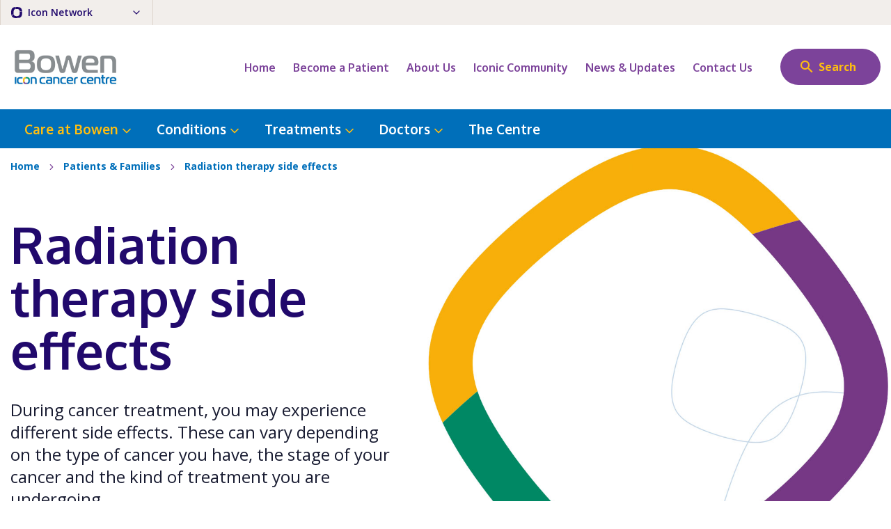

--- FILE ---
content_type: text/html; charset=UTF-8
request_url: https://boweniconcancercentre.co.nz/cancer-patients/radiation-therapy-side-effects/
body_size: 17651
content:
<!DOCTYPE html>
<html lang="en-AU" class="no-js">
    <head>
        
    	
    	<meta charset="utf-8">
        <meta http-equiv="x-ua-compatible" content="ie=edge">
        <meta name="viewport" content="width=device-width, initial-scale=1">

        <title>Radiation therapy side effects &#8212; Bowen Icon Cancer Centre</title>    

                <link rel="dns-prefetch" href="https://www.googletagmanager.com">
        <link rel="dns-prefetch" href="https://fonts.googleapis.com">
                
        <!-- favicon -->
        <link rel="apple-touch-icon" sizes="180x180" href="https://boweniconcancercentre.co.nz/apple-touch-icon.png">
        <link rel="icon" type="image/png" sizes="32x32" href="https://boweniconcancercentre.co.nz/favicon-32x32.png">
        <link rel="icon" type="image/png" sizes="16x16" href="https://boweniconcancercentre.co.nz/favicon-16x16.png">
        <link rel="manifest" href="https://boweniconcancercentre.co.nz/site.webmanifest">
        <link rel="mask-icon" href="https://boweniconcancercentre.co.nz/safari-pinned-tab.svg" color="#006fba">
        <meta name="msapplication-TileColor" content="#ffffff">
        <meta name="theme-color" content="#ffffff">
        <!-- /favicon -->

        <meta name="facebook-domain-verification" content="kmw1h1g3mpmsyh06z48yt9lufbudnk" />
        <style>
        a,abbr,acronym,address,applet,article,aside,audio,b,big,blockquote,body,canvas,caption,center,cite,code,dd,del,details,dfn,div,dl,dt,em,embed,fieldset,figcaption,figure,footer,form,h1,h2,h3,h4,h5,h6,header,hgroup,html,i,iframe,img,ins,kbd,label,legend,li,mark,menu,nav,object,ol,output,p,pre,q,ruby,s,samp,section,small,span,strike,strong,sub,summary,sup,table,tbody,td,tfoot,th,thead,time,tr,tt,u,ul,var,video{margin:0;padding:0;border:0;font-size:100%}article,aside,details,figcaption,figure,footer,header,hgroup,main,menu,nav,section{display:block}audio,canvas,progress,video{display:inline-block}[hidden],template{display:none}ol,ul{list-style:none}b,strong{font-weight:700}em,i{font-style:italic}blockquote,q{quotes:none}blockquote:after,blockquote:before,q:after,q:before{content:"";content:none}table{border-collapse:collapse;border-spacing:0}html{overflow-y:scroll;height:100%;-webkit-font-smoothing:antialiased}body,html{height:100%;-webkit-text-size-adjust:none;-webkit-overflow-scrolling:touch}textarea{resize:vertical;overflow:auto}button,input[type=email],input[type=number],input[type=password],input[type=search],input[type=submit],input[type=tel],input[type=text],input[type=url],textarea{outline:none;-webkit-appearance:none;border-radius:0}a{outline:none;-moz-outline:none;text-decoration:none}*,:after,:before{box-sizing:border-box;-webkit-tap-highlight-color:rgba(0,0,0,0)}button:focus,div:focus,input:focus,select:focus,textarea:focus{outline:none}body{color:#181b31;font-size:16px;line-height:28px;font-family:Open Sans,sans-serif;background:#fff}@media (min-width:64em){body{font-size:18px;line-height:32px}}.group:after{content:"";display:table;clear:both}.inner{max-width:1350px;margin:0 auto;position:relative;padding:0 15px}.inner.is-small{max-width:640px}.inner.is-medium{max-width:920px}.inner.is-large{max-width:1970px}.inner.is-full{max-width:100%;padding:0}.inner.align-left{margin:0}.inner.is-flush{padding:0}h1{font-size:28px;line-height:32px;font-weight:700;font-family:Oxygen,sans-serif}@media (min-width:48em){h1{font-size:38px;line-height:42px}}@media (min-width:64em){h1{font-size:60px;line-height:64px}}@media (min-width:75em){h1{font-size:72px;line-height:76px}}h2{font-size:24px;line-height:24px;font-weight:700;font-family:Oxygen,sans-serif}@media (min-width:48em){h2{font-size:30px;line-height:30px}}@media (min-width:64em){h2{font-size:50px;line-height:50px}}h3{font-size:20px;line-height:20px;font-weight:700;font-family:Oxygen,sans-serif}@media (min-width:48em){h3{font-size:22px;line-height:22px}}@media (min-width:64em){h3{font-size:30px;line-height:30px}}h4{font-size:18px;line-height:24px;font-weight:700;font-family:Oxygen,sans-serif}@media (min-width:48em){h4{font-size:20px;line-height:28px}}@media (min-width:64em){h4{font-size:23px;line-height:30px}}h5{font-size:14px;line-height:14px;font-weight:700;font-family:Oxygen,sans-serif}@media (min-width:64em){h5{font-size:18px;line-height:18px}}.icon-universal{background:#f2eeeb;font-size:12px;line-height:12px;position:relative;z-index:21;font-weight:600}@media screen and (min-width:1140px){.icon-universal{font-size:14px;line-height:14px}}.icon-universal .inner{padding:0;display:-ms-flexbox;display:flex;-ms-flex-flow:row nowrap;flex-flow:row nowrap;-ms-flex-align:center;align-items:center}@media screen and (max-width:539px){.icon-universal .inner{-ms-flex-pack:justify;justify-content:space-between}}.icon-universal__dropdown{display:none;background:#f2eeeb;z-index:2;padding-top:10px;border:1px solid #ded4cc;border-top:none;position:absolute;top:100%;left:-1px;min-width:220px}@media screen and (min-width:540px){.icon-universal__dropdown{min-width:0;right:-1px}}.icon-universal__dropdown.icon-universal__dropdown--active{display:block}.icon-universal__selector{padding:3px 10px;display:-ms-flexbox;display:flex;-ms-flex-flow:row nowrap;flex-flow:row nowrap;-ms-flex-align:center;align-items:center;-ms-flex-pack:start;justify-content:flex-start;cursor:pointer;width:100%;color:#21096c}@media screen and (min-width:1140px){.icon-universal__selector{padding:8px 15px}}.icon-universal__selector .icon{margin-right:6px;width:12px}@media screen and (min-width:1140px){.icon-universal__selector .icon{margin-right:8px;width:16px}}.icon-universal__selector .icon-chevron-down{margin-right:0;margin-left:auto}.icon-universal__selector a{color:#21096c}.icon-universal__sites{position:relative;-ms-flex:0 0 auto;flex:0 0 auto;border-right:1px solid #ded4cc;border-left:1px solid #ded4cc}@media screen and (min-width:540px){.icon-universal__sites{-ms-flex:0 0 220px;flex:0 0 220px}}.icon-universal__sites ul{border-bottom:1px solid #ded4cc;margin-bottom:10px;padding-bottom:10px}.icon-universal__sites ul:last-of-type{padding-bottom:0;margin-bottom:0;border-bottom:0}.icon-universal__sisters{position:relative;-ms-flex:0 1 auto;flex:0 1 auto;border-right:1px solid #ded4cc;display:none}@media screen and (min-width:660px){.icon-universal__sisters{display:block}}.icon-universal__languages{position:relative;-ms-flex:0 0 auto;flex:0 0 auto;border-right:1px solid #ded4cc;border-left:1px solid #ded4cc}@media screen and (min-width:540px){.icon-universal__languages{-ms-flex:0 0 210px;flex:0 0 210px}}@media screen and (max-width:539px){.icon-universal__languages .icon-universal__dropdown{left:auto;right:-1px}}.icon-universal__languages ul li a{display:block;padding:8px 10px;color:#006fba}@media screen and (min-width:540px){.icon-universal__languages ul li a{padding:10px 15px}}.icon-universal__languages ul li a:hover{background:#f8f6f4}.icon-universal__languages ul li.current-lang a{color:#21096c}.icon-universal__users{position:relative;-ms-flex:0 0 auto;flex:0 0 auto;border-right:1px solid #ded4cc;display:none}@media screen and (min-width:660px){.icon-universal__users{display:block;-ms-flex:0 0 200px;flex:0 0 200px}}.icon-universal__label{display:block;padding:8px 10px;text-transform:uppercase;font-size:8px}@media screen and (min-width:540px){.icon-universal__label{font-size:11px}}.icon-universal__link{display:block;padding:8px 10px;color:#006fba}@media screen and (min-width:540px){.icon-universal__link{padding:10px 15px}}.icon-universal__link:hover{background:#f8f6f4}.icon-universal__link.icon-universal__link--active{color:#21096c}.icon-universal-inner--left{display:-ms-flexbox;display:flex;-ms-flex-flow:row nowrap;flex-flow:row nowrap;-ms-flex-align:center;align-items:center;-ms-flex-pack:start;justify-content:flex-start}@media screen and (min-width:540px){.icon-universal-inner--left{width:50%}}.icon-universal-inner--right{display:-ms-flexbox;display:flex;-ms-flex-flow:row nowrap;flex-flow:row nowrap;-ms-flex-align:center;align-items:center;-ms-flex-pack:end;justify-content:flex-end}@media screen and (min-width:540px){.icon-universal-inner--right{width:50%}}.site-header{background:#fff;position:relative;z-index:20}.site-header .site-header-top{position:relative;padding:7px 0;display:-ms-flexbox;display:flex;-ms-flex-flow:row nowrap;flex-flow:row nowrap;-ms-flex-align:center;align-items:center}@media screen and (min-width:1140px) and (min-height:700px){.site-header .site-header-top{padding:30px 0}}.site-header .site-header-top .search-toggle{display:none}@media screen and (min-width:1140px){.site-header .site-header-top .search-toggle{display:block;margin-left:30px}}.site-header .site-header-top .header-cta{display:none}@media screen and (min-width:1140px){.site-header .site-header-top .header-cta{display:block;margin-left:15px}}@media screen and (max-width:1139px){.site-header{border-bottom:1px solid #e4e6e9}}.site-logo{display:block;max-width:70px}@media (min-width:36em){.site-logo{max-width:100px}}@media screen and (min-width:1140px) and (min-height:700px){.site-logo{max-width:160px}}.site-logo svg{width:100%;height:auto;display:block}.ie11 .site-logo svg{max-height:60px}@media (min-width:64em){.ie11 .site-logo svg{max-height:80px}}.site-logo img{width:100%;height:auto;display:block}.nav-primary{background-color:#006fba;display:none}.nav-primary--custom{background-color:#7c439a}.nav-primary .inner{max-width:1410px}.nav-primary .menu{display:-ms-flexbox;display:flex;-ms-flex-flow:row nowrap;flex-flow:row nowrap;position:relative}.nav-primary .menu>li{display:block}.nav-primary .menu>li>a{font-family:Oxygen,sans-serif;font-weight:700;font-size:19px;line-height:20px;color:#fff;position:relative;padding:18px 20px;display:block;transition:color .15s}@media screen and (min-width:1320px){.nav-primary .menu>li>a{font-size:21px;line-height:22px;padding:30px}.lang-vi .nav-primary .menu>li>a{font-size:20px;padding:30px 35px 30px 25px}}.desktop .nav-primary .menu>li>a:hover{color:#febe10}.nav-primary .menu>li .icon{position:absolute;top:50%;right:13px;color:#febe10;margin-top:-7px}.nav-primary .menu>li.is-active{background:#f2eeeb}.nav-primary .menu>li.is-active>a{color:#006fba!important}.nav-primary .menu>li.is-active .icon{color:#006fba}.nav-primary .menu>li.is-active .sub-menu{display:block}.nav-primary .menu>li.feed-nav.is-active>.sub-menu{display:-ms-flexbox;display:flex;-ms-flex-flow:row nowrap;flex-flow:row nowrap}.nav-primary .menu>li.feed-nav.feed-nav-2col>.sub-menu>li{-ms-flex:0 0 50%;flex:0 0 50%}.nav-primary .menu>li.feed-nav.feed-nav-3col>.sub-menu>li{-ms-flex:0 0 33.33%;flex:0 0 33.33%}.nav-primary .menu>li.feed-nav.feed-nav-4col>.sub-menu>li{-ms-flex:0 0 25%;flex:0 0 25%}.nav-primary .menu>li.feed-nav.feed-nav-slim>.sub-menu{max-width:700px}.nav-primary .menu>li.feed-nav>.sub-menu{right:0}.nav-primary .menu>li.feed-nav>.sub-menu>li>a[href="#"]{color:#21096c;pointer-events:none;padding-bottom:15px;margin-bottom:5px}.nav-primary .menu>li.feed-nav>.sub-menu>li>a[href="#"]:before{position:absolute;content:"";bottom:0;left:30px;right:30px;height:2px;background:#21096c}.nav-primary .menu>li.feed-nav>.sub-menu>li.feed-nav-title>a{color:#21096c;padding-bottom:15px;margin-bottom:5px}.nav-primary .menu>li.feed-nav>.sub-menu>li.feed-nav-title>a:before{position:absolute;content:"";bottom:0;left:30px;right:30px;height:2px;background:#21096c}.nav-primary .menu>li.feed-nav>.sub-menu>li.feed-nav-title>a:hover{background:transparent}.nav-primary .menu>li.feed-nav>.sub-menu>li.normal-items{border-right:1px solid #d0cdca}.nav-primary .menu>li.feed-nav>.sub-menu>li.normal-items+.menu-item-has-children{border-left:0}.nav-primary .menu>li.feed-nav>.sub-menu>li.menu-item-has-children{border-left:1px solid #d0cdca}.nav-primary .menu>li.feed-nav>.sub-menu>li.menu-item-has-children:first-child{border-left:0}.nav-primary .menu>li.feed-nav>.sub-menu>li.menu-item-has-children .sub-menu{display:block}.nav-primary .menu>li.feed-nav>.sub-menu>li.menu-item-has-children .sub-menu li{border-bottom:0}.nav-primary .menu>li.feed-nav>.sub-menu>li.menu-item-has-children .sub-menu li a{font-size:18px;padding:15px 30px}.nav-primary .menu>li.feed-nav>.sub-menu>li.split .sub-menu{width:100%;display:-ms-flexbox;display:flex;-ms-flex-flow:row wrap;flex-flow:row wrap}.nav-primary .menu>li.feed-nav>.sub-menu>li.split .sub-menu li{-ms-flex:0 0 50%;flex:0 0 50%}.nav-primary .menu>li .split .sub-menu{width:100%;display:-ms-flexbox;display:flex;-ms-flex-flow:row wrap;flex-flow:row wrap}.nav-primary .menu>li .split .sub-menu li{-ms-flex:0 0 50%;flex:0 0 50%}.nav-primary .menu>li .normal-items li{border-bottom:1px solid #d0cdca}.nav-primary .menu>li .normal-items li:last-of-type{border-bottom:0}.nav-primary .menu>li:not(.feed-nav){position:relative}.nav-primary .menu>li:not(.feed-nav) li{border-bottom:1px solid #d0cdca}.nav-primary .menu>li:not(.feed-nav) li:last-of-type{border-bottom:0}.nav-primary .menu>li:not(.feed-nav)>.sub-menu{width:480px}.nav-primary .menu>li.is-reverse-submenu>.sub-menu{left:auto;right:0}.nav-primary .menu>li>.sub-menu{position:absolute;display:none;background:#f2eeeb;left:0;top:100%}.nav-primary .menu>li>.sub-menu li{display:block;padding:0}.nav-primary .menu>li>.sub-menu li.accordion>a .icon-plus{display:block}.nav-primary .menu>li>.sub-menu li.accordion>a .icon-minus{display:none}.nav-primary .menu>li>.sub-menu li.accordion>.sub-menu{display:none;background:#f6f3f1}.nav-primary .menu>li>.sub-menu li.accordion>.sub-menu li{border-bottom:0;-ms-flex:0 0 50%;flex:0 0 50%}.nav-primary .menu>li>.sub-menu li.accordion>.sub-menu li a{font-size:18px}.nav-primary .menu>li>.sub-menu li.accordion.is-active{position:relative}.nav-primary .menu>li>.sub-menu li.accordion.is-active .icon-plus{display:none}.nav-primary .menu>li>.sub-menu li.accordion.is-active .icon-minus{display:block}.nav-primary .menu>li>.sub-menu li.accordion.is-active>.sub-menu{display:block;position:absolute;top:0;left:100%;width:300px}.nav-primary .menu>li>.sub-menu li a{color:#006fba;position:relative;font-family:Oxygen,sans-serif;display:block;font-size:20px;line-height:20px;padding:20px 30px;font-weight:700;transition:color .15s,background .15s,border .15s}.nav-primary .menu>li>.sub-menu li a .icon{display:none}.nav-primary .menu>li>.sub-menu li a .menu-item-description{font-family:Open Sans,sans-serif;font-size:16px;line-height:22px;font-weight:400;padding:5px 0;color:#181b31;opacity:.9}.nav-primary .menu>li>.sub-menu li a .menu-item-description:empty{display:none}@media screen and (max-height:680px){.nav-primary .menu>li>.sub-menu li a .menu-item-description{display:none}}.nav-primary .menu>li>.sub-menu li a:hover{background:#e8e1dc}.nav-primary .menu>li>.sub-menu li.current-menu-ancestor>a,.nav-primary .menu>li>.sub-menu li.current-menu-item>a{color:#21096c}.nav-primary .menu>.current-menu-ancestor>a,.nav-primary .menu>.current-menu-item>a,.nav-primary .menu>.current-menu-parent>a{color:#febe10}.nav-primary .menu>.menu-item-has-children>a{padding:18px 35px 18px 20px}@media screen and (min-width:1320px){.nav-primary .menu>.menu-item-has-children>a{padding:30px 40px 30px 30px}}@media screen and (min-width:1140px){.nav-primary{display:block}}.nav-secondary{display:none}.nav-secondary .menu{text-align:right}.nav-secondary li{display:inline-block;padding:0 10px}.lang-vi .nav-secondary li{padding:0 8px}.nav-secondary a{color:#7c439a;font-size:16px;line-height:16px;font-family:Oxygen,sans-serif;font-weight:700;border-bottom:2px solid transparent;display:inline-block;padding:5px 0;transition:color .15s,border .15s}.desktop .nav-secondary a:hover,.nav-secondary .current-menu-item a{color:#21096c;border-bottom-color:#21096c}@media screen and (min-width:1140px){.nav-secondary{display:-ms-flexbox;display:flex;-ms-flex-flow:row nowrap;flex-flow:row nowrap;margin-left:auto}}.nav-secondary .header-socials{padding-left:20px;padding-right:5px}.nav-secondary .header-socials a{border-bottom:0;padding:5px}.nav-mobile{display:none;position:fixed;top:0;left:0;right:0;bottom:0;z-index:30;overflow-y:auto;background:#006fba;color:#fff;padding-top:60px}@media screen and (max-width:1139px){.nav-mobile.is-active{display:block}}.nav-mobile .sub-menu{position:fixed;top:0;right:0;left:0;bottom:0;background:#f2eeeb;z-index:12;opacity:0;visibility:hidden;padding-top:60px;overflow-y:auto}.nav-mobile .sub-menu.is-active{opacity:1;visibility:visible}.nav-mobile .sub-menu li{display:block;border-bottom:1px solid #e8e1dc}.nav-mobile .sub-menu li a{color:#006fba;font-size:18px;line-height:18px;padding:15px;font-weight:600;display:block}.nav-mobile .sub-menu .sub-menu-list .filler{display:none}.nav-mobile .sub-menu .sub-menu-list a{display:block;background:#fcfbfa}.nav-mobile-primary .menu>li{display:block;padding:12px 15px;border-bottom:1px solid #0060a1}.nav-primary--custom .nav-mobile-primary .menu>li{border-bottom-color:#7c439a}.nav-mobile-primary .menu>li>a{color:#fff;font-size:18px;line-height:18px}.nav-mobile-primary .menu-item-description,.nav-mobile-primary .menu>li .icon-minus,.nav-mobile-primary .menu>li .icon-plus{display:none}.nav-mobile-primary .icon{transform:translate3d(4px,4px,0)}.nav-mobile-secondary{padding:10px 0;border-bottom:1px solid #0060a1;margin-bottom:10px}.nav-mobile-secondary .menu li{display:block;padding:5px 15px}.nav-mobile-secondary .menu li a{color:#fff;font-size:16px;line-height:16px}.nav-mobile-contact{padding-bottom:20px}.nav-mobile-contact li{display:block;padding:8px 15px 0}.nav-mobile-contact li a{color:#fff;font-size:16px;line-height:16px}.mobile-back,.mobile-toggle{-ms-flex:0 1 auto;flex:0 1 auto;display:-ms-flexbox;display:flex;-ms-flex-align:center;align-items:center;-ms-flex-flow:row nowrap;flex-flow:row nowrap}.mobile-menu-toggle{padding:0 0 0 4px}.mobile-menu-toggle .hamburger{height:34px;display:block}.mobile-search-toggle{padding:0 8px}.mobile-search-toggle .icon{width:28px;height:28px}.nav-mobile-toggle{position:absolute;top:0;right:0;display:-ms-flexbox;display:flex;height:100%;-ms-flex-flow:row nowrap;flex-flow:row nowrap}@media screen and (min-width:1140px){.nav-mobile-toggle{display:none}}.nav-mobile-toggle .mobile-toggle{height:100%;border-left:1px solid #e4e6e9;color:#006fba}.nav-mobile-nav{display:-ms-flexbox;display:flex;-ms-flex-align:center;align-items:center;-ms-flex-flow:row nowrap;flex-flow:row nowrap;-ms-flex-pack:justify;justify-content:space-between;position:fixed;top:0;left:0;right:0;height:60px;background:#006fba;z-index:20;padding:0 15px 0 0;border-bottom:1px solid #0060a1}.nav-mobile-nav.submenu-active{background:#f2eeeb;border-bottom-color:#e8e1dc}.nav-mobile-nav .mobile-toggle{position:relative;color:#fff;height:60px;z-index:30;margin-left:auto}.nav-mobile-nav .mobile-toggle .hamburger-inner,.nav-mobile-nav .mobile-toggle .hamburger-inner:after,.nav-mobile-nav .mobile-toggle .hamburger-inner:before{background:#fff}.nav-mobile-nav .mobile-toggle.submenu-active{color:#006fba}.nav-mobile-nav .mobile-toggle.submenu-active .hamburger-inner,.nav-mobile-nav .mobile-toggle.submenu-active .hamburger-inner:after,.nav-mobile-nav .mobile-toggle.submenu-active .hamburger-inner:before{background:#006fba}.nav-mobile-nav .mobile-back{position:relative;color:#006fba;height:60px;z-index:30;display:none}.nav-mobile-nav .mobile-back svg{width:34px;height:34px}.nav-mobile-nav .mobile-back.submenu-active{display:-ms-flexbox;display:flex}

@media screen and (min-width: 680px) {
    .icon-universal__sites {
        position: initial;
    }
    .icon-universal__dropdown.is-full {
        columns: 4;
        gap: 20px;
    }
    .icon-universal__sites ul {
        break-inside: avoid-column;
        border-bottom: 0;
    }

}

.icon-universal__sub-link {
    display: block;
    padding: 8px 15px;
    color: #1b64ac;
    position: relative;
}

@media screen and (min-width: 540px) {
    .icon-universal__sub-link {
        padding: 6px 25px;
    }
    .icon-universal__sub-link:before {
        content: "";
        width: 5px;
        height: 5px;
        border-radius: 50%;
        position: absolute;
        top: 11px;
        left: 15px;
        background-color: #ded4cc;
    }
}        </style>

        <link href="https://boweniconcancercentre.co.nz/wp-content/themes/icon-next/assets/css/print.css" media="print" rel="stylesheet"> 
        <link href="https://fonts.googleapis.com/css?family=Open+Sans:400,400i,600,700|Oxygen:400,700&display=auto" rel="stylesheet">

        <meta name='robots' content='index, follow, max-image-preview:large, max-snippet:-1, max-video-preview:-1' />

	<!-- This site is optimized with the Yoast SEO plugin v26.3 - https://yoast.com/wordpress/plugins/seo/ -->
	<link rel="canonical" href="https://boweniconcancercentre.co.nz/cancer-patients/radiation-therapy-side-effects/" />
	<meta property="og:locale" content="en_US" />
	<meta property="og:type" content="article" />
	<meta property="og:title" content="Radiation therapy side effects &#8212; Bowen Icon Cancer Centre" />
	<meta property="og:url" content="https://boweniconcancercentre.co.nz/cancer-patients/radiation-therapy-side-effects/" />
	<meta property="og:site_name" content="Bowen Icon Cancer Centre" />
	<meta property="article:modified_time" content="2024-01-08T03:28:00+00:00" />
	<meta name="twitter:card" content="summary_large_image" />
	<script type="application/ld+json" class="yoast-schema-graph">{"@context":"https://schema.org","@graph":[{"@type":"WebPage","@id":"https://boweniconcancercentre.co.nz/cancer-patients/radiation-therapy-side-effects/","url":"https://boweniconcancercentre.co.nz/cancer-patients/radiation-therapy-side-effects/","name":"Radiation therapy side effects &#8212; Bowen Icon Cancer Centre","isPartOf":{"@id":"https://boweniconcancercentre.co.nz/#website"},"datePublished":"2020-01-02T06:46:53+00:00","dateModified":"2024-01-08T03:28:00+00:00","breadcrumb":{"@id":"https://boweniconcancercentre.co.nz/cancer-patients/radiation-therapy-side-effects/#breadcrumb"},"inLanguage":"en-AU","potentialAction":[{"@type":"ReadAction","target":["https://boweniconcancercentre.co.nz/cancer-patients/radiation-therapy-side-effects/"]}]},{"@type":"BreadcrumbList","@id":"https://boweniconcancercentre.co.nz/cancer-patients/radiation-therapy-side-effects/#breadcrumb","itemListElement":[{"@type":"ListItem","position":1,"name":"Home","item":"https://boweniconcancercentre.co.nz/"},{"@type":"ListItem","position":2,"name":"Patients &#038; Families","item":"https://boweniconcancercentre.co.nz/cancer-patients/"},{"@type":"ListItem","position":3,"name":"Radiation therapy side effects"}]},{"@type":"WebSite","@id":"https://boweniconcancercentre.co.nz/#website","url":"https://boweniconcancercentre.co.nz/","name":"Bowen Icon Cancer Centre","description":"","potentialAction":[{"@type":"SearchAction","target":{"@type":"EntryPoint","urlTemplate":"https://boweniconcancercentre.co.nz/?s={search_term_string}"},"query-input":{"@type":"PropertyValueSpecification","valueRequired":true,"valueName":"search_term_string"}}],"inLanguage":"en-AU"}]}</script>
	<!-- / Yoast SEO plugin. -->


<link rel="alternate" title="oEmbed (JSON)" type="application/json+oembed" href="https://boweniconcancercentre.co.nz/wp-json/oembed/1.0/embed?url=https%3A%2F%2Fboweniconcancercentre.co.nz%2Fcancer-patients%2Fradiation-therapy-side-effects%2F" />
<link rel="alternate" title="oEmbed (XML)" type="text/xml+oembed" href="https://boweniconcancercentre.co.nz/wp-json/oembed/1.0/embed?url=https%3A%2F%2Fboweniconcancercentre.co.nz%2Fcancer-patients%2Fradiation-therapy-side-effects%2F&#038;format=xml" />
<style id='wp-img-auto-sizes-contain-inline-css' type='text/css'>
img:is([sizes=auto i],[sizes^="auto," i]){contain-intrinsic-size:3000px 1500px}
/*# sourceURL=wp-img-auto-sizes-contain-inline-css */
</style>
<style id='classic-theme-styles-inline-css' type='text/css'>
/*! This file is auto-generated */
.wp-block-button__link{color:#fff;background-color:#32373c;border-radius:9999px;box-shadow:none;text-decoration:none;padding:calc(.667em + 2px) calc(1.333em + 2px);font-size:1.125em}.wp-block-file__button{background:#32373c;color:#fff;text-decoration:none}
/*# sourceURL=/wp-includes/css/classic-themes.min.css */
</style>
<link rel='stylesheet' id='next-css' href='https://boweniconcancercentre.co.nz/wp-content/themes/icon-next/assets/css/next.css?ver=2.2.5-nz' type='text/css' media='all' />
<style id='next-inline-css' type='text/css'>
.nav-primary:not(.nav-primary--custom){ background-color: #006fba; }.nav-primary:not(.nav-primary--custom) .menu>li>a{ color: #ffffff; }.desktop .nav-primary:not(.nav-primary--custom) .menu>li>a:hover{ color: #febe10; }.nav-primary:not(.nav-primary--custom) .menu>li .icon{ color: #febe10; }.desktop .nav-primary:not(.nav-primary--custom) .menu>li:not(.is-active)>a:hover .icon{ color: #febe10; }.nav-primary:not(.nav-primary--custom) .menu>.current-menu-ancestor>a , .nav-primary:not(.nav-primary--custom) .menu>.current-menu-item>a, .nav-primary:not(.nav-primary--custom) .menu>.current-menu-parent>a{ color: #febe10; }.nav-primary:not(.nav-primary--custom) .menu>.current-menu-ancestor>a .icon, .nav-primary:not(.nav-primary--custom) .menu>.current-menu-item>a .icon, .nav-primary:not(.nav-primary--custom) .menu>.current-menu-parent>a .icon{ color: #febe10; }.site-footer{ background-color: #006fba; color: #ffffff; }.site-footer-bottom{ background-color: #006fba; }.site-footer-top-col .menu > li > a{ color: #febe10; }.entry-content ul li{ color: #21096c; }.entry-content ul li:before{ color: #21096c; background: #21096c; }.btn-primary.is-alt{ background-color: #7c439a; }
/*# sourceURL=next-inline-css */
</style>
<link rel='stylesheet' id='tablepress-default-css' href='https://boweniconcancercentre.co.nz/wp-content/plugins/tablepress/css/build/default.css?ver=3.2.5' type='text/css' media='all' />
<link rel='stylesheet' id='gravity-forms-power-automate-css' href='https://boweniconcancercentre.co.nz/wp-content/plugins/gravity-forms-power-automate/public/css/gravity-forms-power-automate-public.css?ver=2.0.1' type='text/css' media='all' />
<script type="text/javascript" src="https://boweniconcancercentre.co.nz/wp-includes/js/jquery/jquery.min.js?ver=3.7.1" id="jquery-core-js"></script>
<script type="text/javascript" src="https://boweniconcancercentre.co.nz/wp-includes/js/jquery/jquery-migrate.min.js?ver=3.4.1" id="jquery-migrate-js"></script>
<script type="text/javascript" id="empty-js-extra">
/* <![CDATA[ */
var globals = {"ajax_url":"https://boweniconcancercentre.co.nz/wp-admin/admin-ajax.php","site_url":"https://boweniconcancercentre.co.nz","assets_url":"https://boweniconcancercentre.co.nz/wp-content/themes/icon-next/assets","theme_dir":"https://boweniconcancercentre.co.nz/wp-content/themes/icon-next","site_name":"Bowen Icon Cancer Centre","ccms":"1"};
//# sourceURL=empty-js-extra
/* ]]> */
</script>
<script type="text/javascript" src="https://boweniconcancercentre.co.nz/wp-content/themes/icon-next/assets/js/empty.js?ver=2.2.5-nz" id="empty-js"></script>
<script type="text/javascript" src="https://boweniconcancercentre.co.nz/wp-content/plugins/gravity-forms-power-automate/public/js/gravity-forms-power-automate-public.js?ver=2.0.1" id="gravity-forms-power-automate-js"></script>
<link rel="https://api.w.org/" href="https://boweniconcancercentre.co.nz/wp-json/" /><link rel="alternate" title="JSON" type="application/json" href="https://boweniconcancercentre.co.nz/wp-json/wp/v2/pages/5368" />
<link rel='shortlink' href='https://boweniconcancercentre.co.nz/?p=5368' />

		<!-- Google Tag Manager -->
		<script>!function(){"use strict";function l(e){for(var t=e,r=0,n=document.cookie.split(";");r<n.length;r++){var o=n[r].split("=");if(o[0].trim()===t)return o[1]}}function s(e){return localStorage.getItem(e)}function u(e){return window[e]}function A(e,t){e=document.querySelector(e);return t?null==e?void 0:e.getAttribute(t):null==e?void 0:e.textContent}var e=window,t=document,r="script",n="dataLayer",o="https://gtm.boweniconcancercentre.co.nz",a="",i="CuC3wezucrvt",c="tnwb8Ucd=aWQ9R1RNLTVMOVhHTDc%3D&amp;cgm=nmB",g="cookie",v="_sbp",E="",d=!1;try{var d=!!g&&(m=navigator.userAgent,!!(m=new RegExp("Version/([0-9._]+)(.*Mobile)?.*Safari.*").exec(m)))&&16.4<=parseFloat(m[1]),f="stapeUserId"===g,I=d&&!f?function(e,t,r){void 0===t&&(t="");var n={cookie:l,localStorage:s,jsVariable:u,cssSelector:A},t=Array.isArray(t)?t:[t];if(e&&n[e])for(var o=n[e],a=0,i=t;a<i.length;a++){var c=i[a],c=r?o(c,r):o(c);if(c)return c}else console.warn("invalid uid source",e)}(g,v,E):void 0;d=d&&(!!I||f)}catch(e){console.error(e)}var m=e,g=(m[n]=m[n]||[],m[n].push({"gtm.start":(new Date).getTime(),event:"gtm.js"}),t.getElementsByTagName(r)[0]),v=I?"&bi="+encodeURIComponent(I):"",E=t.createElement(r),f=(d&&(i=8<i.length?i.replace(/([a-z]{8}$)/,"kp$1"):"kp"+i),!d&&a?a:o);E.async=!0,E.src=f+"/"+i+".js?"+c+v,null!=(e=g.parentNode)&&e.insertBefore(E,g)}();</script>
		<!-- End Google Tag Manager -->
		<script type="text/javascript" src="//script.crazyegg.com/pages/scripts/0120/1332.js" async="async" ></script><link rel="icon" href="https://boweniconcancercentre.co.nz/wp-content/uploads/2024/10/cropped-ICC-Circle-Logo_transparent_600x600-32x32.png" sizes="32x32" />
<link rel="icon" href="https://boweniconcancercentre.co.nz/wp-content/uploads/2024/10/cropped-ICC-Circle-Logo_transparent_600x600-192x192.png" sizes="192x192" />
<link rel="apple-touch-icon" href="https://boweniconcancercentre.co.nz/wp-content/uploads/2024/10/cropped-ICC-Circle-Logo_transparent_600x600-180x180.png" />
<meta name="msapplication-TileImage" content="https://boweniconcancercentre.co.nz/wp-content/uploads/2024/10/cropped-ICC-Circle-Logo_transparent_600x600-270x270.png" />

        
        
    <style id='global-styles-inline-css' type='text/css'>
:root{--wp--preset--aspect-ratio--square: 1;--wp--preset--aspect-ratio--4-3: 4/3;--wp--preset--aspect-ratio--3-4: 3/4;--wp--preset--aspect-ratio--3-2: 3/2;--wp--preset--aspect-ratio--2-3: 2/3;--wp--preset--aspect-ratio--16-9: 16/9;--wp--preset--aspect-ratio--9-16: 9/16;--wp--preset--color--black: #000000;--wp--preset--color--cyan-bluish-gray: #abb8c3;--wp--preset--color--white: #ffffff;--wp--preset--color--pale-pink: #f78da7;--wp--preset--color--vivid-red: #cf2e2e;--wp--preset--color--luminous-vivid-orange: #ff6900;--wp--preset--color--luminous-vivid-amber: #fcb900;--wp--preset--color--light-green-cyan: #7bdcb5;--wp--preset--color--vivid-green-cyan: #00d084;--wp--preset--color--pale-cyan-blue: #8ed1fc;--wp--preset--color--vivid-cyan-blue: #0693e3;--wp--preset--color--vivid-purple: #9b51e0;--wp--preset--gradient--vivid-cyan-blue-to-vivid-purple: linear-gradient(135deg,rgb(6,147,227) 0%,rgb(155,81,224) 100%);--wp--preset--gradient--light-green-cyan-to-vivid-green-cyan: linear-gradient(135deg,rgb(122,220,180) 0%,rgb(0,208,130) 100%);--wp--preset--gradient--luminous-vivid-amber-to-luminous-vivid-orange: linear-gradient(135deg,rgb(252,185,0) 0%,rgb(255,105,0) 100%);--wp--preset--gradient--luminous-vivid-orange-to-vivid-red: linear-gradient(135deg,rgb(255,105,0) 0%,rgb(207,46,46) 100%);--wp--preset--gradient--very-light-gray-to-cyan-bluish-gray: linear-gradient(135deg,rgb(238,238,238) 0%,rgb(169,184,195) 100%);--wp--preset--gradient--cool-to-warm-spectrum: linear-gradient(135deg,rgb(74,234,220) 0%,rgb(151,120,209) 20%,rgb(207,42,186) 40%,rgb(238,44,130) 60%,rgb(251,105,98) 80%,rgb(254,248,76) 100%);--wp--preset--gradient--blush-light-purple: linear-gradient(135deg,rgb(255,206,236) 0%,rgb(152,150,240) 100%);--wp--preset--gradient--blush-bordeaux: linear-gradient(135deg,rgb(254,205,165) 0%,rgb(254,45,45) 50%,rgb(107,0,62) 100%);--wp--preset--gradient--luminous-dusk: linear-gradient(135deg,rgb(255,203,112) 0%,rgb(199,81,192) 50%,rgb(65,88,208) 100%);--wp--preset--gradient--pale-ocean: linear-gradient(135deg,rgb(255,245,203) 0%,rgb(182,227,212) 50%,rgb(51,167,181) 100%);--wp--preset--gradient--electric-grass: linear-gradient(135deg,rgb(202,248,128) 0%,rgb(113,206,126) 100%);--wp--preset--gradient--midnight: linear-gradient(135deg,rgb(2,3,129) 0%,rgb(40,116,252) 100%);--wp--preset--font-size--small: 13px;--wp--preset--font-size--medium: 20px;--wp--preset--font-size--large: 36px;--wp--preset--font-size--x-large: 42px;--wp--preset--spacing--20: 0.44rem;--wp--preset--spacing--30: 0.67rem;--wp--preset--spacing--40: 1rem;--wp--preset--spacing--50: 1.5rem;--wp--preset--spacing--60: 2.25rem;--wp--preset--spacing--70: 3.38rem;--wp--preset--spacing--80: 5.06rem;--wp--preset--shadow--natural: 6px 6px 9px rgba(0, 0, 0, 0.2);--wp--preset--shadow--deep: 12px 12px 50px rgba(0, 0, 0, 0.4);--wp--preset--shadow--sharp: 6px 6px 0px rgba(0, 0, 0, 0.2);--wp--preset--shadow--outlined: 6px 6px 0px -3px rgb(255, 255, 255), 6px 6px rgb(0, 0, 0);--wp--preset--shadow--crisp: 6px 6px 0px rgb(0, 0, 0);}:where(.is-layout-flex){gap: 0.5em;}:where(.is-layout-grid){gap: 0.5em;}body .is-layout-flex{display: flex;}.is-layout-flex{flex-wrap: wrap;align-items: center;}.is-layout-flex > :is(*, div){margin: 0;}body .is-layout-grid{display: grid;}.is-layout-grid > :is(*, div){margin: 0;}:where(.wp-block-columns.is-layout-flex){gap: 2em;}:where(.wp-block-columns.is-layout-grid){gap: 2em;}:where(.wp-block-post-template.is-layout-flex){gap: 1.25em;}:where(.wp-block-post-template.is-layout-grid){gap: 1.25em;}.has-black-color{color: var(--wp--preset--color--black) !important;}.has-cyan-bluish-gray-color{color: var(--wp--preset--color--cyan-bluish-gray) !important;}.has-white-color{color: var(--wp--preset--color--white) !important;}.has-pale-pink-color{color: var(--wp--preset--color--pale-pink) !important;}.has-vivid-red-color{color: var(--wp--preset--color--vivid-red) !important;}.has-luminous-vivid-orange-color{color: var(--wp--preset--color--luminous-vivid-orange) !important;}.has-luminous-vivid-amber-color{color: var(--wp--preset--color--luminous-vivid-amber) !important;}.has-light-green-cyan-color{color: var(--wp--preset--color--light-green-cyan) !important;}.has-vivid-green-cyan-color{color: var(--wp--preset--color--vivid-green-cyan) !important;}.has-pale-cyan-blue-color{color: var(--wp--preset--color--pale-cyan-blue) !important;}.has-vivid-cyan-blue-color{color: var(--wp--preset--color--vivid-cyan-blue) !important;}.has-vivid-purple-color{color: var(--wp--preset--color--vivid-purple) !important;}.has-black-background-color{background-color: var(--wp--preset--color--black) !important;}.has-cyan-bluish-gray-background-color{background-color: var(--wp--preset--color--cyan-bluish-gray) !important;}.has-white-background-color{background-color: var(--wp--preset--color--white) !important;}.has-pale-pink-background-color{background-color: var(--wp--preset--color--pale-pink) !important;}.has-vivid-red-background-color{background-color: var(--wp--preset--color--vivid-red) !important;}.has-luminous-vivid-orange-background-color{background-color: var(--wp--preset--color--luminous-vivid-orange) !important;}.has-luminous-vivid-amber-background-color{background-color: var(--wp--preset--color--luminous-vivid-amber) !important;}.has-light-green-cyan-background-color{background-color: var(--wp--preset--color--light-green-cyan) !important;}.has-vivid-green-cyan-background-color{background-color: var(--wp--preset--color--vivid-green-cyan) !important;}.has-pale-cyan-blue-background-color{background-color: var(--wp--preset--color--pale-cyan-blue) !important;}.has-vivid-cyan-blue-background-color{background-color: var(--wp--preset--color--vivid-cyan-blue) !important;}.has-vivid-purple-background-color{background-color: var(--wp--preset--color--vivid-purple) !important;}.has-black-border-color{border-color: var(--wp--preset--color--black) !important;}.has-cyan-bluish-gray-border-color{border-color: var(--wp--preset--color--cyan-bluish-gray) !important;}.has-white-border-color{border-color: var(--wp--preset--color--white) !important;}.has-pale-pink-border-color{border-color: var(--wp--preset--color--pale-pink) !important;}.has-vivid-red-border-color{border-color: var(--wp--preset--color--vivid-red) !important;}.has-luminous-vivid-orange-border-color{border-color: var(--wp--preset--color--luminous-vivid-orange) !important;}.has-luminous-vivid-amber-border-color{border-color: var(--wp--preset--color--luminous-vivid-amber) !important;}.has-light-green-cyan-border-color{border-color: var(--wp--preset--color--light-green-cyan) !important;}.has-vivid-green-cyan-border-color{border-color: var(--wp--preset--color--vivid-green-cyan) !important;}.has-pale-cyan-blue-border-color{border-color: var(--wp--preset--color--pale-cyan-blue) !important;}.has-vivid-cyan-blue-border-color{border-color: var(--wp--preset--color--vivid-cyan-blue) !important;}.has-vivid-purple-border-color{border-color: var(--wp--preset--color--vivid-purple) !important;}.has-vivid-cyan-blue-to-vivid-purple-gradient-background{background: var(--wp--preset--gradient--vivid-cyan-blue-to-vivid-purple) !important;}.has-light-green-cyan-to-vivid-green-cyan-gradient-background{background: var(--wp--preset--gradient--light-green-cyan-to-vivid-green-cyan) !important;}.has-luminous-vivid-amber-to-luminous-vivid-orange-gradient-background{background: var(--wp--preset--gradient--luminous-vivid-amber-to-luminous-vivid-orange) !important;}.has-luminous-vivid-orange-to-vivid-red-gradient-background{background: var(--wp--preset--gradient--luminous-vivid-orange-to-vivid-red) !important;}.has-very-light-gray-to-cyan-bluish-gray-gradient-background{background: var(--wp--preset--gradient--very-light-gray-to-cyan-bluish-gray) !important;}.has-cool-to-warm-spectrum-gradient-background{background: var(--wp--preset--gradient--cool-to-warm-spectrum) !important;}.has-blush-light-purple-gradient-background{background: var(--wp--preset--gradient--blush-light-purple) !important;}.has-blush-bordeaux-gradient-background{background: var(--wp--preset--gradient--blush-bordeaux) !important;}.has-luminous-dusk-gradient-background{background: var(--wp--preset--gradient--luminous-dusk) !important;}.has-pale-ocean-gradient-background{background: var(--wp--preset--gradient--pale-ocean) !important;}.has-electric-grass-gradient-background{background: var(--wp--preset--gradient--electric-grass) !important;}.has-midnight-gradient-background{background: var(--wp--preset--gradient--midnight) !important;}.has-small-font-size{font-size: var(--wp--preset--font-size--small) !important;}.has-medium-font-size{font-size: var(--wp--preset--font-size--medium) !important;}.has-large-font-size{font-size: var(--wp--preset--font-size--large) !important;}.has-x-large-font-size{font-size: var(--wp--preset--font-size--x-large) !important;}
/*# sourceURL=global-styles-inline-css */
</style>
</head>

    
    <body class="wp-singular page-template-default page page-id-5368 page-child parent-pageid-6 wp-theme-icon-next page-radiation-therapy-side-effects lang-en ICC-NZ">

        
        
<header class="icon-universal">
	<div class="inner">

	
		<div class="icon-universal-inner--left">
			<nav class="icon-universal__sites js-universal-nav">
				<div class="icon-universal__selector js-universal-nav-selector">
					<svg class="icon icon-icon-circle"><use xlink:href="https://boweniconcancercentre.co.nz/wp-content/themes/icon-next/assets/images/icons.svg#icon-icon-circle"></use></svg>
					<span>Icon Network</span>
					<svg class="icon icon-chevron-down"><use xlink:href="https://boweniconcancercentre.co.nz/wp-content/themes/icon-next/assets/images/icons.svg#icon-chevron-down"></use></svg>
				</div>
				<div class="icon-universal__dropdown is-full js-universal-nav-dropdown">
				<ul>
						<li>
							<span class="icon-universal__label">Australia</span>
						</li>
						<li>
							<a href="https://iconcancercentre.com.au" target="_blank" rel="noreferrer" class="icon-universal__link ">Icon Cancer Centre (AU)</a>
						</li>
						<li>
							<a href="https://sladehealth.com.au" target="_blank" rel="noreferrer" class="icon-universal__link ">Slade Health (AU)</a>
						</li>
						<li>
							<a href="https://sladepharmacy.com.au" target="_blank" rel="noreferrer" class="icon-universal__link ">Slade Pharmacy</a>
						</li>
						<li>
							<a href="https://epicpharmacy.com.au" target="_blank" rel="noreferrer" class="icon-universal__link ">Epic Pharmacy</a>
						</li>
						<li>
							<a href="https://www.iconcancerfoundation.org.au/" target="_blank" rel="noreferrer" class="icon-universal__link ">Icon Cancer Foundation</a>
						</li>
					</ul>
					<ul>
						<li>
							<span class="icon-universal__label">New Zealand</span>
						</li>
						<li>
							<a href="https://boweniconcancercentre.co.nz" target="_blank" rel="noreferrer" class="icon-universal__link icon-universal__link--active">Bowen Icon Cancer Centre</a>
						</li>
						<li>
							<a href="https://sladehealth.co.nz" target="_blank" rel="noreferrer" class="icon-universal__link ">Slade Health (NZ)</a>
						</li>
					</ul>
					<ul>
						<li>
							<span class="icon-universal__label">Singapore</span>
						</li>
						<li>
							<a href="https://iconcancercentre.sg" target="_blank" rel="noreferrer" class="icon-universal__link ">Icon Cancer Centre (SG)</a>
						</li>
						<li>
							<a href="https://iconhaematology.sg" target="_blank" rel="noreferrer" class="icon-universal__link ">Icon Haematology</a>
						</li>
						<li>
							<a href="https://iconhealthscreening.sg" target="_blank" rel="noreferrer" class="icon-universal__link ">Icon Health Screening</a>
						</li>
					</ul>
					<ul>
						<li>
							<span class="icon-universal__label">Malaysia</span>
						</li>
						<li>
							<a href="https://icononcology.com.my" target="_blank" rel="noreferrer" class="icon-universal__link ">Icon Oncology</a>
						</li>
						<li>
							<a href="https://iconsunsuria.com.my" target="_blank" rel="noreferrer" class="icon-universal__link ">Icon Sunsuria</a>
						</li>
					</ul>
					<ul>
						<li>
							<span class="icon-universal__label">Indonesia</span>
						</li>
						<li>
							<a href="https://iconcancercentre.id" target="_blank" rel="noreferrer" class="icon-universal__link ">Icon Cancer Centre (ID)</a>
						</li>
					</ul>
					<ul>
						<li>
							<span class="icon-universal__label">United Kingdom</span>
						</li>
						<li>
							<a href="https://iconcancercentre.co.uk" target="_blank" rel="noreferrer" class="icon-universal__link ">Icon Cancer Centre (UK)</a>
						</li>
						<li>
							<a href="https://pharmaxo.com/" target="_blank" rel="noreferrer" class="icon-universal__link ">Pharmaxo Group</a>
							<ul>
								<li>
									<a href="https://bathasu.com/" target="_blank" rel="noreferrer" class="icon-universal__sub-link">Bath ASU</a>
								</li>
								<li>
									<a href="https://pharmaxohealthcare.com/" target="_blank" rel="noreferrer" class="icon-universal__sub-link">Pharmaxo Healthcare</a>
								</li>
								<li>
									<a href="https://pharmaxo.com/" target="_blank" rel="noreferrer" class="icon-universal__sub-link">Pharmaxo Scientific</a>
								</li>
							</ul>
						</li>
					</ul>
					<ul>
						<li>
							<span class="icon-universal__label">China</span>
						</li>
						<li>
							<a href="https://iconcancercentre.cn" target="_blank" rel="noreferrer" class="icon-universal__link ">Icon Cancer Centre (CN)</a>
						</li>
					</ul>
					<ul>
						<li>
							<span class="icon-universal__label">Worldwide</span>
						</li>
						<li>
							<a href="https://icongroup.global" target="_blank" rel="noreferrer" class="icon-universal__link ">Icon Group</a>
						</li>
					</ul>
				</div>
			</nav>
					</div>

	
	
		<div class="icon-universal-inner--right">

						
						
			
		</div>
	</div>

	
</header>
        <header class="site-header js-site-header" id="top">

            <div class="inner">

                <div class="site-header-top">

                                        <a class="site-logo js-site-logo" href="https://boweniconcancercentre.co.nz/"><img src="https://boweniconcancercentre.co.nz/wp-content/uploads/2021/03/Bowen-Icon-Cancer-Centre-HR.jpg"     /></a>

                    <nav class="nav-secondary js-nav-secondary">
                        <div class="menu-secondary-container"><ul id="menu-secondary" class="menu"><li id="menu-item-63" class="menu-item menu-item-type-custom menu-item-object-custom menu-item-home menu-item-63"><a href="https://boweniconcancercentre.co.nz/">Home</a></li>
<li id="menu-item-4982" class="menu-item menu-item-type-post_type menu-item-object-page menu-item-4982"><a href="https://boweniconcancercentre.co.nz/cancer-patients/becoming-a-patient/">Become a Patient</a></li>
<li id="menu-item-64" class="menu-item menu-item-type-post_type menu-item-object-page menu-item-64"><a href="https://boweniconcancercentre.co.nz/about-us/">About Us</a></li>
<li id="menu-item-6171" class="menu-item menu-item-type-post_type menu-item-object-page menu-item-6171"><a href="https://boweniconcancercentre.co.nz/cancer-patients/iconic-community/">Iconic Community</a></li>
<li id="menu-item-6170" class="menu-item menu-item-type-post_type menu-item-object-page menu-item-6170"><a href="https://boweniconcancercentre.co.nz/cancer-patients/iconic-updates/">News &#038; Updates</a></li>
<li id="menu-item-5498" class="menu-item menu-item-type-post_type menu-item-object-page menu-item-5498"><a href="https://boweniconcancercentre.co.nz/contact-us/">Contact Us</a></li>
</ul></div>
                        
                                            </nav>

                    <a href="https://boweniconcancercentre.co.nz/search" class="js-search-toggle search-toggle btn has-icon btn-primary">
                        <svg class="icon icon-search"><use xlink:href="https://boweniconcancercentre.co.nz/wp-content/themes/icon-next/assets/images/icons.svg#icon-search"></use></svg>
                        <span>Search</span>
                    </a>
                    
                    <nav class="nav-mobile-toggle">

                        <a href="https://boweniconcancercentre.co.nz/search" class="js-search-toggle mobile-toggle mobile-search-toggle">
                            <svg class="icon icon-search"><use xlink:href="https://boweniconcancercentre.co.nz/wp-content/themes/icon-next/assets/images/icons.svg#icon-search"></use></svg>
                            <span>Search</span>
                        </a>

                        <a href="#" class="js-menu-toggle mobile-toggle mobile-menu-toggle">
                            <div class="hamburger hamburger--boring js-hamburger">
                                <span class="hamburger-box">
                                    <span class="hamburger-inner"></span>
                                </span>
                            </div>
                            <span>Menu</span>
                        </a>

                    </nav>          

                </div>

            </div>

            
            <nav class="nav-primary js-nav-primary ">
                <div class="inner">
                    <div class="menu-primary-container"><ul id="menu-primary" class="menu"><li id="menu-item-71" class="feed-nav feed-nav-2col menu-item menu-item-type-post_type menu-item-object-page current-page-ancestor current-menu-ancestor current-page-parent current_page_ancestor menu-item-has-children menu-item-71"><a href="https://boweniconcancercentre.co.nz/cancer-patients/">Care at Bowen<svg class="icon"><use xlink:href="https://boweniconcancercentre.co.nz/wp-content/themes/icon-next/assets/images/icons.svg#icon-chevron-down"></use></svg></a>
<ul class="sub-menu">
	<li id="menu-item-72" class="menu-item menu-item-type-post_type menu-item-object-page menu-item-72"><a href="https://boweniconcancercentre.co.nz/cancer-patients/becoming-a-patient/">Become a patient<div class="menu-item-description">What to expect when becoming a patient at Icon</div></a></li>
	<li id="menu-item-78" class="menu-item menu-item-type-post_type menu-item-object-page menu-item-78"><a href="https://boweniconcancercentre.co.nz/cancer-patients/understanding-costs/">Understanding fees<div class="menu-item-description">Read about any out-of-pocket expenses associated with treatment</div></a></li>
	<li id="menu-item-6178" class="menu-item menu-item-type-post_type menu-item-object-page menu-item-6178"><a href="https://boweniconcancercentre.co.nz/cancer-patients/iconic-community/">Iconic Community<div class="menu-item-description">Our patients share their perspective and advice</div></a></li>
	<li id="menu-item-73" class="menu-item menu-item-type-post_type menu-item-object-page menu-item-73"><a href="https://boweniconcancercentre.co.nz/cancer-patients/families-and-carers/">For family and whanāu<div class="menu-item-description">Where to find support while caring for your loved one</div></a></li>
	<li id="menu-item-5495" class="menu-item menu-item-type-post_type menu-item-object-page menu-item-5495"><a href="https://boweniconcancercentre.co.nz/cancer-patients/support-services/">Support services<div class="menu-item-description">Support to suit you, your life and your type of cancer</div></a></li>
	<li id="menu-item-75" class="menu-item menu-item-type-post_type menu-item-object-page menu-item-75"><a href="https://boweniconcancercentre.co.nz/cancer-patients/life-after-cancer/">Life after cancer<div class="menu-item-description">We will guide you through your transition to life beyond treatment</div></a></li>
	<li id="menu-item-5470" class="hang-list menu-item menu-item-type-custom menu-item-object-custom current-menu-ancestor current-menu-parent menu-item-has-children menu-item-5470"><a href="#">What to expect<div class="menu-item-description"></div><svg class="icon icon-plus"><use xlink:href="https://boweniconcancercentre.co.nz/wp-content/themes/icon-next/assets/images/icons.svg#icon-plus"></use></svg><svg class="icon icon-minus"><use xlink:href="https://boweniconcancercentre.co.nz/wp-content/themes/icon-next/assets/images/icons.svg#icon-minus"></use></svg></a>
	<ul class="sub-menu">
		<li id="menu-item-6536" class="menu-item menu-item-type-post_type menu-item-object-page menu-item-6536"><a href="https://boweniconcancercentre.co.nz/travelling-for-cancer-treatment/">Travelling for Cancer Treatment<div class="menu-item-description"></div></a></li>
		<li id="menu-item-5617" class="menu-item menu-item-type-post_type menu-item-object-page menu-item-5617"><a href="https://boweniconcancercentre.co.nz/cancer-patients/coming-to-icon/">Coming to Icon<div class="menu-item-description"></div></a></li>
		<li id="menu-item-77" class="menu-item menu-item-type-post_type menu-item-object-page menu-item-77"><a href="https://boweniconcancercentre.co.nz/cancer-patients/starting-radiation-therapy/">Starting radiation therapy<div class="menu-item-description"></div></a></li>
		<li id="menu-item-76" class="menu-item menu-item-type-post_type menu-item-object-page menu-item-76"><a href="https://boweniconcancercentre.co.nz/cancer-patients/starting-chemotherapy/">Starting chemotherapy<div class="menu-item-description"></div></a></li>
		<li id="menu-item-5497" class="menu-item menu-item-type-post_type menu-item-object-page current-menu-item page_item page-item-5368 current_page_item menu-item-5497"><a href="https://boweniconcancercentre.co.nz/cancer-patients/radiation-therapy-side-effects/">Radiation therapy side effects<div class="menu-item-description"></div></a></li>
		<li id="menu-item-5496" class="menu-item menu-item-type-post_type menu-item-object-page menu-item-5496"><a href="https://boweniconcancercentre.co.nz/cancer-patients/chemotherapy-side-effects/">Chemotherapy side effects<div class="menu-item-description"></div></a></li>
		<li id="menu-item-4792" class="menu-item menu-item-type-post_type menu-item-object-page menu-item-4792"><a href="https://boweniconcancercentre.co.nz/cancer-patients/your-care-team/">Your care team<div class="menu-item-description"></div></a></li>
		<li id="menu-item-5787" class="menu-item menu-item-type-post_type menu-item-object-page menu-item-5787"><a href="https://boweniconcancercentre.co.nz/cancer-patients/cancer-care-at-icon/">Cancer care at Icon<div class="menu-item-description"></div></a></li>
	</ul>
</li>
</ul>
</li>
<li id="menu-item-5471" class="feed-nav feed-nav-3col menu-item menu-item-type-post_type menu-item-object-page menu-item-has-children menu-item-5471"><a href="https://boweniconcancercentre.co.nz/understanding-cancer/">Conditions<svg class="icon"><use xlink:href="https://boweniconcancercentre.co.nz/wp-content/themes/icon-next/assets/images/icons.svg#icon-chevron-down"></use></svg></a>
<ul class="sub-menu">
	<li id="menu-item-5472" class="menu-item menu-item-type-post_type menu-item-object-page menu-item-5472"><a href="https://boweniconcancercentre.co.nz/understanding-cancer/what-is-cancer-and-oncology/">What is cancer and oncology?<div class="menu-item-description">Understanding what cancer and oncology is</div></a></li>
	<li id="menu-item-5892" class="menu-item menu-item-type-post_type menu-item-object-page menu-item-5892"><a href="https://boweniconcancercentre.co.nz/understanding-cancer/what-are-blood-disorders/">What are blood disorders?<div class="menu-item-description">Blood disorders explained</div></a></li>
	<li id="menu-item-5473" class="menu-item menu-item-type-post_type menu-item-object-page menu-item-5473"><a href="https://boweniconcancercentre.co.nz/understanding-cancer/icon-library/">Cancer Information Library<div class="menu-item-description">Extensive information about cancer and treatments</div></a></li>
	<li id="menu-item-5474" class="split menu-item menu-item-type-custom menu-item-object-custom menu-item-has-children menu-item-5474"><a href="#">Types of cancer<div class="menu-item-description"></div><svg class="icon icon-plus"><use xlink:href="https://boweniconcancercentre.co.nz/wp-content/themes/icon-next/assets/images/icons.svg#icon-plus"></use></svg><svg class="icon icon-minus"><use xlink:href="https://boweniconcancercentre.co.nz/wp-content/themes/icon-next/assets/images/icons.svg#icon-minus"></use></svg></a>
	<ul class="sub-menu">
		<li id="menu-item-5482" class="menu-item menu-item-type-post_type menu-item-object-cancer menu-item-5482"><a href="https://boweniconcancercentre.co.nz/cancer/bowel-cancer/">Bowel Cancer<div class="menu-item-description"></div></a></li>
		<li id="menu-item-5478" class="menu-item menu-item-type-post_type menu-item-object-cancer menu-item-5478"><a href="https://boweniconcancercentre.co.nz/cancer/brain-cancer/">Brain Cancer<div class="menu-item-description"></div></a></li>
		<li id="menu-item-5481" class="menu-item menu-item-type-post_type menu-item-object-cancer menu-item-5481"><a href="https://boweniconcancercentre.co.nz/cancer/breast/">Breast Cancer<div class="menu-item-description"></div></a></li>
		<li id="menu-item-5494" class="menu-item menu-item-type-post_type menu-item-object-cancer menu-item-5494"><a href="https://boweniconcancercentre.co.nz/cancer/lung/">Lung Cancer<div class="menu-item-description"></div></a></li>
		<li id="menu-item-5479" class="menu-item menu-item-type-post_type menu-item-object-cancer menu-item-5479"><a href="https://boweniconcancercentre.co.nz/cancer/ovarian/">Ovarian Cancer<div class="menu-item-description"></div></a></li>
		<li id="menu-item-5480" class="menu-item menu-item-type-post_type menu-item-object-cancer menu-item-5480"><a href="https://boweniconcancercentre.co.nz/cancer/prostate/">Prostate Cancer<div class="menu-item-description"></div></a></li>
		<li id="menu-item-5501" class="menu-item menu-item-type-post_type menu-item-object-page menu-item-5501"><a href="https://boweniconcancercentre.co.nz/understanding-cancer/types-of-cancer/">+ More<div class="menu-item-description"></div></a></li>
	</ul>
</li>
	<li id="menu-item-6269" class="split menu-item menu-item-type-custom menu-item-object-custom menu-item-has-children menu-item-6269"><a href="#">Types of blood disorders<div class="menu-item-description"></div><svg class="icon icon-plus"><use xlink:href="https://boweniconcancercentre.co.nz/wp-content/themes/icon-next/assets/images/icons.svg#icon-plus"></use></svg><svg class="icon icon-minus"><use xlink:href="https://boweniconcancercentre.co.nz/wp-content/themes/icon-next/assets/images/icons.svg#icon-minus"></use></svg></a>
	<ul class="sub-menu">
		<li id="menu-item-6270" class="menu-item menu-item-type-post_type menu-item-object-blood-disorder menu-item-6270"><a href="https://boweniconcancercentre.co.nz/blood-disorder/myelodysplasia/">Myelodysplasia<div class="menu-item-description"></div></a></li>
	</ul>
</li>
</ul>
</li>
<li id="menu-item-4784" class="feed-nav feed-nav-3col menu-item menu-item-type-post_type menu-item-object-page menu-item-has-children menu-item-4784"><a href="https://boweniconcancercentre.co.nz/cancer-treatments/">Treatments<svg class="icon"><use xlink:href="https://boweniconcancercentre.co.nz/wp-content/themes/icon-next/assets/images/icons.svg#icon-chevron-down"></use></svg></a>
<ul class="sub-menu">
	<li id="menu-item-5483" class="menu-item menu-item-type-custom menu-item-object-custom menu-item-has-children menu-item-5483"><a href="#">Types of cancer treatments<div class="menu-item-description"></div><svg class="icon icon-plus"><use xlink:href="https://boweniconcancercentre.co.nz/wp-content/themes/icon-next/assets/images/icons.svg#icon-plus"></use></svg><svg class="icon icon-minus"><use xlink:href="https://boweniconcancercentre.co.nz/wp-content/themes/icon-next/assets/images/icons.svg#icon-minus"></use></svg></a>
	<ul class="sub-menu">
		<li id="menu-item-5485" class="menu-item menu-item-type-post_type menu-item-object-treatment menu-item-5485"><a href="https://boweniconcancercentre.co.nz/treatment/radiation-therapy/">Radiation Therapy<div class="menu-item-description"></div></a></li>
		<li id="menu-item-5487" class="menu-item menu-item-type-post_type menu-item-object-treatment menu-item-5487"><a href="https://boweniconcancercentre.co.nz/treatment/chemotherapy/">Chemotherapy<div class="menu-item-description"></div></a></li>
		<li id="menu-item-5484" class="menu-item menu-item-type-post_type menu-item-object-treatment menu-item-5484"><a href="https://boweniconcancercentre.co.nz/treatment/immunotherapy/">Immunotherapy<div class="menu-item-description"></div></a></li>
		<li id="menu-item-5821" class="menu-item menu-item-type-post_type menu-item-object-treatment menu-item-5821"><a href="https://boweniconcancercentre.co.nz/treatment/hormone-therapy/">Hormone Therapy<div class="menu-item-description"></div></a></li>
		<li id="menu-item-5486" class="menu-item menu-item-type-post_type menu-item-object-treatment menu-item-5486"><a href="https://boweniconcancercentre.co.nz/treatment/targeted-therapies/">Targeted Therapies<div class="menu-item-description"></div></a></li>
	</ul>
</li>
	<li id="menu-item-5488" class="menu-item menu-item-type-custom menu-item-object-custom menu-item-has-children menu-item-5488"><a href="#">Treatment by cancer type<div class="menu-item-description"></div><svg class="icon icon-plus"><use xlink:href="https://boweniconcancercentre.co.nz/wp-content/themes/icon-next/assets/images/icons.svg#icon-plus"></use></svg><svg class="icon icon-minus"><use xlink:href="https://boweniconcancercentre.co.nz/wp-content/themes/icon-next/assets/images/icons.svg#icon-minus"></use></svg></a>
	<ul class="sub-menu">
		<li id="menu-item-5507" class="menu-item menu-item-type-post_type menu-item-object-treatment menu-item-5507"><a href="https://boweniconcancercentre.co.nz/treatment/bowel-cancer/">Bowel Cancer<div class="menu-item-description"></div></a></li>
		<li id="menu-item-5511" class="menu-item menu-item-type-post_type menu-item-object-treatment menu-item-5511"><a href="https://boweniconcancercentre.co.nz/treatment/prostate-cancer/">Prostate Cancer<div class="menu-item-description"></div></a></li>
		<li id="menu-item-5512" class="menu-item menu-item-type-post_type menu-item-object-treatment menu-item-5512"><a href="https://boweniconcancercentre.co.nz/treatment/breast-cancer/">Breast Cancer<div class="menu-item-description"></div></a></li>
		<li id="menu-item-5515" class="menu-item menu-item-type-post_type menu-item-object-treatment menu-item-5515"><a href="https://boweniconcancercentre.co.nz/treatment/brain-cancer/">Brain Cancer<div class="menu-item-description"></div></a></li>
		<li id="menu-item-5518" class="menu-item menu-item-type-post_type menu-item-object-page menu-item-5518"><a href="https://boweniconcancercentre.co.nz/cancer-treatments/">+ More<div class="menu-item-description"></div></a></li>
	</ul>
</li>
	<li id="menu-item-5489" class="menu-item menu-item-type-custom menu-item-object-custom menu-item-has-children menu-item-5489"><a href="#">Radiation therapy techniques<div class="menu-item-description"></div><svg class="icon icon-plus"><use xlink:href="https://boweniconcancercentre.co.nz/wp-content/themes/icon-next/assets/images/icons.svg#icon-plus"></use></svg><svg class="icon icon-minus"><use xlink:href="https://boweniconcancercentre.co.nz/wp-content/themes/icon-next/assets/images/icons.svg#icon-minus"></use></svg></a>
	<ul class="sub-menu">
		<li id="menu-item-5493" class="menu-item menu-item-type-post_type menu-item-object-technique menu-item-5493"><a href="https://boweniconcancercentre.co.nz/technique/deep-inspiration-breath-hold/">Deep Inspiration Breath Hold [DIBH]<div class="menu-item-description"></div></a></li>
		<li id="menu-item-5492" class="menu-item menu-item-type-post_type menu-item-object-technique menu-item-5492"><a href="https://boweniconcancercentre.co.nz/technique/ebrt/">External Beam Radiation Therapy [EBRT]<div class="menu-item-description"></div></a></li>
		<li id="menu-item-5490" class="menu-item menu-item-type-post_type menu-item-object-technique menu-item-5490"><a href="https://boweniconcancercentre.co.nz/technique/hyperarc/">HyperArc<div class="menu-item-description"></div></a></li>
		<li id="menu-item-5491" class="menu-item menu-item-type-post_type menu-item-object-technique menu-item-5491"><a href="https://boweniconcancercentre.co.nz/technique/stereotactic/">Stereotactic Radiation Therapy<div class="menu-item-description"></div></a></li>
		<li id="menu-item-5673" class="menu-item menu-item-type-custom menu-item-object-custom menu-item-5673"><a href="https://boweniconcancercentre.co.nz/treatment/radiation-therapy/#treatment-techniques">+ More<div class="menu-item-description"></div></a></li>
	</ul>
</li>
</ul>
</li>
<li id="menu-item-67" class="menu-item menu-item-type-post_type menu-item-object-page menu-item-has-children menu-item-67"><a href="https://boweniconcancercentre.co.nz/cancer-doctors/">Doctors<svg class="icon"><use xlink:href="https://boweniconcancercentre.co.nz/wp-content/themes/icon-next/assets/images/icons.svg#icon-chevron-down"></use></svg></a>
<ul class="sub-menu">
	<li id="menu-item-70" class="menu-item menu-item-type-post_type menu-item-object-page menu-item-70"><a href="https://boweniconcancercentre.co.nz/cancer-doctors/our-doctors/">Our Doctors<div class="menu-item-description"></div></a></li>
	<li id="menu-item-69" class="menu-item menu-item-type-post_type menu-item-object-page menu-item-69"><a href="https://boweniconcancercentre.co.nz/cancer-doctors/make-a-referral/">Make a referral<div class="menu-item-description"></div></a></li>
</ul>
</li>
<li id="menu-item-6311" class="menu-item menu-item-type-custom menu-item-object-custom menu-item-6311"><a href="https://boweniconcancercentre.co.nz/centre/bowen-icon-cancer-centre/">The Centre</a></li>
</ul></div>                </div>
            </nav>

        </header>
        
        <nav class="nav-mobile js-nav-mobile ">
            
            <div class="nav-mobile-nav js-nav-mobile-nav">
                <a href="#" class="js-menu-back mobile-back mobile-menu-back">
                    <svg class="icon icon-chevron-left"><use xlink:href="https://boweniconcancercentre.co.nz/wp-content/themes/icon-next/assets/images/icons.svg#icon-chevron-left"></use></svg>
                    <span>Back</span>
                </a>
                <a href="#" class="js-menu-toggle mobile-toggle mobile-menu-toggle">
                    <div class="hamburger hamburger--boring js-hamburger">
                        <span class="hamburger-box">
                            <span class="hamburger-inner"></span>
                        </span>
                    </div>
                    <span>Close</span>
                </a>
            </div>

            <div class="nav-mobile-primary"><ul id="menu-primary-1" class="menu"><li class="feed-nav feed-nav-2col menu-item menu-item-type-post_type menu-item-object-page current-page-ancestor current-menu-ancestor current-page-parent current_page_ancestor menu-item-has-children menu-item-71"><a href="https://boweniconcancercentre.co.nz/cancer-patients/">Care at Bowen<svg class="icon"><use xlink:href="https://boweniconcancercentre.co.nz/wp-content/themes/icon-next/assets/images/icons.svg#icon-chevron-right"></use></svg></a>
<ul class="sub-menu">
	<li class="menu-item menu-item-type-post_type menu-item-object-page menu-item-72"><a href="https://boweniconcancercentre.co.nz/cancer-patients/becoming-a-patient/">Become a patient</a></li>
	<li class="menu-item menu-item-type-post_type menu-item-object-page menu-item-78"><a href="https://boweniconcancercentre.co.nz/cancer-patients/understanding-costs/">Understanding fees</a></li>
	<li class="menu-item menu-item-type-post_type menu-item-object-page menu-item-6178"><a href="https://boweniconcancercentre.co.nz/cancer-patients/iconic-community/">Iconic Community</a></li>
	<li class="menu-item menu-item-type-post_type menu-item-object-page menu-item-73"><a href="https://boweniconcancercentre.co.nz/cancer-patients/families-and-carers/">For family and whanāu</a></li>
	<li class="menu-item menu-item-type-post_type menu-item-object-page menu-item-5495"><a href="https://boweniconcancercentre.co.nz/cancer-patients/support-services/">Support services</a></li>
	<li class="menu-item menu-item-type-post_type menu-item-object-page menu-item-75"><a href="https://boweniconcancercentre.co.nz/cancer-patients/life-after-cancer/">Life after cancer</a></li>
	<li class="hang-list menu-item menu-item-type-custom menu-item-object-custom current-menu-ancestor current-menu-parent menu-item-has-children menu-item-5470"><a href="#">What to expect<svg class="icon"><use xlink:href="https://boweniconcancercentre.co.nz/wp-content/themes/icon-next/assets/images/icons.svg#icon-chevron-right"></use></svg></a>
	<ul class="sub-menu">
		<li class="menu-item menu-item-type-post_type menu-item-object-page menu-item-6536"><a href="https://boweniconcancercentre.co.nz/travelling-for-cancer-treatment/">Travelling for Cancer Treatment</a></li>
		<li class="menu-item menu-item-type-post_type menu-item-object-page menu-item-5617"><a href="https://boweniconcancercentre.co.nz/cancer-patients/coming-to-icon/">Coming to Icon</a></li>
		<li class="menu-item menu-item-type-post_type menu-item-object-page menu-item-77"><a href="https://boweniconcancercentre.co.nz/cancer-patients/starting-radiation-therapy/">Starting radiation therapy</a></li>
		<li class="menu-item menu-item-type-post_type menu-item-object-page menu-item-76"><a href="https://boweniconcancercentre.co.nz/cancer-patients/starting-chemotherapy/">Starting chemotherapy</a></li>
		<li class="menu-item menu-item-type-post_type menu-item-object-page current-menu-item page_item page-item-5368 current_page_item menu-item-5497"><a href="https://boweniconcancercentre.co.nz/cancer-patients/radiation-therapy-side-effects/">Radiation therapy side effects</a></li>
		<li class="menu-item menu-item-type-post_type menu-item-object-page menu-item-5496"><a href="https://boweniconcancercentre.co.nz/cancer-patients/chemotherapy-side-effects/">Chemotherapy side effects</a></li>
		<li class="menu-item menu-item-type-post_type menu-item-object-page menu-item-4792"><a href="https://boweniconcancercentre.co.nz/cancer-patients/your-care-team/">Your care team</a></li>
		<li class="menu-item menu-item-type-post_type menu-item-object-page menu-item-5787"><a href="https://boweniconcancercentre.co.nz/cancer-patients/cancer-care-at-icon/">Cancer care at Icon</a></li>
	</ul>
</li>
</ul>
</li>
<li class="feed-nav feed-nav-3col menu-item menu-item-type-post_type menu-item-object-page menu-item-has-children menu-item-5471"><a href="https://boweniconcancercentre.co.nz/understanding-cancer/">Conditions<svg class="icon"><use xlink:href="https://boweniconcancercentre.co.nz/wp-content/themes/icon-next/assets/images/icons.svg#icon-chevron-right"></use></svg></a>
<ul class="sub-menu">
	<li class="menu-item menu-item-type-post_type menu-item-object-page menu-item-5472"><a href="https://boweniconcancercentre.co.nz/understanding-cancer/what-is-cancer-and-oncology/">What is cancer and oncology?</a></li>
	<li class="menu-item menu-item-type-post_type menu-item-object-page menu-item-5892"><a href="https://boweniconcancercentre.co.nz/understanding-cancer/what-are-blood-disorders/">What are blood disorders?</a></li>
	<li class="menu-item menu-item-type-post_type menu-item-object-page menu-item-5473"><a href="https://boweniconcancercentre.co.nz/understanding-cancer/icon-library/">Cancer Information Library</a></li>
	<li class="split menu-item menu-item-type-custom menu-item-object-custom menu-item-has-children menu-item-5474"><a href="#">Types of cancer<svg class="icon"><use xlink:href="https://boweniconcancercentre.co.nz/wp-content/themes/icon-next/assets/images/icons.svg#icon-chevron-right"></use></svg></a>
	<ul class="sub-menu">
		<li class="menu-item menu-item-type-post_type menu-item-object-cancer menu-item-5482"><a href="https://boweniconcancercentre.co.nz/cancer/bowel-cancer/">Bowel Cancer</a></li>
		<li class="menu-item menu-item-type-post_type menu-item-object-cancer menu-item-5478"><a href="https://boweniconcancercentre.co.nz/cancer/brain-cancer/">Brain Cancer</a></li>
		<li class="menu-item menu-item-type-post_type menu-item-object-cancer menu-item-5481"><a href="https://boweniconcancercentre.co.nz/cancer/breast/">Breast Cancer</a></li>
		<li class="menu-item menu-item-type-post_type menu-item-object-cancer menu-item-5494"><a href="https://boweniconcancercentre.co.nz/cancer/lung/">Lung Cancer</a></li>
		<li class="menu-item menu-item-type-post_type menu-item-object-cancer menu-item-5479"><a href="https://boweniconcancercentre.co.nz/cancer/ovarian/">Ovarian Cancer</a></li>
		<li class="menu-item menu-item-type-post_type menu-item-object-cancer menu-item-5480"><a href="https://boweniconcancercentre.co.nz/cancer/prostate/">Prostate Cancer</a></li>
		<li class="menu-item menu-item-type-post_type menu-item-object-page menu-item-5501"><a href="https://boweniconcancercentre.co.nz/understanding-cancer/types-of-cancer/">+ More</a></li>
	</ul>
</li>
	<li class="split menu-item menu-item-type-custom menu-item-object-custom menu-item-has-children menu-item-6269"><a href="#">Types of blood disorders<svg class="icon"><use xlink:href="https://boweniconcancercentre.co.nz/wp-content/themes/icon-next/assets/images/icons.svg#icon-chevron-right"></use></svg></a>
	<ul class="sub-menu">
		<li class="menu-item menu-item-type-post_type menu-item-object-blood-disorder menu-item-6270"><a href="https://boweniconcancercentre.co.nz/blood-disorder/myelodysplasia/">Myelodysplasia</a></li>
	</ul>
</li>
</ul>
</li>
<li class="feed-nav feed-nav-3col menu-item menu-item-type-post_type menu-item-object-page menu-item-has-children menu-item-4784"><a href="https://boweniconcancercentre.co.nz/cancer-treatments/">Treatments<svg class="icon"><use xlink:href="https://boweniconcancercentre.co.nz/wp-content/themes/icon-next/assets/images/icons.svg#icon-chevron-right"></use></svg></a>
<ul class="sub-menu">
	<li class="menu-item menu-item-type-custom menu-item-object-custom menu-item-has-children menu-item-5483"><a href="#">Types of cancer treatments<svg class="icon"><use xlink:href="https://boweniconcancercentre.co.nz/wp-content/themes/icon-next/assets/images/icons.svg#icon-chevron-right"></use></svg></a>
	<ul class="sub-menu">
		<li class="menu-item menu-item-type-post_type menu-item-object-treatment menu-item-5485"><a href="https://boweniconcancercentre.co.nz/treatment/radiation-therapy/">Radiation Therapy</a></li>
		<li class="menu-item menu-item-type-post_type menu-item-object-treatment menu-item-5487"><a href="https://boweniconcancercentre.co.nz/treatment/chemotherapy/">Chemotherapy</a></li>
		<li class="menu-item menu-item-type-post_type menu-item-object-treatment menu-item-5484"><a href="https://boweniconcancercentre.co.nz/treatment/immunotherapy/">Immunotherapy</a></li>
		<li class="menu-item menu-item-type-post_type menu-item-object-treatment menu-item-5821"><a href="https://boweniconcancercentre.co.nz/treatment/hormone-therapy/">Hormone Therapy</a></li>
		<li class="menu-item menu-item-type-post_type menu-item-object-treatment menu-item-5486"><a href="https://boweniconcancercentre.co.nz/treatment/targeted-therapies/">Targeted Therapies</a></li>
	</ul>
</li>
	<li class="menu-item menu-item-type-custom menu-item-object-custom menu-item-has-children menu-item-5488"><a href="#">Treatment by cancer type<svg class="icon"><use xlink:href="https://boweniconcancercentre.co.nz/wp-content/themes/icon-next/assets/images/icons.svg#icon-chevron-right"></use></svg></a>
	<ul class="sub-menu">
		<li class="menu-item menu-item-type-post_type menu-item-object-treatment menu-item-5507"><a href="https://boweniconcancercentre.co.nz/treatment/bowel-cancer/">Bowel Cancer</a></li>
		<li class="menu-item menu-item-type-post_type menu-item-object-treatment menu-item-5511"><a href="https://boweniconcancercentre.co.nz/treatment/prostate-cancer/">Prostate Cancer</a></li>
		<li class="menu-item menu-item-type-post_type menu-item-object-treatment menu-item-5512"><a href="https://boweniconcancercentre.co.nz/treatment/breast-cancer/">Breast Cancer</a></li>
		<li class="menu-item menu-item-type-post_type menu-item-object-treatment menu-item-5515"><a href="https://boweniconcancercentre.co.nz/treatment/brain-cancer/">Brain Cancer</a></li>
		<li class="menu-item menu-item-type-post_type menu-item-object-page menu-item-5518"><a href="https://boweniconcancercentre.co.nz/cancer-treatments/">+ More</a></li>
	</ul>
</li>
	<li class="menu-item menu-item-type-custom menu-item-object-custom menu-item-has-children menu-item-5489"><a href="#">Radiation therapy techniques<svg class="icon"><use xlink:href="https://boweniconcancercentre.co.nz/wp-content/themes/icon-next/assets/images/icons.svg#icon-chevron-right"></use></svg></a>
	<ul class="sub-menu">
		<li class="menu-item menu-item-type-post_type menu-item-object-technique menu-item-5493"><a href="https://boweniconcancercentre.co.nz/technique/deep-inspiration-breath-hold/">Deep Inspiration Breath Hold [DIBH]</a></li>
		<li class="menu-item menu-item-type-post_type menu-item-object-technique menu-item-5492"><a href="https://boweniconcancercentre.co.nz/technique/ebrt/">External Beam Radiation Therapy [EBRT]</a></li>
		<li class="menu-item menu-item-type-post_type menu-item-object-technique menu-item-5490"><a href="https://boweniconcancercentre.co.nz/technique/hyperarc/">HyperArc</a></li>
		<li class="menu-item menu-item-type-post_type menu-item-object-technique menu-item-5491"><a href="https://boweniconcancercentre.co.nz/technique/stereotactic/">Stereotactic Radiation Therapy</a></li>
		<li class="menu-item menu-item-type-custom menu-item-object-custom menu-item-5673"><a href="https://boweniconcancercentre.co.nz/treatment/radiation-therapy/#treatment-techniques">+ More</a></li>
	</ul>
</li>
</ul>
</li>
<li class="menu-item menu-item-type-post_type menu-item-object-page menu-item-has-children menu-item-67"><a href="https://boweniconcancercentre.co.nz/cancer-doctors/">Doctors<svg class="icon"><use xlink:href="https://boweniconcancercentre.co.nz/wp-content/themes/icon-next/assets/images/icons.svg#icon-chevron-right"></use></svg></a>
<ul class="sub-menu">
	<li class="menu-item menu-item-type-post_type menu-item-object-page menu-item-70"><a href="https://boweniconcancercentre.co.nz/cancer-doctors/our-doctors/">Our Doctors</a></li>
	<li class="menu-item menu-item-type-post_type menu-item-object-page menu-item-69"><a href="https://boweniconcancercentre.co.nz/cancer-doctors/make-a-referral/">Make a referral</a></li>
</ul>
</li>
<li class="menu-item menu-item-type-custom menu-item-object-custom menu-item-6311"><a href="https://boweniconcancercentre.co.nz/centre/bowen-icon-cancer-centre/">The Centre</a></li>
</ul></div>            <div class="nav-mobile-secondary"><ul id="menu-secondary-1" class="menu"><li class="menu-item menu-item-type-custom menu-item-object-custom menu-item-home menu-item-63"><a href="https://boweniconcancercentre.co.nz/">Home</a></li>
<li class="menu-item menu-item-type-post_type menu-item-object-page menu-item-4982"><a href="https://boweniconcancercentre.co.nz/cancer-patients/becoming-a-patient/">Become a Patient</a></li>
<li class="menu-item menu-item-type-post_type menu-item-object-page menu-item-64"><a href="https://boweniconcancercentre.co.nz/about-us/">About Us</a></li>
<li class="menu-item menu-item-type-post_type menu-item-object-page menu-item-6171"><a href="https://boweniconcancercentre.co.nz/cancer-patients/iconic-community/">Iconic Community</a></li>
<li class="menu-item menu-item-type-post_type menu-item-object-page menu-item-6170"><a href="https://boweniconcancercentre.co.nz/cancer-patients/iconic-updates/">News &#038; Updates</a></li>
<li class="menu-item menu-item-type-post_type menu-item-object-page menu-item-5498"><a href="https://boweniconcancercentre.co.nz/contact-us/">Contact Us</a></li>
</ul></div>                        <ul class="nav-mobile-contact">
                <li><a href="tel:048960200">04 896 0200</a></li>
                <li><a href="/cdn-cgi/l/email-protection#c6"></a></li>
            </ul>
        </nav>

        
        <main class="site-main js-site-main">

	
<section class="page-intro is-default has-page-ctas">

	<div class="inner no-image">

		
<div class="breadcrumbs">
	<div class="inner">
						<a href="https://boweniconcancercentre.co.nz">Home</a>
			<svg class="icon icon-chevron-right"><use xlink:href="https://boweniconcancercentre.co.nz/wp-content/themes/icon-next/assets/images/icons.svg#icon-chevron-right"></use></svg>
								<a href="https://boweniconcancercentre.co.nz/cancer-patients/">Patients &#038; Families</a>
			<svg class="icon icon-chevron-right"><use xlink:href="https://boweniconcancercentre.co.nz/wp-content/themes/icon-next/assets/images/icons.svg#icon-chevron-right"></use></svg>
								<span>Radiation therapy side effects</span>
				</div>
</div>


					<div class="page-intro-default"></div>
		
		<div class="page-intro-text  text-default text-mobile-default">
			
			<h1>Radiation therapy side effects</h1>
<p>During cancer treatment, you may experience different side effects. These can vary depending on the type of cancer you have, the stage of your cancer and the kind of treatment you are undergoing.</p>

					<div class="page-intro-ctas">
				
														<a class="page-intro-ctas--cta is-dark is-dark-mobile has-icon" href="https://boweniconcancercentre.co.nz/cancer-patients/becoming-a-patient/">
													<div class="page-intro-ctas--icon">
								<img src="https://boweniconcancercentre.co.nz/wp-content/uploads/2020/01/Initial-Consultation.png" alt="" loading="lazy" />
							</div>
												<div class="page-intro-ctas--subtitle">No Wait list</div>
						<div class="page-intro-ctas--title">Talk to us about your treatment</div>
						<div class="page-intro-ctas--link">Enquire now</div>					</a>
								
			</div>
					
		</div>
		
		

	</div>

</section>
	
	
<section class="separator-module  bg-white">
	<div class="inner is-full ">
		<hr />
	</div>
</section>
<section class="standard-module bg-white spacing-default">

				
			<div class="inner is-default is-flush">
			<div class="inner is-medium align-default">
				<div class="entry-content bg-default">
					<p>Radiation therapy treatment can affect your body in different ways. It’s important to understand these effects and how you can keep your body healthy throughout treatment.</p>
<p>As radiation is targeted to a specific area of the body, you generally will only experience side effects in the area being treated. Your radiation oncologist and treatment team will discuss the type of side effects you may experience before your treatment begins.</p>
<p>Although most side effects are temporary and resolve after your radiation therapy has finished, there is a possibility that long-term effects may occur. Please discuss with your radiation oncologist as he/she is the best person to provide more details and this will be covered in the consent process before you start your treatment.</p>
				</div>
			</div>
		</div>
	</section><section class="image-gallery-and-text-module bg-white">
	<div class="inner group">
				<div class="text-block is-right">
			<div class="entry-content">
				<p><strong>At Icon, we’re here to help you manage any side effects that you may have. Please talk to your care team about any side effects you are experiencing.</strong></p>
			</div>
		</div>
		<div class="image-block is-left">
						<div class="owl-carousel js-images-carousel">
									<img src="https://boweniconcancercentre.co.nz/wp-content/uploads/2024/01/113027_Bowen_RT-Side-Effects_1-Skin-reactions-920x570.png"  loading="lazy" width="1285" height="797" />									<img src="https://boweniconcancercentre.co.nz/wp-content/uploads/2024/01/113027_Bowen_RT-Side-Effects_2-Fatigue-920x570.png"  loading="lazy" width="1285" height="797" />									<img src="https://boweniconcancercentre.co.nz/wp-content/uploads/2024/01/113027_Bowen_RT-Side-Effects_3-Nausea-vomiting-920x570.png"  loading="lazy" width="1285" height="797" />									<img src="https://boweniconcancercentre.co.nz/wp-content/uploads/2024/01/113027_Bowen_RT-Side-Effects_4-Bowel-irritation-920x570.png"  loading="lazy" width="1284" height="797" />									<img src="https://boweniconcancercentre.co.nz/wp-content/uploads/2024/01/113027_Bowen_RT-Side-Effects_5-Bladder-920x570.png"  loading="lazy" width="1285" height="797" />									<img src="https://boweniconcancercentre.co.nz/wp-content/uploads/2024/01/113027_Bowen_RT-Side-Effects_6-Sexual-function-920x570.png"  loading="lazy" width="1285" height="797" />									<img src="https://boweniconcancercentre.co.nz/wp-content/uploads/2024/01/113027_Bowen_RT-Side-Effects_7-Pain-discomfort-920x570.png"  loading="lazy" width="1285" height="797" />									<img src="https://boweniconcancercentre.co.nz/wp-content/uploads/2024/01/113027_Bowen_RT-Side-Effects_8-Hair-loss-920x570.png"  loading="lazy" width="1285" height="797" />									<img src="https://boweniconcancercentre.co.nz/wp-content/uploads/2024/01/113027_Bowen_RT-Side-Effects_9-Difficulty-swallowing-920x570.png"  loading="lazy" width="1285" height="797" />									<img src="https://boweniconcancercentre.co.nz/wp-content/uploads/2024/01/113027_Bowen_RT-Side-Effects_10-Changes-in-the-mouth-920x570.png"  loading="lazy" width="1285" height="797" />									<img src="https://boweniconcancercentre.co.nz/wp-content/uploads/2024/01/113027_Bowen_RT-Side-Effects_11-fertility-920x570.png"  loading="lazy" width="1285" height="797" />							</div>
		</div>
	</div>
</section><section class="section-title bg-white">
	<div class="inner is-medium">
		<h3 id="">
						Skin reaction		</h3>
	</div>
</section>
<section class="standard-module bg-white spacing-default">

				
			<div class="inner is-default is-flush">
			<div class="inner is-medium align-default">
				<div class="entry-content bg-default">
					<p>During treatment your skin may become red, itchy or irritated. Towards the end of treatment, the skin reaction can become more intense however usually returns to normal four to six weeks after treatment finishes.</p>
				</div>
			</div>
		</div>
	</section><section class="section-title bg-white">
	<div class="inner is-medium">
		<h3 id="">
						Fatigue		</h3>
	</div>
</section>
<section class="standard-module bg-white spacing-default">

				
			<div class="inner is-default is-flush">
			<div class="inner is-medium align-default">
				<div class="entry-content bg-default">
					<p>Another common side effect you may have during your treatment is fatigue, a feeling of exhaustion and lack of energy. You may feel tired or lack energy for daily activities during your treatment. This is a common reaction to radiation therapy and each person can be affected differently. Finding a balance between rest and activity will help you manage daily life.</p>
				</div>
			</div>
		</div>
	</section><section class="section-title bg-white">
	<div class="inner is-medium">
		<h3 id="">
						Nausea and vomiting		</h3>
	</div>
</section>
<section class="standard-module bg-white spacing-default">

				
			<div class="inner is-default is-flush">
			<div class="inner is-medium align-default">
				<div class="entry-content bg-default">
					<p>Nausea and vomiting can be common reactions from radiation therapy to certain areas of the body, such as the abdomen.</p>
				</div>
			</div>
		</div>
	</section><section class="section-title bg-white">
	<div class="inner is-medium">
		<h3 id="">
						Bowel irritation		</h3>
	</div>
</section>
<section class="standard-module bg-white spacing-default">

				
			<div class="inner is-default is-flush">
			<div class="inner is-medium align-default">
				<div class="entry-content bg-default">
					<p>Radiation therapy can irritate the lower part of the bowel and you may experience some related symptoms towards the end of your treatment. Symptoms of irritation can include:</p>
<ul>
<li>An increase in the amount of bowel motions</li>
<li>Softer/looser bowel motions</li>
<li>Discomfort in passing a bowel motion</li>
<li>Urge to use your bowels without passing a motion (tenesmus)</li>
<li>Bleeding from the rectum (especially if you have haemorrhoids)</li>
<li>Mucus discharge</li>
</ul>
				</div>
			</div>
		</div>
	</section><section class="section-title bg-white">
	<div class="inner is-medium">
		<h3 id="">
						Bladder irritation		</h3>
	</div>
</section>
<section class="standard-module bg-white spacing-default">

				
			<div class="inner is-default is-flush">
			<div class="inner is-medium align-default">
				<div class="entry-content bg-default">
					<p>As you progress through your treatment, radiation therapy can irritate the bladder lining and the urethra (the tube that you urinate through).</p>
<p>Symptoms can include:</p>
<ul>
<li>The need to urinate more often, including overnight</li>
<li>A sudden urge to empty your bladder</li>
<li>A burning sensation when you urinate</li>
<li>Change or reduction in your urine flow/stream and/or difficulty urinating</li>
<li>Blood in the urine</li>
</ul>
				</div>
			</div>
		</div>
	</section><section class="section-title bg-white">
	<div class="inner is-medium">
		<h3 id="">
						Sexual function		</h3>
	</div>
</section>
<section class="standard-module bg-white spacing-default">

				
			<div class="inner is-default is-flush">
			<div class="inner is-medium align-default">
				<div class="entry-content bg-default">
					<p>The effect of radiation therapy to sexual function can be different for everyone and will depend on the area being treated.</p>
<p>You can continue sexual activity without causing harm to your partner. However, it is important to use contraception to avoid pregnancy during treatment.</p>
<p>Radiation therapy to the prostate can affect the nerves that control erections and this may affect your ability to maintain an erection or you may feel a burning sensation during ejaculation. Your desire to have a sexual relationship may also decrease during treatment.</p>
				</div>
			</div>
		</div>
	</section><section class="section-title bg-white">
	<div class="inner is-medium">
		<h3 id="">
						Pain and discomfort		</h3>
	</div>
</section>
<section class="standard-module bg-white spacing-default">

				
			<div class="inner is-default is-flush">
			<div class="inner is-medium align-default">
				<div class="entry-content bg-default">
					<p>Radiation therapy can cause a temporary increase in pain, swelling and aches in the area being treated.</p>
				</div>
			</div>
		</div>
	</section><section class="section-title bg-white">
	<div class="inner is-medium">
		<h3 id="">
						Hair loss		</h3>
	</div>
</section>
<section class="standard-module bg-white spacing-default">

				
			<div class="inner is-default is-flush">
			<div class="inner is-medium align-default">
				<div class="entry-content bg-default">
					<p>Radiation therapy to the skin may cause the hair in the treatment area to fall out, usually a few weeks after treatment begins. Hair will usually regrow within three to six months. The colour or texture may be different, and it may grow back thinner or patchy.</p>
<p>Occasionally, hair loss can be permanent if you have a high dose of radiation therapy. Your doctor will discuss this with you before you start your treatment.</p>
				</div>
			</div>
		</div>
	</section><section class="section-title bg-white">
	<div class="inner is-medium">
		<h3 id="">
						Difficulty swallowing		</h3>
	</div>
</section>
<section class="standard-module bg-white spacing-default">

				
			<div class="inner is-default is-flush">
			<div class="inner is-medium align-default">
				<div class="entry-content bg-default">
					<p>Difficulty swallowing is a common reaction when the throat or oesophagus is in the treatment area. The throat may become inflamed and feel painful when swallowing or produce a sensation like a lump in the throat.</p>
				</div>
			</div>
		</div>
	</section><section class="section-title bg-white">
	<div class="inner is-medium">
		<h3 id="">
						Changes in the mouth		</h3>
	</div>
</section>
<section class="standard-module bg-white spacing-default">

				
			<div class="inner is-default is-flush">
			<div class="inner is-medium align-default">
				<div class="entry-content bg-default">
					<p>Radiation therapy to the head and neck may cause changes in the mouth such as a temporary change or loss of taste, dry mouth, oral thrush and mouth ulcers.</p>
				</div>
			</div>
		</div>
	</section><section class="section-title bg-white">
	<div class="inner is-medium">
		<h3 id="">
						Cough		</h3>
	</div>
</section>
<section class="standard-module bg-white spacing-default">

				
			<div class="inner is-default is-flush">
			<div class="inner is-medium align-default">
				<div class="entry-content bg-default">
					<p>It is possible to develop a cough as a side effect of radiation therapy to the chest. A cough suppressant or other medication may be prescribed to help manage a cough.</p>
				</div>
			</div>
		</div>
	</section><section class="section-title bg-white">
	<div class="inner is-medium">
		<h3 id="">
						Shortness of breath		</h3>
	</div>
</section>
<section class="standard-module bg-white spacing-default">

				
			<div class="inner is-default is-flush">
			<div class="inner is-medium align-default">
				<div class="entry-content bg-default">
					<p>Radiation therapy to the chest area may cause some inflammation of your lungs. This inflammation may cause you to become short of breath. It is important to report any breathing changes to your treatment team.</p>
				</div>
			</div>
		</div>
	</section><section class="section-title bg-white">
	<div class="inner is-medium">
		<h3 id="">
						Fertility		</h3>
	</div>
</section>
<section class="standard-module bg-white spacing-default">

				
			<div class="inner is-default is-flush">
			<div class="inner is-medium align-default">
				<div class="entry-content bg-default">
					<p>Whether fertility is impacted by radiation therapy depends on the area that is receiving treatment. If you are a woman having radiation therapy to the abdomen or pelvis, the amount of radiation absorbed by the ovaries will determine the potential impact on your fertility. Radiation to the pituitary gland may also affect your fertility, as this gland normally signals the ovaries to ovulate.</p>
<p>Radiation to both testes in men is rare. However, if this is part of your treatment plan your fertility will be affected. If the radiation fields include the pelvis, for example in the treatment of rectal, prostate or soft tissue sarcoma at the buttock or upper leg areas, there may be scattered radiation doses to the testes that can affect your fertility and this can be temporary or permanent depending on the radiation doses received.</p>
<p>Please speak with your radiation oncologist if you or your partner wish to become pregnant or you have fertility concerns.</p>
				</div>
			</div>
		</div>
	</section>
<section class="link-panels-module bg-white">

	<div class="inner is-medium group">

		<div class="row">
		
			
		
			
			
			<div class="link-panel-wrap">

				
				<a href="https://boweniconcancercentre.co.nz/brochure/managing-cancer-side-effects/" class="link-panel panel js-link-panel  ">
										<h4 class="link-panel-title">Managing cancer side effects</h4>
										<div class="link-panel-description">
						Specialised health services, also known as allied health, can help you and your family manage your cancer treatment side effects.					</div>
															<div class="link-panel-icon">
						<svg class="icon icon-chevron-right"><use xlink:href="https://boweniconcancercentre.co.nz/wp-content/themes/icon-next/assets/images/icons.svg#icon-chevron-right"></use></svg>
					</div>
									</a>

			</div>

			
		
		
		</div>
		
	</div>
</section><section class="ctas-module bg-white">

	<div class="inner">

		<div class="row">

			
				<div class="col-xs-12 col-sm-4">

					
					<div class="cta">
						<h3 class="cta-title">Understanding fees</h3>
						<div class="cta-text">
							We will work with you to ensure you’re aware of any out-of-pocket expenses and make sure there are no surprises throughout your treatment.						</div>
						<a class="btn btn-primary" href="https://boweniconcancercentre.co.nz/cancer-patients/understanding-costs/" target="">Learn more</a>
					</div>

				</div>

			
				<div class="col-xs-12 col-sm-4">

					
					<div class="cta">
						<h3 class="cta-title">Care team</h3>
						<div class="cta-text">
							Every member of our team are here to help you. Here are some of the people you may meet and the role they have in your care.						</div>
						<a class="btn btn-primary" href="https://boweniconcancercentre.co.nz/cancer-treatments/your-care-team/" target="">Learn more</a>
					</div>

				</div>

			
				<div class="col-xs-12 col-sm-4">

					
					<div class="cta">
						<h3 class="cta-title">Our doctors</h3>
						<div class="cta-text">
							Our centre brings together a dedicated team of experienced medical oncologists, radiation oncologists and haematologists.						</div>
						<a class="btn btn-primary" href="https://boweniconcancercentre.co.nz/cancer-doctors/our-doctors/" target="">Learn more</a>
					</div>

				</div>

			
		</div>

	</div>

</section>


			</main>

			<footer class="site-footer js-footer" id="site-footer">

				<div class="site-footer-top">
					
					<div class="inner">

						<div class="row">

							<div class="col-xs-12 col-sm-6 col-md-3 site-footer-top-col site-footer-top-menus">
								<div class="menu-footer-1-container"><ul id="menu-footer-1" class="menu"><li id="menu-item-98" class="menu-item menu-item-type-post_type menu-item-object-page current-page-ancestor menu-item-has-children menu-item-98"><a href="https://boweniconcancercentre.co.nz/cancer-patients/">Patients &#038; Families</a>
<ul class="sub-menu">
	<li id="menu-item-6172" class="menu-item menu-item-type-post_type menu-item-object-page menu-item-6172"><a href="https://boweniconcancercentre.co.nz/cancer-patients/cancer-care-at-icon/">Cancer care at Icon</a></li>
	<li id="menu-item-104" class="menu-item menu-item-type-post_type menu-item-object-page menu-item-104"><a href="https://boweniconcancercentre.co.nz/cancer-patients/starting-radiation-therapy/">Starting radiation therapy</a></li>
	<li id="menu-item-103" class="menu-item menu-item-type-post_type menu-item-object-page menu-item-103"><a href="https://boweniconcancercentre.co.nz/cancer-patients/starting-chemotherapy/">Starting chemotherapy</a></li>
	<li id="menu-item-6173" class="menu-item menu-item-type-post_type menu-item-object-page menu-item-6173"><a href="https://boweniconcancercentre.co.nz/cancer-patients/understanding-costs/">Understanding fees</a></li>
	<li id="menu-item-100" class="menu-item menu-item-type-post_type menu-item-object-page menu-item-100"><a href="https://boweniconcancercentre.co.nz/cancer-patients/families-and-carers/">Family and whanāu</a></li>
	<li id="menu-item-6174" class="menu-item menu-item-type-post_type menu-item-object-page menu-item-6174"><a href="https://boweniconcancercentre.co.nz/cancer-patients/iconic-community/">Iconic Community</a></li>
	<li id="menu-item-6175" class="menu-item menu-item-type-post_type menu-item-object-page menu-item-6175"><a href="https://boweniconcancercentre.co.nz/cancer-patients/support-services/">Support services</a></li>
	<li id="menu-item-102" class="menu-item menu-item-type-post_type menu-item-object-page menu-item-102"><a href="https://boweniconcancercentre.co.nz/cancer-patients/life-after-cancer/">Life after cancer</a></li>
</ul>
</li>
</ul></div>							</div>
							<div class="col-xs-12 col-sm-6 col-md-3 site-footer-top-col site-footer-top-menus">
								<div class="menu-footer-2-container"><ul id="menu-footer-2" class="menu"><li id="menu-item-6176" class="menu-item menu-item-type-post_type menu-item-object-page menu-item-has-children menu-item-6176"><a href="https://boweniconcancercentre.co.nz/cancer-patients/becoming-a-patient/">Become a patient</a>
<ul class="sub-menu">
	<li id="menu-item-6535" class="menu-item menu-item-type-post_type menu-item-object-page menu-item-6535"><a href="https://boweniconcancercentre.co.nz/travelling-for-cancer-treatment/">Travelling for Cancer Treatment</a></li>
</ul>
</li>
<li id="menu-item-5742" class="menu-item menu-item-type-post_type menu-item-object-page menu-item-has-children menu-item-5742"><a href="https://boweniconcancercentre.co.nz/understanding-cancer/">Understanding cancer</a>
<ul class="sub-menu">
	<li id="menu-item-5744" class="menu-item menu-item-type-post_type menu-item-object-page menu-item-5744"><a href="https://boweniconcancercentre.co.nz/understanding-cancer/what-is-cancer-and-oncology/">What is cancer and oncology?</a></li>
	<li id="menu-item-6177" class="menu-item menu-item-type-post_type menu-item-object-page menu-item-6177"><a href="https://boweniconcancercentre.co.nz/understanding-cancer/what-are-blood-disorders/">What are blood disorders?</a></li>
	<li id="menu-item-5745" class="menu-item menu-item-type-post_type menu-item-object-page menu-item-5745"><a href="https://boweniconcancercentre.co.nz/understanding-cancer/icon-library/">Cancer Information Library</a></li>
</ul>
</li>
<li id="menu-item-3220" class="menu-item menu-item-type-post_type menu-item-object-page menu-item-3220"><a href="https://boweniconcancercentre.co.nz/cancer-treatments/">Treatments</a></li>
</ul></div>							</div>
							<div class="col-xs-12 col-sm-6 col-md-3 site-footer-top-col site-footer-top-menus">
								<div class="menu-footer-3-container"><ul id="menu-footer-3" class="menu"><li id="menu-item-3217" class="menu-item menu-item-type-post_type menu-item-object-page menu-item-3217"><a href="https://boweniconcancercentre.co.nz/cancer-doctors/our-doctors/">Doctors</a></li>
<li id="menu-item-6312" class="menu-item menu-item-type-custom menu-item-object-custom menu-item-6312"><a href="https://boweniconcancercentre.co.nz/centre/bowen-icon-cancer-centre/">The Centre</a></li>
</ul></div>							</div>
							<div class="col-xs-12 col-sm-6 col-md-3 site-footer-top-col">
																<ul class="menu">
									<li>
										<a href="https://boweniconcancercentre.co.nz/contact-us">Contact us</a>
										<ul class="sub-menu">
											<li><a href="tel:048960200">04 896 0200</a></li>
											<li><a href="/cdn-cgi/l/email-protection#23"></a></li>
											<li>Level B3, Bowen Specialist Medical Centre
98 Churchill Drive
Crofton Downs
Wellington 6035</li>
										</ul>
										<div class="socials">
																					<a href="https://www.facebook.com/BowenIconCancerCentre/" rel="noopener noreferrer" target="_blank" class="social-btn"><svg class="icon icon-facebook"><use xlink:href="https://boweniconcancercentre.co.nz/wp-content/themes/icon-next/assets/images/icons.svg#icon-facebook"></use></svg> Facebook</a>																																																																	</div>
										
																				
									</li>
								</ul>
							</div>

						</div>

						<a href="#top" class="back-to-top btn has-icon btn-primary"><svg class="icon icon-chevron-up"><use xlink:href="https://boweniconcancercentre.co.nz/wp-content/themes/icon-next/assets/images/icons.svg#icon-chevron-up"></use></svg> Back to top</a>

					</div>

				</div>

				<div class="site-footer-bottom">

					<div class="inner group">

						<div class="row between-sm">

							<div class="col-xs-12 col-sm-8">
								<nav class="site-sub-footer-menu">
			           				<div class="menu-sub-footer-container"><ul id="menu-sub-footer" class="menu"><li id="menu-item-97" class="menu-item menu-item-type-post_type menu-item-object-page menu-item-privacy-policy menu-item-97"><a rel="privacy-policy" href="https://boweniconcancercentre.co.nz/privacy-policy/">Privacy Policy</a></li>
<li id="menu-item-95" class="menu-item menu-item-type-post_type menu-item-object-page menu-item-95"><a href="https://boweniconcancercentre.co.nz/feedback/">Feedback</a></li>
<li id="menu-item-2507" class="menu-item menu-item-type-post_type menu-item-object-page menu-item-2507"><a href="https://boweniconcancercentre.co.nz/disclaimer/">Disclaimer</a></li>
</ul></div>			        			</nav>
			        		</div>

			        		<div class="col-xs-12 col-sm">
			        			<span class="site-sub-footer-ip">
			        				&copy; 2026 <a href="http://icongroup.global" target="_blank" rel="noreferrer">Icon Group</a>
			        			</span>
			        		</div>

		        		</div>

					</div>

				</div>

			</footer>

			
			<section class="search-overlay js-search-overlay">

	<div class="search-overlay-close js-close-search">
		<svg class="icon icon-close"><use xlink:href="https://boweniconcancercentre.co.nz/wp-content/themes/icon-next/assets/images/icons.svg#icon-close"></use></svg>
	</div>

	<div class="search-overlay-inner">

		<h1>Search</h1>

		<form class="form search-form js-search-form" action="https://boweniconcancercentre.co.nz/search">
			<div class="field-group">
				<input type="text" name="query" class="required" />
				<button class="btn has-icon btn-primary"><svg class="icon icon-search"><use xlink:href="https://boweniconcancercentre.co.nz/wp-content/themes/icon-next/assets/images/icons.svg#icon-search"></use></svg> Search</button>
			</div>
		</form>

		<div class="row">
			<div class="col-xs-12 col-sm-8">
				<h4>Quick links</h4>
				<div class="menu-search-container"><ul id="menu-search" class="menu"><li id="menu-item-4294" class="menu-item menu-item-type-post_type menu-item-object-page menu-item-4294"><a href="https://boweniconcancercentre.co.nz/cancer-doctors/our-doctors/">Our Doctors</a></li>
<li id="menu-item-4296" class="menu-item menu-item-type-post_type menu-item-object-page menu-item-4296"><a href="https://boweniconcancercentre.co.nz/cancer-care-centres/">Our centre</a></li>
<li id="menu-item-4297" class="menu-item menu-item-type-post_type menu-item-object-page current-page-ancestor menu-item-4297"><a href="https://boweniconcancercentre.co.nz/cancer-patients/">Patients &#038; Families</a></li>
<li id="menu-item-4298" class="menu-item menu-item-type-post_type menu-item-object-page menu-item-4298"><a href="https://boweniconcancercentre.co.nz/cancer-treatments/">Treatments</a></li>
<li id="menu-item-5087" class="menu-item menu-item-type-post_type menu-item-object-page menu-item-5087"><a href="https://boweniconcancercentre.co.nz/cancer-patients/becoming-a-patient/">Becoming a patient</a></li>
</ul></div>			</div>
			<div class="col-xs-12 col-sm-4">
				<h4>Contact us</h4>
								<ul>
					<li><a href="tel:048960200">04 896 0200</a></li>
					<li><a href="/cdn-cgi/l/email-protection#2b"></a></li>
					<li>Level B3, Bowen Specialist Medical Centre
98 Churchill Drive
Crofton Downs
Wellington 6035</li>
				</ul>
			</div>
		</div>

	</div>

</section>
						
		<script data-cfasync="false" src="/cdn-cgi/scripts/5c5dd728/cloudflare-static/email-decode.min.js"></script><script type="speculationrules">
{"prefetch":[{"source":"document","where":{"and":[{"href_matches":"/*"},{"not":{"href_matches":["/wp-*.php","/wp-admin/*","/wp-content/uploads/*","/wp-content/*","/wp-content/plugins/*","/wp-content/themes/icon-next/*","/*\\?(.+)"]}},{"not":{"selector_matches":"a[rel~=\"nofollow\"]"}},{"not":{"selector_matches":".no-prefetch, .no-prefetch a"}}]},"eagerness":"conservative"}]}
</script>
<script type="text/javascript">
(function() {
				var expirationDate = new Date();
				expirationDate.setTime( expirationDate.getTime() + 31536000 * 1000 );
				document.cookie = "pll_language=en; expires=" + expirationDate.toUTCString() + "; path=/; secure; SameSite=Lax";
			}());

</script>
<script type="text/javascript" src="https://boweniconcancercentre.co.nz/wp-content/themes/icon-next/assets/js/next.js?ver=2.2.5-nz" id="next-js-js"></script>

		<!-- Attributer -->
		<script type="text/javascript" src=https://d1b3llzbo1rqxo.cloudfront.net/attributer.js></script>
		<!-- /Attributer -->

		<script>
			(function($){

				const urlParams = new URLSearchParams(window.location.search);
				const ec_decoded = urlParams.get('ec') ? JSON.parse(atob(urlParams.get('ec'))) : '';

				if (ec_decoded) {

					const email = ec_decoded['email'];
					const phone = ec_decoded['phone'];
					const postcode = ec_decoded['postcode'];

					if (email || phone) {

						dataLayer.push({
							'event':'ec_formsubmit',
							'enhanced_conversion_data': {
								'email': email,   
								'phone_number': phone,
								'postal_code': postcode
							}
						});
					}
				}
			})(jQuery);
		</script>

			
		<style>
			.gform_button.is-disabled{
				opacity: 0.8;
				pointer-events: none;
			}
		</style>
		<script>
			(function($){
				// Gravity forms
				$('.gform_wrapper form').each(function () {
					var $this = $(this);
					$this.on('submit', function () {
						if ($this.valid()) {
							$this.find('.gform_button[type="submit"]').addClass('is-disabled').val('Submitting...');
						}
					});
				});
			})(jQuery);
		</script>

	</body>
</html>

--- FILE ---
content_type: text/css; charset=utf-8
request_url: https://boweniconcancercentre.co.nz/wp-content/themes/icon-next/assets/css/next.css?ver=2.2.5-nz
body_size: 36369
content:
@charset "UTF-8";
/* Main */
/* Vars */
/* Sass mixins */
/* Sass placeholders */
.search-results-cta h2, .search-results-cta h3, .doctor-section-title, .feed-intro h2, .feed-intro h3, .links-block h3 {
  color: #21096c;
  position: relative;
  padding-bottom: 15px;
  margin-bottom: 20px;
  max-width: 920px;
}
.search-results-cta h2::before, .search-results-cta h3::before, .doctor-section-title::before, .feed-intro h2::before, .feed-intro h3::before, .links-block h3::before {
  content: "";
  position: absolute;
  top: auto;
  bottom: 0;
  left: 0;
  width: 50%;
  height: 3px;
  background: -webkit-gradient(linear, left top, right top, color-stop(1%, #febe10), color-stop(49%, #febe10), color-stop(50%, #febe10), color-stop(50%, #009673), color-stop(50%, #009673));
  background: -webkit-linear-gradient(left, #febe10 1%, #febe10 49%, #febe10 50%, #009673 50%, #009673 50%);
  background: -o-linear-gradient(left, #febe10 1%, #febe10 49%, #febe10 50%, #009673 50%, #009673 50%);
  background: linear-gradient(to right, #febe10 1%, #febe10 49%, #febe10 50%, #009673 50%, #009673 50%);
}
.search-results-cta h2::after, .search-results-cta h3::after, .doctor-section-title::after, .feed-intro h2::after, .feed-intro h3::after, .links-block h3::after {
  content: "";
  position: absolute;
  top: auto;
  bottom: 0;
  right: 0;
  width: 50%;
  height: 3px;
  background: -webkit-gradient(linear, left top, right top, color-stop(1%, #006fba), color-stop(49%, #006fba), color-stop(50%, #006fba), color-stop(50%, #7c439a), color-stop(50%, #7c439a));
  background: -webkit-linear-gradient(left, #006fba 1%, #006fba 49%, #006fba 50%, #7c439a 50%, #7c439a 50%);
  background: -o-linear-gradient(left, #006fba 1%, #006fba 49%, #006fba 50%, #7c439a 50%, #7c439a 50%);
  background: linear-gradient(to right, #006fba 1%, #006fba 49%, #006fba 50%, #7c439a 50%, #7c439a 50%);
}
@media (min-width: 64em) {
  .search-results-cta h2, .search-results-cta h3, .doctor-section-title, .feed-intro h2, .feed-intro h3, .links-block h3 {
    padding-bottom: 15px;
    margin-bottom: 30px;
  }
  .search-results-cta h2::before, .search-results-cta h3::before, .doctor-section-title::before, .feed-intro h2::before, .feed-intro h3::before, .links-block h3::before {
    content: "";
    position: absolute;
    top: auto;
    bottom: 0;
    left: 0;
    width: 50%;
    height: 4px;
    background: -webkit-gradient(linear, left top, right top, color-stop(1%, #febe10), color-stop(49%, #febe10), color-stop(50%, #febe10), color-stop(50%, #009673), color-stop(50%, #009673));
    background: -webkit-linear-gradient(left, #febe10 1%, #febe10 49%, #febe10 50%, #009673 50%, #009673 50%);
    background: -o-linear-gradient(left, #febe10 1%, #febe10 49%, #febe10 50%, #009673 50%, #009673 50%);
    background: linear-gradient(to right, #febe10 1%, #febe10 49%, #febe10 50%, #009673 50%, #009673 50%);
  }
  .search-results-cta h2::after, .search-results-cta h3::after, .doctor-section-title::after, .feed-intro h2::after, .feed-intro h3::after, .links-block h3::after {
    content: "";
    position: absolute;
    top: auto;
    bottom: 0;
    right: 0;
    width: 50%;
    height: 4px;
    background: -webkit-gradient(linear, left top, right top, color-stop(1%, #006fba), color-stop(49%, #006fba), color-stop(50%, #006fba), color-stop(50%, #7c439a), color-stop(50%, #7c439a));
    background: -webkit-linear-gradient(left, #006fba 1%, #006fba 49%, #006fba 50%, #7c439a 50%, #7c439a 50%);
    background: -o-linear-gradient(left, #006fba 1%, #006fba 49%, #006fba 50%, #7c439a 50%, #7c439a 50%);
    background: linear-gradient(to right, #006fba 1%, #006fba 49%, #006fba 50%, #7c439a 50%, #7c439a 50%);
  }
}
@media (min-width: 64em) {
  .search-results-cta h2, .search-results-cta h3, .doctor-section-title, .feed-intro h2, .feed-intro h3, .links-block h3 {
    padding-bottom: 20px;
    margin-bottom: 40px;
  }
}

/* Components - individual elements */
.icon {
  display: inline-block;
  width: 20px;
  height: 20px;
  stroke-width: 0;
  stroke: currentColor;
  fill: currentColor;
}

.embed {
  position: relative;
  padding-bottom: 56.25%;
  height: 0;
  width: 100%;
  overflow: hidden;
  border-bottom-right-radius: 40px;
}
.embed iframe {
  position: absolute;
  top: 0;
  left: 0;
  width: 100%;
  height: 100%;
}

.juicer-feed {
  max-width: 100% !important;
}

@media (min-width: 64em) {
  .juicer-feed {
    max-height: 1180px !important;
  }
}
hr {
  border: 0;
  width: 100%;
  height: 1px;
  background: #d0cdca;
  margin: 0 auto;
}

.separator-module {
  padding: 0px 0px 30px 0px;
}
@media (min-width: 48em) {
  .separator-module {
    padding: 0px 0px 50px 0px;
  }
}
@media (min-width: 64em) {
  .separator-module {
    padding: 0px 0px 100px 0px;
  }
}
.separator-module.bg-beige {
  background: #f2eeeb;
  padding: 30px 0px 0px 0px;
}
@media (min-width: 48em) {
  .separator-module.bg-beige {
    padding: 50px 0px 0px 0px;
  }
}
@media (min-width: 64em) {
  .separator-module.bg-beige {
    padding: 100px 0px 0px 0px;
  }
}
.separator-module.no-bottom-padding {
  padding-bottom: 0;
}
.single-staff .separator-module hr {
  background: #fff;
}

.field-group, .gfield {
  margin-bottom: 17px;
  position: relative;
  /* TO BE REMOVED */
  /* --- */
}
.field-group:nth-child(1), .gfield:nth-child(1) {
  z-index: 15;
}
.field-group:nth-child(2), .gfield:nth-child(2) {
  z-index: 14;
}
.field-group:nth-child(3), .gfield:nth-child(3) {
  z-index: 13;
}
.field-group:nth-child(4), .gfield:nth-child(4) {
  z-index: 12;
}
.field-group:nth-child(5), .gfield:nth-child(5) {
  z-index: 11;
}
.field-group.is-highlight, .gfield.is-highlight {
  padding: 20px;
  background: #fafafa;
  border: 1px solid #ccc;
}
.field-group > label, .field-group > .gfield_label, .gfield > label, .gfield > .gfield_label {
  font-size: 13px;
  line-height: 18px;
  color: #181b31;
  font-family: "Open Sans", sans-serif;
  font-weight: 600;
  z-index: 2;
  display: block;
  padding-bottom: 5px;
}
.field-group > label.has-checkbox, .field-group > .gfield_label.has-checkbox, .gfield > label.has-checkbox, .gfield > .gfield_label.has-checkbox {
  position: relative;
  top: 0;
  display: block;
  line-height: 18px;
}
.field-group > label.has-checkbox span, .field-group > .gfield_label.has-checkbox span, .gfield > label.has-checkbox span, .gfield > .gfield_label.has-checkbox span {
  padding-left: 30px;
  display: block;
}
.field-group > label.has-checkbox span::before, .field-group > .gfield_label.has-checkbox span::before, .gfield > label.has-checkbox span::before, .gfield > .gfield_label.has-checkbox span::before {
  content: "";
  position: absolute;
  top: 0;
  left: 0;
  width: 20px;
  height: 20px;
  border-radius: 50%;
  background: #e4e6e9;
  border: 1px solid #d0cdca;
  cursor: pointer;
}
.field-group > label.has-checkbox span a, .field-group > .gfield_label.has-checkbox span a, .gfield > label.has-checkbox span a, .gfield > .gfield_label.has-checkbox span a {
  color: #006fba;
  border-bottom: 1px solid #006fba;
}
.desktop .field-group > label.has-checkbox span a:hover, .desktop .field-group > .gfield_label.has-checkbox span a:hover, .desktop .gfield > label.has-checkbox span a:hover, .desktop .gfield > .gfield_label.has-checkbox span a:hover {
  color: #21096c;
  border-bottom-color: #21096c;
}
.field-group > label.has-checkbox input[type=checkbox], .field-group > .gfield_label.has-checkbox input[type=checkbox], .gfield > label.has-checkbox input[type=checkbox], .gfield > .gfield_label.has-checkbox input[type=checkbox] {
  position: absolute;
  top: 0;
  left: 0;
  opacity: 0;
}
.field-group > label.has-checkbox input[type=checkbox]:checked + span::after, .field-group > label.has-checkbox input[type=checkbox]:checked + .error + span::after, .field-group > .gfield_label.has-checkbox input[type=checkbox]:checked + span::after, .field-group > .gfield_label.has-checkbox input[type=checkbox]:checked + .error + span::after, .gfield > label.has-checkbox input[type=checkbox]:checked + span::after, .gfield > label.has-checkbox input[type=checkbox]:checked + .error + span::after, .gfield > .gfield_label.has-checkbox input[type=checkbox]:checked + span::after, .gfield > .gfield_label.has-checkbox input[type=checkbox]:checked + .error + span::after {
  content: "✓";
  position: absolute;
  top: -1px;
  left: 3px;
  font-size: 20px;
  z-index: 2;
  color: #181b31;
  cursor: pointer;
}
.field-group.hidden_label .gfield_label, .gfield.hidden_label .gfield_label {
  display: none;
}
.field-group input[type=text], .field-group input[type=tel], .field-group input[type=email], .field-group textarea, .gfield input[type=text], .gfield input[type=tel], .gfield input[type=email], .gfield textarea {
  font-family: "Open Sans", sans-serif;
  line-height: 20px;
  color: #006fba;
  font-weight: 400;
  padding: 13px 15px 13px 15px;
  width: 100%;
  border-radius: 4px;
  background-color: #ffffff;
  border: 1px solid #d0cdca;
  font-size: 16px;
}
.form-alt .field-group input[type=text], .form-alt .field-group input[type=tel], .form-alt .field-group input[type=email], .form-alt .field-group textarea, .form-alt .gfield input[type=text], .form-alt .gfield input[type=tel], .form-alt .gfield input[type=email], .form-alt .gfield textarea {
  background: #e4e6e9;
}
.field-group input[type=text].error, .field-group input[type=tel].error, .field-group input[type=email].error, .field-group textarea.error, .gfield input[type=text].error, .gfield input[type=tel].error, .gfield input[type=email].error, .gfield textarea.error {
  border-color: #febe10;
}
.field-group textarea:not(.select2-search__field), .gfield textarea:not(.select2-search__field) {
  min-height: 120px;
  display: block;
}
.is-working .field-group, .is-working .gfield {
  opacity: 0.7;
}
.field-group .dk-select .dk-selected, .gfield .dk-select .dk-selected {
  border: 1px solid #d0cdca;
}
.form-alt .field-group .dk-select .dk-selected, .form-alt .gfield .dk-select .dk-selected {
  background: #e4e6e9;
}
.field-group .dk-select .dk-select-options, .gfield .dk-select .dk-select-options {
  border: 1px solid #d0cdca;
}
.form-alt .field-group .dk-select .dk-select-options, .form-alt .gfield .dk-select .dk-select-options {
  background: #e4e6e9;
}
.field-group .dk-select.error .dk-selected, .gfield .dk-select.error .dk-selected {
  border-color: #febe10;
}
.field-group .select2, .gfield .select2 {
  width: 100% !important;
}
.field-group .select2-container--default, .gfield .select2-container--default {
  font-family: "Oxygen", sans-serif;
  font-weight: bold;
  border: 0px;
  font-size: 14px;
  position: relative;
  display: inline-block;
  vertical-align: middle;
  line-height: 1.5em;
  z-index: 5;
  cursor: pointer;
  text-align: left;
  color: #006fba;
  height: auto;
}
.field-group .select2-container--default::before, .gfield .select2-container--default::before {
  border-top-color: #006fba;
  border-width: 7px 5px 0;
}
.field-group .select2-container--default::after, .gfield .select2-container--default::after {
  top: 0;
  height: 100%;
  width: 30px;
}
.field-group .select2-container--default .select2-selection--single, .gfield .select2-container--default .select2-selection--single {
  border: 0;
  height: auto;
  position: relative;
}
.field-group .select2-container--default .select2-selection--single .select2-selection__rendered, .gfield .select2-container--default .select2-selection--single .select2-selection__rendered {
  color: #006fba;
  padding: 12px 35px 12px 12px;
  line-height: 18px;
  height: 45px;
}
.field-group .select2-container--default .select2-selection--single span.select2-selection__arrow, .gfield .select2-container--default .select2-selection--single span.select2-selection__arrow {
  height: 100%;
  position: absolute;
  top: 0px;
  right: 10px;
  width: 20px;
}
.field-group .select2-container--default .select2-selection--single span.select2-selection__arrow b, .gfield .select2-container--default .select2-selection--single span.select2-selection__arrow b {
  border-color: #006fba transparent transparent transparent;
  border-width: 7px 5px 0 5px;
}
.field-group .select2-container--default .select2-selection--multiple, .gfield .select2-container--default .select2-selection--multiple {
  border: 0;
  height: auto;
  position: relative;
}
.field-group .select2-container--default .select2-selection--multiple .select2-search, .gfield .select2-container--default .select2-selection--multiple .select2-search {
  width: 100%;
  display: block;
}
.field-group .select2-container--default .select2-selection--multiple .select2-search .select2-search__field, .gfield .select2-container--default .select2-selection--multiple .select2-search .select2-search__field {
  width: 100% !important;
  margin: 0;
  font-family: "Open Sans", sans-serif;
  line-height: 1.5em;
  color: #006fba;
  font-weight: 600;
  padding: 12px 40px 12px 12px;
  font-size: 16px;
  height: 40px;
}
@media screen and (min-width: 720px) {
  .field-group .select2-container--default .select2-selection--multiple .select2-search .select2-search__field, .gfield .select2-container--default .select2-selection--multiple .select2-search .select2-search__field {
    font-size: 14px;
  }
}
.field-group .select2-container--default .select2-selection--multiple.select2-selection--clearable, .gfield .select2-container--default .select2-selection--multiple.select2-selection--clearable {
  padding-right: 0;
}
.field-group .select2-container--default .select2-selection--multiple.select2-selection--clearable .select2-search, .gfield .select2-container--default .select2-selection--multiple.select2-selection--clearable .select2-search {
  padding: 0px 10px 10px 10px;
}
.field-group .select2-container--default .select2-selection--multiple.select2-selection--clearable .select2-search__field, .gfield .select2-container--default .select2-selection--multiple.select2-selection--clearable .select2-search__field {
  border: 1px solid #e4e6e9;
  padding: 7px;
  height: 40px;
  font-weight: 600;
}
.field-group .select2-container--default .select2-selection--multiple .select2-selection__choice, .gfield .select2-container--default .select2-selection--multiple .select2-selection__choice {
  border-color: #b9b9b9;
  background-color: #fcfcfc;
}
.field-group .select2-container--default .select2-selection--multiple .select2-selection__choice .select2-selection__choice__display, .gfield .select2-container--default .select2-selection--multiple .select2-selection__choice .select2-selection__choice__display {
  font-size: 12px;
}
.field-group .select2-container--default .select2-selection--multiple .select2-selection__clear, .gfield .select2-container--default .select2-selection--multiple .select2-selection__clear {
  margin-top: 0;
  margin-right: 0;
  height: auto;
  position: absolute;
  top: 0px;
  right: 0px;
  font-size: 20px;
  padding: 10px;
}
.field-group .select2-container--default .select2-selection--multiple .select2-selection__rendered, .gfield .select2-container--default .select2-selection--multiple .select2-selection__rendered {
  display: block;
  padding: 5px 25px 10px 5px;
}
.field-group .select2-container--default .select2-selection--multiple .select2-selection__rendered:empty, .gfield .select2-container--default .select2-selection--multiple .select2-selection__rendered:empty {
  display: none;
}
.field-group .select2-container--default .select2-selection--multiple .select2-selection__choice__remove, .gfield .select2-container--default .select2-selection--multiple .select2-selection__choice__remove {
  top: 2px;
}
.field-group .select2-container--default.select2-container--focus .select2-selection--multiple, .field-group .select2-container--default.select2-container--focus .select2-selection--single, .gfield .select2-container--default.select2-container--focus .select2-selection--multiple, .gfield .select2-container--default.select2-container--focus .select2-selection--single {
  border: 0;
}
.field-group .select2-container--default.select2-container--open .select2-selection--clearable.select2-selection--multiple .select2-search--inline, .gfield .select2-container--default.select2-container--open .select2-selection--clearable.select2-selection--multiple .select2-search--inline {
  display: block !important;
}
.field-group .select2-dropdown, .gfield .select2-dropdown {
  border: 0px;
}
.field-group .select2-dropdown .select2-search--dropdown, .gfield .select2-dropdown .select2-search--dropdown {
  padding: 0px 10px 10px 10px;
}
.field-group .select2-dropdown .select2-search--dropdown .select2-search__field, .gfield .select2-dropdown .select2-search--dropdown .select2-search__field {
  border: 1px solid #e4e6e9;
  padding: 7px;
  height: 40px;
  border-radius: 4px;
  font-weight: 600;
  color: #006fba;
  font-family: "Open Sans", sans-serif;
  line-height: 1.5em;
  font-size: 14px;
}
.field-group .select2-dropdown .select2-results, .gfield .select2-dropdown .select2-results {
  padding: 0px 10px 6px 10px;
  color: #181b31;
  font-weight: normal;
  -webkit-box-shadow: 0px 2px 5px 0px rgba(24, 27, 49, 0.1);
          box-shadow: 0px 2px 5px 0px rgba(24, 27, 49, 0.1);
  border-radius: 0px 0px 5px 5px;
}
.field-group .select2-dropdown .select2-results .select2-results__options, .gfield .select2-dropdown .select2-results .select2-results__options {
  max-height: 200px !important;
}
.field-group .select2-dropdown .select2-results .select2-results__options::-webkit-scrollbar, .gfield .select2-dropdown .select2-results .select2-results__options::-webkit-scrollbar {
  -webkit-appearance: none;
  width: 7px;
  background-color: rgba(0, 0, 0, 0.1);
}
.field-group .select2-dropdown .select2-results .select2-results__options::-webkit-scrollbar-thumb, .gfield .select2-dropdown .select2-results .select2-results__options::-webkit-scrollbar-thumb {
  border-radius: 4px;
  background-color: rgba(0, 0, 0, 0.4);
  -webkit-box-shadow: 0 0 1px rgba(255, 255, 255, 0.5);
          box-shadow: 0 0 1px rgba(255, 255, 255, 0.5);
}
.field-group .select2-dropdown .select2-results .select2-results__option, .gfield .select2-dropdown .select2-results .select2-results__option {
  color: #181b31;
}
.field-group .select2-dropdown .select2-results .select2-results__option.select2-results__option--selected, .gfield .select2-dropdown .select2-results .select2-results__option.select2-results__option--selected {
  color: #d0cdca;
  background-color: #ffffff;
}
.field-group .select2-dropdown .select2-results .select2-results__option.select2-results__option--selected.select2-results__option--highlighted, .gfield .select2-dropdown .select2-results .select2-results__option.select2-results__option--selected.select2-results__option--highlighted {
  color: #b9b9b9;
}
.field-group .select2-dropdown .select2-results .select2-results__option.select2-results__option--highlighted, .gfield .select2-dropdown .select2-results .select2-results__option.select2-results__option--highlighted {
  background-color: #ffffff;
  color: #006fba;
}
.field-group label.error, .gfield label.error {
  position: absolute;
  top: 100%;
  left: 0;
  padding: 5px;
  display: block;
  background: #febe10;
  margin-top: -4px;
  font-size: 14px;
  line-height: 14px;
  font-weight: 600;
}
.field-group.has-checkbox, .gfield.has-checkbox {
  display: -webkit-box;
  display: -webkit-flex;
  display: -ms-flexbox;
  display: flex;
}
.field-group.has-checkbox > label:not(.error), .gfield.has-checkbox > label:not(.error) {
  position: relative;
  top: 1px;
  left: auto;
  margin-left: 10px;
}

.search-form {
  margin-bottom: 30px;
}
@media (min-width: 48em) {
  .search-form {
    margin-bottom: 60px;
  }
}
@media (min-width: 64em) {
  .search-form {
    margin-bottom: 80px;
  }
}
.search-form .field-group input[type=text] {
  font-size: 18px;
  line-height: 22px;
  padding: 15px;
}
@media (min-width: 48em) {
  .search-form .field-group input[type=text] {
    font-size: 26px;
    line-height: 32px;
    padding: 19px 100px 19px 20px;
  }
}
@media (max-width: 35.9em) {
  .search-form .field-group .btn, .search-form .field-group .gform_button {
    border-top-left-radius: 0;
    border-top-right-radius: 0;
    border-bottom-left-radius: 5px;
    border-bottom-right-radius: 5px;
    width: 100%;
    display: block;
    margin-top: -3px;
    padding: 10px 15px;
  }
  .search-form .field-group .btn .icon, .search-form .field-group .gform_button .icon {
    display: none;
  }
}
@media (min-width: 48em) {
  .search-form .field-group .btn, .search-form .field-group .gform_button {
    position: absolute;
    top: 10px;
    right: 10px;
  }
}

.gform_fileupload_rules {
  font-size: 12px;
  line-height: 12px;
}

.gfield_description {
  font-size: 14px;
  line-height: 16px;
  color: #666;
  font-family: "Open Sans", sans-serif;
  font-weight: 400;
  z-index: 2;
  padding-top: 5px;
  padding-bottom: 5px;
  font-style: italic;
}

.gfield_radio {
  font-size: 16px;
  line-height: 24px;
}
.gfield_radio li {
  padding-bottom: 10px;
}

.gform_validation_container {
  opacity: 0;
  height: 0px;
  display: block;
  overflow: hidden;
  position: absolute;
  left: -2000px;
}

.gfield_checkbox {
  font-size: 14px;
  line-height: 14px;
  position: relative;
  color: #181b31;
  font-family: "Open Sans", sans-serif;
  font-weight: 600;
  z-index: 2;
  padding-bottom: 10px;
}
.gfield_checkbox label:not(.error) {
  padding-left: 30px;
  display: block;
}
.gfield_checkbox label:not(.error) a {
  color: #006fba;
  border-bottom: 1px solid #006fba;
}
.desktop .gfield_checkbox label:not(.error) a:hover {
  color: #21096c;
  border-bottom-color: #21096c;
}
.gfield_checkbox label:not(.error)::before {
  content: "";
  position: absolute;
  top: 0;
  left: 0;
  width: 20px;
  height: 20px;
  border-radius: 50%;
  background: #ffffff;
  border: 1px solid #d0cdca;
  cursor: pointer;
}
.gfield_checkbox input[type=checkbox] {
  position: absolute;
  top: 0;
  left: 0;
  opacity: 0;
}
.gfield_checkbox input[type=checkbox]:checked + label:not(.error)::after {
  content: "✓";
  position: absolute;
  top: -1px;
  left: 3px;
  font-size: 20px;
  z-index: 2;
  color: #181b31;
  cursor: pointer;
}

.gform_wrapper {
  padding: 0px 15px;
}
.gform_wrapper .validation_error {
  font-size: 14px;
  background: #febe10;
  color: #181b31;
  margin-bottom: 30px;
  font-weight: 700;
  padding: 10px;
}
.gform_wrapper .validation_message {
  padding: 5px;
  display: block;
  background: #febe10;
  color: #181b31;
  font-size: 14px;
  line-height: 14px;
  font-weight: 600;
  font-style: normal;
  position: absolute;
  top: 100%;
  left: 0;
  margin-top: -4px;
}
.gform_wrapper .validation_message:empty {
  display: none;
}
.gform_wrapper .ginput_container [aria-invalid=true] {
  border: 1px solid #febe10;
}
.gform_wrapper .screen-reader-text {
  display: none;
}
.gform_wrapper .gfield_html p {
  font-size: 16px;
  line-height: 20px;
  margin-bottom: 10px;
}
.gform_wrapper .gfield_html p:last-child {
  margin-bottom: 0;
}
.gform_wrapper .gfield_html ul {
  padding-left: 20px;
}
.gform_wrapper .gfield_html ul li {
  list-style-type: disc;
  font-size: 16px;
  line-height: 20px;
  padding-bottom: 10px;
}

.gfield_required {
  display: none;
}

.gform_footer {
  padding-top: 10px;
}

.gform_confirmation_wrapper {
  background: #fcfcfc;
  color: #181b31;
  padding: 30px;
  font-weight: 600;
  border: 1px solid #181b31;
  border-radius: 10px;
}
.gform_confirmation_wrapper a {
  color: #ffffff;
  border-bottom: 1px solid #ffffff;
}

.cm-form {
  padding-top: 20px;
}

.form-success {
  padding: 30px;
  background: #f2eeeb;
  text-align: center;
  font-weight: 600;
  display: none;
}

.form-error {
  padding: 20px 30px;
  background: #febe10;
  text-align: center;
  font-weight: 600;
  margin-bottom: 20px;
  margin-top: -10px;
}
.form-error:empty {
  display: none;
}

.gform_submission_error {
  padding: 20px 30px;
  background: #febe10;
  text-align: center;
  font-weight: 600;
  font-size: 16px;
  line-height: 24px;
  margin-bottom: 30px;
}

.btn, .gform_button {
  display: inline-block;
  border: 0;
  cursor: pointer;
  position: relative;
  z-index: 1;
  font-family: "Open Sans", sans-serif;
  font-size: 16px;
  line-height: 18px;
  font-weight: 700;
  -webkit-transition: background 0.15s, color 0.15s, border 0.15s;
  -o-transition: background 0.15s, color 0.15s, border 0.15s;
  transition: background 0.15s, color 0.15s, border 0.15s;
}
@media (max-width: 35.9em) {
  .btn, .gform_button {
    font-size: 14px;
  }
}
@media (min-width: 64em) {
  .btn, .gform_button {
    line-height: 32px;
  }
}
.btn.is-wide, .is-wide.gform_button {
  width: 100%;
}

.btn-primary, .gform_button {
  background: #7c439a;
  color: #febe10;
  padding: 10px 25px;
  border-radius: 30px !important;
}
@media (min-width: 64em) {
  .btn-primary, .gform_button {
    padding: 10px 35px;
  }
}
.desktop .btn-primary:hover, .desktop .gform_button:hover {
  background: #21096c;
}
.btn-primary.has-icon, .has-icon.gform_button {
  padding-left: 55px;
}
.btn-primary.has-icon .icon, .has-icon.gform_button .icon {
  position: absolute;
  top: 6px;
  left: 22px;
  width: 22px;
  height: 22px;
}
@media (min-width: 64em) {
  .btn-primary.has-icon .icon, .has-icon.gform_button .icon {
    top: 14px;
    left: 26px;
    width: 24px;
    height: 24px;
  }
}
.btn-primary.is-alt, .is-alt.gform_button {
  background: #006fba;
  color: #ffffff;
}
.desktop .btn-primary.is-alt:hover, .desktop .is-alt.gform_button:hover {
  background: #21096c;
}
.btn-primary.is-alt-2, .is-alt-2.gform_button {
  background: #21096c;
  color: #ffffff;
}
.desktop .btn-primary.is-alt-2:hover, .desktop .is-alt-2.gform_button:hover {
  color: #21096c;
  background: #ffffff;
}
.btn-primary.back-to-top, .back-to-top.gform_button {
  position: absolute;
  top: -20px;
  right: 15px;
  padding: 7px 25px 7px 45px;
  background: #21096c;
  color: #ffffff;
}
@media (max-width: 63.9em) {
  .btn-primary.back-to-top, .back-to-top.gform_button {
    top: 20px;
    padding: 8px 20px 8px 40px;
    right: 50%;
    -webkit-transform: translateX(50%);
        -ms-transform: translateX(50%);
            transform: translateX(50%);
  }
}
.btn-primary.back-to-top .icon, .back-to-top.gform_button .icon {
  left: 16px;
  top: 10px;
}
@media (max-width: 63.9em) {
  .btn-primary.back-to-top .icon, .back-to-top.gform_button .icon {
    left: 12px;
    top: 4px;
  }
}
.desktop .btn-primary.back-to-top:hover, .desktop .back-to-top.gform_button:hover {
  background: #7c439a;
}
.btn-primary.is-small, .is-small.gform_button {
  padding: 8px 25px;
}
.btn-primary.is-xsmall, .is-xsmall.gform_button {
  padding: 7px 25px;
  font-size: 14px;
  line-height: 16px;
}

.btn-secondary {
  border: 2px solid #006fba;
  color: #006fba;
  padding: 8px 20px;
  border-radius: 30px;
  background-color: transparent;
}
@media (min-width: 64em) {
  .btn-secondary {
    padding: 8px 33px;
  }
}
.desktop .btn-secondary:hover {
  background: #006fba;
  color: #ffffff;
}
.btn-secondary.is-small {
  padding: 5px 25px;
}
.btn-secondary.is-xsmall {
  padding: 3px 25px;
  font-size: 14px;
  line-height: 16px;
}
.btn-secondary.is-white {
  border: 2px solid #ffffff;
  color: #ffffff;
  background-color: transparent;
}
.desktop .btn-secondary.is-white:hover {
  background: #ffffff;
  color: #006fba;
}

.btn-icon {
  background: #7c439a;
  color: #febe10;
  padding: 10px 30px;
  height: 40px;
  width: 40px;
  border-radius: 20px;
}
.btn-icon .icon {
  width: 24px;
  height: 24px;
  position: absolute;
  top: 50%;
  left: 50%;
  -webkit-transform: translate(-50%, -50%);
      -ms-transform: translate(-50%, -50%);
          transform: translate(-50%, -50%);
}
.desktop .btn-icon:hover {
  background: #21096c;
}

.btn-alt {
  color: #006fba;
}
.btn-alt .icon {
  width: 16px;
  height: 16px;
  position: relative;
  top: 2px;
  margin-left: 3px;
}
.desktop .btn-alt:hover {
  color: #7c439a;
}

.card {
  border-radius: 5px;
  background: #f2eeeb;
  display: block;
  overflow: hidden;
  -webkit-transition: border 0.15s ease;
  -o-transition: border 0.15s ease;
  transition: border 0.15s ease;
}
.card.has-blue-border {
  border-bottom: 6px solid #006fba;
}
.card.has-yellow-border {
  border-bottom: 6px solid #febe10;
}
.card.has-green-border {
  border-bottom: 6px solid #009673;
}
.card.has-purple-border {
  border-bottom: 6px solid #7c439a;
}
.card h1, .card h2, .card h3, .card h4 {
  color: #181b31;
  margin-bottom: 10px;
  -webkit-transition: color 0.15s ease;
  -o-transition: color 0.15s ease;
  transition: color 0.15s ease;
}

.post-card-wrap {
  padding: 5px;
}
@media (min-width: 64em) {
  .post-card-wrap.post-card-wrap-1 {
    width: 100%;
  }
}
@media (min-width: 64em) {
  .post-card-wrap.post-card-wrap-2 {
    width: 50%;
  }
}
@media (min-width: 64em) {
  .post-card-wrap.post-card-wrap-3 {
    width: 33.33%;
  }
}
@media (min-width: 64em) {
  .post-card-wrap.post-card-wrap-4 {
    width: 25%;
  }
}
.owl-item .post-card-wrap {
  height: 100%;
}

.post-card {
  height: 100%;
  position: relative;
}

.post-card-text {
  padding: 15px;
  color: #181b31;
}
@media (min-width: 48em) {
  .post-card-text {
    padding: 30px;
  }
}
@media (min-width: 64em) {
  .post-card-text {
    padding: 40px;
  }
}
.post-card-text a {
  color: #181b31;
}
.desktop .post-card-text a:hover {
  color: #21096c;
}
.has-buttons .post-card-text {
  padding: 15px 15px 55px 15px;
}
@media (min-width: 48em) {
  .has-buttons .post-card-text {
    padding: 30px 30px 85px 30px;
  }
}
@media (min-width: 64em) {
  .has-buttons .post-card-text {
    padding: 40px 40px 95px 40px;
  }
}
.post-card-text p {
  margin-bottom: 10px;
}
.post-card-text p:last-child {
  margin-bottom: 0;
}

.post-card-image {
  background: #e8e1dc;
}
@media (min-width: 64em) {
  .post-card-image {
    height: 310px;
  }
}
.post-card-image img {
  display: block;
  -o-object-fit: cover;
     object-fit: cover;
  font-family: "object-fit: cover;";
  height: 200px;
  width: 100%;
}
@media (min-width: 64em) {
  .post-card-image img {
    height: 310px;
  }
}

.post-card-buttons {
  background: #e8e1dc;
  padding: 5px 15px;
  display: -webkit-box;
  display: -webkit-flex;
  display: -ms-flexbox;
  display: flex;
  -webkit-box-orient: horizontal;
  -webkit-box-direction: normal;
  -webkit-flex-flow: row no-wrap;
      -ms-flex-flow: row no-wrap;
          flex-flow: row no-wrap;
  -webkit-box-pack: justify;
  -webkit-justify-content: space-between;
      -ms-flex-pack: justify;
          justify-content: space-between;
  position: absolute;
  bottom: 0;
  left: 0;
  width: 100%;
}
@media (min-width: 48em) {
  .post-card-buttons {
    padding: 7px 30px;
  }
}
@media (min-width: 64em) {
  .post-card-buttons {
    padding: 10px 40px;
  }
}
.post-card-buttons a {
  color: #006fba;
  font-weight: 600;
}
.post-card-buttons a .icon {
  position: relative;
  top: 3px;
  left: 2px;
}
.desktop .post-card-buttons a:hover {
  color: #21096c;
}

.tag {
  font-size: 12px;
  line-height: 12px;
  color: #ffffff;
  background-color: #009673;
  border-radius: 20px;
  padding: 5px 15px;
  display: inline-block;
  font-weight: 700;
}
@media (min-width: 48em) {
  .tag {
    padding: 8px 20px;
    font-size: 14px;
    line-height: 14px;
  }
}
.tag.is-alt {
  background-color: #f2eeeb;
  color: #21096c;
}
.tag.is-small {
  font-size: 12px;
  line-height: 12px;
  padding: 4px 10px;
  background-color: #ffffff;
  border: 1px solid #b9b9b9;
}
.tag.has-icon {
  display: -webkit-inline-box;
  display: -webkit-inline-flex;
  display: -ms-inline-flexbox;
  display: inline-flex;
}
.tag.has-icon svg {
  width: 14px;
  height: 14px;
  margin-left: 5px;
}

a.tag:hover {
  background-color: #00b087;
}
a.tag.is-alt:hover {
  background-color: #e8e1dc;
}

.map {
  height: 250px;
}
@media (min-width: 48em) {
  .map {
    height: 320px;
  }
}
@media (min-width: 64em) {
  .map {
    height: 480px;
  }
}

.media-caption {
  padding-top: 20px;
  font-size: 14px;
  line-height: 26px;
}
.media-caption strong {
  color: #006fba;
}

.panel {
  border-radius: 5px;
  border: 1px solid #d0cdca;
  padding: 30px;
  position: relative;
  display: block;
  background: #ffffff;
  -webkit-transition: border 0.15s;
  -o-transition: border 0.15s;
  transition: border 0.15s;
}
.panel h4 {
  color: #006fba;
}
.panel .contact-list {
  padding-top: 20px;
  font-size: 20px;
  line-height: 24px;
}
.panel .contact-list li {
  padding: 10px 10px 0px 35px;
  position: relative;
  font-weight: 600;
}
.panel .contact-list .icon {
  position: absolute;
  color: #21096c;
  top: 12px;
  left: 0;
}
.panel .contact-list a {
  color: #006fba;
  border-bottom: 1px solid #006fba;
}
.desktop .panel .contact-list a:hover {
  color: #21096c;
  border-bottom-color: #21096c;
}

.tooltip {
  position: relative;
  z-index: 2;
}
.tooltip::before {
  content: attr(data-tooltip);
  color: #ffffff;
  border-bottom: 0;
  background: #181b31;
  font-family: "Open Sans", sans-serif;
  font-weight: 400;
  font-size: 13px;
  line-height: 16px;
  position: absolute;
  display: none;
  padding: 10px;
  bottom: 120%;
  left: 50%;
  -webkit-transform: translate(-50%, 0);
      -ms-transform: translate(-50%, 0);
          transform: translate(-50%, 0);
  border-radius: 5px;
  text-align: center;
}
.tooltip::after {
  content: "";
  position: absolute;
  bottom: 120%;
  left: 50%;
  -webkit-transform: translate(-50%, 12px);
      -ms-transform: translate(-50%, 12px);
          transform: translate(-50%, 12px);
  border: 6px solid transparent;
  border-top-color: #181b31;
  display: none;
}
.tooltip.tooltip-xsmall::before {
  width: 100px;
}
.tooltip.tooltip-small::before {
  width: 150px;
}
.tooltip.tooltip-medium::before {
  width: 240px;
}
.tooltip.tooltip-large::before {
  width: 320px;
}
.tooltip:hover::after, .tooltip:hover::before {
  display: block;
}

.popover {
  background: #f2eeeb;
  border-radius: 4px;
  -webkit-box-shadow: 0px 3px 10px 0px rgba(24, 27, 49, 0.2);
          box-shadow: 0px 3px 10px 0px rgba(24, 27, 49, 0.2);
  position: fixed;
  z-index: 1050;
  display: none;
}
.popover.is-active {
  display: block;
}
.popover.is-small {
  bottom: 15px;
  right: 15px;
  left: 15px;
  padding: 10px 15px;
}
@media screen and (min-width: 619px) {
  .popover.is-small {
    bottom: 20px;
    right: 20px;
    left: auto;
    max-width: 540px;
    width: 100%;
  }
}
.popover.is-small p {
  font-size: 14px;
  line-height: 20px;
}
.popover.is-small h2 {
  font-size: 22px;
  line-height: 28px;
  padding-bottom: 5px;
}
.popover.is-small h3 {
  font-size: 18px;
  line-height: 26px;
  padding-bottom: 5px;
}
.popover.is-small .btn, .popover.is-small .gform_button {
  padding: 6px 20px;
}
.popover.is-large {
  top: 20px;
  bottom: 20px;
  left: 15px;
  right: 15px;
  padding: 30px 40px;
}
@media screen and (min-width: 619px) {
  .popover.is-large {
    left: 50%;
    right: auto;
    top: 50%;
    bottom: auto;
    -webkit-transform: translate(-50%, -50%);
        -ms-transform: translate(-50%, -50%);
            transform: translate(-50%, -50%);
  }
}
.popover.is-large p {
  font-size: 16px;
  line-height: 24px;
}
.popover.is-large h2 {
  font-size: 28px;
  line-height: 34px;
  padding-bottom: 15px;
}
.popover.is-large h3 {
  font-size: 22px;
  line-height: 28px;
  padding-bottom: 15px;
}

.popover-content {
  padding: 20px 0px;
}
.is-small .popover-content {
  padding: 10px 0px;
}

.popover-close {
  width: 34px;
  height: 34px;
  background: #006fba;
  position: absolute;
  top: 15px;
  right: 15px;
  color: #ffffff;
  border-radius: 50%;
  cursor: pointer;
  z-index: 10;
}
.is-small .popover-close {
  top: 10px;
  right: 10px;
}
.desktop .popover-close:hover {
  background: #7c439a;
}
.popover-close .icon {
  position: absolute;
  top: 50%;
  left: 50%;
  -webkit-transform: translate(-50%, -50%);
      -ms-transform: translate(-50%, -50%);
          transform: translate(-50%, -50%);
  width: 24px;
  height: 24px;
}

.box {
  background: #fcfcfc;
  color: #181b31;
  padding: 15px;
  font-weight: 400;
  border: 1px solid #d0cdca;
  border-radius: 10px;
  font-size: 14px;
  line-height: 22px;
}

/* Modules - collection of elements  */
.page-intro {
  position: relative;
  overflow: hidden;
}
@media (max-width: 47.9em) {
  .page-intro {
    background-image: -webkit-gradient(linear, left top, left bottom, from(#449fff), to(#0c67c7));
    background-image: -webkit-linear-gradient(top, #449fff 0%, #0c67c7 100%);
    background-image: -o-linear-gradient(top, #449fff 0%, #0c67c7 100%);
    background-image: linear-gradient(to bottom, #449fff 0%, #0c67c7 100%);
  }
}
@media (min-width: 48em) {
  .page-intro > .inner {
    display: -webkit-box;
    display: -webkit-flex;
    display: -ms-flexbox;
    display: flex;
    -webkit-box-orient: horizontal;
    -webkit-box-direction: normal;
    -webkit-flex-flow: row nowrap;
        -ms-flex-flow: row nowrap;
            flex-flow: row nowrap;
    -webkit-box-pack: justify;
    -webkit-justify-content: space-between;
        -ms-flex-pack: justify;
            justify-content: space-between;
    max-height: 650px;
  }
  .page-template-template-centres-index .page-intro > .inner, .page-template-template-centres-index-ccms .page-intro > .inner {
    -webkit-box-pack: center;
    -webkit-justify-content: center;
        -ms-flex-pack: center;
            justify-content: center;
  }
}
.home .page-intro > .inner, .page-intro.is-hero > .inner {
  position: initial;
  max-height: none;
}
@media (max-width: 47.9em) {
  .home .page-intro > .inner, .page-intro.is-hero > .inner {
    padding-top: 70vw;
  }
}
@media (min-width: 48em) {
  .home .page-intro > .inner, .page-intro.is-hero > .inner {
    display: block;
  }
}
.page-template-template-centres-index .page-intro, .page-template-template-centres-index-ccms .page-intro {
  background-image: -webkit-gradient(linear, left top, left bottom, from(#449fff), to(#0c67c7));
  background-image: -webkit-linear-gradient(top, #449fff 0%, #0c67c7 100%);
  background-image: -o-linear-gradient(top, #449fff 0%, #0c67c7 100%);
  background-image: linear-gradient(to bottom, #449fff 0%, #0c67c7 100%);
  position: relative;
}
@media (min-width: 48em) {
  .page-template-template-centres-index .page-intro, .page-template-template-centres-index-ccms .page-intro {
    background-image: url(../images/icon-o-graphic-1.png), url(../images/icon-o-graphic-2.png), -webkit-gradient(linear, left top, left bottom, from(#449fff), to(#0c67c7));
    background-image: url(../images/icon-o-graphic-1.png), url(../images/icon-o-graphic-2.png), -webkit-linear-gradient(top, #449fff 0%, #0c67c7 100%);
    background-image: url(../images/icon-o-graphic-1.png), url(../images/icon-o-graphic-2.png), -o-linear-gradient(top, #449fff 0%, #0c67c7 100%);
    background-image: url(../images/icon-o-graphic-1.png), url(../images/icon-o-graphic-2.png), linear-gradient(to bottom, #449fff 0%, #0c67c7 100%);
    background-position: bottom left, bottom right, right;
    background-repeat: no-repeat, no-repeat, no-repeat;
    background-size: 30%, 30%, 100%;
  }
}
@media screen and (min-width: 1670px) {
  .page-template-template-centres-index .page-intro, .page-template-template-centres-index-ccms .page-intro {
    background-size: none;
  }
}

.page-intro-background {
  background-repeat: no-repeat;
  background-position: right center;
  background-size: cover;
  width: 60%;
  margin-right: -10%;
  display: none;
}
@media (min-width: 48em) {
  .page-intro-background {
    display: block;
  }
}
.home .page-intro-background, .is-hero .page-intro-background {
  position: absolute;
  top: 0;
  right: 0;
  bottom: 0;
  left: 0;
  width: auto;
  margin: 0;
}
@media screen and (min-width: 1420px) {
  .home .page-intro-background, .is-hero .page-intro-background {
    background-position: center center;
  }
}
.page-template-template-centres-index .page-intro-background, .page-template-template-centres-index-ccms .page-intro-background {
  display: none;
}
.page-intro-background img {
  width: 100%;
  height: 100%;
  display: block;
  -o-object-fit: cover;
     object-fit: cover;
}
.home .page-intro-background img, .is-hero .page-intro-background img {
  -o-object-position: right center;
     object-position: right center;
}

.page-intro-background-mobile {
  background-repeat: no-repeat;
  background-position: center center;
  background-size: cover;
  position: absolute;
  top: 0;
  left: 0;
  right: 0;
  bottom: 0;
  z-index: 1;
  display: none;
}
@media (max-width: 47.9em) {
  .home .page-intro-background-mobile, .is-hero .page-intro-background-mobile {
    display: block;
  }
}

.page-intro-home-overlay {
  position: absolute;
  top: -150px;
  right: 0px;
  width: 800px;
  height: 800px;
  z-index: 3;
  display: none;
  background-position: right center;
  background-repeat: no-repeat;
  background-size: contain;
}
.ICC-AU .page-intro-home-overlay, .ICC-NZ .page-intro-home-overlay {
  background-image: url("../images/icon-home-o-graphic.png");
}
.ICC-SG .page-intro-home-overlay, .ICC-CN .page-intro-home-overlay, .ICC-HK .page-intro-home-overlay, .ISC .page-intro-home-overlay, .IH .page-intro-home-overlay, .IHS .page-intro-home-overlay {
  background-image: url("../images/icon-home-o-graphic-asia.png");
}
@media (min-width: 48em) {
  .page-intro-home-overlay {
    display: block;
    top: -80px;
    right: 0px;
    width: 560px;
    height: 560px;
  }
}
@media (min-width: 64em) {
  .page-intro-home-overlay {
    top: -150px;
    right: 0px;
    width: 800px;
    height: 800px;
  }
}
@media screen and (min-width: 1420px) {
  .page-intro-home-overlay {
    top: -180px;
    width: 1000px;
    height: 850px;
  }
}
@media screen and (min-width: 1600px) {
  .page-intro-home-overlay {
    top: -180px;
    width: 1000px;
    height: 910px;
  }
}
@media screen and (min-width: 1800px) {
  .page-intro-home-overlay {
    top: -260px;
    width: 1000px;
    height: 1000px;
  }
}
@media screen and (min-width: 2070px) {
  .page-intro-home-overlay {
    right: -40px;
  }
}

.page-intro-mask {
  position: absolute;
  top: 0;
  right: -10%;
  bottom: 0;
  width: 60%;
  z-index: 2;
  background-position: 50% 50%;
  background-repeat: no-repeat;
  background-size: cover;
  display: none;
}
.ICC-AU .page-intro-mask, .ICC-NZ .page-intro-mask, .IG .page-intro-mask {
  background-image: url("../images/icon-intro-mask-n.png");
}
.ICC-SG .page-intro-mask, .ICC-CN .page-intro-mask, .ICC-HK .page-intro-mask, .ISC .page-intro-mask, .IH .page-intro-mask, .IHS .page-intro-mask {
  background-image: url("../images/icon-intro-mask-asia-n.png");
}
.SH .page-intro-mask {
  background-image: url(../images/icon-intro-mask-slade-n.png);
  background-position: 38% 50%;
}
@media (min-width: 48em) {
  .page-intro-mask {
    display: block;
  }
}
.is-hero .page-intro-mask, .page-template-template-centres-index .page-intro-mask, .page-template-template-centres-index-ccms .page-intro-mask {
  display: none;
}

.page-intro-default {
  position: absolute;
  top: 0;
  right: 0;
  bottom: 0;
  z-index: 2;
  width: 52%;
  background-position: 50% 50%;
  background-repeat: no-repeat;
  background-size: cover;
  display: none;
}
.ICC-AU .page-intro-default, .ICC-NZ .page-intro-default, .IG .page-intro-default {
  background-image: url("../images/icon-intro-default-alt-n.jpg");
}
.ICC-SG .page-intro-default, .ICC-CN .page-intro-default, .ICC-HK .page-intro-default, .ISC .page-intro-default, .IH .page-intro-default, .IHS .page-intro-default {
  background-image: url("../images/icon-intro-default-alt-asia-n.jpg");
}
.SH .page-intro-default {
  background-image: url("../images/icon-intro-default-alt-slade-n.jpg");
}
@media (min-width: 48em) {
  .page-intro-default {
    display: block;
  }
}
.page-template-template-centres-index .page-intro-default, .page-template-template-centres-index-ccms .page-intro-default {
  display: none;
}
.post-intro .page-intro-default {
  background-size: 90%;
  background-position: 100% 50%;
  width: 40%;
}

.page-intro-text {
  position: relative;
  z-index: 4;
  padding: 40px 0px 40px;
}
@media (min-width: 48em) {
  .page-intro-text {
    padding: 60px 0px 60px;
    width: 45%;
  }
  .post-intro .page-intro-text {
    width: 60%;
  }
  .home .page-intro-text, .is-hero .page-intro-text {
    width: 100%;
  }
}
@media screen and (min-width: 1140px) {
  .page-intro-text {
    padding: 100px 0px 100px;
  }
}
.page-intro-text h1, .page-intro-text h2, .page-intro-text h3 {
  margin-bottom: 10px;
  color: #ffffff;
}
@media (min-width: 48em) {
  .page-intro-text h1, .page-intro-text h2, .page-intro-text h3 {
    color: #21096c;
    margin-bottom: 32px;
  }
}
.page-intro-text h1 a, .page-intro-text h2 a, .page-intro-text h3 a {
  color: inherit;
}
.home .page-intro-text h1, .is-hero .page-intro-text h1, .home .page-intro-text h2, .is-hero .page-intro-text h2, .home .page-intro-text h3, .is-hero .page-intro-text h3 {
  color: #21096c;
}
@media (min-width: 48em) {
  .home .page-intro-text h1, .is-hero .page-intro-text h1, .home .page-intro-text h2, .is-hero .page-intro-text h2, .home .page-intro-text h3, .is-hero .page-intro-text h3 {
    max-width: 50%;
  }
}
@media (max-width: 47.9em) {
  .home .page-intro-text h1, .is-hero .page-intro-text h1, .home .page-intro-text h2, .is-hero .page-intro-text h2, .home .page-intro-text h3, .is-hero .page-intro-text h3 {
    margin-bottom: 0;
    text-align: center;
    padding: 0px 20px 20px 20px;
  }
}
.page-template-template-centres-index .page-intro-text h1, .page-template-template-centres-index-ccms .page-intro-text h1, .page-template-template-centres-index .page-intro-text h2, .page-template-template-centres-index-ccms .page-intro-text h2, .page-template-template-centres-index .page-intro-text h3, .page-template-template-centres-index-ccms .page-intro-text h3 {
  margin: 0 auto 10px auto;
}
@media (min-width: 48em) {
  .page-template-template-centres-index .page-intro-text h1, .page-template-template-centres-index-ccms .page-intro-text h1, .page-template-template-centres-index .page-intro-text h2, .page-template-template-centres-index-ccms .page-intro-text h2, .page-template-template-centres-index .page-intro-text h3, .page-template-template-centres-index-ccms .page-intro-text h3 {
    margin: 0 auto 32px auto;
  }
}
.page-intro-text p {
  font-size: 16px;
  line-height: 28px;
  color: #ffffff;
  margin-bottom: 32px;
}
@media (min-width: 48em) {
  .page-intro-text p {
    color: #181b31;
    font-size: 18px;
    line-height: 28px;
  }
}
@media (min-width: 64em) {
  .page-intro-text p {
    font-size: 24px;
    line-height: 32px;
  }
}
.page-intro-text p:last-of-type {
  margin-bottom: 0;
}
.page-intro-text p a:not(.btn):not(.gform_button) {
  color: inherit;
  border-bottom: 2px solid currentColor;
  font-weight: 600;
}
.home .page-intro-text p, .is-hero .page-intro-text p {
  color: #181b31;
}
@media (min-width: 48em) {
  .home .page-intro-text p, .is-hero .page-intro-text p {
    max-width: 50%;
  }
}
@media (max-width: 47.9em) {
  .home .page-intro-text p, .is-hero .page-intro-text p {
    margin-bottom: 0;
    text-align: center;
    padding: 0px 20px 20px 20px;
  }
}
.page-template-template-centres-index .page-intro-text p, .page-template-template-centres-index-ccms .page-intro-text p {
  margin: 0 auto;
}
.page-intro-text p + .btn, .page-intro-text p + .gform_button {
  margin-top: 20px;
}
@media (min-width: 48em) {
  .page-intro-text.text-white h1, .page-intro-text.text-white h2, .page-intro-text.text-white h3, .page-intro-text.text-white h4 {
    color: #ffffff;
  }
  .page-intro-text.text-white p {
    color: #ffffff;
  }
}
@media (min-width: 48em) {
  .page-intro-text.text-blue h1, .page-intro-text.text-blue h2, .page-intro-text.text-blue h3, .page-intro-text.text-blue h4 {
    color: #006fba;
  }
  .page-intro-text.text-blue p {
    color: #006fba;
  }
}
@media (min-width: 48em) {
  .page-intro-text.text-purple h1, .page-intro-text.text-purple h2, .page-intro-text.text-purple h3, .page-intro-text.text-purple h4 {
    color: #7c439a;
  }
  .page-intro-text.text-purple p {
    color: #7c439a;
  }
}
@media (min-width: 48em) {
  .page-intro-text.text-dark-purple h1, .page-intro-text.text-dark-purple h2, .page-intro-text.text-dark-purple h3, .page-intro-text.text-dark-purple h4 {
    color: #21096c;
  }
  .page-intro-text.text-dark-purple p {
    color: #21096c;
  }
}
@media (max-width: 47.9em) {
  .page-intro-text.text-mobile-white h1, .page-intro-text.text-mobile-white h2, .page-intro-text.text-mobile-white h3, .page-intro-text.text-mobile-white h4 {
    color: #ffffff;
  }
  .page-intro-text.text-mobile-white p {
    color: #ffffff;
  }
}
@media (max-width: 47.9em) {
  .page-intro-text.text-mobile-blue h1, .page-intro-text.text-mobile-blue h2, .page-intro-text.text-mobile-blue h3, .page-intro-text.text-mobile-blue h4 {
    color: #006fba;
  }
  .page-intro-text.text-mobile-blue p {
    color: #006fba;
  }
}
@media (max-width: 47.9em) {
  .page-intro-text.text-mobile-purple h1, .page-intro-text.text-mobile-purple h2, .page-intro-text.text-mobile-purple h3, .page-intro-text.text-mobile-purple h4 {
    color: #7c439a;
  }
  .page-intro-text.text-mobile-purple p {
    color: #7c439a;
  }
}
@media (max-width: 47.9em) {
  .page-intro-text.text-mobile-dark-purple h1, .page-intro-text.text-mobile-dark-purple h2, .page-intro-text.text-mobile-dark-purple h3, .page-intro-text.text-mobile-dark-purple h4 {
    color: #21096c;
  }
  .page-intro-text.text-mobile-dark-purple p {
    color: #21096c;
  }
}

.page-intro-ctas {
  position: relative;
  z-index: 3;
  padding: 20px 0px 0px 0px;
  display: block;
}
@media (min-width: 48em) {
  .page-intro-ctas {
    padding: 40px 0px 0px 0px;
    display: -webkit-box;
    display: -webkit-flex;
    display: -ms-flexbox;
    display: flex;
  }
}

.page-intro-ctas--cta {
  border: 2px solid #ffffff;
  border-radius: 20px;
  background: rgba(255, 255, 255, 0.15);
  padding: 15px;
  position: relative;
  display: block;
  margin-bottom: 15px;
  -webkit-backdrop-filter: blur(8px);
          backdrop-filter: blur(8px);
  max-width: 600px;
}
@media (min-width: 48em) {
  .page-intro-ctas--cta.is-dark {
    border: 2px solid #7c439a;
    background: rgba(124, 67, 154, 0.1);
  }
  .page-intro-ctas--cta.is-dark[href]:hover {
    background: rgba(124, 67, 154, 0.1);
  }
}
@media (max-width: 47.9em) {
  .page-intro-ctas--cta.is-dark-mobile {
    border: 2px solid #7c439a;
    background: rgba(124, 67, 154, 0.1);
  }
}
@media (min-width: 48em) {
  .page-intro-ctas--cta {
    margin-bottom: 15px;
    padding: 15px 40px;
  }
  .home .page-intro-ctas--cta, .is-hero .page-intro-ctas--cta {
    margin-bottom: 0;
    margin-right: 15px;
  }
}
.page-intro-ctas--cta.has-icon {
  padding-left: 100px;
}
.page-intro-ctas--cta[href]:hover {
  background: rgba(255, 255, 255, 0.25);
}

.page-intro-ctas--icon {
  width: 60px;
  height: 60px;
  position: absolute;
  top: 20px;
  left: 20px;
}
.page-intro-ctas--icon img {
  display: block;
  width: 100%;
  height: auto;
}

.page-intro-ctas--subtitle {
  text-transform: uppercase;
  font-size: 14px;
  line-height: 14px;
  color: #febe10;
  font-weight: 600;
  padding-bottom: 5px;
}
@media (min-width: 48em) {
  .is-dark .page-intro-ctas--subtitle {
    color: #7c439a;
  }
}
@media (max-width: 47.9em) {
  .is-dark-mobile .page-intro-ctas--subtitle {
    color: #7c439a;
  }
}

.page-intro-ctas--title {
  font-size: 20px;
  line-height: 24px;
  color: #ffffff;
  font-weight: 600;
  padding-bottom: 20px;
}
@media (min-width: 48em) {
  .is-dark .page-intro-ctas--title {
    color: #21096c;
  }
}
@media (max-width: 47.9em) {
  .is-dark-mobile .page-intro-ctas--title {
    color: #21096c;
  }
}
@media (min-width: 48em) {
  .page-intro-ctas--title {
    font-size: 24px;
    line-height: 26px;
  }
}

.page-intro-ctas--link {
  font-size: 16px;
  line-height: 16px;
  color: #ffffff;
  font-weight: 600;
}
@media (min-width: 48em) {
  .is-dark .page-intro-ctas--link {
    color: #21096c;
  }
}
@media (max-width: 47.9em) {
  .is-dark-mobile .page-intro-ctas--link {
    color: #21096c;
  }
}

.breadcrumbs {
  position: absolute;
  top: 0;
  left: 0;
  padding: 8px 0px 12px 0px;
  width: 100%;
  z-index: 5;
  display: none;
}
@media (min-width: 48em) {
  .breadcrumbs {
    display: block;
  }
}
.single-centre .breadcrumbs, .centre-intro .breadcrumbs {
  background: #ffffff;
}
.breadcrumbs a, .breadcrumbs span {
  color: #006fba;
  font-size: 14px;
  line-height: 14px;
  font-weight: 700;
  margin-right: 5px;
  display: inline-block;
  padding-bottom: 3px;
  border-bottom: 1px solid transparent;
}
.doctor-intro .breadcrumbs a, .single-vmo .breadcrumbs a, .page-template-template-centres-index .breadcrumbs a, .centre-hero-intro .breadcrumbs a, .single-staff .breadcrumbs a, .doctor-intro .breadcrumbs span, .single-vmo .breadcrumbs span, .page-template-template-centres-index .breadcrumbs span, .centre-hero-intro .breadcrumbs span, .single-staff .breadcrumbs span {
  color: #ffffff;
}
.breadcrumbs a {
  -webkit-transition: color 0.15s, border 0.15s;
  -o-transition: color 0.15s, border 0.15s;
  transition: color 0.15s, border 0.15s;
}
.desktop .breadcrumbs a:hover {
  color: #21096c;
  border-bottom-color: #21096c;
}
.breadcrumbs .icon {
  width: 14px;
  height: 14px;
  color: #7c439a;
  margin-right: 5px;
  position: relative;
  top: 3px;
}
.single-doctor .breadcrumbs .icon, .page-template-template-centres-index .breadcrumbs .icon, .single-staff .breadcrumbs .icon, .doctor-intro .breadcrumbs .icon, .centre-hero-intro .breadcrumbs .icon {
  color: #ffffff;
}

/* Entry - styles for user-inputted content */
.entry-content img {
  margin-bottom: 18px;
  max-width: 100%;
  height: auto;
  display: block;
}
@media (min-width: 64em) {
  .entry-content img {
    margin-bottom: 32px;
  }
}
.entry-content img.aligncenter {
  margin: 0 auto 18px auto;
}
@media (min-width: 64em) {
  .entry-content img.aligncenter {
    margin: 0 auto 32px auto;
  }
}
.entry-content img:last-child {
  margin-bottom: 0;
}
.entry-content p {
  margin-bottom: 18px;
}
@media (min-width: 64em) {
  .entry-content p {
    margin-bottom: 32px;
  }
}
.entry-content p:last-child {
  margin-bottom: 0;
}
.entry-content sup {
  font-size: 12px;
  position: relative;
  top: -3px;
}
.entry-content ul {
  margin-top: 18px;
  margin-bottom: 18px;
}
@media (min-width: 64em) {
  .entry-content ul {
    margin-top: 32px;
    margin-bottom: 32px;
  }
}
.entry-content ul li {
  position: relative;
  padding: 0px 0px 10px 25px;
  color: #21096c;
  word-break: break-word;
}
.entry-content ul li:before {
  display: block;
  content: "";
  position: absolute;
  height: 6px;
  width: 6px;
  top: 12px;
  left: 0px;
  background: #21096c;
  color: #21096c;
  border-radius: 50%;
}
.entry-content ul li:last-of-type {
  padding-bottom: 0;
}
.entry-content ul:last-child {
  margin-bottom: 0;
}
.entry-content ol {
  margin-top: 18px;
  margin-bottom: 18px;
}
@media (min-width: 64em) {
  .entry-content ol {
    margin-top: 32px;
    margin-bottom: 32px;
  }
}
.entry-content ol li {
  position: relative;
  padding: 0px 0px 15px 30px;
  counter-increment: section;
  word-break: break-word;
}
@media (min-width: 48em) {
  .entry-content ol li {
    padding: 0px 0px 20px 40px;
  }
}
.entry-content ol li:before {
  font-size: 16px;
  display: block;
  content: counter(section);
  position: absolute;
  top: 1px;
  left: -1px;
  color: #21096c;
  border: 2px solid #21096c;
  font-weight: 700;
  border-radius: 50%;
  width: 24px;
  height: 24px;
  line-height: 20px;
  text-align: center;
}
@media (min-width: 48em) {
  .entry-content ol li:before {
    left: 0px;
    width: 30px;
    height: 30px;
    line-height: 26px;
  }
}
.entry-content ol li strong {
  color: #21096c;
}
.entry-content ol li:last-of-type {
  padding-bottom: 0;
}
.entry-content ol:last-child {
  margin-bottom: 0;
}
.entry-content a:not(.btn):not(.gform_button) {
  color: #006fba;
  border-bottom: 1px solid #006fba;
}
.desktop .entry-content a:not(.btn):not(.gform_button):hover {
  color: #21096c;
  border-bottom-color: #21096c;
}
.entry-content .plyr {
  margin-bottom: 18px;
}
@media (min-width: 64em) {
  .entry-content .plyr {
    margin-bottom: 32px;
  }
}
.entry-content .plyr:last-child {
  margin-bottom: 0;
}
.entry-content h3 {
  color: #21096c;
  margin-bottom: 18px;
}
@media (min-width: 64em) {
  .entry-content h3 {
    margin-bottom: 32px;
  }
}
.entry-content h4 {
  color: #21096c;
  margin-bottom: 16px;
}
.entry-content blockquote {
  font-weight: 700;
  font-size: 20px;
  line-height: 32px;
  margin-bottom: 18px;
}
@media (min-width: 64em) {
  .entry-content blockquote {
    font-size: 24px;
    line-height: 36px;
    margin-bottom: 32px;
  }
}
.entry-content blockquote:last-child {
  margin-bottom: 0;
}
.single-post .standard-module .entry-content blockquote {
  margin-left: -50px;
  margin-right: -50px;
}
.entry-content table {
  width: 100%;
}
.entry-content table td {
  padding: 10px;
}
.entry-content .tablepress tfoot th, .entry-content .tablepress thead th {
  background: #e1e9f6;
}

.page-nav {
  background: #f2eeeb;
  padding: 15px 0px;
  font-size: 16px;
  line-height: 16px;
  font-weight: 700;
  margin-bottom: 20px;
}
@media (min-width: 48em) {
  .page-nav {
    margin-bottom: 30px;
    position: -webkit-sticky;
    position: sticky;
    top: -1px;
    z-index: 20;
  }
}
@media (min-width: 64em) {
  .page-nav {
    padding: 20px 0px;
    margin-bottom: 50px;
  }
}
@media (min-width: 75em) {
  .page-nav {
    padding: 30px 0px;
    margin-bottom: 100px;
  }
}
.page-nav li {
  display: none;
  /* TODO: Turn in to a dropdown on tablet/mobile */
  padding-right: 15px;
}
@media screen and (min-width: 1020px) {
  .page-nav li {
    display: inline-block;
  }
}
.page-nav a {
  color: #006fba;
  display: inline-block;
  margin-right: 10px;
  border-bottom: 1px solid transparent;
  padding-bottom: 3px;
  -webkit-transition: color 0.15s, border 0.15s;
  -o-transition: color 0.15s, border 0.15s;
  transition: color 0.15s, border 0.15s;
}
.desktop .page-nav a:hover {
  color: #21096c;
  border-bottom-color: #21096c;
}
.page-nav a svg {
  position: relative;
  top: 3px;
  margin-right: 3px;
}
.page-nav .top-link {
  float: right;
  display: none;
}
.page-nav .top-link a {
  color: #21096c;
  position: relative;
  padding-left: 25px;
  display: inline-block;
}
.page-nav .top-link .icon {
  position: absolute;
  top: -2px;
  left: 0;
}
.page-nav.is-active {
  border-bottom: 1px solid #e8e1dc;
}
.page-nav.is-active .top-link {
  display: block;
}

.search-overlay {
  position: fixed;
  top: 0;
  left: 0;
  right: 0;
  bottom: 0;
  z-index: 30;
  background: #ffffff;
  display: none;
  overflow-y: auto;
}
.search-overlay.is-active {
  display: block;
}

.search-overlay-inner {
  max-width: 820px;
  margin: 0 auto;
  padding: 40px 20px 40px 20px;
}
@media screen and (min-width: 1140px) {
  .search-overlay-inner {
    padding: 100px 20px 20px 20px;
  }
}
.search-overlay-inner h1 {
  color: #006fba;
  font-size: 28px;
  line-height: 28px;
  margin-bottom: 10px;
}
@media (min-width: 48em) {
  .search-overlay-inner h1 {
    font-size: 30px;
    line-height: 30px;
    margin-bottom: 20px;
  }
}
@media (min-width: 64em) {
  .search-overlay-inner h1 {
    font-size: 40px;
    line-height: 40px;
  }
}
@media screen and (min-width: 1140px) {
  .search-overlay-inner h1 {
    font-size: 52px;
    line-height: 52px;
    margin-bottom: 30px;
  }
}
.search-overlay-inner h4 {
  color: #21096c;
  position: relative;
  padding-bottom: 10px;
  margin-bottom: 10px;
}
.search-overlay-inner h4::before {
  content: "";
  position: absolute;
  top: auto;
  bottom: 0;
  left: 0;
  width: 50%;
  height: 3px;
  background: -webkit-gradient(linear, left top, right top, color-stop(1%, #febe10), color-stop(49%, #febe10), color-stop(50%, #febe10), color-stop(50%, #009673), color-stop(50%, #009673));
  background: -webkit-linear-gradient(left, #febe10 1%, #febe10 49%, #febe10 50%, #009673 50%, #009673 50%);
  background: -o-linear-gradient(left, #febe10 1%, #febe10 49%, #febe10 50%, #009673 50%, #009673 50%);
  background: linear-gradient(to right, #febe10 1%, #febe10 49%, #febe10 50%, #009673 50%, #009673 50%);
}
.search-overlay-inner h4::after {
  content: "";
  position: absolute;
  top: auto;
  bottom: 0;
  right: 0;
  width: 50%;
  height: 3px;
  background: -webkit-gradient(linear, left top, right top, color-stop(1%, #006fba), color-stop(49%, #006fba), color-stop(50%, #006fba), color-stop(50%, #7c439a), color-stop(50%, #7c439a));
  background: -webkit-linear-gradient(left, #006fba 1%, #006fba 49%, #006fba 50%, #7c439a 50%, #7c439a 50%);
  background: -o-linear-gradient(left, #006fba 1%, #006fba 49%, #006fba 50%, #7c439a 50%, #7c439a 50%);
  background: linear-gradient(to right, #006fba 1%, #006fba 49%, #006fba 50%, #7c439a 50%, #7c439a 50%);
}
.search-overlay-inner .row {
  font-size: 16px;
  line-height: 28px;
}
.search-overlay-inner .row .col-xs-12 {
  margin-bottom: 20px;
}
@media (min-width: 64em) {
  .search-overlay-inner .row {
    margin-bottom: 20px;
  }
}
.search-overlay-inner .row a {
  color: #006fba;
  border-bottom: 1px solid transparent;
}
.desktop .search-overlay-inner .row a:hover {
  border-bottom-color: #006fba;
}
.search-overlay-inner .row .menu {
  -webkit-columns: 2;
     -moz-columns: 2;
          columns: 2;
  -webkit-column-gap: 20px;
     -moz-column-gap: 20px;
          column-gap: 20px;
}

.search-overlay-close {
  width: 34px;
  height: 34px;
  background: #006fba;
  position: fixed;
  top: 15px;
  right: 20px;
  color: #ffffff;
  border-radius: 50%;
  cursor: pointer;
  z-index: 10;
}
@media screen and (min-width: 1140px) {
  .search-overlay-close {
    width: 50px;
    height: 50px;
    top: 30px;
    right: 30px;
  }
}
.desktop .search-overlay-close:hover {
  background: #7c439a;
}
.search-overlay-close .icon {
  position: absolute;
  top: 50%;
  left: 50%;
  -webkit-transform: translate(-50%, -50%);
      -ms-transform: translate(-50%, -50%);
          transform: translate(-50%, -50%);
  width: 24px;
  height: 24px;
}
@media screen and (min-width: 1140px) {
  .search-overlay-close .icon {
    width: 32px;
    height: 32px;
  }
}

.panel-ctas-module {
  position: relative;
  z-index: 4;
  padding: 0px 0px 15px 0px;
}
@media (min-width: 48em) {
  .panel-ctas-module {
    padding: 0px 0px 25px 0px;
  }
}
@media (min-width: 64em) {
  .panel-ctas-module {
    padding: 0px 0px 35px 0px;
  }
}
@media (min-width: 75em) {
  .panel-ctas-module {
    padding: 0px 0px 100px 0px;
  }
}

.panel-cta-wrap {
  padding-bottom: 15px;
}

.panel-cta {
  padding: 15px 10px 15px 10px;
  text-align: center;
  height: 100%;
  position: relative;
}
@media (min-width: 36em) {
  .panel-cta {
    padding: 30px 20px 30px 20px;
  }
}
@media (min-width: 64em) {
  .panel-cta {
    padding: 40px 30px 40px 30px;
  }
}
@media (min-width: 75em) {
  .panel-cta {
    padding: 50px 40px 50px 40px;
  }
}
.desktop .panel-cta:hover .panel-cta-title {
  color: #21096c;
}
.desktop .panel-cta:hover .panel-cta-link {
  color: #7c439a;
}

@media (min-width: 36em) {
  .panel-cta-link {
    position: absolute;
    left: 50%;
    -webkit-transform: translateX(-50%);
        -ms-transform: translateX(-50%);
            transform: translateX(-50%);
    bottom: 15px;
  }
}
@media (min-width: 64em) {
  .panel-cta-link {
    bottom: 15px;
  }
}
@media (min-width: 75em) {
  .panel-cta-link {
    bottom: 25px;
  }
}

.panel-cta-image {
  width: 60px;
  height: 60px;
  margin: 0 auto 10px auto;
  border-radius: 50%;
  background-repeat: no-repeat;
  background-position: 50% 50%;
  background-size: cover;
}
@media (min-width: 36em) {
  .panel-cta-image {
    width: 80px;
    height: 80px;
  }
}
@media (min-width: 75em) {
  .panel-cta-image {
    width: 120px;
    height: 120px;
    margin: 0 auto 15px auto;
  }
}
@media (min-width: 96em) {
  .panel-cta-image {
    width: 180px;
    height: 180px;
    margin: 0 auto 20px auto;
  }
}

.panel-cta-title {
  padding-bottom: 10px;
}
@media (max-width: 35.9em) {
  .panel-cta-title {
    font-size: 18px;
    line-height: 20px;
    padding-bottom: 0px;
  }
}

.link-panels-module {
  padding: 0px 0px 15px 0px;
}
@media (min-width: 48em) {
  .link-panels-module {
    padding: 0px 0px 25px 0px;
  }
}
@media (min-width: 64em) {
  .link-panels-module {
    padding: 0px 0px 35px 0px;
  }
}
@media (min-width: 75em) {
  .link-panels-module {
    padding: 0px 0px 100px 0px;
  }
}
@media (min-width: 64em) {
  .link-panels-module .is-default .link-panel-wrap {
    -webkit-box-flex: 0;
    -webkit-flex: 0 1 50%;
        -ms-flex: 0 1 50%;
            flex: 0 1 50%;
  }
}

.link-panel-wrap {
  padding: 0.5rem;
  -webkit-box-flex: 0;
  -webkit-flex: 0 1 100%;
      -ms-flex: 0 1 100%;
          flex: 0 1 100%;
}

.link-panel {
  height: 100%;
  padding: 15px 40px 15px 15px;
}
@media (min-width: 48em) {
  .link-panel {
    padding: 15px 70px 15px 15px;
  }
}
@media (min-width: 64em) {
  .link-panel {
    padding: 30px 100px 30px 30px;
  }
}
.link-panel.has-flag {
  padding-left: 55px;
  overflow: hidden;
}
@media (min-width: 48em) {
  .link-panel.has-flag {
    padding-left: 70px;
  }
}
.link-panel.is-numbered {
  padding-left: 60px;
}
.link-panel:last-of-type {
  margin-bottom: 0;
}
.desktop .link-panel:hover {
  border-color: #21096c;
}
.desktop .link-panel:hover .link-panel-title {
  color: #21096c;
}
.desktop .link-panel:hover .link-panel-icon {
  border-color: #21096c;
}
.desktop .link-panel:hover .link-panel-icon .icon {
  color: #21096c;
}

.link-panel-title {
  color: #006fba;
  -webkit-transition: color 0.15s;
  -o-transition: color 0.15s;
  transition: color 0.15s;
}

.link-panel-description {
  color: #181b31;
  font-size: 14px;
  line-height: 22px;
  padding-top: 5px;
}
@media (min-width: 48em) {
  .link-panel-description {
    font-size: 15px;
    line-height: 22px;
    padding-top: 5px;
  }
}
@media (min-width: 64em) {
  .link-panel-description {
    font-size: 16px;
    line-height: 28px;
    padding-top: 10px;
  }
}

.link-panel-full-description {
  color: #181b31;
  font-size: 14px;
  line-height: 22px;
  padding: 10px 0px 0px 0px;
  position: relative;
  height: 200px;
  overflow: hidden;
  margin-bottom: 10px;
}
@media (min-width: 48em) {
  .link-panel-full-description {
    font-size: 15px;
    line-height: 22px;
    padding: 20px 0px 0px 0px;
    margin-bottom: 20px;
  }
}
@media (min-width: 64em) {
  .link-panel-full-description {
    font-size: 16px;
    line-height: 28px;
    padding: 30px 0px 0px 0px;
    margin-bottom: 30px;
  }
}
.link-panel-full-description ul {
  margin-top: 5px;
  margin-bottom: 26px;
}
.link-panel-full-description::after {
  content: "";
  position: absolute;
  bottom: 0;
  left: 0;
  right: 0;
  top: 35%;
  background: -webkit-linear-gradient(top, rgba(255, 255, 255, 0) 0%, white 100%);
  background: -webkit-gradient(linear, left top, left bottom, from(rgba(255, 255, 255, 0)), to(white));
  background: -o-linear-gradient(top, rgba(255, 255, 255, 0) 0%, white 100%);
  background: linear-gradient(to bottom, rgba(255, 255, 255, 0) 0%, white 100%);
  z-index: 2;
}
.link-panel-full-description.is-active {
  height: auto;
}
.link-panel-full-description.is-active::after {
  display: none;
}

.link-panel-icon {
  position: absolute;
  top: 0;
  right: 0;
  width: 30px;
  height: 100%;
  border-left: 1px solid #d0cdca;
  -webkit-transition: border 0.15s;
  -o-transition: border 0.15s;
  transition: border 0.15s;
}
@media (min-width: 48em) {
  .link-panel-icon {
    width: 40px;
  }
}
@media (min-width: 64em) {
  .link-panel-icon {
    width: 60px;
  }
}
.link-panel-icon .icon {
  width: 24px;
  height: 24px;
  color: #006fba;
  position: absolute;
  top: 50%;
  left: 50%;
  -webkit-transform: translate(-50%, -50%);
      -ms-transform: translate(-50%, -50%);
          transform: translate(-50%, -50%);
  -webkit-transition: color 0.15s;
  -o-transition: color 0.15s;
  transition: color 0.15s;
}
@media (min-width: 48em) {
  .link-panel-icon .icon {
    width: 32px;
    height: 32px;
  }
}

.link-panel-number {
  position: absolute;
  left: 17px;
  top: 27px;
  width: 30px;
  height: 30px;
  border-radius: 50%;
  border: 2px solid #006fba;
  font-weight: 700;
  color: #006fba;
  line-height: 26px;
  text-align: center;
}

.link-panel-flag {
  position: absolute;
  top: 0;
  left: 0;
  bottom: 0;
  width: 40px;
  border-right: 1px solid #d0cdca;
  background: #f4f4f4;
  display: -webkit-box;
  display: -webkit-flex;
  display: -ms-flexbox;
  display: flex;
  -webkit-box-orient: horizontal;
  -webkit-box-direction: normal;
  -webkit-flex-flow: row wrap;
      -ms-flex-flow: row wrap;
          flex-flow: row wrap;
  -webkit-box-align: center;
  -webkit-align-items: center;
      -ms-flex-align: center;
          align-items: center;
  -webkit-box-pack: center;
  -webkit-justify-content: center;
      -ms-flex-pack: center;
          justify-content: center;
}
@media (min-width: 48em) {
  .link-panel-flag {
    width: 50px;
  }
}

.link-panel-details {
  color: #181b31;
  padding-top: 20px;
}
.link-panel-details li {
  position: relative;
  padding: 0px 0px 5px 25px;
}
.link-panel-details li > .icon {
  position: absolute;
  left: 0;
  top: 7px;
  color: #006fba;
}

.link-panel-tags {
  padding-top: 10px;
}

.link-panel-subtitle {
  font-size: 16px;
  line-height: 20px;
  padding-bottom: 5px;
  color: #181b31;
  font-weight: 600;
}

.link-panel-ctas .btn-secondary {
  margin-right: 10px;
}

.site-footer {
  background: #006fba;
  color: #ffffff;
  position: relative;
  z-index: 2;
}

.site-footer-top .inner {
  padding: 80px 15px 15px 15px;
}
@media screen and (min-width: 680px) {
  .site-footer-top .inner {
    padding: 80px 15px 40px 15px;
  }
}
@media screen and (min-width: 1140px) {
  .site-footer-top .inner {
    padding: 100px 15px;
  }
}

.site-footer-top-col {
  line-height: 32px;
  font-size: 16px;
}
.site-footer-top-col a:not(.social-btn) {
  color: currentColor;
  border-bottom: 1px solid transparent;
}
.desktop .site-footer-top-col a:not(.social-btn):hover {
  border-bottom-color: currentColor;
}
.site-footer-top-col .menu {
  display: block;
}
.site-footer-top-col .menu > li {
  margin-bottom: 20px;
}
.site-footer-top-col .menu > li > a {
  color: #febe10;
  font-size: 18px;
  font-weight: 700;
  border-bottom: 1px solid transparent;
}
.desktop .site-footer-top-col .menu > li > a:hover {
  border-bottom-color: currentColor;
}
.site-footer-bottom {
  padding: 0px 0px 30px 0px;
  font-size: 16px;
  line-height: 20px;
  font-weight: 700;
}
@media screen and (min-width: 680px) {
  .site-footer-bottom {
    padding: 0px 0px 50px 0px;
  }
}
@media screen and (min-width: 1140px) {
  .site-footer-bottom {
    padding: 0px 0px 100px 0px;
  }
}
.site-footer-bottom .site-sub-footer-ip {
  display: block;
  padding-top: 20px;
}
@media (min-width: 48em) {
  .site-footer-bottom .site-sub-footer-ip {
    padding-top: 0;
    text-align: right;
  }
}
.site-footer-bottom .menu li {
  display: inline-block;
  padding-right: 20px;
}
.site-footer-bottom a {
  color: currentColor;
  border-bottom: 1px solid transparent;
}
.desktop .site-footer-bottom a:hover {
  border-bottom-color: currentColor;
}

.socials {
  padding-top: 30px;
}

.social-btn {
  color: currentColor;
  display: block;
}
.social-btn .icon {
  position: relative;
  top: 3px;
  margin-right: 3px;
}

.qr-code {
  padding-top: 40px;
}
.qr-code img {
  display: block;
  width: 100%;
  height: auto;
  max-width: 160px;
}

.section-title {
  padding-bottom: 15px;
}
@media (min-width: 48em) {
  .section-title {
    padding-bottom: 30px;
  }
}
@media (min-width: 64em) {
  .section-title {
    padding-bottom: 40px;
  }
}
.section-title h3 {
  color: #21096c;
  position: relative;
  padding-bottom: 10px;
  margin-bottom: 0px;
  display: inline-block;
}
.section-title h3::before {
  content: "";
  position: absolute;
  top: auto;
  bottom: 0;
  left: 0;
  width: 50%;
  height: 4px;
  background: -webkit-gradient(linear, left top, right top, color-stop(1%, #febe10), color-stop(49%, #febe10), color-stop(50%, #febe10), color-stop(50%, #009673), color-stop(50%, #009673));
  background: -webkit-linear-gradient(left, #febe10 1%, #febe10 49%, #febe10 50%, #009673 50%, #009673 50%);
  background: -o-linear-gradient(left, #febe10 1%, #febe10 49%, #febe10 50%, #009673 50%, #009673 50%);
  background: linear-gradient(to right, #febe10 1%, #febe10 49%, #febe10 50%, #009673 50%, #009673 50%);
}
.section-title h3::after {
  content: "";
  position: absolute;
  top: auto;
  bottom: 0;
  right: 0;
  width: 50%;
  height: 4px;
  background: -webkit-gradient(linear, left top, right top, color-stop(1%, #006fba), color-stop(49%, #006fba), color-stop(50%, #006fba), color-stop(50%, #7c439a), color-stop(50%, #7c439a));
  background: -webkit-linear-gradient(left, #006fba 1%, #006fba 49%, #006fba 50%, #7c439a 50%, #7c439a 50%);
  background: -o-linear-gradient(left, #006fba 1%, #006fba 49%, #006fba 50%, #7c439a 50%, #7c439a 50%);
  background: linear-gradient(to right, #006fba 1%, #006fba 49%, #006fba 50%, #7c439a 50%, #7c439a 50%);
}
@media (min-width: 48em) {
  .section-title h3 {
    padding-bottom: 20px;
  }
}
.section-title .section-title-link {
  width: 24px;
  height: 24px;
  position: absolute;
  top: -10px;
  left: -20px;
  display: none;
}
@media (min-width: 48em) {
  .section-title .section-title-link {
    display: block;
  }
}
@media screen and (max-width: 1420px) {
  .section-title .section-title-link.tooltip::before {
    left: 0;
    -webkit-transform: translateY(0);
        -ms-transform: translateY(0);
            transform: translateY(0);
  }
}
.section-title .icon {
  position: absolute;
  top: 50%;
  left: 50%;
  -webkit-transform: translate(-50%, -50%);
      -ms-transform: translate(-50%, -50%);
          transform: translate(-50%, -50%);
  width: 16px;
  height: 16px;
  color: #21096c;
}
.e404 {
  padding: 30px 0px 0px 0px;
  text-align: center;
}
@media (min-width: 48em) {
  .e404 {
    padding: 50px 0px 0px 0px;
  }
}
@media (min-width: 64em) {
  .e404 {
    padding: 100px 0px 0px 0px;
  }
}
.e404 .search-results-cta {
  margin-top: 30px;
}
@media (min-width: 48em) {
  .e404 .search-results-cta {
    margin-top: 50px;
  }
}
@media (min-width: 64em) {
  .e404 .search-results-cta {
    margin-top: 100px;
  }
}

.filters-module {
  background: #f2eeeb;
  padding: 20px 0px;
  font-size: 14px;
  line-height: 14px;
  position: relative;
  z-index: 5;
}

.filters {
  width: 100%;
}
.filters > li {
  padding-bottom: 10px;
}
.filters > li label {
  display: block;
  padding-bottom: 5px;
}
.filters + .filters {
  padding-top: 15px;
}
.filters .filter-submit {
  margin-left: auto;
}
@media screen and (min-width: 980px) {
  .centres-filters .filters {
    display: -webkit-box;
    display: -webkit-flex;
    display: -ms-flexbox;
    display: flex;
    -webkit-box-orient: horizontal;
    -webkit-box-direction: normal;
    -webkit-flex-flow: row wrap;
        -ms-flex-flow: row wrap;
            flex-flow: row wrap;
    -webkit-box-align: end;
    -webkit-align-items: flex-end;
        -ms-flex-align: end;
            align-items: flex-end;
  }
  .centres-filters .filters > li {
    padding-right: 10px;
    padding-bottom: 0;
  }
  .centres-filters .filters .postcode-input {
    width: 180px;
  }
  .centres-filters .filters .filter-spacer {
    padding-left: 20px;
  }
  .centres-filters .filters .js-state-filter {
    min-width: 140px;
  }
  .centres-filters .filters .js-country-filter {
    min-width: 160px;
  }
}
@media screen and (min-width: 520px) {
  .filter-links-filters .filters {
    display: -webkit-box;
    display: -webkit-flex;
    display: -ms-flexbox;
    display: flex;
    -webkit-box-orient: horizontal;
    -webkit-box-direction: normal;
    -webkit-flex-flow: row wrap;
        -ms-flex-flow: row wrap;
            flex-flow: row wrap;
    -webkit-box-align: center;
    -webkit-align-items: center;
        -ms-flex-align: center;
            align-items: center;
  }
  .filter-links-filters .filters > li {
    padding-right: 10px;
    padding-bottom: 0;
  }
}
@media screen and (min-width: 520px) {
  .brochures-filters .filters {
    display: -webkit-box;
    display: -webkit-flex;
    display: -ms-flexbox;
    display: flex;
    -webkit-box-orient: horizontal;
    -webkit-box-direction: normal;
    -webkit-flex-flow: row wrap;
        -ms-flex-flow: row wrap;
            flex-flow: row wrap;
    -webkit-box-align: center;
    -webkit-align-items: center;
        -ms-flex-align: center;
            align-items: center;
  }
  .brochures-filters .filters > li {
    padding-right: 10px;
    padding-bottom: 0;
  }
  .brochures-filters .filters .search-input {
    width: 300px;
  }
}
@media screen and (min-width: 770px) {
  .blog-filters .filters {
    display: -webkit-box;
    display: -webkit-flex;
    display: -ms-flexbox;
    display: flex;
    -webkit-box-orient: horizontal;
    -webkit-box-direction: normal;
    -webkit-flex-flow: row wrap;
        -ms-flex-flow: row wrap;
            flex-flow: row wrap;
    -webkit-box-align: center;
    -webkit-align-items: center;
        -ms-flex-align: center;
            align-items: center;
  }
  .blog-filters .filters > li {
    padding-right: 10px;
    padding-bottom: 0;
  }
  .blog-filters .filters .search-input {
    width: 300px;
  }
}
@media screen and (min-width: 1330px) {
  .doctors-filters .filters {
    display: -webkit-box;
    display: -webkit-flex;
    display: -ms-flexbox;
    display: flex;
    -webkit-box-orient: horizontal;
    -webkit-box-direction: normal;
    -webkit-flex-flow: row wrap;
        -ms-flex-flow: row wrap;
            flex-flow: row wrap;
    -webkit-box-align: end;
    -webkit-align-items: flex-end;
        -ms-flex-align: end;
            align-items: flex-end;
  }
  .doctors-filters .filters > li {
    padding-right: 10px;
    -webkit-box-flex: 0;
    -webkit-flex: 0 1 auto;
        -ms-flex: 0 1 auto;
            flex: 0 1 auto;
  }
  .doctors-filters .filters .field-group input {
    width: 250px;
  }
  .doctors-filters .filters .filter-spacer {
    padding-left: 20px;
  }
  .doctors-filters .filters .js-state-filter {
    min-width: 140px;
  }
  .doctors-filters .filters .js-country-filter {
    min-width: 160px;
  }
}
.filters label {
  font-weight: 600;
  display: block;
  min-width: 70px;
}
.filters .dk-select {
  min-width: 250px;
}
@media screen and (min-width: 980px) {
  .filters .dk-select {
    max-width: 250px;
  }
}
.filters .dk-select .dk-selected {
  border: 1px solid #d0cdca;
}
.filters .dk-select .dk-select-options {
  border: 1px solid #d0cdca;
}
.filters .field-group {
  margin-bottom: 0;
}
.filters .field-group input {
  width: 100%;
}
.filters .filter-group {
  position: relative;
}
.filters .filter-group .search-input {
  padding: 13px 70px 13px 15px;
}
.filters .filter-group .postcode-input {
  padding: 13px 70px 13px 15px;
}
.filters .filter-group .dk-select {
  position: absolute;
  top: 0;
  right: 0;
  width: 170px;
  min-width: 0;
}
.filters .filter-group .dk-select .dk-selected {
  border-top-left-radius: 0;
  border-bottom-left-radius: 0;
}
.filters .filter-group .btn, .filters .filter-group .gform_button {
  position: absolute;
  top: 4px;
  right: 4px;
}
@media screen and (min-width: 980px) {
  .filters li.filter-separator {
    height: 40px;
    width: 1px;
    background: #d0cdca;
    padding: 0;
    margin: 0px 25px 0px 15px;
  }
}

.autocomplete-suggestions {
  background: #ffffff;
  font-size: 16px;
  line-height: 16px;
  color: #006fba;
  border: 1px solid #d0cdca;
  margin-top: -3px;
  max-height: 320px;
  overflow-y: auto;
}
.autocomplete-suggestions .autocomplete-suggestion {
  padding: 15px 15px;
}
.autocomplete-suggestions.autocomplete-suggestion--research {
  font-size: 12px;
}

.doctors-filters .export-doctors-btn {
  position: absolute;
  bottom: -95px;
  right: 20px;
}

.video-module {
  padding: 0px 0px 15px 0px;
}
@media (min-width: 48em) {
  .video-module {
    padding: 0px 0px 25px 0px;
  }
}
@media (min-width: 64em) {
  .video-module {
    padding: 0px 0px 35px 0px;
  }
}
@media (min-width: 75em) {
  .video-module {
    padding: 0px 0px 100px 0px;
  }
}

.standard-module {
  padding: 0px 0px 25px 0px;
}
@media (min-width: 48em) {
  .standard-module {
    padding: 0px 0px 25px 0px;
  }
}
@media (min-width: 64em) {
  .standard-module {
    padding: 0px 0px 35px 0px;
  }
}
@media (min-width: 75em) {
  .standard-module {
    padding: 0px 0px 100px 0px;
  }
}
.standard-module.spacing-flush {
  padding-top: 0;
  padding-bottom: 0;
}
.standard-module.spacing-reduced {
  padding: 0px 0px 15px 0px;
}
@media (min-width: 48em) {
  .standard-module.spacing-reduced {
    padding: 0px 0px 15px 0px;
  }
}
@media (min-width: 64em) {
  .standard-module.spacing-reduced {
    padding: 0px 0px 25px 0px;
  }
}
@media (min-width: 75em) {
  .standard-module.spacing-reduced {
    padding: 0px 0px 40px 0px;
  }
}

.standard-module-inner.bg-beige {
  padding: 20px;
  background: #f2eeeb;
}
@media (min-width: 48em) {
  .standard-module-inner.bg-beige {
    padding: 30px;
  }
}
@media (min-width: 64em) {
  .standard-module-inner.bg-beige {
    padding: 50px;
  }
}
.standard-module-inner.bg-white {
  padding: 50px;
  background: #f2eeeb;
}
.has-2-columns .standard-module-inner.bg-default:nth-child(1) {
  padding-bottom: 20px;
}
@media (min-width: 48em) {
  .has-2-columns .standard-module-inner.bg-default:nth-child(1) {
    padding-bottom: 0px;
    padding-right: 20px;
  }
}
@media (min-width: 48em) {
  .has-2-columns .standard-module-inner.bg-default:nth-child(2) {
    padding-left: 20px;
  }
}
.has-3-columns .standard-module-inner.bg-default:nth-child(1) {
  padding-right: 30px;
}
.has-3-columns .standard-module-inner.bg-default:nth-child(2) {
  padding-left: 10px;
  padding-right: 10px;
}
.has-3-columns .standard-module-inner.bg-default:nth-child(3) {
  padding-left: 30px;
}

.image-gallery-and-text-module {
  position: relative;
  padding: 5px 0px 15px 0px;
}
@media (min-width: 48em) {
  .image-gallery-and-text-module {
    padding: 10px 0px 25px 0px;
  }
}
@media (min-width: 64em) {
  .image-gallery-and-text-module {
    padding: 20px 0px 35px 0px;
  }
}
@media (min-width: 75em) {
  .image-gallery-and-text-module {
    padding: 80px 0px 100px 0px;
  }
  .image-gallery-and-text-module.is-alt {
    padding: 0px 0px 220px 0px;
  }
}
.image-gallery-and-text-module.bg-beige .text-block {
  background: #ffffff;
}
.image-gallery-and-text-module .owl-stage-outer {
  border-radius: 5px;
}
.image-gallery-and-text-module .text-block {
  background: #f2eeeb;
  position: relative;
  z-index: 1;
  border-radius: 5px;
}
@media (min-width: 64em) {
  .image-gallery-and-text-module .text-block {
    width: -webkit-calc(55% + 30px);
    width: calc(55% + 30px);
    min-height: 380px;
    display: -webkit-box;
    display: -webkit-flex;
    display: -ms-flexbox;
    display: flex;
    -webkit-box-align: center;
    -webkit-align-items: center;
        -ms-flex-align: center;
            align-items: center;
  }
}
@media (min-width: 75em) {
  .image-gallery-and-text-module .text-block {
    width: -webkit-calc(55% + 50px);
    width: calc(55% + 50px);
    min-height: 420px;
  }
}
.image-gallery-and-text-module .text-block.is-left {
  padding: 20px 20px 40px 20px;
}
@media (min-width: 48em) {
  .image-gallery-and-text-module .text-block.is-left {
    padding: 40px 40px 80px 40px;
  }
}
@media (min-width: 64em) {
  .image-gallery-and-text-module .text-block.is-left {
    float: left;
    padding: 50px 180px 50px 50px;
  }
}
.image-gallery-and-text-module .text-block.is-right {
  padding: 20px 20px 40px 20px;
}
@media (min-width: 48em) {
  .image-gallery-and-text-module .text-block.is-right {
    padding: 40px 40px 80px 40px;
  }
}
@media (min-width: 64em) {
  .image-gallery-and-text-module .text-block.is-right {
    float: right;
    padding: 50px 50px 50px 180px;
  }
}
.image-gallery-and-text-module .image-block {
  max-width: 95%;
  margin: 0 auto;
  position: relative;
  top: -10px;
}
@media (min-width: 64em) {
  .image-gallery-and-text-module .image-block {
    width: -webkit-calc(45% + 25px);
    width: calc(45% + 25px);
    position: absolute;
    z-index: 2;
    top: -40px;
  }
}
@media (min-width: 75em) {
  .image-gallery-and-text-module .image-block {
    top: -80px;
    width: -webkit-calc(45% + 35px);
    width: calc(45% + 35px);
  }
}
@media (min-width: 64em) {
  .image-gallery-and-text-module .image-block.is-left {
    left: 15px;
  }
}
@media (min-width: 64em) {
  .image-gallery-and-text-module .image-block.is-right {
    right: 15px;
  }
}
.image-gallery-and-text-module .image-block img {
  width: 100%;
  height: auto;
  display: block;
}
@media (min-width: 64em) {
  .image-gallery-and-text-module.is-alt .image-block {
    top: 40px;
  }
}
@media (min-width: 75em) {
  .image-gallery-and-text-module.is-alt .image-block {
    top: 80px;
  }
}

.text-and-links-module {
  padding: 0px 0px 0px 0px;
}
@media (min-width: 48em) {
  .text-and-links-module {
    padding: 0px 0px 25px 0px;
  }
}
@media (min-width: 64em) {
  .text-and-links-module {
    padding: 0px 0px 35px 0px;
  }
}
@media (min-width: 75em) {
  .text-and-links-module {
    padding: 0px 0px 100px 0px;
  }
}
.text-and-links-module .text-block {
  padding-bottom: 30px;
}
@media (min-width: 64em) {
  .text-and-links-module .text-block.is-left .text-block-inner {
    padding-right: 25px;
  }
}
@media (min-width: 64em) {
  .text-and-links-module .text-block.is-right .text-block-inner {
    padding-left: 25px;
  }
}
.text-and-links-module .links-block {
  padding-bottom: 15px;
}
@media (min-width: 48em) {
  .text-and-links-module .links-block {
    padding-bottom: 30px;
  }
}
@media (min-width: 64em) {
  .text-and-links-module .links-block.is-left .links-block-inner {
    padding-right: 25px;
  }
}
@media (min-width: 64em) {
  .text-and-links-module .links-block.is-right .links-block-inner {
    padding-left: 25px;
  }
}

.image-module {
  padding: 0px 0px 15px 0px;
}
@media (min-width: 48em) {
  .image-module {
    padding: 0px 0px 25px 0px;
  }
}
@media (min-width: 64em) {
  .image-module {
    padding: 0px 0px 35px 0px;
  }
}
@media (min-width: 75em) {
  .image-module {
    padding: 0px 0px 100px 0px;
  }
}
.image-module img {
  width: 100%;
  height: auto;
  display: block;
}
.image-module.is-full {
  padding: 0;
}

.ctas-module {
  padding: 0px 0px 15px 0px;
}
@media (min-width: 48em) {
  .ctas-module {
    padding: 0px 0px 25px 0px;
  }
}
@media (min-width: 64em) {
  .ctas-module {
    padding: 0px 0px 35px 0px;
  }
}
@media (min-width: 75em) {
  .ctas-module {
    padding: 0px 0px 140px 0px;
  }
}

.cta {
  margin-bottom: 40px;
}
@media (min-width: 64em) {
  .cta {
    margin-bottom: 0;
  }
}

.cta-title {
  color: #21096c;
  margin-bottom: 10px;
}
@media (min-width: 64em) {
  .cta-title {
    padding-right: 10px;
    margin-bottom: 20px;
  }
}

.cta-text {
  margin-bottom: 10px;
}
@media (min-width: 64em) {
  .cta-text {
    margin-bottom: 40px;
    padding-right: 10px;
  }
}

.links-module {
  padding: 0px 0px 15px 0px;
}
@media (min-width: 48em) {
  .links-module {
    padding: 0px 0px 25px 0px;
  }
}
@media (min-width: 64em) {
  .links-module {
    padding: 0px 0px 35px 0px;
  }
}
@media (min-width: 75em) {
  .links-module {
    padding: 0px 0px 100px 0px;
  }
}

.links-list {
  position: relative;
}
.links-list li {
  display: block;
}
.links-list li a {
  display: block;
  color: #006fba;
  border-bottom: 1px solid #d0cdca;
  padding: 0px 40px 10px 0px;
  font-weight: 700;
  position: relative;
  margin-bottom: 20px;
  -webkit-transition: color 0.15s, border 0.15s;
  -o-transition: color 0.15s, border 0.15s;
  transition: color 0.15s, border 0.15s;
}
@media (max-width: 35.9em) {
  .links-list li a {
    padding: 0px 40px 7px 0px;
  }
}
.links-list li a .icon-chevron-right {
  position: absolute;
  top: 5px;
  right: 0;
  color: #006fba;
  width: 26px;
  height: 26px;
  -webkit-transition: color 0.15s;
  -o-transition: color 0.15s;
  transition: color 0.15s;
}
@media (max-width: 35.9em) {
  .links-list li a .icon-chevron-right {
    top: 3px;
  }
}
.desktop .links-list li a:hover {
  color: #21096c;
  border-bottom-color: #21096c;
}
.desktop .links-list li a:hover .icon-chevron-right {
  color: #21096c;
}

.external-link {
  display: inline-block;
  width: 16px;
  height: 16px;
  top: 5px;
  left: 2px;
  position: relative;
}
.external-link .icon {
  width: 16px;
  height: 16px;
  color: #006fba;
  display: block;
}

.pagination {
  width: 100%;
  text-align: center;
  background: #f2eeeb;
  padding: 15px 0px;
}
@media (min-width: 48em) {
  .pagination {
    padding: 20px 0px;
  }
}
@media (min-width: 64em) {
  .pagination {
    padding: 40px 0px;
  }
}
.ICC-NZ.single-centre .pagination {
  display: none;
}
.pagination:empty {
  display: none;
}
.pagination .page-numbers {
  display: inline-block;
  padding: 10px;
}
.pagination a {
  color: #006fba;
  font-weight: 700;
}
.pagination a .icon {
  position: relative;
  top: 3px;
}
.desktop .pagination a:hover {
  color: #21096c;
}

.dynamic-search-wrap {
  margin-top: -20px;
  position: relative;
  z-index: 5;
  margin-bottom: 15px;
}
@media (min-width: 48em) {
  .dynamic-search-wrap {
    margin-bottom: 50px;
  }
}
@media (min-width: 64em) {
  .dynamic-search-wrap {
    margin-top: -50px;
  }
}

.dynamic-search {
  padding: 30px 0px 15px 0px;
  background: -webkit-gradient(linear, left top, left bottom, from(#592467), to(#7c439a));
  background: -webkit-linear-gradient(top, #592467 0%, #7c439a 100%);
  background: -o-linear-gradient(top, #592467 0%, #7c439a 100%);
  background: linear-gradient(to bottom, #592467 0%, #7c439a 100%);
  color: #ffffff;
  position: relative;
  border-radius: 5px;
}
.is-blue .dynamic-search {
  background-image: -webkit-gradient(linear, left top, left bottom, from(#449fff), to(#0c67c7));
  background-image: -webkit-linear-gradient(top, #449fff 0%, #0c67c7 100%);
  background-image: -o-linear-gradient(top, #449fff 0%, #0c67c7 100%);
  background-image: linear-gradient(to bottom, #449fff 0%, #0c67c7 100%);
}
@media (min-width: 48em) {
  .dynamic-search {
    padding: 60px 20px 70px 20px;
  }
}
.dynamic-search .dynamic-search-text-intro {
  padding: 0px 20px;
  text-align: center;
}
@media screen and (min-width: 350px) and (max-width: 400px) {
  .dynamic-search .dynamic-search-text-intro {
    padding: 0px 50px;
  }
}
@media (min-width: 48em) {
  .dynamic-search .dynamic-search-text-intro {
    font-size: 30px;
    line-height: 32px;
  }
}
.dynamic-search .dynamic-search-inner {
  max-width: 660px;
  margin: 0 auto;
}
.dynamic-search .dynamic-search-inner::before {
  content: "";
  position: absolute;
  top: 0;
  bottom: auto;
  left: 0;
  width: 50%;
  height: 6px;
  background: -webkit-gradient(linear, left top, right top, color-stop(1%, #febe10), color-stop(49%, #febe10), color-stop(50%, #febe10), color-stop(50%, #009673), color-stop(50%, #009673));
  background: -webkit-linear-gradient(left, #febe10 1%, #febe10 49%, #febe10 50%, #009673 50%, #009673 50%);
  background: -o-linear-gradient(left, #febe10 1%, #febe10 49%, #febe10 50%, #009673 50%, #009673 50%);
  background: linear-gradient(to right, #febe10 1%, #febe10 49%, #febe10 50%, #009673 50%, #009673 50%);
}
.dynamic-search .dynamic-search-inner::after {
  content: "";
  position: absolute;
  top: 0;
  bottom: auto;
  right: 0;
  width: 50%;
  height: 6px;
  background: -webkit-gradient(linear, left top, right top, color-stop(1%, #006fba), color-stop(49%, #006fba), color-stop(50%, #006fba), color-stop(50%, #7c439a), color-stop(50%, #7c439a));
  background: -webkit-linear-gradient(left, #006fba 1%, #006fba 49%, #006fba 50%, #7c439a 50%, #7c439a 50%);
  background: -o-linear-gradient(left, #006fba 1%, #006fba 49%, #006fba 50%, #7c439a 50%, #7c439a 50%);
  background: linear-gradient(to right, #006fba 1%, #006fba 49%, #006fba 50%, #7c439a 50%, #7c439a 50%);
}
.dynamic-search .dynamic-search-inner::before {
  border-top-left-radius: 5px;
}
.dynamic-search .dynamic-search-inner::after {
  border-top-right-radius: 5px;
}
@media (min-width: 48em) {
  .dynamic-search .dynamic-search-inner h2 {
    font-size: 42px;
    line-height: 42px;
    padding-top: 10px;
  }
}
.dynamic-search .dynamic-search-inner p {
  position: relative;
  width: 100%;
}
.dynamic-search .dynamic-search-form {
  padding-top: 20px;
}
@media (min-width: 48em) {
  .dynamic-search .dynamic-search-form {
    padding-top: 40px;
  }
}
.dynamic-search .dynamic-search-form .dk-selected {
  padding: 15px 15px;
  font-size: 16px;
  line-height: 16px;
  font-weight: 600;
}
@media (min-width: 48em) {
  .dynamic-search .dynamic-search-form .dk-selected {
    padding: 25px 20px;
    font-size: 18px;
    line-height: 18px;
  }
}
.dynamic-search .dynamic-search-form .dk-option {
  font-size: 16px;
  line-height: 16px;
  font-weight: 600;
  padding: 15px 15px;
}
@media (min-width: 48em) {
  .dynamic-search .dynamic-search-form .dk-option {
    padding: 15px 20px;
    font-size: 18px;
    line-height: 18px;
  }
}
.dynamic-search .dynamic-search-step-text {
  display: none;
  font-size: 16px;
  line-height: 20px;
  padding: 20px 0px 10px 0px;
  font-weight: 600;
  text-align: left;
}
@media (min-width: 48em) {
  .dynamic-search .dynamic-search-step-text {
    font-size: 20px;
    line-height: 22px;
    padding: 30px 0px 10px 0px;
  }
}
.dynamic-search .dynamic-search-step-text.is-active {
  display: block;
}
.dynamic-search .dynamic-search-level-2 {
  display: none;
}
.dynamic-search .dynamic-search-level-2.is-active {
  display: block;
}
.dynamic-search .dynamic-search-results {
  display: none;
  padding: 15px 0px;
  margin-top: 15px;
  border-top: 1px solid rgba(33, 9, 108, 0.2);
}
@media (min-width: 48em) {
  .dynamic-search .dynamic-search-results {
    margin-top: 30px;
    padding: 30px;
  }
}
.dynamic-search .dynamic-search-results.is-active {
  display: block;
}
.dynamic-search .dynamic-search-results .link-panel {
  margin-bottom: 15px;
}
.dynamic-search .dynamic-search-results .link-panel:last-of-type {
  margin-bottom: 0;
}

.owl-carousel .owl-dots {
  text-align: center;
  height: 40px;
  display: -webkit-box;
  display: -webkit-flex;
  display: -ms-flexbox;
  display: flex;
  -webkit-box-align: center;
  -webkit-align-items: center;
      -ms-flex-align: center;
          align-items: center;
  -webkit-box-pack: center;
  -webkit-justify-content: center;
      -ms-flex-pack: center;
          justify-content: center;
}
@media (min-width: 64em) {
  .owl-carousel .owl-dots {
    height: 70px;
  }
}
.owl-carousel .owl-dots .owl-dot {
  width: 10px;
  height: 10px;
  background: #d0cdca;
  border-radius: 50%;
  display: inline-block;
  margin: 0px 5px;
}
.owl-carousel .owl-dots .owl-dot.active {
  background: #006fba;
  width: 13px;
  height: 13px;
}
.owl-carousel .panel {
  max-width: 640px;
  min-width: 360px;
}
.owl-carousel .link-panel {
  height: 100%;
  display: -webkit-box;
  display: -webkit-flex;
  display: -ms-flexbox;
  display: flex;
  -webkit-box-orient: vertical;
  -webkit-box-direction: normal;
  -webkit-flex-flow: column nowrap;
      -ms-flex-flow: column nowrap;
          flex-flow: column nowrap;
  -webkit-box-pack: center;
  -webkit-justify-content: center;
      -ms-flex-pack: center;
          justify-content: center;
}

.feed-module {
  padding: 0px 0px 15px 0px;
}
@media (min-width: 48em) {
  .feed-module {
    padding: 0px 0px 25px 0px;
  }
}
@media (min-width: 64em) {
  .feed-module {
    padding: 0px 0px 35px 0px;
  }
}
@media (min-width: 75em) {
  .feed-module {
    padding: 0px 0px 100px 0px;
  }
}
.feed-module .owl-stage {
  display: -webkit-box;
  display: -webkit-flex;
  display: -ms-flexbox;
  display: flex;
}

.feed-intro {
  position: relative;
  max-width: 570px;
}
.feed-intro h2, .feed-intro h3 {
  max-width: 570px;
}

.feed-intro-description {
  padding: 0px 0px 30px 0px;
}
@media (min-width: 36em) {
  .feed-intro-description {
    padding: 0px 0px 60px 0px;
  }
}

.feed-view-more {
  position: absolute;
  top: -4px;
  right: 0;
}
@media (min-width: 36em) {
  .feed-view-more {
    top: 0;
  }
}

.feed-filter-message {
  text-align: center;
  color: #006fba;
  font-size: 16px;
  line-height: 24px;
  display: none;
}
@media (min-width: 48em) {
  .feed-filter-message {
    font-size: 18px;
    line-height: 26px;
  }
}
@media (min-width: 64em) {
  .feed-filter-message {
    font-size: 22px;
    line-height: 28px;
  }
}
.feed-filter-message .feed-filter-message-inner {
  max-width: 540px;
  margin: 0 auto;
  padding: 0px 0px 15px 0px;
}
@media (min-width: 48em) {
  .feed-filter-message .feed-filter-message-inner {
    padding: 0px 0px 25px 0px;
  }
}
@media (min-width: 64em) {
  .feed-filter-message .feed-filter-message-inner {
    padding: 0px 0px 35px 0px;
  }
}
@media (min-width: 75em) {
  .feed-filter-message .feed-filter-message-inner {
    padding: 0px 0px 100px 0px;
  }
}
.feed-filter-message.is-active {
  display: block;
}

.feed-filter-loading {
  display: none;
}
@media (min-width: 48em) {
  .feed-filter-loading {
    font-size: 14px;
    line-height: 22px;
  }
}
@media (min-width: 64em) {
  .feed-filter-loading {
    font-size: 18px;
    line-height: 28px;
  }
}
.feed-filter-loading span::after {
  content: ".";
  -webkit-animation: dotpulse 1s linear infinite;
          animation: dotpulse 1s linear infinite;
}
.feed-filter-loading span span::after, .feed-filter-loading span span::before {
  content: ".";
}
.feed-filter-loading span span::after {
  -webkit-animation: dotpulse 1.2s linear 0.6s infinite;
          animation: dotpulse 1.2s linear 0.6s infinite;
}
.feed-filter-loading span span::before {
  -webkit-animation: dotpulse 1.2s linear 0.3s infinite;
          animation: dotpulse 1.2s linear 0.3s infinite;
}

@-webkit-keyframes dotpulse {
  0% {
    opacity: 0;
  }
  50% {
    opacity: 1;
  }
  100% {
    opacity: 0;
  }
}

@keyframes dotpulse {
  0% {
    opacity: 0;
  }
  50% {
    opacity: 1;
  }
  100% {
    opacity: 0;
  }
}
@media (min-width: 64em) {
  .feed-grid {
    display: -webkit-box;
    display: -webkit-flex;
    display: -ms-flexbox;
    display: flex;
    -webkit-box-orient: horizontal;
    -webkit-box-direction: normal;
    -webkit-flex-flow: row nowrap;
        -ms-flex-flow: row nowrap;
            flex-flow: row nowrap;
  }
}

.clinical-trials-module {
  padding: 0px 0px 25px 0px;
}
@media (min-width: 48em) {
  .clinical-trials-module {
    padding: 0px 0px 25px 0px;
  }
}
@media (min-width: 64em) {
  .clinical-trials-module {
    padding: 0px 0px 35px 0px;
  }
}
@media (min-width: 75em) {
  .clinical-trials-module {
    padding: 0px 0px 100px 0px;
  }
}
.clinical-trials-module.spacing-flush {
  padding-top: 0;
  padding-bottom: 0;
}
.clinical-trials-module.spacing-reduced {
  padding: 0px 0px 15px 0px;
}
@media (min-width: 48em) {
  .clinical-trials-module.spacing-reduced {
    padding: 0px 0px 15px 0px;
  }
}
@media (min-width: 64em) {
  .clinical-trials-module.spacing-reduced {
    padding: 0px 0px 25px 0px;
  }
}
@media (min-width: 75em) {
  .clinical-trials-module.spacing-reduced {
    padding: 0px 0px 40px 0px;
  }
}

.clinical-trials {
  border-radius: 5px;
  margin: 0 auto;
  max-width: 1320px;
  border-color: #b9b9b9;
}

.clinical-trials--title {
  font-size: 28px;
  line-height: 34px;
  color: #ffffff;
  padding-bottom: 20px;
  text-align: center;
  max-width: 720px;
  margin: 0 auto;
}

.clinical-trials--subtitle {
  font-size: 18px;
  line-height: 26px;
  color: #ffffff;
  font-weight: 400;
  max-width: 920px;
  padding-bottom: 40px;
  text-align: center;
  margin: 0 auto;
}

.clinical-trials--filters {
  background: -webkit-gradient(linear, left top, left bottom, from(#592467), to(#7c439a));
  background: -webkit-linear-gradient(top, #592467 0%, #7c439a 100%);
  background: -o-linear-gradient(top, #592467 0%, #7c439a 100%);
  background: linear-gradient(to bottom, #592467 0%, #7c439a 100%);
  padding: 20px;
  width: 100%;
  max-width: 100%;
}
@media screen and (min-width: 1024px) {
  .clinical-trials--filters {
    padding: 30px 40px;
    border-top-left-radius: 10px;
    border-top-right-radius: 10px;
  }
}
@media screen and (min-width: 1320px) {
  .clinical-trials--filters {
    padding: 50px 60px;
  }
}
@media screen and (min-width: 720px) {
  .clinical-trials--filters form {
    display: -webkit-box;
    display: -webkit-flex;
    display: -ms-flexbox;
    display: flex;
    -webkit-box-orient: horizontal;
    -webkit-box-direction: normal;
    -webkit-flex-flow: row wrap;
        -ms-flex-flow: row wrap;
            flex-flow: row wrap;
  }
}
.clinical-trials--filters form label {
  color: #ffffff;
}
.clinical-trials--filters form .field-group.is-filters-advanced {
  display: none;
}
@media screen and (min-width: 720px) {
  .clinical-trials--filters form .field-group.is-filters-advanced {
    padding-right: 15px;
    width: 300px;
    -webkit-box-ordinal-group: 5;
    -webkit-order: 4;
        -ms-flex-order: 4;
            order: 4;
  }
}
.clinical-trials--filters form .field-group.is-filters-advanced.is-active {
  display: block;
}
@media screen and (min-width: 720px) {
  .clinical-trials--filters form .field-group.is-filters-simple {
    width: -webkit-calc(100% - 400px);
    width: calc(100% - 400px);
    -webkit-box-ordinal-group: 2;
    -webkit-order: 1;
        -ms-flex-order: 1;
            order: 1;
  }
}

.clinical-trials--filters-advanced-toggle {
  color: #ffffff;
  font-weight: 600;
  font-size: 13px;
  line-height: 14px;
  padding: 10px 0px;
  width: 100%;
  margin-bottom: 10px;
  -webkit-box-ordinal-group: 4;
  -webkit-order: 3;
      -ms-flex-order: 3;
          order: 3;
}
.clinical-trials--filters-advanced-toggle span {
  cursor: pointer;
}

.clinical-trials--filters-form-btns {
  display: -webkit-box;
  display: -webkit-flex;
  display: -ms-flexbox;
  display: flex;
  -webkit-box-align: start;
  -webkit-align-items: flex-start;
      -ms-flex-align: start;
          align-items: flex-start;
  margin: 0px -5px;
}
@media screen and (min-width: 720px) {
  .clinical-trials--filters-form-btns {
    width: 400px;
    padding-top: 20px;
    -webkit-box-ordinal-group: 3;
    -webkit-order: 2;
        -ms-flex-order: 2;
            order: 2;
    margin: 0;
  }
}
.clinical-trials--filters-form-btns button {
  margin: 0px 5px;
}
@media screen and (min-width: 720px) {
  .clinical-trials--filters-form-btns button {
    min-width: 150px;
    margin: 0px 0px 0px 10px;
  }
}

.clinical-trials--filters-label {
  font-size: 16px;
  font-weight: 700;
  padding: 5px 20px 20px 0px;
  font-family: "Oxygen", sans-serif;
  font-weight: bold;
  display: block;
}

.clinical-trials--cards {
  padding: 50px;
  background: #fcfcfc;
  border-bottom-left-radius: 8px;
  border-bottom-right-radius: 8px;
  border: 1px solid #d0cdca;
  border-top: 0;
}
@media screen and (max-width: 1320px) {
  .clinical-trials--cards {
    display: block;
    padding: 20px 10px 10px 10px;
    border-radius: 0px;
  }
}

.clinical-trials--no-results {
  padding: 100px;
  background-color: #ffffff;
  width: 100%;
  font-weight: 700;
  border: 1px solid #b9b9b9;
  border-radius: 20px;
  max-height: 200px;
  display: -webkit-box;
  display: -webkit-flex;
  display: -ms-flexbox;
  display: flex;
  -webkit-box-align: center;
  -webkit-align-items: center;
      -ms-flex-align: center;
          align-items: center;
  -webkit-box-pack: center;
  -webkit-justify-content: center;
      -ms-flex-pack: center;
          justify-content: center;
}

.trial-cards--section {
  display: -webkit-box;
  display: -webkit-flex;
  display: -ms-flexbox;
  display: flex;
  -webkit-box-orient: horizontal;
  -webkit-box-direction: normal;
  -webkit-flex-flow: row wrap;
      -ms-flex-flow: row wrap;
          flex-flow: row wrap;
  padding-top: 20px;
  margin-top: 20px;
  position: relative;
}
@media screen and (min-width: 620px) {
  .trial-cards--section {
    padding-top: 30px;
    margin-top: 30px;
  }
}
.trial-cards--section::before {
  content: "";
  position: absolute;
  left: -50px;
  right: -50px;
  top: 0;
  height: 1px;
  background-color: #d0cdca;
}
.trial-cards--section:first-of-type {
  padding-top: 0;
  margin-top: 0;
}
.trial-cards--section:first-of-type::before {
  display: none;
}

.trial-cards--category {
  width: 100%;
  padding-bottom: 15px;
  padding-left: 35px;
  position: relative;
  cursor: pointer;
}
.trial-cards--category span {
  position: absolute;
  top: 0;
  left: 10px;
  display: none;
}
.trial-cards--category span.is-active {
  display: block;
}

.trial-card {
  width: 100%;
  padding: 10px;
}
@media screen and (min-width: 620px) {
  .trial-card {
    width: 50%;
  }
}
@media screen and (min-width: 870px) {
  .trial-card {
    width: 33.33%;
  }
}

.trial-card--inner {
  border: 1px solid #b9b9b9;
  border-radius: 20px;
  display: -webkit-box;
  display: -webkit-flex;
  display: -ms-flexbox;
  display: flex;
  -webkit-box-orient: vertical;
  -webkit-box-direction: normal;
  -webkit-flex-direction: column;
      -ms-flex-direction: column;
          flex-direction: column;
  background: white;
  height: 100%;
}

.trial-card--label {
  color: #006fba;
  font-family: "Open Sans", sans-serif;
  font-size: 12px;
  font-weight: 700;
  line-height: 20px;
}

.trial-card--content {
  padding: 15px 25px 0px 25px;
}
.trial-card--content p {
  font-size: 14px;
  line-height: 20px;
  font-weight: 600;
}
.trial-card--content:first-of-type {
  padding-top: 25px;
}
.trial-card--content:nth-child(3) {
  padding-bottom: 25px;
}

.trial-card--title {
  font-size: 18px;
  line-height: 24px;
  font-weight: 600;
  margin-bottom: 10px;
}

.trial-card--status-wrap {
  display: -webkit-box;
  display: -webkit-flex;
  display: -ms-flexbox;
  display: flex;
  -webkit-box-orient: horizontal;
  -webkit-box-direction: normal;
  -webkit-flex-flow: row wrap;
      -ms-flex-flow: row wrap;
          flex-flow: row wrap;
  -webkit-box-align: center;
  -webkit-align-items: center;
      -ms-flex-align: center;
          align-items: center;
}
.trial-card--status-wrap span {
  font-size: 14px;
  line-height: 14px;
  font-weight: 600;
  display: inline-block;
  padding-left: 5px;
}

.trial-card--status {
  height: 18px;
  width: 18px;
  background: #FFCC5A;
  border-radius: 50%;
}
.trial-card--status-0 {
  background: #E84D59;
}
.trial-card--status-1 {
  background: #FFCC5A;
}
.trial-card--status-2 {
  background: #3AAA8A;
}
.trial-card--status-3 {
  background: #3AAA8A;
}

.trial-card--actions {
  display: -webkit-box;
  display: -webkit-flex;
  display: -ms-flexbox;
  display: flex;
  -webkit-box-pack: justify;
  -webkit-justify-content: space-between;
      -ms-flex-pack: justify;
          justify-content: space-between;
  -webkit-box-align: center;
  -webkit-align-items: center;
      -ms-flex-align: center;
          align-items: center;
  padding: 12px 20px;
  background: #f2eeeb;
  border-radius: 0px 0px 20px 20px;
  border-top: 1px solid #b9b9b9;
  margin-top: auto;
}

/* Info page */
.trial-info {
  padding: 0px 0px 100px 0px;
}
@media screen and (max-width: 1320px) {
  .trial-info {
    padding: 0px 20px 20px 20px;
  }
}

.trial-info--card-content {
  padding: 20px 20px 0px 20px;
  width: 100%;
}
@media screen and (min-width: 720px) {
  .trial-info--card-content {
    padding: 45px;
  }
}
.trial-info--card-content .trial-header {
  padding-bottom: 20px;
}
.trial-info--card-content .trial-header h3 {
  font-weight: 700;
  font-size: 20px;
  line-height: 27px;
  margin-bottom: 10px;
}
@media screen and (max-width: 1320px) {
  .trial-info--card-content .trial-header h3 {
    font-size: 15px;
    line-height: 20px;
  }
}
.trial-info--card-content .trial-header p {
  font-size: 18px;
  line-height: 24px;
}
.trial-info--card-content .trial-summary p {
  line-height: 20px;
  font-size: 14px;
  font-weight: normal;
  margin-bottom: 1em;
}
.trial-info--card-content .trial-summary p a {
  color: #006fba;
}
.trial-info--card-content .trial-summary h4 {
  color: #006fba;
  font-family: "Open Sans", sans-serif;
  font-size: 14px;
  font-weight: 700;
  line-height: 20px;
}
.trial-info--card-content .trial-summary ul li {
  line-height: 20px;
  font-size: 14px;
  padding: 0px 0px 15px 20px;
  position: relative;
}
.trial-info--card-content .trial-summary ul li:before {
  display: block;
  content: "";
  position: absolute;
  height: 6px;
  width: 6px;
  top: 7px;
  left: 3px;
  background: #21096c;
  color: #21096c;
  border-radius: 50%;
}
.trial-info--card-content .trial-summary ul li ul {
  padding-top: 10px;
}
.trial-info--card-content .trial-summary ul li ul li:before {
  border: 1px solid #21096c;
  background-color: transparent;
}
.trial-info--card-content .trial-summary ul li ul li:last-of-type {
  padding-bottom: 0;
}
.trial-info--card-content .trial-summary.is-collapsible .icon-minus {
  display: none;
}
.trial-info--card-content .trial-summary.is-collapsible .icon-plus {
  display: inline-block;
}
.trial-info--card-content .trial-summary.is-collapsible h4 {
  cursor: pointer;
  padding-bottom: 10px;
}
.trial-info--card-content .trial-summary.is-collapsible h4.is-active .icon-minus {
  display: inline-block;
}
.trial-info--card-content .trial-summary.is-collapsible h4.is-active .icon-plus {
  display: none;
}
.trial-info--card-content .trial-summary.is-collapsible .trial-summary--content {
  display: none;
}
.trial-info--card-content .trial-summary.is-collapsible .icon {
  width: 16px;
  height: 16px;
  position: relative;
  top: 2px;
}

.trial-info--card {
  border: 1px solid #b9b9b9;
  border-radius: 5px;
  margin: 0 auto;
  max-width: 1320px;
  -webkit-box-orient: horizontal;
  -webkit-box-direction: normal;
  -webkit-flex-direction: row;
      -ms-flex-direction: row;
          flex-direction: row;
  border-radius: 20px;
  display: -webkit-box;
  display: -webkit-flex;
  display: -ms-flexbox;
  display: flex;
  flex-direction: row;
  -webkit-box-pack: justify;
  -webkit-justify-content: space-between;
      -ms-flex-pack: justify;
          justify-content: space-between;
}
@media screen and (max-width: 1320px) {
  .trial-info--card {
    -webkit-box-orient: vertical;
    -webkit-box-direction: normal;
    -webkit-flex-direction: column;
        -ms-flex-direction: column;
            flex-direction: column;
  }
}

.trial-content {
  padding: 40px 50px;
}
@media screen and (max-width: 1320px) {
  .trial-content {
    padding: 20px;
  }
}

.trial-overview {
  max-width: 464px;
  width: 100%;
  border-left: 1px solid #b9b9b9;
  display: -webkit-box;
  display: -webkit-flex;
  display: -ms-flexbox;
  display: flex;
  -webkit-box-orient: vertical;
  -webkit-box-direction: normal;
  -webkit-flex-direction: column;
      -ms-flex-direction: column;
          flex-direction: column;
  min-width: 460px;
}
@media screen and (max-width: 1320px) {
  .trial-overview {
    border-left: 0px;
    max-width: 100%;
    min-width: 100%;
  }
}

.trial-overview--status {
  padding: 20px;
  border-bottom: 1px solid #b9b9b9;
  font-weight: 700;
  font-size: 16px;
  display: -webkit-box;
  display: -webkit-flex;
  display: -ms-flexbox;
  display: flex;
  -webkit-box-orient: horizontal;
  -webkit-box-direction: normal;
  -webkit-flex-flow: row nowrap;
      -ms-flex-flow: row nowrap;
          flex-flow: row nowrap;
  -webkit-box-align: center;
  -webkit-align-items: center;
      -ms-flex-align: center;
          align-items: center;
}
@media screen and (min-width: 720px) {
  .trial-overview--status {
    padding: 35px 50px 30px 50px;
    font-size: 20px;
  }
}
.trial-overview--status span {
  display: block;
  margin-left: 10px;
}

.trial-overview--details {
  padding: 0px 20px 20px 20px;
  display: -webkit-box;
  display: -webkit-flex;
  display: -ms-flexbox;
  display: flex;
  -webkit-box-orient: horizontal;
  -webkit-box-direction: normal;
  -webkit-flex-direction: row;
      -ms-flex-direction: row;
          flex-direction: row;
  -webkit-box-pack: justify;
  -webkit-justify-content: space-between;
      -ms-flex-pack: justify;
          justify-content: space-between;
  -webkit-flex-wrap: wrap;
      -ms-flex-wrap: wrap;
          flex-wrap: wrap;
}
@media screen and (min-width: 720px) {
  .trial-overview--details {
    padding: 35px 50px;
  }
}

.trial-overview--detail {
  margin-top: 20px;
  width: 50%;
}
@media screen and (min-width: 720px) {
  .trial-overview--detail:nth-child(1), .trial-overview--detail:nth-child(2) {
    margin-top: 0;
  }
}
@media screen and (max-width: 719px) {
  .trial-overview--detail {
    width: 100%;
  }
}
.trial-overview--detail.is-full {
  width: 100%;
}
.trial-overview--detail h4 {
  color: #006fba;
  font-family: "Open Sans", sans-serif;
  font-size: 12px;
  font-weight: 700;
  line-height: 16px;
}
.trial-overview--detail p {
  color: #181b31;
  font-family: "Open Sans", sans-serif;
  font-size: 16px;
  font-weight: 400;
  line-height: 22px;
  word-wrap: break-word;
}
.trial-overview--detail p a {
  color: inherit;
}

.trial-overview--tags {
  padding-top: 5px;
}

.trial-overview--legend {
  display: inline-block;
  font-size: 12px;
  line-height: 12px;
  padding-left: 10px;
  padding-top: 20px;
  opacity: 0.75;
  color: #181b31;
}
.trial-overview--legend svg {
  width: 12px;
  height: 12px;
  position: relative;
  top: 1px;
}

.trial-overview--actions {
  padding: 20px 30px;
  border-radius: 0px 0px 20px 0px;
  background: #f2eeeb;
  -webkit-box-pack: space-evenly;
  -webkit-justify-content: space-evenly;
      -ms-flex-pack: space-evenly;
          justify-content: space-evenly;
  border-top: 1px solid #b9b9b9;
  height: 100%;
}
@media screen and (max-width: 1320px) {
  .trial-overview--actions {
    padding: 10px 10px;
    border-radius: 0px 0px 20px 20px;
  }
  .trial-overview--actions .btn, .trial-overview--actions .gform_button {
    margin-right: 10px;
  }
}
@media screen and (max-width: 1320px) and (min-width: 720px) {
  .trial-overview--actions .btn, .trial-overview--actions .gform_button {
    margin-right: 15px;
  }
}

.trial-overview--actions-buttons {
  position: -webkit-sticky;
  position: sticky;
  top: 15px;
}

.icon-list-module {
  padding: 0px 0px 15px 0px;
}
@media (min-width: 48em) {
  .icon-list-module {
    padding: 0px 0px 25px 0px;
  }
}
@media (min-width: 64em) {
  .icon-list-module {
    padding: 0px 0px 35px 0px;
  }
}
@media (min-width: 75em) {
  .icon-list-module {
    padding: 0px 0px 100px 0px;
  }
}

.icon-list-item {
  position: relative;
  padding-bottom: 40px;
  text-align: left;
}
@media (min-width: 48em) {
  .icon-list-item {
    padding-bottom: 40px;
  }
}
@media (min-width: 64em) {
  .icon-list-item {
    padding-bottom: 60px;
  }
}
.is-checklist .icon-list-item {
  padding-left: 60px;
  padding-bottom: 30px;
}

.icon-list-item-icon {
  width: 30px;
  height: 30px;
  margin-bottom: 8px;
}
@media (min-width: 48em) {
  .icon-list-item-icon {
    width: 40px;
    height: 40px;
    margin-bottom: 10px;
  }
}
@media (min-width: 64em) {
  .icon-list-item-icon {
    width: 50px;
    height: 50px;
    margin-bottom: 15px;
  }
}
.icon-list-item-icon.is-large {
  width: 60px;
  height: 60px;
}
@media (min-width: 48em) {
  .icon-list-item-icon.is-large {
    width: 80px;
    height: 80px;
  }
}
@media (min-width: 64em) {
  .icon-list-item-icon.is-large {
    width: 100px;
    height: 100px;
  }
}
.icon-list-item-icon img {
  max-width: 100%;
  max-height: 100%;
  display: block;
}
.is-checklist .icon-list-item-icon {
  width: 45px;
  height: 45px;
  position: absolute;
  top: -10px;
  left: 0;
  border-radius: 50%;
  border: 2px solid #21096c;
}
.is-checklist .icon-list-item-icon .icon {
  position: absolute;
  top: 50%;
  left: 50%;
  -webkit-transform: translate(-50%, -50%);
      -ms-transform: translate(-50%, -50%);
          transform: translate(-50%, -50%);
  width: 26px;
  height: 26px;
}

.icon-list-item-title {
  color: #21096c;
  margin-bottom: 10px;
  padding-right: 10px;
}
@media (min-width: 64em) {
  .icon-list-item-title {
    margin-bottom: 15px;
  }
}

.icon-list-item-text {
  padding-right: 10px;
}

.doctor-intro {
  background-image: url(../images/icon-o-graphic-1.png), url(../images/icon-o-graphic-2.png), -webkit-gradient(linear, left top, left bottom, from(#449fff), to(#0c67c7));
  background-image: url(../images/icon-o-graphic-1.png), url(../images/icon-o-graphic-2.png), -webkit-linear-gradient(top, #449fff 0%, #0c67c7 100%);
  background-image: url(../images/icon-o-graphic-1.png), url(../images/icon-o-graphic-2.png), -o-linear-gradient(top, #449fff 0%, #0c67c7 100%);
  background-image: url(../images/icon-o-graphic-1.png), url(../images/icon-o-graphic-2.png), linear-gradient(to bottom, #449fff 0%, #0c67c7 100%);
  background-position: bottom left, bottom right, right;
  background-repeat: no-repeat, no-repeat, no-repeat;
  position: relative;
}
.SH .doctor-intro {
  background-image: -webkit-gradient(linear, left top, left bottom, from(#449fff), to(#0c67c7));
  background-image: -webkit-linear-gradient(top, #449fff 0%, #0c67c7 100%);
  background-image: -o-linear-gradient(top, #449fff 0%, #0c67c7 100%);
  background-image: linear-gradient(to bottom, #449fff 0%, #0c67c7 100%);
}

.doctor-intro-panel {
  background: #ffffff;
  border-radius: 5px;
  padding: 20px;
}
@media (min-width: 48em) {
  .doctor-intro-panel {
    padding: 30px;
  }
}
@media (min-width: 64em) {
  .doctor-intro-panel {
    padding: 40px;
  }
}
.doctor-intro-panel h2 {
  color: #006fba;
  padding-bottom: 5px;
}

.doctor-intro-panel-wrap {
  padding: 15px 0px;
}
@media (min-width: 48em) {
  .doctor-intro-panel-wrap {
    padding: 50px 0px 30px 0px;
  }
}
@media (min-width: 64em) {
  .doctor-intro-panel-wrap {
    padding: 60px 0px;
  }
}

.doctor-position {
  font-weight: 700;
}

.doctor-post-nominals {
  padding-bottom: 15px;
}
@media (min-width: 48em) {
  .doctor-post-nominals {
    padding-bottom: 30px;
  }
}

.doctor-tags {
  padding-bottom: 15px;
}
@media (min-width: 48em) {
  .doctor-tags {
    padding-bottom: 30px;
  }
}
.doctor-tags .tag {
  margin-right: 10px;
}

.doctor-details {
  margin-bottom: 15px;
  font-weight: 700;
  width: 100%;
}
@media (min-width: 48em) {
  .doctor-details {
    display: -webkit-box;
    display: -webkit-flex;
    display: -ms-flexbox;
    display: flex;
    -webkit-box-orient: horizontal;
    -webkit-box-direction: normal;
    -webkit-flex-flow: row wrap;
        -ms-flex-flow: row wrap;
            flex-flow: row wrap;
    margin-bottom: 30px;
    font-size: 18px;
    line-height: 22px;
  }
}
@media (min-width: 64em) {
  .doctor-details {
    font-size: 20px;
    line-height: 24px;
  }
}
.doctor-details .icon {
  color: #21096c;
  position: absolute;
  top: 10px;
  left: 0;
}
@media (min-width: 48em) {
  .doctor-details .icon {
    top: 10px;
  }
}
@media (min-width: 48em) {
  .doctor-details .icon {
    top: 12px;
  }
}
.doctor-details li {
  display: block;
  padding: 5px 20px 5px 30px;
  position: relative;
}
@media (min-width: 48em) {
  .doctor-details li {
    -webkit-box-flex: 0;
    -webkit-flex: 0 0 auto;
        -ms-flex: 0 0 auto;
            flex: 0 0 auto;
    width: 50%;
    padding: 10px 20px 10px 30px;
  }
}
@media (min-width: 48em) {
  .doctor-details li {
    padding: 10px 30px 10px 35px;
  }
}
.doctor-details li a {
  color: #006fba;
  border-bottom: 1px solid #006fba;
}
.doctor-details li a:hover {
  color: #21096c;
  border-bottom-color: #21096c;
}

.doctor-profile-image {
  position: relative;
  max-width: 200px;
  margin: 0 auto 20px auto;
}
@media (min-width: 48em) {
  .doctor-profile-image {
    margin: 0;
    max-width: 100%;
    padding-right: 20px;
    height: 100%;
  }
}
@media (min-width: 64em) {
  .doctor-profile-image {
    padding-right: 40px;
  }
}
.doctor-profile-image img {
  width: 100%;
  height: auto;
  display: block;
}
.doctor-profile-image .icon {
  position: absolute;
  top: 50%;
  left: 50%;
  -webkit-transform: translate(-50%, -50%);
      -ms-transform: translate(-50%, -50%);
          transform: translate(-50%, -50%);
  color: #ded4cc;
  width: 100px;
  height: 100px;
}

.doctor-content {
  padding: 30px 0px;
}
@media (min-width: 48em) {
  .doctor-content {
    padding: 50px 0px;
  }
}
@media (min-width: 64em) {
  .doctor-content {
    padding: 100px 0px;
  }
}

.doctor-bio {
  padding-bottom: 30px;
}
@media (min-width: 64em) {
  .doctor-bio {
    padding-bottom: 50px;
    padding-right: 40px;
  }
}

.doctor-case-studies {
  padding-bottom: 30px;
}
@media (min-width: 64em) {
  .doctor-case-studies {
    padding-bottom: 50px;
    padding-right: 40px;
  }
}
.doctor-case-studies p {
  margin-bottom: 15px;
}
@media (min-width: 48em) {
  .doctor-case-studies p {
    margin-bottom: 20px;
  }
}
@media (min-width: 64em) {
  .doctor-case-studies p {
    margin-bottom: 30px;
  }
}

.doctor-special-interests {
  padding-bottom: 30px;
}
@media (min-width: 64em) {
  .doctor-special-interests {
    padding-left: 40px;
    padding-bottom: 70px;
  }
}

.doctor-icon-locations {
  padding-bottom: 30px;
}
@media (min-width: 64em) {
  .doctor-icon-locations {
    padding-left: 40px;
    padding-bottom: 70px;
  }
}

.doctor-icon-location-item {
  padding: 10px 10px 10px 40px;
  position: relative;
  font-weight: 700;
  display: -webkit-box;
  display: -webkit-flex;
  display: -ms-flexbox;
  display: flex;
  -webkit-box-orient: horizontal;
  -webkit-box-direction: normal;
  -webkit-flex-flow: row nowrap;
      -ms-flex-flow: row nowrap;
          flex-flow: row nowrap;
  -webkit-box-align: center;
  -webkit-align-items: center;
      -ms-flex-align: center;
          align-items: center;
  -webkit-box-pack: justify;
  -webkit-justify-content: space-between;
      -ms-flex-pack: justify;
          justify-content: space-between;
  border-bottom: 1px solid #e4e6e9;
}
@media (min-width: 48em) {
  .doctor-icon-location-item {
    padding: 10px 10px 10px 60px;
  }
}
.doctor-icon-location-item.is-primary {
  background: #f2eeeb;
  border-bottom: 0;
}
.doctor-icon-location-item .doctor-primary-icon {
  position: absolute;
  top: 15px;
  left: 10px;
  color: #21096c;
}
@media (min-width: 48em) {
  .doctor-icon-location-item .doctor-primary-icon {
    top: 25px;
    left: 20px;
  }
}
.doctor-icon-location-item .btn, .doctor-icon-location-item .gform_button {
  display: none;
}
@media (min-width: 48em) {
  .doctor-icon-location-item .btn, .doctor-icon-location-item .gform_button {
    display: inline-block;
    min-width: 175px;
    text-align: center;
  }
}

.doctor-visiting-locations {
  padding-bottom: 30px;
}
@media (min-width: 64em) {
  .doctor-visiting-locations {
    padding-left: 40px;
    padding-bottom: 70px;
  }
}

.doctor-publications {
  padding-bottom: 30px;
}
@media (min-width: 64em) {
  .doctor-publications {
    padding-left: 40px;
    padding-bottom: 70px;
  }
}

@media (min-width: 64em) {
  .doctor-publications-list {
    padding-left: 40px;
  }
}
.doctor-publications-list li {
  position: relative;
  padding-bottom: 20px;
}
.doctor-publications-list li::before {
  content: "—";
  position: absolute;
  top: -1px;
  left: -30px;
}
.doctor-publications-list a:not(.btn):not(.gform_button) {
  color: #006fba;
  border-bottom: 1px solid #006fba;
}
.desktop .doctor-publications-list a:not(.btn):not(.gform_button):hover {
  color: #21096c;
  border-bottom-color: #21096c;
}

.doctor-video {
  padding-bottom: 25px;
}
@media screen and (min-width: 1024px) {
  .doctor-video {
    padding-bottom: 50px;
  }
}

.index-feed {
  padding: 0px 0px 30px 0px;
}
@media (min-width: 48em) {
  .index-feed {
    padding: 0px 0px 50px 0px;
  }
}
@media (min-width: 64em) {
  .index-feed {
    padding: 0px 0px 100px 0px;
  }
}
.index-feed .link-panel {
  margin-bottom: 15px;
}

.doctors-cards-module {
  background-image: -webkit-gradient(linear, left top, left bottom, from(#449fff), to(#0c67c7));
  background-image: -webkit-linear-gradient(top, #449fff 0%, #0c67c7 100%);
  background-image: -o-linear-gradient(top, #449fff 0%, #0c67c7 100%);
  background-image: linear-gradient(to bottom, #449fff 0%, #0c67c7 100%);
  padding: 30px 0px 15px 0px;
}
@media (min-width: 48em) {
  .doctors-cards-module {
    padding: 30px 0px 25px 0px;
  }
}
@media (min-width: 64em) {
  .doctors-cards-module {
    padding: 35px 0px 35px 0px;
  }
}
@media (min-width: 75em) {
  .doctors-cards-module {
    padding: 100px 0px 100px 0px;
  }
}

.doctors-cards-intro {
  color: #ffffff;
  padding-bottom: 30px;
}

.doctor-card-wrap {
  padding-top: 0.5rem;
  padding-bottom: 0.5rem;
}

.doctor-card {
  border-radius: 5px;
  border: 1px solid #d0cdca;
  padding: 10px;
  position: relative;
  display: block;
  margin-bottom: 1rem;
  background: #ffffff;
  -webkit-transition: border 0.15s;
  -o-transition: border 0.15s;
  transition: border 0.15s;
  height: 100%;
}
@media (min-width: 48em) {
  .doctor-card {
    padding: 20px;
  }
}
@media (min-width: 64em) {
  .doctor-card {
    padding: 30px;
  }
}
.doctor-card.is-small {
  padding: 15px;
}
.desktop .doctor-card:hover {
  border-color: #21096c;
}

.doctor-card-top {
  display: -webkit-box;
  display: -webkit-flex;
  display: -ms-flexbox;
  display: flex;
  -webkit-box-align: center;
  -webkit-align-items: center;
      -ms-flex-align: center;
          align-items: center;
  -webkit-box-orient: horizontal;
  -webkit-box-direction: normal;
  -webkit-flex-flow: row nowrap;
      -ms-flex-flow: row nowrap;
          flex-flow: row nowrap;
  padding-bottom: 10px;
}
@media (min-width: 48em) {
  .doctor-card-top {
    padding-bottom: 15px;
  }
}
@media (min-width: 64em) {
  .doctor-card-top {
    padding-bottom: 20px;
  }
}
.is-small .doctor-card-top {
  padding-bottom: 0px;
}

.doctor-card-image {
  height: 60px;
  width: 60px;
  border-radius: 50%;
  overflow: hidden;
  -webkit-box-flex: 0;
  -webkit-flex: 0 0 auto;
      -ms-flex: 0 0 auto;
          flex: 0 0 auto;
  background-color: #f2eeeb;
  position: relative;
}
@media (min-width: 48em) {
  .doctor-card-image {
    height: 90px;
    width: 90px;
  }
}
@media (min-width: 64em) {
  .doctor-card-image {
    height: 120px;
    width: 120px;
  }
}
.doctor-card-image img {
  width: 100%;
  height: 100%;
  display: block;
  -o-object-fit: cover;
     object-fit: cover;
}
.doctor-card-image .icon {
  position: absolute;
  top: 50%;
  left: 50%;
  -webkit-transform: translate(-50%, -50%);
      -ms-transform: translate(-50%, -50%);
          transform: translate(-50%, -50%);
  color: #ded4cc;
  width: 50px;
  height: 50px;
}
.is-small .doctor-card-image .icon {
  width: 30px;
  height: 30px;
}
.is-small .doctor-card-image {
  width: 60px;
  height: 60px;
}

.doctor-card-text {
  -webkit-box-flex: 0;
  -webkit-flex: 0 1 auto;
      -ms-flex: 0 1 auto;
          flex: 0 1 auto;
  padding-left: 15px;
}
.is-small .doctor-card-text {
  padding-left: 15px;
}
@media (min-width: 48em) {
  .doctor-card-text {
    padding-left: 20px;
  }
}
@media (min-width: 64em) {
  .doctor-card-text {
    padding-left: 30px;
  }
}

.doctor-card-title {
  font-size: 20px;
  line-height: 20px;
  color: #006fba;
  padding-bottom: 5px;
}
@media (min-width: 48em) {
  .doctor-card-title {
    font-size: 28px;
    line-height: 28px;
  }
}
@media (min-width: 64em) {
  .doctor-card-title {
    font-size: 36px;
    line-height: 36px;
  }
}
.is-small .doctor-card-title {
  font-size: 20px;
  line-height: 20px;
}
@media (min-width: 48em) {
  .is-small .doctor-card-title {
    font-size: 22px;
    line-height: 22px;
  }
}

.doctor-card-details {
  font-weight: 600;
  color: #181b31;
  line-height: 26px;
}
.is-small .doctor-card-details {
  font-size: 16px;
  line-height: 20px;
}
@media (max-width: 47.9em) {
  .doctor-card-details {
    font-size: 14px;
    line-height: 18px;
  }
}

.is-small .doctor-card-tags {
  display: none;
}

.doctors-feed {
  padding: 30px 0px;
}
@media (min-width: 48em) {
  .doctors-feed {
    padding: 50px 0px;
  }
}
@media (min-width: 64em) {
  .doctors-feed {
    padding: 100px 0px;
  }
}

.doctors-feed + .doctors-feed {
  padding-top: 0;
}

.standard-module + .doctors-feed {
  padding-top: 0;
}

.centre-card {
  margin-bottom: 15px;
  background: #fcfcfc;
  border-radius: 5px;
  border: 1px solid #d0cdca;
  position: relative;
}
@media (min-width: 48em) {
  .centre-card {
    margin-bottom: 20px;
  }
}
@media screen and (min-width: 1080px) {
  .centre-card {
    display: -webkit-box;
    display: -webkit-flex;
    display: -ms-flexbox;
    display: flex;
    -webkit-box-orient: horizontal;
    -webkit-box-direction: normal;
    -webkit-flex-flow: row nowrap;
        -ms-flex-flow: row nowrap;
            flex-flow: row nowrap;
    margin-bottom: 30px;
  }
}

.centre-card-image {
  display: none;
  position: relative;
}
@media screen and (min-width: 1080px) {
  .centre-card-image {
    -webkit-box-flex: 0;
    -webkit-flex: 0 1 30%;
        -ms-flex: 0 1 30%;
            flex: 0 1 30%;
    display: block;
  }
}
.centre-card-image img {
  width: 100%;
  height: 100%;
  display: block;
  -o-object-fit: cover;
     object-fit: cover;
  font-family: "object-fit: cover;";
}
.centre-card-image .icon {
  position: absolute;
  top: 50%;
  left: 50%;
  -webkit-transform: translate(-50%, -50%);
      -ms-transform: translate(-50%, -50%);
          transform: translate(-50%, -50%);
  color: #ded4cc;
  width: 70px;
  height: 70px;
}

.centre-card-text {
  padding: 15px 15px;
}
@media (min-width: 48em) {
  .centre-card-text {
    padding: 20px 20px;
  }
}
@media screen and (min-width: 1080px) {
  .centre-card-text {
    padding: 30px 50px;
    -webkit-box-flex: 0;
    -webkit-flex: 0 1 70%;
        -ms-flex: 0 1 70%;
            flex: 0 1 70%;
  }
}

.centre-card-title {
  position: relative;
  padding-bottom: 10px;
  margin-bottom: 10px;
  font-weight: 700;
}
.has-logo .centre-card-title {
  padding-right: 100px;
}
.centre-card-title::before {
  content: "";
  position: absolute;
  top: auto;
  bottom: 0;
  left: 0;
  width: 50%;
  height: 3px;
  background: -webkit-gradient(linear, left top, right top, color-stop(1%, #febe10), color-stop(49%, #febe10), color-stop(50%, #febe10), color-stop(50%, #009673), color-stop(50%, #009673));
  background: -webkit-linear-gradient(left, #febe10 1%, #febe10 49%, #febe10 50%, #009673 50%, #009673 50%);
  background: -o-linear-gradient(left, #febe10 1%, #febe10 49%, #febe10 50%, #009673 50%, #009673 50%);
  background: linear-gradient(to right, #febe10 1%, #febe10 49%, #febe10 50%, #009673 50%, #009673 50%);
}
.centre-card-title::after {
  content: "";
  position: absolute;
  top: auto;
  bottom: 0;
  right: 0;
  width: 50%;
  height: 3px;
  background: -webkit-gradient(linear, left top, right top, color-stop(1%, #006fba), color-stop(49%, #006fba), color-stop(50%, #006fba), color-stop(50%, #7c439a), color-stop(50%, #7c439a));
  background: -webkit-linear-gradient(left, #006fba 1%, #006fba 49%, #006fba 50%, #7c439a 50%, #7c439a 50%);
  background: -o-linear-gradient(left, #006fba 1%, #006fba 49%, #006fba 50%, #7c439a 50%, #7c439a 50%);
  background: linear-gradient(to right, #006fba 1%, #006fba 49%, #006fba 50%, #7c439a 50%, #7c439a 50%);
}
.centre-card-title a {
  color: #006fba;
}
@media (min-width: 48em) {
  .centre-card-title {
    font-weight: 400;
    padding-bottom: 20px;
    margin-bottom: 20px;
  }
  .centre-card-title::before {
    content: "";
    position: absolute;
    top: auto;
    bottom: 0;
    left: 0;
    width: 50%;
    height: 4px;
    background: -webkit-gradient(linear, left top, right top, color-stop(1%, #febe10), color-stop(49%, #febe10), color-stop(50%, #febe10), color-stop(50%, #009673), color-stop(50%, #009673));
    background: -webkit-linear-gradient(left, #febe10 1%, #febe10 49%, #febe10 50%, #009673 50%, #009673 50%);
    background: -o-linear-gradient(left, #febe10 1%, #febe10 49%, #febe10 50%, #009673 50%, #009673 50%);
    background: linear-gradient(to right, #febe10 1%, #febe10 49%, #febe10 50%, #009673 50%, #009673 50%);
  }
  .centre-card-title::after {
    content: "";
    position: absolute;
    top: auto;
    bottom: 0;
    right: 0;
    width: 50%;
    height: 4px;
    background: -webkit-gradient(linear, left top, right top, color-stop(1%, #006fba), color-stop(49%, #006fba), color-stop(50%, #006fba), color-stop(50%, #7c439a), color-stop(50%, #7c439a));
    background: -webkit-linear-gradient(left, #006fba 1%, #006fba 49%, #006fba 50%, #7c439a 50%, #7c439a 50%);
    background: -o-linear-gradient(left, #006fba 1%, #006fba 49%, #006fba 50%, #7c439a 50%, #7c439a 50%);
    background: linear-gradient(to right, #006fba 1%, #006fba 49%, #006fba 50%, #7c439a 50%, #7c439a 50%);
  }
}

.centre-card-treatments {
  font-weight: 700;
  padding-bottom: 15px;
  font-size: 16px;
  line-height: 24px;
  color: #21096c;
  -webkit-box-flex: 1;
  -webkit-flex: 1 1 auto;
      -ms-flex: 1 1 auto;
          flex: 1 1 auto;
  width: 100%;
}
@media (min-width: 48em) {
  .centre-card-treatments {
    padding-bottom: 10px;
    padding-right: 10px;
  }
}
.centre-card-treatments .tag {
  margin: 0px 5px 5px 0px;
}

.centre-card-details {
  padding-bottom: 10px;
  font-weight: 600;
  width: 100%;
  font-size: 16px;
  line-height: 24px;
}
@media (min-width: 64em) {
  .centre-card-details {
    padding-bottom: 0px;
    display: -webkit-box;
    display: -webkit-flex;
    display: -ms-flexbox;
    display: flex;
    -webkit-box-orient: horizontal;
    -webkit-box-direction: normal;
    -webkit-flex-flow: row wrap;
        -ms-flex-flow: row wrap;
            flex-flow: row wrap;
    font-size: 20px;
    line-height: 24px;
  }
}
.centre-card-details li {
  display: block;
  padding: 5px 0px 5px 30px;
  position: relative;
}
@media (min-width: 64em) {
  .centre-card-details li {
    -webkit-box-flex: 0;
    -webkit-flex: 0 1 50%;
        -ms-flex: 0 1 50%;
            flex: 0 1 50%;
    -ms-flex-preferred-size: calc(50% - 65px);
    padding: 10px 30px 10px 35px;
  }
}
.centre-card-details li.has-no-hpadding {
  padding-left: 0;
  padding-right: 0;
}
@media (max-width: 63.9em) {
  .centre-card-details li.has-cta-btn {
    padding-top: 15px;
  }
}
.centre-card-details li a:not(.btn):not(.gform_button) {
  color: #006fba;
  border-bottom: 1px solid #006fba;
}
.centre-card-details li a:not(.btn):not(.gform_button):hover {
  color: #21096c;
  border-bottom-color: #21096c;
}
.centre-card-details li > .icon {
  color: #21096c;
  position: absolute;
  top: 8px;
  left: 0;
}
@media (min-width: 64em) {
  .centre-card-details li > .icon {
    top: 12px;
  }
}
.centre-card-details li.has-email {
  overflow: hidden;
  white-space: nowrap;
  -o-text-overflow: ellipsis;
     text-overflow: ellipsis;
  display: inline-block;
  width: 100%;
  color: #006fba;
}
@media (min-width: 64em) {
  .centre-card-details li.has-email {
    -webkit-box-flex: 0;
    -webkit-flex: 0 1 100%;
        -ms-flex: 0 1 100%;
            flex: 0 1 100%;
  }
}

.centre-card-details-group span {
  position: relative;
  display: block;
}
.centre-card-details-group span > .icon {
  color: #21096c;
  position: absolute;
  top: 0px;
  left: -30px;
}
@media (min-width: 64em) {
  .centre-card-details-group span > .icon {
    left: -33px;
  }
}
.centre-card-details-group span + span {
  margin-top: 10px;
}

.centre-card-logo {
  position: absolute;
  top: -10px;
  right: 10px;
  border-radius: 5px;
  overflow: hidden;
  border: 1px solid #d0cdca;
  max-width: 100px;
  padding: 10px;
  background: #ffffff;
}
@media (min-width: 48em) {
  .centre-card-logo {
    max-width: 140px;
    right: 50px;
    top: -20px;
  }
}
.centre-card-logo img {
  width: 100%;
  height: auto;
  display: block;
}

@media (min-width: 48em) {
  .centre-card-meta {
    display: -webkit-box;
    display: -webkit-flex;
    display: -ms-flexbox;
    display: flex;
    -webkit-box-pack: justify;
    -webkit-justify-content: space-between;
        -ms-flex-pack: justify;
            justify-content: space-between;
    -webkit-box-align: center;
    -webkit-align-items: center;
        -ms-flex-align: center;
            align-items: center;
  }
}

@media (min-width: 48em) {
  .centre-card-ctas {
    -webkit-box-flex: 0;
    -webkit-flex: 0 0 auto;
        -ms-flex: 0 0 auto;
            flex: 0 0 auto;
    text-align: right;
  }
  .has-treatments .centre-card-ctas {
    max-width: 290px;
  }
}
.centre-card-ctas .btn, .centre-card-ctas .gform_button {
  margin-top: 10px;
}

.centre-intro {
  background-position: 50% 50%;
  background-repeat: no-repeat;
  background-size: cover;
  min-height: 220px;
  position: relative;
}
@media (min-width: 48em) {
  .centre-intro {
    min-height: 320px;
  }
}
@media (min-width: 64em) {
  .centre-intro {
    min-height: 460px;
  }
}

.centre-intro-panel {
  background: #ffffff;
  max-width: 1480px;
  margin: 0px auto 30px auto;
  padding: 20px 15px;
  background: #f2eeeb;
  position: relative;
}
@media (min-width: 48em) {
  .centre-intro-panel {
    border-radius: 5px;
    padding: 30px 50px;
    margin: -50px auto 50px auto;
  }
}
@media (min-width: 64em) {
  .centre-intro-panel {
    padding: 60px 80px;
    margin: -100px auto 100px auto;
  }
}

.centre-intro-panel-title {
  position: relative;
  padding-bottom: 10px;
  margin-bottom: 20px;
  color: #006fba;
  font-weight: 700;
}
.centre-intro-panel-title::before {
  content: "";
  position: absolute;
  top: auto;
  bottom: 0;
  left: 0;
  width: 50%;
  height: 3px;
  background: -webkit-gradient(linear, left top, right top, color-stop(1%, #febe10), color-stop(49%, #febe10), color-stop(50%, #febe10), color-stop(50%, #009673), color-stop(50%, #009673));
  background: -webkit-linear-gradient(left, #febe10 1%, #febe10 49%, #febe10 50%, #009673 50%, #009673 50%);
  background: -o-linear-gradient(left, #febe10 1%, #febe10 49%, #febe10 50%, #009673 50%, #009673 50%);
  background: linear-gradient(to right, #febe10 1%, #febe10 49%, #febe10 50%, #009673 50%, #009673 50%);
}
.centre-intro-panel-title::after {
  content: "";
  position: absolute;
  top: auto;
  bottom: 0;
  right: 0;
  width: 50%;
  height: 3px;
  background: -webkit-gradient(linear, left top, right top, color-stop(1%, #006fba), color-stop(49%, #006fba), color-stop(50%, #006fba), color-stop(50%, #7c439a), color-stop(50%, #7c439a));
  background: -webkit-linear-gradient(left, #006fba 1%, #006fba 49%, #006fba 50%, #7c439a 50%, #7c439a 50%);
  background: -o-linear-gradient(left, #006fba 1%, #006fba 49%, #006fba 50%, #7c439a 50%, #7c439a 50%);
  background: linear-gradient(to right, #006fba 1%, #006fba 49%, #006fba 50%, #7c439a 50%, #7c439a 50%);
}
@media (min-width: 64em) {
  .centre-intro-panel-title {
    padding-bottom: 20px;
    margin-bottom: 30px;
    font-weight: 400;
  }
  .centre-intro-panel-title::before {
    content: "";
    position: absolute;
    top: auto;
    bottom: 0;
    left: 0;
    width: 50%;
    height: 4px;
    background: -webkit-gradient(linear, left top, right top, color-stop(1%, #febe10), color-stop(49%, #febe10), color-stop(50%, #febe10), color-stop(50%, #009673), color-stop(50%, #009673));
    background: -webkit-linear-gradient(left, #febe10 1%, #febe10 49%, #febe10 50%, #009673 50%, #009673 50%);
    background: -o-linear-gradient(left, #febe10 1%, #febe10 49%, #febe10 50%, #009673 50%, #009673 50%);
    background: linear-gradient(to right, #febe10 1%, #febe10 49%, #febe10 50%, #009673 50%, #009673 50%);
  }
  .centre-intro-panel-title::after {
    content: "";
    position: absolute;
    top: auto;
    bottom: 0;
    right: 0;
    width: 50%;
    height: 4px;
    background: -webkit-gradient(linear, left top, right top, color-stop(1%, #006fba), color-stop(49%, #006fba), color-stop(50%, #006fba), color-stop(50%, #7c439a), color-stop(50%, #7c439a));
    background: -webkit-linear-gradient(left, #006fba 1%, #006fba 49%, #006fba 50%, #7c439a 50%, #7c439a 50%);
    background: -o-linear-gradient(left, #006fba 1%, #006fba 49%, #006fba 50%, #7c439a 50%, #7c439a 50%);
    background: linear-gradient(to right, #006fba 1%, #006fba 49%, #006fba 50%, #7c439a 50%, #7c439a 50%);
  }
}

.centre-intro-panel-logo {
  right: 15px;
}
@media (min-width: 64em) {
  .centre-intro-panel-logo {
    right: 80px;
  }
}
.centre-intro-panel-logo:empty {
  display: none;
}

.centre-intro-panel-details {
  padding-bottom: 0px;
  font-size: 22px;
  line-height: 26px;
}
.centre-intro-panel-details li > .icon {
  width: 24px;
  height: 24px;
  top: 13px;
}

.centre-hours {
  display: table;
}

.centre-hours--row {
  display: table-row;
}

.centre-hours--cell {
  display: table-cell;
  position: relative;
}
.centre-hours--cell:first-child {
  padding-right: 40px;
}
.centre-hours--cell:first-child::after {
  content: "";
  position: absolute;
  top: 4px;
  right: 18px;
  width: 2px;
  height: 20px;
  background-color: #181b31;
}
.centre-hours--cell.no-hours:first-child {
  padding-right: 0;
}
.centre-hours--cell.no-hours:first-child::after {
  display: none;
}

.centres-feed {
  padding: 30px 15px;
}
@media (min-width: 48em) {
  .centres-feed {
    padding: 50px 15px;
  }
}
@media (min-width: 64em) {
  .centres-feed {
    padding: 100px 15px;
  }
}

.centres-feed + .centres-feed {
  padding-top: 0;
}

.faqs-module {
  padding: 0px 0px 15px 0px;
}
@media (min-width: 48em) {
  .faqs-module {
    padding: 0px 0px 25px 0px;
  }
}
@media (min-width: 64em) {
  .faqs-module {
    padding: 0px 0px 35px 0px;
  }
}
@media (min-width: 75em) {
  .faqs-module {
    padding: 0px 0px 100px 0px;
  }
}

.faq-item {
  margin-bottom: 15px;
  border: 1px solid #d0cdca;
  background: #ffffff;
  border-radius: 5px;
  position: relative;
  -webkit-transition: border 0.15s;
  -o-transition: border 0.15s;
  transition: border 0.15s;
}
@media (min-width: 48em) {
  .faq-item {
    margin-bottom: 20px;
  }
}
.faq-item.is-active {
  border-color: #006fba;
}
.desktop .faq-item:hover {
  border-color: #006fba;
}
.desktop .faq-item:hover .faq-item-question {
  color: #006fba;
}
.desktop .faq-item:hover .faq-item-question .icon {
  color: #006fba;
}

.faq-item-question {
  padding: 10px 30px 10px 15px;
  font-weight: 600;
  color: #21096c;
  cursor: pointer;
  font-size: 16px;
  line-height: 20px;
  -webkit-transition: color 0.15s;
  -o-transition: color 0.15s;
  transition: color 0.15s;
}
@media (min-width: 48em) {
  .faq-item-question {
    padding: 15px 40px 15px 25px;
    font-size: 18px;
    line-height: 20px;
  }
}
@media (min-width: 64em) {
  .faq-item-question {
    padding: 20px 45px 20px 30px;
    font-size: 20px;
    line-height: 20px;
  }
}
.faq-item-question .icon {
  position: absolute;
  top: 10px;
  right: 10px;
  color: #7c439a;
  width: 20px;
  height: 20px;
  -webkit-transition: color 0.15s;
  -o-transition: color 0.15s;
  transition: color 0.15s;
}
@media (min-width: 48em) {
  .faq-item-question .icon {
    top: 14px;
    right: 14px;
    width: 22px;
    height: 22px;
  }
}
@media (min-width: 64em) {
  .faq-item-question .icon {
    top: 18px;
    right: 18px;
    width: 24px;
    height: 24px;
  }
}
.faq-item-question .icon-minus {
  display: none;
}
.is-active .faq-item-question {
  color: #006fba;
}
.is-active .faq-item-question .icon-plus {
  display: none;
}
.is-active .faq-item-question .icon-minus {
  display: block;
}

.faq-item-answer {
  padding: 0px 15px 10px 15px;
  display: none;
}
@media (min-width: 48em) {
  .faq-item-answer {
    padding: 0px 25px 15px 25px;
  }
}
@media (min-width: 64em) {
  .faq-item-answer {
    padding: 0px 30px 20px 30px;
  }
}
.is-active .faq-item-answer {
  display: block;
}

.checklist-module {
  padding: 0px 0px 15px 0px;
}
@media (min-width: 48em) {
  .checklist-module {
    padding: 0px 0px 25px 0px;
  }
}
@media (min-width: 64em) {
  .checklist-module {
    padding: 0px 0px 35px 0px;
  }
}
@media (min-width: 75em) {
  .checklist-module {
    padding: 0px 0px 100px 0px;
  }
}

.checklist-item {
  margin-bottom: 15px;
  border: 1px solid #d0cdca;
  background: #ffffff;
  border-radius: 5px;
  position: relative;
  padding: 15px 10px 15px 60px;
  cursor: pointer;
  font-weight: 600;
  -webkit-transition: border 0.15s;
  -o-transition: border 0.15s;
  transition: border 0.15s;
}
@media (min-width: 48em) {
  .checklist-item {
    padding: 20px 10px 20px 90px;
    margin-bottom: 15px;
  }
}
@media (min-width: 64em) {
  .checklist-item {
    padding: 25px 15px 25px 110px;
    margin-bottom: 20px;
  }
}
@media (min-width: 75em) {
  .checklist-item {
    padding: 30px 20px 30px 120px;
  }
}
.checklist-item .checklist-item-toggle {
  position: absolute;
  width: 40px;
  left: 0;
  top: 0;
  height: 100%;
  border-right: 1px solid #d0cdca;
  -webkit-transition: border 0.15s;
  -o-transition: border 0.15s;
  transition: border 0.15s;
}
@media (min-width: 48em) {
  .checklist-item .checklist-item-toggle {
    width: 70px;
  }
}
@media (min-width: 64em) {
  .checklist-item .checklist-item-toggle {
    width: 80px;
  }
}
@media (min-width: 75em) {
  .checklist-item .checklist-item-toggle {
    width: 90px;
  }
}
.checklist-item .checklist-item-toggle .icon {
  position: absolute;
  top: 50%;
  left: 50%;
  -webkit-transform: translate(-50%, -50%);
      -ms-transform: translate(-50%, -50%);
          transform: translate(-50%, -50%);
  width: 15px;
  height: 15px;
  color: #006fba;
  opacity: 0;
  -webkit-transition: opacity 0.15s;
  -o-transition: opacity 0.15s;
  transition: opacity 0.15s;
}
@media (min-width: 48em) {
  .checklist-item .checklist-item-toggle .icon {
    width: 20px;
    height: 20px;
  }
}
@media (min-width: 64em) {
  .checklist-item .checklist-item-toggle .icon {
    width: 25px;
    height: 25px;
  }
}
@media (min-width: 75em) {
  .checklist-item .checklist-item-toggle .icon {
    width: 30px;
    height: 30px;
  }
}
.checklist-item .checklist-item-toggle::before {
  content: "";
  position: absolute;
  top: 50%;
  left: 50%;
  -webkit-transform: translate(-50%, -50%);
      -ms-transform: translate(-50%, -50%);
          transform: translate(-50%, -50%);
  width: 20px;
  height: 20px;
  border: 1px solid #d0cdca;
  border-radius: 50%;
  -webkit-transition: border 0.15s;
  -o-transition: border 0.15s;
  transition: border 0.15s;
}
@media (min-width: 48em) {
  .checklist-item .checklist-item-toggle::before {
    width: 30px;
    height: 30px;
  }
}
@media (min-width: 64em) {
  .checklist-item .checklist-item-toggle::before {
    width: 40px;
    height: 40px;
  }
}
@media (min-width: 75em) {
  .checklist-item .checklist-item-toggle::before {
    width: 50px;
    height: 50px;
  }
}
.checklist-item:hover {
  border-color: #21096c;
}
.checklist-item:hover .checklist-item-toggle {
  border-color: #21096c;
}
.checklist-item:hover .checklist-item-toggle::before {
  border-color: #21096c;
}
.checklist-item.is-active {
  color: #006fba;
  border-color: #006fba;
}
.checklist-item.is-active .checklist-item-toggle {
  border-color: #006fba;
}
.checklist-item.is-active .checklist-item-toggle .icon {
  opacity: 1;
}
.checklist-item.is-active .checklist-item-toggle::before {
  border-color: #006fba;
}

.centre-map-module {
  padding: 0px 0px 15px 0px;
}
@media (min-width: 48em) {
  .centre-map-module {
    padding: 0px 0px 25px 0px;
  }
}
@media (min-width: 64em) {
  .centre-map-module {
    padding: 0px 0px 35px 0px;
  }
}
@media (min-width: 75em) {
  .centre-map-module {
    padding: 0px 0px 100px 0px;
  }
}

.centre-map {
  border-radius: 5px;
}

@media (min-width: 64em) {
  .centre-map-text {
    float: right;
    width: 50%;
    padding-left: 25px;
  }
}

.centre-map-wrap {
  padding-bottom: 20px;
  position: relative;
}
@media (min-width: 64em) {
  .centre-map-wrap {
    padding-bottom: 0;
    float: left;
    width: 50%;
    padding-right: 25px;
  }
}

.centres-map {
  position: relative;
  z-index: 1;
}

.brochures-feed {
  padding: 30px 0px;
}
@media (min-width: 48em) {
  .brochures-feed {
    padding: 50px 0px;
  }
}
@media (min-width: 64em) {
  .brochures-feed {
    padding: 100px 0px;
  }
}
.brochures-feed .brochure-card-wrap {
  padding-bottom: 16px;
}

.blog-feed {
  padding: 30px 0px;
  max-width: 1350px;
  margin: 0 auto;
}
@media screen and (min-width: 780px) {
  .blog-feed {
    display: grid;
    grid-template-columns: 1fr 1fr;
    grid-auto-rows: 260px;
  }
}
.blog-feed.has-feature {
  grid-template-areas: "Feature B" "Feature C" ". ." ". .";
}
.blog-feed.has-feature.has-feed {
  grid-template-columns: 1fr 1fr 1fr 1fr;
  grid-template-rows: 280px 280px 220px 220px 220px 220px 220px;
  grid-template-areas: "Feature Feature B B" "Feature Feature C C" "D D D Feed" "E E E Feed" "F F F Feed" "G G G Feed" "H H H Feed";
}
@media (min-width: 48em) {
  .blog-feed {
    padding: 50px 0px;
  }
}
@media (min-width: 64em) {
  .blog-feed {
    padding: 100px 0px;
  }
}

.blog-card-wrap {
  padding: 10px;
}
@media screen and (min-width: 780px) {
  .blog-card-wrap {
    height: 100%;
  }
}
.has-feature .blog-card-wrap:nth-child(1) {
  grid-area: Feature;
}
.has-feature .blog-card-wrap:nth-child(1) .blog-card {
  display: block;
}
@media (min-width: 48em) {
  .has-feature .blog-card-wrap:nth-child(1) .blog-card-image {
    height: 280px;
  }
}
.has-feature .blog-card-wrap:nth-child(2) {
  grid-area: B;
}
.has-feature .blog-card-wrap:nth-child(3) {
  grid-area: C;
}
.has-feature.has-feed .blog-card-wrap:nth-child(1) {
  grid-area: Feature;
}
.has-feature.has-feed .blog-card-wrap:nth-child(1) .blog-card {
  display: block;
}
.has-feature.has-feed .blog-card-wrap:nth-child(2) {
  grid-area: B;
}
.has-feature.has-feed .blog-card-wrap:nth-child(3) {
  grid-area: C;
}
.has-feature.has-feed .blog-card-wrap:nth-child(4) {
  grid-area: D;
}
.has-feature.has-feed .blog-card-wrap:nth-child(5) {
  grid-area: E;
}
.has-feature.has-feed .blog-card-wrap:nth-child(6) {
  grid-area: F;
}
.has-feature.has-feed .blog-card-wrap:nth-child(7) {
  grid-area: G;
}
.has-feature.has-feed .blog-card-wrap:nth-child(8) {
  grid-area: H;
}
.has-feature.has-feed .blog-card-wrap .blog-feed--embed {
  grid-area: Feed;
}

.blog-feed--embed {
  width: 100%;
}
.blog-feed--embed .fb_iframe_widget {
  width: 100% !important;
  display: block !important;
}
.blog-feed--embed .fb_iframe_widget .fb_iframe_widget span {
  width: 100% !important;
  display: block !important;
}
.blog-feed--embed .fb_iframe_widget .fb_iframe_widget span iframe {
  width: 100% !important;
  display: block !important;
}

@media (min-width: 48em) {
  .blog-card {
    display: -webkit-box;
    display: -webkit-flex;
    display: -ms-flexbox;
    display: flex;
    -webkit-box-orient: horizontal;
    -webkit-box-direction: normal;
    -webkit-flex-flow: row nowrap;
        -ms-flex-flow: row nowrap;
            flex-flow: row nowrap;
    height: 100%;
  }
}
.blog-feature-grid-col-1 .blog-card {
  display: block;
}

@media (min-width: 48em) {
  .blog-card-image {
    -webkit-box-flex: 0;
    -webkit-flex: 0 1 180px;
        -ms-flex: 0 1 180px;
            flex: 0 1 180px;
  }
}
.blog-card-image img {
  width: 100%;
  height: auto;
  display: block;
}
@media (min-width: 48em) {
  .blog-card-image img {
    height: 100%;
    -o-object-fit: cover;
       object-fit: cover;
    font-family: "object-fit: cover;";
  }
}
.blog-feature-grid-col-1 .blog-card-image img {
  max-height: 280px;
}
.blog-feature-grid-col-1 .blog-card-image {
  -webkit-box-flex: 0;
  -webkit-flex: 0 1 100%;
      -ms-flex: 0 1 100%;
          flex: 0 1 100%;
}

.blog-card-text {
  width: 100%;
  padding: 20px 20px 80px 20px;
  position: relative;
}
@media (min-width: 48em) {
  .blog-card-text {
    -webkit-box-flex: 1;
    -webkit-flex: 1;
        -ms-flex: 1;
            flex: 1;
    padding: 20px 20px 80px 20px;
  }
}
.blog-card-text h4 {
  color: #006fba;
}
.blog-feature-grid-col-1 .blog-card-text h4 {
  font-size: 28px;
  line-height: 30px;
}

.blog-card-meta {
  font-size: 14px;
  line-height: 14px;
  color: #181b31;
  padding: 0px 10px 10px 0px;
  border-bottom: 1px solid #e4e6e9;
  margin-bottom: 15px;
  font-weight: 600;
}

.blog-card-author {
  font-size: 16px;
  line-height: 16px;
  font-weight: 600;
  position: absolute;
  left: 0;
  bottom: 0;
  padding: 20px;
  color: #181b31;
  display: -webkit-box;
  display: -webkit-flex;
  display: -ms-flexbox;
  display: flex;
  -webkit-box-orient: horizontal;
  -webkit-box-direction: normal;
  -webkit-flex-flow: row nowrap;
      -ms-flex-flow: row nowrap;
          flex-flow: row nowrap;
  -webkit-box-align: center;
  -webkit-align-items: center;
      -ms-flex-align: center;
          align-items: center;
}

.blog-card-author-image {
  width: 44px;
  height: 44px;
  background-color: #ffffff;
  border-radius: 50%;
  overflow: hidden;
  margin-right: 15px;
  position: relative;
}
.blog-card-author-image img {
  width: 44px;
  height: 44px;
  display: block;
  -o-object-fit: cover;
     object-fit: cover;
  font-family: "object-fit: cover;";
}
.blog-card-author-image .icon {
  position: absolute;
  top: 50%;
  left: 50%;
  -webkit-transform: translate(-50%, -50%);
      -ms-transform: translate(-50%, -50%);
          transform: translate(-50%, -50%);
  color: #ded4cc;
  width: 24px;
  height: 24px;
}

.post-intro-meta {
  font-weight: 600;
  font-size: 16px;
  line-height: 20px;
  padding-bottom: 10px;
  color: #ffffff;
}
@media (min-width: 48em) {
  .post-intro-meta {
    color: #181b31;
  }
}

.post-intro-author {
  font-size: 16px;
  line-height: 16px;
  font-weight: 600;
  padding: 25px 0px 0px 0px;
  color: #ffffff;
  display: -webkit-box;
  display: -webkit-flex;
  display: -ms-flexbox;
  display: flex;
  -webkit-box-orient: horizontal;
  -webkit-box-direction: normal;
  -webkit-flex-flow: row nowrap;
      -ms-flex-flow: row nowrap;
          flex-flow: row nowrap;
  -webkit-box-align: center;
  -webkit-align-items: center;
      -ms-flex-align: center;
          align-items: center;
  position: relative;
  left: -3px;
}
@media (min-width: 48em) {
  .post-intro-author {
    color: #181b31;
  }
}

.post-intro-author-image {
  width: 44px;
  height: 44px;
  background-color: #f2eeeb;
  border-radius: 50%;
  overflow: hidden;
  margin-right: 15px;
  position: relative;
}
.post-intro-author-image img {
  width: 44px;
  height: 44px;
  display: block;
  -o-object-fit: cover;
     object-fit: cover;
  font-family: "object-fit: cover;";
}
.post-intro-author-image .icon {
  position: absolute;
  top: 50%;
  left: 50%;
  -webkit-transform: translate(-50%, -50%);
      -ms-transform: translate(-50%, -50%);
          transform: translate(-50%, -50%);
  color: #d4c7bd;
  width: 24px;
  height: 24px;
}

.contact-page {
  padding: 0px 0px 30px 0px;
}
@media (min-width: 48em) {
  .contact-page {
    padding: 0px 0px 50px 0px;
  }
}
@media (min-width: 64em) {
  .contact-page {
    padding: 0px 0px 100px 0px;
  }
}

.contact-page-details {
  padding-bottom: 80px;
}
.contact-page-details .contact-page-detail {
  padding: 10px 10px 10px 35px;
  position: relative;
  font-weight: 600;
  font-size: 22px;
  line-height: 26px;
}
.contact-page-details .contact-page-detail a {
  color: #006fba;
  border-bottom: 1px solid transparent;
}
.desktop .contact-page-details .contact-page-detail a:hover {
  border-bottom-color: #006fba;
}
.contact-page-details .contact-page-detail > .icon {
  position: absolute;
  width: 22px;
  height: 22px;
  top: 14px;
  left: 0;
  color: #21096c;
}

.contact-centres {
  padding-top: 40px;
}
@media (min-width: 48em) {
  .contact-centres {
    padding-top: 0;
    padding-left: 30px;
  }
}

.contact-centres-more {
  padding: 15px 5px 0px 5px;
}
@media (min-width: 48em) {
  .contact-centres-more {
    padding: 30px 15px 0px 15px;
  }
}

.filter-links-module {
  padding: 0px 0px 15px 0px;
}
@media (min-width: 48em) {
  .filter-links-module {
    padding: 0px 0px 25px 0px;
  }
}
@media (min-width: 64em) {
  .filter-links-module {
    padding: 0px 0px 35px 0px;
  }
}
@media (min-width: 75em) {
  .filter-links-module {
    padding: 0px 0px 100px 0px;
  }
}

.filter-links-panel {
  border: 1px solid #d0cdca;
  border-radius: 5px;
  margin: 0 auto;
  max-width: 1320px;
}

@media screen and (max-width: 1024px) {
  .search-button-container {
    display: -webkit-box;
    display: -webkit-flex;
    display: -ms-flexbox;
    display: flex;
    -webkit-box-orient: horizontal;
    -webkit-box-direction: normal;
    -webkit-flex-flow: row nowrap;
        -ms-flex-flow: row nowrap;
            flex-flow: row nowrap;
  }
}
.search-button-container .btn:first-child, .search-button-container .gform_button:first-child {
  margin: 0px 0px 10px 0px;
}
@media screen and (max-width: 1024px) {
  .search-button-container .btn:first-child, .search-button-container .gform_button:first-child {
    margin: 0px 10px 0px 0px;
  }
}

.filter-links-content {
  border-top: 1px solid #d0cdca;
}
.filter-links-content .filter-links-sub-section {
  padding: 15px 0px;
  border-bottom: 1px solid #d0cdca;
}
@media (min-width: 48em) {
  .filter-links-content .filter-links-sub-section {
    padding: 50px;
  }
}
.filter-links-content .filter-links-sub-section-title {
  padding: 0px 0px 0px 10px;
}
@media (min-width: 48em) {
  .filter-links-content .filter-links-sub-section-title {
    float: left;
    width: 25%;
    padding: 0px 30px 0px 0px;
  }
}
@media (min-width: 48em) {
  .filter-links-content .filter-links-sub-section-links {
    width: 75%;
    float: right;
  }
}
.filter-links-content .links-feed-filter-message {
  padding-top: 30px;
}
@media (min-width: 48em) {
  .filter-links-content .links-feed-filter-message {
    padding-top: 100px;
  }
}

.referrals-content {
  padding-bottom: 100px;
}

.referral-search {
  background: #f2eeeb;
  padding: 15px 10px 10px 10px;
  margin: 15px 0px;
}
@media (min-width: 48em) {
  .referral-search {
    padding: 20px;
    margin: 30px 0px;
  }
}
@media (min-width: 64em) {
  .referral-search {
    padding: 30px;
    margin: 50px 0px;
  }
}

.referral-search-form {
  padding: 20px 10px 20px 10px;
}
@media (min-width: 48em) {
  .referral-search-form {
    padding: 20px 10px 0px 10px;
    float: left;
    width: 50%;
  }
}

.referral-search-result-title {
  position: relative;
  color: #21096c;
  padding-bottom: 10px;
  margin-bottom: 15px;
}
.referral-search-result-title::before {
  content: "";
  position: absolute;
  top: auto;
  bottom: 0;
  left: 0;
  width: 50%;
  height: 3px;
  background: -webkit-gradient(linear, left top, right top, color-stop(1%, #febe10), color-stop(49%, #febe10), color-stop(50%, #febe10), color-stop(50%, #009673), color-stop(50%, #009673));
  background: -webkit-linear-gradient(left, #febe10 1%, #febe10 49%, #febe10 50%, #009673 50%, #009673 50%);
  background: -o-linear-gradient(left, #febe10 1%, #febe10 49%, #febe10 50%, #009673 50%, #009673 50%);
  background: linear-gradient(to right, #febe10 1%, #febe10 49%, #febe10 50%, #009673 50%, #009673 50%);
}
.referral-search-result-title::after {
  content: "";
  position: absolute;
  top: auto;
  bottom: 0;
  right: 0;
  width: 50%;
  height: 3px;
  background: -webkit-gradient(linear, left top, right top, color-stop(1%, #006fba), color-stop(49%, #006fba), color-stop(50%, #006fba), color-stop(50%, #7c439a), color-stop(50%, #7c439a));
  background: -webkit-linear-gradient(left, #006fba 1%, #006fba 49%, #006fba 50%, #7c439a 50%, #7c439a 50%);
  background: -o-linear-gradient(left, #006fba 1%, #006fba 49%, #006fba 50%, #7c439a 50%, #7c439a 50%);
  background: linear-gradient(to right, #006fba 1%, #006fba 49%, #006fba 50%, #7c439a 50%, #7c439a 50%);
}
@media (min-width: 48em) {
  .referral-search-result-title {
    padding-bottom: 10px;
    margin-bottom: 20px;
  }
}
@media (min-width: 64em) {
  .referral-search-result-title {
    padding-bottom: 10px;
    margin-bottom: 30px;
  }
}

.referral-search-result-subtitle {
  margin-bottom: 15px;
}

.referral-search-result {
  margin-top: 10px;
  background: #ffffff;
  padding: 15px;
  border: 1px solid #d0cdca;
  border-radius: 5px;
  display: none;
}
.ICC-NZ .referral-search-result {
  margin-top: 0;
  display: block;
}
@media (min-width: 48em) {
  .referral-search-result {
    padding: 15px;
    margin-top: 20px;
  }
}
@media (min-width: 64em) {
  .referral-search-result {
    padding: 30px;
    margin-top: 30px;
  }
}
.referral-search-result ul {
  margin-bottom: 30px;
}
.referral-search-result li {
  position: relative;
  padding: 0px 0px 10px 30px;
  line-height: 22px;
  font-size: 16px;
}
@media (min-width: 48em) {
  .referral-search-result li {
    line-height: 24px;
    font-size: 18px;
    padding: 0px 0px 15px 30px;
  }
}
@media (min-width: 64em) {
  .referral-search-result li {
    line-height: 26px;
    font-size: 20px;
    padding: 0px 0px 15px 30px;
  }
}
.referral-search-result li:last-of-type {
  padding-bottom: 0;
}
.referral-search-result li .icon {
  position: absolute;
  top: 3px;
  left: 0;
  color: #21096c;
}
.referral-search-result .doctor-card:last-of-type {
  margin-bottom: 0;
}

@media (min-width: 48em) {
  .referral-search-result-phone, .referral-search-result-fax {
    width: 50%;
    float: left;
  }
}

.referral-search-result-location {
  clear: both;
}

.referral-search-result-doctors {
  display: none;
}
.referral-search-result-doctors .doctor-card-image {
  display: none;
}
@media (min-width: 48em) {
  .referral-search-result-doctors .doctor-card-image {
    display: block;
  }
}

.search-results {
  padding: 15px 0px 30px 0px;
}
@media (min-width: 48em) {
  .search-results {
    padding: 25px 0px 50px 0px;
  }
}
@media (min-width: 64em) {
  .search-results {
    padding: 50px 0px 100px 0px;
    display: -webkit-box;
    display: -webkit-flex;
    display: -ms-flexbox;
    display: flex;
    -webkit-box-orient: horizontal;
    -webkit-box-direction: normal;
    -webkit-flex-flow: row nowrap;
        -ms-flex-flow: row nowrap;
            flex-flow: row nowrap;
  }
}
.search-results .link-panel {
  margin-bottom: 15px;
  height: auto;
}

@media (min-width: 64em) {
  .search-results--standard {
    -webkit-box-flex: 0;
    -webkit-flex: 0 2 100%;
        -ms-flex: 0 2 100%;
            flex: 0 2 100%;
  }
}

@media (min-width: 64em) {
  .search-results--ccms {
    -webkit-box-flex: 1;
    -webkit-flex: 1 0 auto;
        -ms-flex: 1 0 auto;
            flex: 1 0 auto;
  }
}

@media (min-width: 64em) {
  .search-results--standard + .search-results--ccms {
    -webkit-box-flex: 1;
    -webkit-flex: 1 0 40%;
        -ms-flex: 1 0 40%;
            flex: 1 0 40%;
    padding-left: 50px;
  }
}

.search-results-intro-text {
  padding-top: 30px;
}
@media (min-width: 48em) {
  .search-results-intro-text {
    padding-top: 50px;
  }
}
@media (min-width: 64em) {
  .search-results-intro-text {
    padding-top: 100px;
  }
}
.search-results-intro-text h1, .search-results-intro-text h2, .search-results-intro-text h3 {
  color: #21096c;
}

.search-results--block {
  padding-bottom: 20px;
}

.search-results-cta {
  padding: 30px 0px 15px 0px;
  background: #f2eeeb;
}
@media (min-width: 48em) {
  .search-results-cta {
    padding: 50px 0px 25px 0px;
  }
}
@media (min-width: 64em) {
  .search-results-cta {
    padding: 100px 0px 50px 0px;
  }
}
.search-no-results {
  margin-bottom: 30px;
}
@media (min-width: 48em) {
  .search-no-results {
    margin-bottom: 50px;
  }
}
@media (min-width: 64em) {
  .search-no-results {
    margin-bottom: 100px;
  }
}

.stats {
  padding-top: 30px;
}
@media screen and (min-width: 768px) {
  .stats {
    padding-top: 0px;
    padding-left: 30px;
  }
}

.stat-card {
  background: #ededed;
  border-radius: 5px;
  margin-bottom: 20px;
  border-bottom: 5px solid transparent;
}

.stat-card--bg-beige {
  background: #f2eeeb;
}

.stat-card--bg-white {
  background: #ffffff;
}

.stat-card--border-blue {
  border-color: #006fba;
}

.stat-card--border-yellow {
  border-color: #febe10;
}

.stat-card--border-green {
  border-color: #009673;
}

.stat-card--border-purple {
  border-color: #7c439a;
}

.stat-card--icon {
  padding: 30px 20px 0px 20px;
}

.stat-card--icon-image {
  width: 140px;
  border-radius: 50%;
  overflow: hidden;
  height: 140px;
  margin: 0px auto;
}
.stat-card--icon-image img {
  width: 100%;
  height: 100%;
  display: block;
  -o-object-fit: cover;
     object-fit: cover;
}

.stat-card--text {
  color: #21096c;
  padding: 30px 20px;
  text-align: center;
}
@media screen and (min-width: 1200px) {
  .stat-card--text {
    padding: 30px 30px;
  }
}
.stat-card--text h3 {
  font-size: 24px;
  line-height: 28px;
}

.stat-card--image img {
  width: 100%;
  height: auto;
  display: block;
}

.stat-card--list {
  padding-bottom: 20px;
}

.stat-card--list-item {
  display: -webkit-box;
  display: -webkit-flex;
  display: -ms-flexbox;
  display: flex;
  -webkit-box-orient: horizontal;
  -webkit-box-direction: normal;
  -webkit-flex-flow: row nowrap;
      -ms-flex-flow: row nowrap;
          flex-flow: row nowrap;
  padding: 10px 30px;
}

.stat-card--list-item-icon {
  width: 50px;
  height: 50px;
  -webkit-box-flex: 0;
  -webkit-flex: 0 0 auto;
      -ms-flex: 0 0 auto;
          flex: 0 0 auto;
  border-radius: 50%;
  overflow: hidden;
}
.stat-card--list-item-icon img {
  width: 100%;
  height: 100%;
  display: block;
  -o-object-fit: cover;
     object-fit: cover;
}

.stat-card--list-item-text {
  font-weight: 700;
  color: #21096c;
  padding-left: 20px;
  padding-top: 5px;
}

.timeline-module {
  padding: 0px 0px 15px 0px;
}
@media (min-width: 48em) {
  .timeline-module {
    padding: 0px 0px 25px 0px;
  }
}
@media (min-width: 64em) {
  .timeline-module {
    padding: 0px 0px 35px 0px;
  }
}
@media (min-width: 75em) {
  .timeline-module {
    padding: 0px 0px 100px 0px;
  }
}

@media screen and (min-width: 980px) {
  .timeline-list {
    padding: 30px 0px;
  }
}

.timeline-wrap {
  position: relative;
  padding: 15px;
  display: block;
}
@media screen and (min-width: 560px) {
  .timeline-wrap {
    padding: 20px;
  }
}
@media screen and (min-width: 980px) {
  .timeline-wrap {
    padding: 0px;
  }
}
.timeline-wrap::after {
  content: "";
  width: 10px;
  position: absolute;
  z-index: -1;
  top: 0px;
  bottom: 0px;
  left: 50%;
  -webkit-transform: translateX(-50%);
      -ms-transform: translateX(-50%);
          transform: translateX(-50%);
}
@media screen and (min-width: 980px) {
  .timeline-wrap::after {
    top: 15px;
    bottom: 15px;
  }
}
.timeline-wrap.timeline-purple::after {
  background: #7c439a;
}
.timeline-wrap.timeline-yellow::after {
  background: #febe10;
}
.timeline-wrap.timeline-blue::after {
  background: #006fba;
}
.timeline-wrap.timeline-green::after {
  background: #009673;
}

.timeline-card {
  padding: 20px;
  width: 100%;
  margin: 0 auto;
}
@media screen and (min-width: 560px) {
  .timeline-card {
    display: -webkit-box;
    display: -webkit-flex;
    display: -ms-flexbox;
    display: flex;
    -webkit-box-orient: horizontal;
    -webkit-box-direction: normal;
    -webkit-flex-flow: row nowrap;
        -ms-flex-flow: row nowrap;
            flex-flow: row nowrap;
    -webkit-box-align: center;
    -webkit-align-items: center;
        -ms-flex-align: center;
            align-items: center;
    padding: 30px;
  }
}
@media screen and (min-width: 980px) {
  .timeline-card {
    max-width: 400px;
    margin: -30px auto;
  }
}
@media screen and (min-width: 1100px) {
  .timeline-card {
    max-width: 480px;
    margin: -30px auto;
  }
}
@media screen and (min-width: 1400px) {
  .timeline-card {
    max-width: 600px;
    margin: -30px auto;
  }
}
.timeline-card .timeline-title {
  color: #21096c;
}
@media screen and (min-width: 980px) {
  .timeline-wrap:nth-child(odd) .timeline-card {
    -webkit-transform: translate(-60%, 0);
        -ms-transform: translate(-60%, 0);
            transform: translate(-60%, 0);
  }
}
@media screen and (min-width: 1100px) {
  .timeline-wrap:nth-child(odd) .timeline-card {
    -webkit-transform: translate(-60%, 0);
        -ms-transform: translate(-60%, 0);
            transform: translate(-60%, 0);
  }
}
@media screen and (min-width: 1400px) {
  .timeline-wrap:nth-child(odd) .timeline-card {
    -webkit-transform: translate(-60%, 0);
        -ms-transform: translate(-60%, 0);
            transform: translate(-60%, 0);
  }
}
@media screen and (min-width: 980px) {
  .timeline-wrap:nth-child(even) .timeline-card {
    -webkit-transform: translate(60%, 0);
        -ms-transform: translate(60%, 0);
            transform: translate(60%, 0);
  }
}
@media screen and (min-width: 1100px) {
  .timeline-wrap:nth-child(even) .timeline-card {
    -webkit-transform: translate(60%, 0);
        -ms-transform: translate(60%, 0);
            transform: translate(60%, 0);
  }
}
@media screen and (min-width: 1400px) {
  .timeline-wrap:nth-child(even) .timeline-card {
    -webkit-transform: translate(60%, 0);
        -ms-transform: translate(60%, 0);
            transform: translate(60%, 0);
  }
}

.timeline-image {
  width: 140px;
  height: 140px;
  border-radius: 50%;
  -o-object-fit: cover;
     object-fit: cover;
  overflow: hidden;
  margin: 0 auto 20px auto;
}
@media screen and (min-width: 560px) {
  .timeline-image {
    margin: 0;
    -webkit-box-flex: 0;
    -webkit-flex: 0 0 auto;
        -ms-flex: 0 0 auto;
            flex: 0 0 auto;
  }
}
.timeline-image img {
  display: block;
  width: 100%;
  height: 100%;
}

@media screen and (min-width: 560px) {
  .timeline-text {
    -webkit-box-flex: 0;
    -webkit-flex: 0 1 auto;
        -ms-flex: 0 1 auto;
            flex: 0 1 auto;
  }
}

@media screen and (min-width: 560px) {
  .timeline-image + .timeline-text {
    padding-left: 30px;
  }
}

.timeline-date {
  text-align: center;
  padding-bottom: 20px;
}
@media screen and (min-width: 980px) {
  .timeline-date {
    padding-bottom: 0;
    position: absolute;
    left: 0;
    width: 100%;
    top: 50%;
    -webkit-transform: translateY(-50%);
        -ms-transform: translateY(-50%);
            transform: translateY(-50%);
  }
}
.timeline-purple .timeline-date .tag {
  background: #7c439a;
}
.timeline-yellow .timeline-date .tag {
  background: #febe10;
}
.timeline-blue .timeline-date .tag {
  background: #006fba;
}
.timeline-green .timeline-date .tag {
  background: #009673;
}

.timeline-icon {
  position: absolute;
  top: 50%;
  left: 50%;
  display: none;
  margin-top: -10px;
}
.timeline-purple .timeline-icon {
  fill: #7c439a;
}
.timeline-yellow .timeline-icon {
  fill: #febe10;
}
.timeline-blue .timeline-icon {
  fill: #006fba;
}
.timeline-green .timeline-icon {
  fill: #009673;
}
@media screen and (min-width: 980px) {
  .timeline-icon {
    display: block;
  }
}
@media screen and (min-width: 980px) {
  .timeline-wrap:nth-child(odd) .timeline-icon {
    margin-left: -40px;
  }
}
@media screen and (min-width: 1100px) {
  .timeline-wrap:nth-child(odd) .timeline-icon {
    margin-left: -40px;
  }
}
@media screen and (min-width: 1400px) {
  .timeline-wrap:nth-child(odd) .timeline-icon {
    margin-left: -50px;
  }
}
.timeline-wrap:nth-child(even) .timeline-icon {
  -webkit-transform: rotate(180deg) translateY(-50%);
      -ms-transform: rotate(180deg) translateY(-50%);
          transform: rotate(180deg) translateY(-50%);
}
@media screen and (min-width: 980px) {
  .timeline-wrap:nth-child(even) .timeline-icon {
    margin-left: 20px;
  }
}
@media screen and (min-width: 1100px) {
  .timeline-wrap:nth-child(even) .timeline-icon {
    margin-left: 20px;
  }
}
@media screen and (min-width: 1400px) {
  .timeline-wrap:nth-child(even) .timeline-icon {
    margin-left: 30px;
  }
}

.map-module {
  padding: 0px 0px 15px 0px;
}
@media (min-width: 48em) {
  .map-module {
    padding: 0px 0px 25px 0px;
  }
}
@media (min-width: 64em) {
  .map-module {
    padding: 0px 0px 35px 0px;
  }
}
@media (min-width: 75em) {
  .map-module {
    padding: 0px 0px 100px 0px;
  }
}

.map {
  border-radius: 5px;
}

.numbered-module {
  padding: 0px 0px 15px 0px;
}
@media (min-width: 48em) {
  .numbered-module {
    padding: 0px 0px 25px 0px;
  }
}
@media (min-width: 64em) {
  .numbered-module {
    padding: 0px 0px 35px 0px;
  }
}
@media (min-width: 75em) {
  .numbered-module {
    padding: 0px 0px 100px 0px;
  }
}

.numbered-item {
  position: relative;
  padding-left: 50px;
  margin-bottom: 15px;
  padding-bottom: 15px;
  border-bottom: 1px solid #d0cdca;
}
@media (min-width: 48em) {
  .numbered-item {
    margin-bottom: 30px;
    padding-bottom: 30px;
    padding-left: 70px;
  }
}
@media (min-width: 64em) {
  .numbered-item {
    margin-bottom: 50px;
    padding-bottom: 50px;
  }
}
.numbered-item:last-child {
  border-bottom: 0;
  padding-bottom: 0;
  margin-bottom: 0;
}

.numbered-item__number {
  position: absolute;
  top: -2px;
  left: 0;
  width: 32px;
  height: 32px;
  border-radius: 50%;
  display: -webkit-box;
  display: -webkit-flex;
  display: -ms-flexbox;
  display: flex;
  -webkit-box-align: center;
  -webkit-align-items: center;
      -ms-flex-align: center;
          align-items: center;
  -webkit-box-pack: center;
  -webkit-justify-content: center;
      -ms-flex-pack: center;
          justify-content: center;
  color: #ffffff;
  font-family: "Oxygen", sans-serif;
  font-size: 20px;
  line-height: 1;
  font-weight: 700;
}
@media (min-width: 48em) {
  .numbered-item__number {
    width: 50px;
    height: 50px;
    font-size: 24px;
    top: -5px;
  }
}
.numbered-item__number span {
  display: block;
  position: relative;
  top: -2px;
}
.numbered-item__number.is-blue {
  background: #006fba;
}
.numbered-item__number.is-yellow {
  background: #febe10;
}
.numbered-item__number.is-green {
  background: #009673;
}
.numbered-item__number.is-purple {
  background: #7c439a;
}

.staff-intro-text {
  padding-bottom: 20px;
}

.wechat-qr-code {
  position: fixed;
  bottom: 20px;
  right: 20px;
  z-index: 30;
  cursor: pointer;
  -webkit-transform: translateY(95%);
      -ms-transform: translateY(95%);
          transform: translateY(95%);
  -webkit-transition: -webkit-transform 0.4s ease;
  transition: -webkit-transform 0.4s ease;
  -o-transition: transform 0.4s ease;
  transition: transform 0.4s ease;
  transition: transform 0.4s ease, -webkit-transform 0.4s ease;
  border-radius: 4px;
  width: 220px;
  background: #ffffff;
}

.wechat-qr-code-toggle {
  background: #ffffff;
  color: #007ed4;
  padding: 5px;
  position: absolute;
  z-index: 3;
  top: -12px;
  right: 0;
  font-size: 11px;
  line-height: 11px;
  border-radius: 2px;
}

.wechat-qr-code.is-active {
  -webkit-transform: translateY(0);
      -ms-transform: translateY(0);
          transform: translateY(0);
}

.wechat-qr-code-text {
  color: #21096c;
  font-size: 13px;
  line-height: 16px;
  font-weight: 700;
  padding: 10px;
  z-index: 2;
  text-align: center;
}

.wechat-qr-code-image {
  width: 220px;
  position: relative;
  z-index: 1;
}

.wechat-qr-code-image img {
  width: 150px;
  height: auto;
  display: block;
  margin: 0 auto;
}

@media screen and (max-width: 760px) {
  .wechat-qr-code {
    display: none;
  }
}
.cards-module {
  padding: 30px 0px;
}
@media (min-width: 48em) {
  .cards-module {
    padding: 50px 0px;
  }
}
@media (min-width: 64em) {
  .cards-module {
    padding: 100px 0px;
  }
}
.cards-module .row .card-wrap {
  padding-bottom: 1rem;
}
.cards-module .row .card-wrap:nth-child(4n+1) .post-card-buttons {
  background: #febe10;
}
.cards-module .row .card-wrap:nth-child(4n+1) .post-card-buttons a {
  color: #ffffff;
}
.cards-module .row .card-wrap:nth-child(4n+1).is-style-v2 .card {
  border-top: 10px solid #febe10;
}
.cards-module .row .card-wrap:nth-child(4n+1).is-style-v3 .post-card-text {
  background: #febe10;
  color: #ffffff;
}
.cards-module .row .card-wrap:nth-child(4n+1).is-style-v3 .post-card-text h4 {
  color: #ffffff;
}
.cards-module .row .card-wrap:nth-child(4n+1).is-style-v3 .post-card-text h4 a {
  color: #ffffff;
}
.cards-module .row .card-wrap:nth-child(4n+2) .post-card-buttons {
  background: #009673;
}
.cards-module .row .card-wrap:nth-child(4n+2) .post-card-buttons a {
  color: #ffffff;
}
.cards-module .row .card-wrap:nth-child(4n+2).is-style-v2 .card {
  border-top: 10px solid #009673;
}
.cards-module .row .card-wrap:nth-child(4n+2).is-style-v3 .post-card-text {
  background: #009673;
  color: #ffffff;
}
.cards-module .row .card-wrap:nth-child(4n+2).is-style-v3 .post-card-text h4 {
  color: #ffffff;
}
.cards-module .row .card-wrap:nth-child(4n+2).is-style-v3 .post-card-text h4 a {
  color: #ffffff;
}
.cards-module .row .card-wrap:nth-child(4n+3) .post-card-buttons {
  background: #006fba;
}
.cards-module .row .card-wrap:nth-child(4n+3) .post-card-buttons a {
  color: #ffffff;
}
.cards-module .row .card-wrap:nth-child(4n+3).is-style-v2 .card {
  border-top: 10px solid #006fba;
}
.cards-module .row .card-wrap:nth-child(4n+3).is-style-v3 .post-card-text {
  background: #006fba;
  color: #ffffff;
}
.cards-module .row .card-wrap:nth-child(4n+3).is-style-v3 .post-card-text h4 {
  color: #ffffff;
}
.cards-module .row .card-wrap:nth-child(4n+3).is-style-v3 .post-card-text h4 a {
  color: #ffffff;
}
.cards-module .row .card-wrap:nth-child(4n+4) .post-card-buttons {
  background: #7c439a;
}
.cards-module .row .card-wrap:nth-child(4n+4) .post-card-buttons a {
  color: #ffffff;
}
.cards-module .row .card-wrap:nth-child(4n+4).is-style-v2 .card {
  border-top: 10px solid #7c439a;
}
.cards-module .row .card-wrap:nth-child(4n+4).is-style-v3 .post-card-text {
  background: #7c439a;
  color: #ffffff;
}
.cards-module .row .card-wrap:nth-child(4n+4).is-style-v3 .post-card-text h4 {
  color: #ffffff;
}
.cards-module .row .card-wrap:nth-child(4n+4).is-style-v3 .post-card-text h4 a {
  color: #ffffff;
}
@media (min-width: 64em) {
  .cards-module .is-medium .post-card-image {
    height: 240px;
  }
  .cards-module .is-medium .post-card-image img {
    height: 240px;
  }
}

.slider .owl-dots {
  position: absolute;
  left: 0;
  bottom: 0;
  right: 0;
}
.slider .owl-stage {
  display: -webkit-box;
  display: -webkit-flex;
  display: -ms-flexbox;
  display: flex;
  -webkit-box-align: stretch;
  -webkit-align-items: stretch;
      -ms-flex-align: stretch;
          align-items: stretch;
}
.slider .owl-item {
  height: auto;
}

.slider-item {
  position: relative;
  height: 100%;
}
.slider-item .inner {
  width: 100%;
  min-height: 540px;
  display: -webkit-box;
  display: -webkit-flex;
  display: -ms-flexbox;
  display: flex;
  -webkit-box-orient: vertical;
  -webkit-box-direction: normal;
  -webkit-flex-flow: column nowrap;
      -ms-flex-flow: column nowrap;
          flex-flow: column nowrap;
  -webkit-box-pack: end;
  -webkit-justify-content: flex-end;
      -ms-flex-pack: end;
          justify-content: flex-end;
  padding: 40px 0px;
}
@media (min-width: 48em) {
  .slider-item .inner {
    min-height: 500px;
  }
}
.slider-item h1 + .page-intro-ctas {
  padding-top: 0px;
}
.slider-item .page-intro-ctas {
  padding-left: 20px;
}
.slider-item .page-intro-ctas--cta {
  margin-right: 15px;
}
.slider-item--bg-desktop {
  position: absolute;
  top: 0;
  left: 0;
  right: 0;
  bottom: 0;
  z-index: 1;
  background-position: 50% 50%;
  background-size: cover;
  display: none;
}
@media (min-width: 48em) {
  .slider-item--bg-desktop {
    display: block;
  }
}
.slider-item--bg-desktop img {
  width: 100%;
  height: 100%;
  -o-object-fit: cover;
     object-fit: cover;
}
.slider-item--bg-mobile {
  position: absolute;
  top: 0;
  left: 0;
  right: 0;
  bottom: 0;
  z-index: 1;
  background-position: 50% 50%;
  background-size: cover;
  display: block;
}
@media (min-width: 48em) {
  .slider-item--bg-mobile {
    display: none;
  }
}
.slider-item--bg-mobile img {
  width: 100%;
  height: 100%;
  -o-object-fit: cover;
     object-fit: cover;
}

.slider-item--text {
  padding: 20px;
  position: relative;
  z-index: 2;
}
@media (min-width: 48em) {
  .slider-item--text {
    width: 55%;
  }
}
@media (min-width: 64em) {
  .slider-item--text {
    width: 45%;
    -webkit-box-flex: 0;
    -webkit-flex: 0 0 auto;
        -ms-flex: 0 0 auto;
            flex: 0 0 auto;
  }
}
.slider-item--text h1, .slider-item--text h2, .slider-item--text h3 {
  margin-bottom: 10px;
  color: #21096c;
}
.text-light .slider-item--text h1, .text-light .slider-item--text h2, .text-light .slider-item--text h3 {
  color: #ffffff;
}
@media (min-width: 48em) {
  .slider-item--text h1, .slider-item--text h2, .slider-item--text h3 {
    margin-bottom: 32px;
  }
}
.slider-item--text h1 a, .slider-item--text h2 a, .slider-item--text h3 a {
  color: inherit;
}
.slider-item--text p {
  font-size: 16px;
  line-height: 28px;
  color: #181b31;
  margin-bottom: 32px;
}
.text-light .slider-item--text p {
  color: #ffffff;
}
@media (min-width: 48em) {
  .slider-item--text p {
    font-size: 18px;
    line-height: 28px;
  }
}
@media (min-width: 64em) {
  .slider-item--text p {
    font-size: 24px;
    line-height: 32px;
  }
}
.slider-item--text p:last-of-type {
  margin-bottom: 0;
}
.slider-item--text p a {
  color: inherit;
  border-bottom: 2px solid currentColor;
  font-weight: 600;
}
.slider-item--text p + .btn, .slider-item--text p + .gform_button {
  margin-top: 20px;
}

.gallery {
  display: grid;
  grid-template-columns: repeat(4, 1fr);
  grid-template-rows: masonry;
  gap: 20px;
}
.gallery figure {
  /*
  flex: 0 0 auto;
  padding: 20px;
  max-width: 920px;
  width: 100%;
  */
}
.gallery figure.square {
  /*
  @media screen and (min-width: 540px){
      width: 50%;
  }
  @media screen and (min-width: 860px){
      width: 33.33%;
  }
  */
}
.gallery figure img {
  width: 100%;
  height: auto;
  display: block;
}

.package-compare-table-wrap {
  padding: 0px 20px;
  position: relative;
  z-index: 1;
}

.package-compare-table-wrap-header {
  position: -webkit-sticky;
  position: sticky;
  top: 0;
  z-index: 2;
}
.package-compare-table-wrap-header .package-compare-table {
  border-bottom: 0;
}

.package-compare-table {
  width: 100%;
  min-width: 1100px;
  border-bottom: 1px solid #d0cdca;
}

.package-compare-select {
  display: -webkit-box;
  display: -webkit-flex;
  display: -ms-flexbox;
  display: flex;
  -webkit-box-align: stretch;
  -webkit-align-items: stretch;
      -ms-flex-align: stretch;
          align-items: stretch;
}
.package-compare-select .field-group {
  -webkit-box-flex: 0;
  -webkit-flex: 0 0 50%;
      -ms-flex: 0 0 50%;
          flex: 0 0 50%;
  margin-bottom: 0;
}
.package-compare-select .package-compare-select-1, .package-compare-select .package-compare-select-2 {
  -webkit-box-flex: 0;
  -webkit-flex: 0 0 25%;
      -ms-flex: 0 0 25%;
          flex: 0 0 25%;
  margin-bottom: 0;
  max-width: 25%;
}
.package-compare-select .package-compare-select-1 .dk-selected, .package-compare-select .package-compare-select-2 .dk-selected {
  border-radius: 0px;
}

.package-compare-header {
  font-size: 16px;
  font-weight: 700;
  background: #fcfcfc;
  border: 1px solid #d0cdca;
  border-bottom: 0;
  display: -webkit-box;
  display: -webkit-flex;
  display: -ms-flexbox;
  display: flex;
  -webkit-box-align: stretch;
  -webkit-align-items: stretch;
      -ms-flex-align: stretch;
          align-items: stretch;
  margin-top: -1px;
}

.package-compare-header--title {
  -webkit-box-flex: 0;
  -webkit-flex: 0 0 50%;
      -ms-flex: 0 0 50%;
          flex: 0 0 50%;
  padding: 15px 15px;
  border-right: 1px solid #d0cdca;
}

.package-compare-header--description {
  -webkit-box-flex: 0;
  -webkit-flex: 0 0 25%;
      -ms-flex: 0 0 25%;
          flex: 0 0 25%;
  padding: 15px 15px;
  border-right: 1px solid #d0cdca;
  display: -webkit-box;
  display: -webkit-flex;
  display: -ms-flexbox;
  display: flex;
  -webkit-box-align: center;
  -webkit-align-items: center;
      -ms-flex-align: center;
          align-items: center;
}

.package-compare-header--description + .package-compare-header--description {
  border-right: 0;
}

.package-compare-component {
  border: 1px solid #d0cdca;
  border-bottom: 0;
  font-size: 16px;
  line-height: 20px;
  display: -webkit-box;
  display: -webkit-flex;
  display: -ms-flexbox;
  display: flex;
  -webkit-box-align: stretch;
  -webkit-align-items: stretch;
      -ms-flex-align: stretch;
          align-items: stretch;
}

.package-compare-price {
  display: -webkit-box;
  display: -webkit-flex;
  display: -ms-flexbox;
  display: flex;
  -webkit-box-align: center;
  -webkit-align-items: center;
      -ms-flex-align: center;
          align-items: center;
  background: #fcfcfc;
  border: 1px solid #d0cdca;
  border-bottom: 0;
}

.package-compare-price--label {
  -webkit-box-flex: 0;
  -webkit-flex: 0 0 50%;
      -ms-flex: 0 0 50%;
          flex: 0 0 50%;
  padding: 15px 15px;
  border-right: 1px solid #d0cdca;
  font-size: 16px;
  line-height: 20px;
}

.package-compare-price--cost {
  -webkit-box-flex: 0;
  -webkit-flex: 0 0 25%;
      -ms-flex: 0 0 25%;
          flex: 0 0 25%;
  padding: 15px 15px;
  border-right: 1px solid #d0cdca;
  -webkit-box-pack: center;
  -webkit-justify-content: center;
      -ms-flex-pack: center;
          justify-content: center;
  display: -webkit-box;
  display: -webkit-flex;
  display: -ms-flexbox;
  display: flex;
  -webkit-box-align: center;
  -webkit-align-items: center;
      -ms-flex-align: center;
          align-items: center;
}

.package-compare-price--cost span {
  font-weight: 700;
  font-size: 30px;
  line-height: 32px;
}

.package-compare-price--cost + .package-compare-price--cost {
  border-right: 0;
}

.package-compare-component--label {
  -webkit-box-flex: 0;
  -webkit-flex: 0 0 50%;
      -ms-flex: 0 0 50%;
          flex: 0 0 50%;
  border-right: 1px solid #d0cdca;
  padding: 15px 15px;
}

.package-compare-component--status {
  display: -webkit-box;
  display: -webkit-flex;
  display: -ms-flexbox;
  display: flex;
  -webkit-box-align: center;
  -webkit-align-items: center;
      -ms-flex-align: center;
          align-items: center;
  -webkit-box-flex: 0;
  -webkit-flex: 0 0 25%;
      -ms-flex: 0 0 25%;
          flex: 0 0 25%;
  -webkit-box-pack: center;
  -webkit-justify-content: center;
      -ms-flex-pack: center;
          justify-content: center;
  padding: 15px 15px;
  border-right: 1px solid #d0cdca;
}
.package-compare-component--status .icon-check {
  fill: #006fba;
  display: none;
}
.package-compare-component--status .icon-close {
  fill: #006fba;
  display: none;
}

.package-compare-component--status + .package-compare-component--status {
  border-right: 0;
}

.tabs {
  display: -webkit-box;
  display: -webkit-flex;
  display: -ms-flexbox;
  display: flex;
  -webkit-box-orient: horizontal;
  -webkit-box-direction: normal;
  -webkit-flex-flow: row nowrap;
      -ms-flex-flow: row nowrap;
          flex-flow: row nowrap;
  -webkit-box-pack: center;
  -webkit-justify-content: center;
      -ms-flex-pack: center;
          justify-content: center;
  padding: 50px 0px 50px;
}

.tabs__tab {
  font-weight: 600;
  border-bottom: 2px solid transparent;
  padding: 8px 0px;
  margin: 0px 20px;
  cursor: pointer;
}

.tabs__tab--active {
  color: #21096c;
  border-bottom-color: #21096c;
}

.paypal-product {
  background: #fcfcfc;
  border: 1px solid #181b31;
  border-radius: 10px;
}
@media screen and (min-width: 620px) {
  .paypal-product {
    display: -webkit-box;
    display: -webkit-flex;
    display: -ms-flexbox;
    display: flex;
    -webkit-box-orient: horizontal;
    -webkit-box-direction: normal;
    -webkit-flex-flow: row nowrap;
        -ms-flex-flow: row nowrap;
            flex-flow: row nowrap;
  }
}

.paypal-smart-buttons {
  padding: 20px;
}
@media screen and (min-width: 620px) {
  .paypal-smart-buttons {
    width: 50%;
    display: -webkit-box;
    display: -webkit-flex;
    display: -ms-flexbox;
    display: flex;
    -webkit-box-align: center;
    -webkit-align-items: center;
        -ms-flex-align: center;
            align-items: center;
  }
}

.paypal-success-message {
  display: none;
  background: #fcfcfc;
  color: #181b31;
  padding: 30px;
  font-weight: 600;
  border: 1px solid #181b31;
  border-radius: 10px;
}

.paypal-error-message {
  display: none;
  background: #feda76;
  color: #181b31;
  padding: 30px;
  font-weight: 600;
  border: 1px solid #181b31;
  border-radius: 10px;
  margin-bottom: 20px;
}

@media screen and (min-width: 620px) {
  .paypal-product--line-items {
    width: 50%;
    border-right: 1px solid #181b31;
  }
}

.paypal-product--line-item {
  padding: 20px;
  border-bottom: 1px solid #181b31;
}
.paypal-product--line-item:last-of-type {
  border-bottom: 0;
}
.paypal-product--line-item input {
  border: 1px solid #181b31;
  padding: 10px 15px;
  width: 100%;
  font-size: 20px;
  max-width: 80px;
}

.paypal-product--line-item-label {
  font-size: 12px;
  line-height: 12px;
  text-transform: uppercase;
  font-weight: 700;
  margin-bottom: 6px;
}

.paypal-product--line-item-value {
  font-size: 20px;
  line-height: 20px;
}

.paypal-product--line-item-currency {
  font-size: 15px;
}

.paypal-product--line-item-value.is-bold {
  font-weight: 700;
  font-size: 22px;
}

/* Plugins */
/*!
 * Hamburgers
 * @description Tasty CSS-animated hamburgers
 * @author Jonathan Suh @jonsuh
 * @site https://jonsuh.com/hamburgers
 * @link https://github.com/jonsuh/hamburgers
 */
.hamburger {
  padding: 8px 8px;
  display: inline-block;
  cursor: pointer;
  -webkit-transition-property: opacity, -webkit-filter;
  transition-property: opacity, -webkit-filter;
  -o-transition-property: opacity, filter;
  transition-property: opacity, filter;
  transition-property: opacity, filter, -webkit-filter;
  -webkit-transition-duration: 0.15s;
       -o-transition-duration: 0.15s;
          transition-duration: 0.15s;
  -webkit-transition-timing-function: linear;
       -o-transition-timing-function: linear;
          transition-timing-function: linear;
  font: inherit;
  color: inherit;
  text-transform: none;
  background-color: transparent;
  border: 0;
  margin: 0;
  overflow: visible;
}
.hamburger:hover {
  opacity: 0.7;
}

.hamburger-box {
  width: 24px;
  height: 17px;
  display: block;
  position: relative;
}

.hamburger-inner {
  display: block;
  top: 50%;
  margin-top: -1.5px;
}
.hamburger-inner, .hamburger-inner::before, .hamburger-inner::after {
  width: 24px;
  height: 3px;
  background-color: #006fba;
  border-radius: 4px;
  position: absolute;
  -webkit-transition-property: -webkit-transform;
  transition-property: -webkit-transform;
  -o-transition-property: transform;
  transition-property: transform;
  transition-property: transform, -webkit-transform;
  -webkit-transition-duration: 0.15s;
       -o-transition-duration: 0.15s;
          transition-duration: 0.15s;
  -webkit-transition-timing-function: ease;
       -o-transition-timing-function: ease;
          transition-timing-function: ease;
}
.hamburger-inner::before, .hamburger-inner::after {
  content: "";
  display: block;
}
.hamburger-inner::before {
  top: -7px;
}
.hamburger-inner::after {
  bottom: -7px;
}

/*
 * Spin
 */
.hamburger--spin .hamburger-inner {
  -webkit-transition-duration: 0.22s;
       -o-transition-duration: 0.22s;
          transition-duration: 0.22s;
  -webkit-transition-timing-function: cubic-bezier(0.55, 0.055, 0.675, 0.19);
       -o-transition-timing-function: cubic-bezier(0.55, 0.055, 0.675, 0.19);
          transition-timing-function: cubic-bezier(0.55, 0.055, 0.675, 0.19);
}
.hamburger--spin .hamburger-inner::before {
  -webkit-transition: top 0.1s 0.25s ease-in, opacity 0.1s ease-in;
  -o-transition: top 0.1s 0.25s ease-in, opacity 0.1s ease-in;
  transition: top 0.1s 0.25s ease-in, opacity 0.1s ease-in;
}
.hamburger--spin .hamburger-inner::after {
  -webkit-transition: bottom 0.1s 0.25s ease-in, -webkit-transform 0.22s cubic-bezier(0.55, 0.055, 0.675, 0.19);
  transition: bottom 0.1s 0.25s ease-in, -webkit-transform 0.22s cubic-bezier(0.55, 0.055, 0.675, 0.19);
  -o-transition: bottom 0.1s 0.25s ease-in, transform 0.22s cubic-bezier(0.55, 0.055, 0.675, 0.19);
  transition: bottom 0.1s 0.25s ease-in, transform 0.22s cubic-bezier(0.55, 0.055, 0.675, 0.19);
  transition: bottom 0.1s 0.25s ease-in, transform 0.22s cubic-bezier(0.55, 0.055, 0.675, 0.19), -webkit-transform 0.22s cubic-bezier(0.55, 0.055, 0.675, 0.19);
}
.hamburger--spin.is-active .hamburger-inner {
  -webkit-transform: rotate(225deg);
      -ms-transform: rotate(225deg);
          transform: rotate(225deg);
  -webkit-transition-delay: 0.12s;
       -o-transition-delay: 0.12s;
          transition-delay: 0.12s;
  -webkit-transition-timing-function: cubic-bezier(0.215, 0.61, 0.355, 1);
       -o-transition-timing-function: cubic-bezier(0.215, 0.61, 0.355, 1);
          transition-timing-function: cubic-bezier(0.215, 0.61, 0.355, 1);
}
.hamburger--spin.is-active .hamburger-inner::before {
  top: 0;
  opacity: 0;
  -webkit-transition: top 0.1s ease-out, opacity 0.1s 0.12s ease-out;
  -o-transition: top 0.1s ease-out, opacity 0.1s 0.12s ease-out;
  transition: top 0.1s ease-out, opacity 0.1s 0.12s ease-out;
}
.hamburger--spin.is-active .hamburger-inner::after {
  bottom: 0;
  -webkit-transform: rotate(-90deg);
      -ms-transform: rotate(-90deg);
          transform: rotate(-90deg);
  -webkit-transition: bottom 0.1s ease-out, -webkit-transform 0.22s 0.12s cubic-bezier(0.215, 0.61, 0.355, 1);
  transition: bottom 0.1s ease-out, -webkit-transform 0.22s 0.12s cubic-bezier(0.215, 0.61, 0.355, 1);
  -o-transition: bottom 0.1s ease-out, transform 0.22s 0.12s cubic-bezier(0.215, 0.61, 0.355, 1);
  transition: bottom 0.1s ease-out, transform 0.22s 0.12s cubic-bezier(0.215, 0.61, 0.355, 1);
  transition: bottom 0.1s ease-out, transform 0.22s 0.12s cubic-bezier(0.215, 0.61, 0.355, 1), -webkit-transform 0.22s 0.12s cubic-bezier(0.215, 0.61, 0.355, 1);
}

/*
 * Boring
 */
.hamburger--boring .hamburger-inner, .hamburger--boring .hamburger-inner::before, .hamburger--boring .hamburger-inner::after {
  -webkit-transition-property: none;
  -o-transition-property: none;
  transition-property: none;
}
.hamburger--boring.is-active .hamburger-inner {
  -webkit-transform: rotate(45deg);
      -ms-transform: rotate(45deg);
          transform: rotate(45deg);
}
.hamburger--boring.is-active .hamburger-inner::before {
  top: 0;
  opacity: 0;
}
.hamburger--boring.is-active .hamburger-inner::after {
  bottom: 0;
  -webkit-transform: rotate(-90deg);
      -ms-transform: rotate(-90deg);
          transform: rotate(-90deg);
}

/**
 * Owl Carousel v2.3.0
 * Copyright 2013-2017 David Deutsch
 * Licensed under  ()
 */
/*
 *  Owl Carousel - Core
 */
.owl-carousel {
  display: none;
  width: 100%;
  -webkit-tap-highlight-color: transparent;
  /* position relative and z-index fix webkit rendering fonts issue */
  position: relative;
  z-index: 1;
}

.owl-carousel .owl-stage {
  position: relative;
  -ms-touch-action: pan-Y;
  touch-action: manipulation;
  -moz-backface-visibility: hidden;
  /* fix firefox animation glitch */
}

.owl-carousel .owl-stage:after {
  content: ".";
  display: block;
  clear: both;
  visibility: hidden;
  line-height: 0;
  height: 0;
}

.owl-carousel .owl-stage-outer {
  position: relative;
  overflow: hidden;
  /* fix for flashing background */
  -webkit-transform: translate3d(0px, 0px, 0px);
}

.owl-carousel .owl-wrapper,
.owl-carousel .owl-item {
  -webkit-backface-visibility: hidden;
  -moz-backface-visibility: hidden;
  -ms-backface-visibility: hidden;
  -webkit-transform: translate3d(0, 0, 0);
  -moz-transform: translate3d(0, 0, 0);
  -ms-transform: translate3d(0, 0, 0);
}

.owl-carousel .owl-item {
  position: relative;
  min-height: 1px;
  float: left;
  -webkit-backface-visibility: hidden;
  -webkit-tap-highlight-color: transparent;
  -webkit-touch-callout: none;
}

.owl-carousel .owl-item img {
  display: block;
  width: 100%;
}

.owl-carousel .owl-nav.disabled,
.owl-carousel .owl-dots.disabled {
  display: none;
}

.owl-carousel .owl-nav .owl-prev,
.owl-carousel .owl-nav .owl-next,
.owl-carousel .owl-dot {
  cursor: pointer;
  cursor: hand;
  -webkit-user-select: none;
  -moz-user-select: none;
  -ms-user-select: none;
  user-select: none;
}

.owl-carousel .owl-nav button.owl-prev,
.owl-carousel .owl-nav button.owl-next,
.owl-carousel button.owl-dot {
  background: none;
  color: inherit;
  border: none;
  padding: 0 !important;
  font: inherit;
}

.owl-carousel.owl-loaded {
  display: block;
}

.owl-carousel.owl-loading {
  opacity: 0;
  display: block;
}

.owl-carousel.owl-hidden {
  opacity: 0;
}

.owl-carousel.owl-refresh .owl-item {
  visibility: hidden;
}

.owl-carousel.owl-drag .owl-item {
  -ms-touch-action: none;
  touch-action: none;
  -webkit-user-select: none;
  -moz-user-select: none;
  -ms-user-select: none;
  user-select: none;
}

.owl-carousel.owl-grab {
  cursor: move;
  cursor: -webkit-grab;
  cursor: grab;
}

.owl-carousel.owl-rtl {
  direction: rtl;
}

.owl-carousel.owl-rtl .owl-item {
  float: right;
}

/* No Js */
.no-js .owl-carousel {
  display: block;
}

/*
 *  Owl Carousel - Animate Plugin
 */
.owl-carousel .animated {
  -webkit-animation-duration: 1000ms;
  animation-duration: 1000ms;
  -webkit-animation-fill-mode: both;
  animation-fill-mode: both;
}

.owl-carousel .owl-animated-in {
  z-index: 0;
}

.owl-carousel .owl-animated-out {
  z-index: 1;
}

.owl-carousel .fadeOut {
  -webkit-animation-name: fadeOut;
  animation-name: fadeOut;
}

@-webkit-keyframes fadeOut {
  0% {
    opacity: 1;
  }
  100% {
    opacity: 0;
  }
}
@keyframes fadeOut {
  0% {
    opacity: 1;
  }
  100% {
    opacity: 0;
  }
}
/*
 * 	Owl Carousel - Auto Height Plugin
 */
.owl-height {
  -webkit-transition: height 500ms ease-in-out;
  -o-transition: height 500ms ease-in-out;
  transition: height 500ms ease-in-out;
}

/*
 * 	Owl Carousel - Lazy Load Plugin
 */
.owl-carousel .owl-item .owl-lazy {
  opacity: 0;
  -webkit-transition: opacity 400ms ease;
  -o-transition: opacity 400ms ease;
  transition: opacity 400ms ease;
}

.owl-carousel .owl-item img.owl-lazy {
  -webkit-transform-style: preserve-3d;
  transform-style: preserve-3d;
}

/*
 * 	Owl Carousel - Video Plugin
 */
.owl-carousel .owl-video-wrapper {
  position: relative;
  height: 100%;
  background: #000;
}

.owl-carousel .owl-video-play-icon {
  position: absolute;
  height: 80px;
  width: 80px;
  left: 50%;
  top: 50%;
  margin-left: -40px;
  margin-top: -40px;
  background: url("owl.video.play.png") no-repeat;
  cursor: pointer;
  z-index: 1;
  -webkit-backface-visibility: hidden;
  transition: -webkit-transform 100ms ease;
  -webkit-transition: -webkit-transform 100ms ease;
  -o-transition: transform 100ms ease;
  transition: transform 100ms ease;
  transition: transform 100ms ease, -webkit-transform 100ms ease;
}

.owl-carousel .owl-video-play-icon:hover {
  -webkit-transform: scale(1.3, 1.3);
  -ms-transform: scale(1.3, 1.3);
  transform: scale(1.3, 1.3);
}

.owl-carousel .owl-video-playing .owl-video-tn,
.owl-carousel .owl-video-playing .owl-video-play-icon {
  display: none;
}

.owl-carousel .owl-video-tn {
  opacity: 0;
  height: 100%;
  background-position: center center;
  background-repeat: no-repeat;
  background-size: contain;
  -webkit-transition: opacity 400ms ease;
  -o-transition: opacity 400ms ease;
  transition: opacity 400ms ease;
}

.owl-carousel .owl-video-frame {
  position: relative;
  z-index: 1;
  height: 100%;
  width: 100%;
}

@-webkit-keyframes plyr-progress {
  to {
    background-position: 25px 0;
  }
}

@keyframes plyr-progress {
  to {
    background-position: 25px 0;
  }
}
.plyr {
  position: relative;
  max-width: 100%;
  min-width: 200px;
  font-family: Avenir, "Avenir Next", "Helvetica Neue", "Segoe UI", Helvetica, Arial, sans-serif;
  direction: ltr;
  border-bottom-right-radius: 40px;
  overflow: hidden;
}
.plyr,
.plyr *,
.plyr *::after,
.plyr *::before {
  -webkit-box-sizing: border-box;
          box-sizing: border-box;
}
.plyr a,
.plyr button,
.plyr input,
.plyr label {
  -ms-touch-action: manipulation;
      touch-action: manipulation;
}
.plyr:focus {
  outline: 0;
}
.plyr video,
.plyr audio {
  width: 100%;
  height: auto;
  vertical-align: middle;
  border-radius: inherit;
}
.plyr input[type=range] {
  display: block;
  height: 20px;
  width: 100%;
  margin: 0;
  padding: 0;
  vertical-align: middle;
  -webkit-appearance: none;
     -moz-appearance: none;
          appearance: none;
  cursor: pointer;
  border: none;
  background: transparent;
}
.plyr input[type=range]::-webkit-slider-runnable-track {
  height: 8px;
  background: transparent;
  border: 0;
  border-radius: 4px;
  -webkit-user-select: none;
          user-select: none;
}
.plyr input[type=range]::-webkit-slider-thumb {
  -webkit-appearance: none;
  margin-top: -4px;
  position: relative;
  height: 16px;
  width: 16px;
  background: #fff;
  border: 2px solid transparent;
  border-radius: 100%;
  -webkit-transition: background 0.2s ease, border 0.2s ease, -webkit-transform 0.2s ease;
  transition: background 0.2s ease, border 0.2s ease, -webkit-transform 0.2s ease;
  -o-transition: background 0.2s ease, border 0.2s ease, transform 0.2s ease;
  transition: background 0.2s ease, border 0.2s ease, transform 0.2s ease;
  transition: background 0.2s ease, border 0.2s ease, transform 0.2s ease, -webkit-transform 0.2s ease;
  -webkit-box-shadow: 0 1px 1px rgba(0, 0, 0, 0.15), 0 0 0 1px rgba(0, 0, 0, 0.15);
          box-shadow: 0 1px 1px rgba(0, 0, 0, 0.15), 0 0 0 1px rgba(0, 0, 0, 0.15);
  -webkit-box-sizing: border-box;
          box-sizing: border-box;
}
.plyr input[type=range]::-moz-range-track {
  height: 8px;
  background: transparent;
  border: 0;
  border-radius: 4px;
  -moz-user-select: none;
       user-select: none;
}
.plyr input[type=range]::-moz-range-thumb {
  position: relative;
  height: 16px;
  width: 16px;
  background: #fff;
  border: 2px solid transparent;
  border-radius: 100%;
  -webkit-transition: background 0.2s ease, border 0.2s ease, -webkit-transform 0.2s ease;
  transition: background 0.2s ease, border 0.2s ease, -webkit-transform 0.2s ease;
  -o-transition: background 0.2s ease, border 0.2s ease, transform 0.2s ease;
  transition: background 0.2s ease, border 0.2s ease, transform 0.2s ease;
  transition: background 0.2s ease, border 0.2s ease, transform 0.2s ease, -webkit-transform 0.2s ease;
  box-shadow: 0 1px 1px rgba(0, 0, 0, 0.15), 0 0 0 1px rgba(0, 0, 0, 0.15);
  box-sizing: border-box;
}
.plyr input[type=range]::-ms-track {
  height: 8px;
  background: transparent;
  border: 0;
  color: transparent;
}
.plyr input[type=range]::-ms-fill-upper {
  height: 8px;
  background: transparent;
  border: 0;
  border-radius: 4px;
  -ms-user-select: none;
      user-select: none;
}
.plyr input[type=range]::-ms-fill-lower {
  height: 8px;
  background: transparent;
  border: 0;
  border-radius: 4px;
  -ms-user-select: none;
      user-select: none;
  background: #006fba;
}
.plyr input[type=range]::-ms-thumb {
  position: relative;
  height: 16px;
  width: 16px;
  background: #fff;
  border: 2px solid transparent;
  border-radius: 100%;
  -webkit-transition: background 0.2s ease, border 0.2s ease, -webkit-transform 0.2s ease;
  transition: background 0.2s ease, border 0.2s ease, -webkit-transform 0.2s ease;
  -o-transition: background 0.2s ease, border 0.2s ease, transform 0.2s ease;
  transition: background 0.2s ease, border 0.2s ease, transform 0.2s ease;
  transition: background 0.2s ease, border 0.2s ease, transform 0.2s ease, -webkit-transform 0.2s ease;
  box-shadow: 0 1px 1px rgba(0, 0, 0, 0.15), 0 0 0 1px rgba(0, 0, 0, 0.15);
  box-sizing: border-box;
  margin-top: 0;
}
.plyr input[type=range]::-ms-tooltip {
  display: none;
}
.plyr input[type=range]:focus {
  outline: 0;
}
.plyr input[type=range]::-moz-focus-outer {
  border: 0;
}
.plyr input[type=range].tab-focus:focus {
  outline-offset: 3px;
}
.plyr input[type=range]:active::-webkit-slider-thumb {
  background: #006fba;
  border-color: #fff;
  -webkit-transform: scale(1.25);
          transform: scale(1.25);
}
.plyr input[type=range]:active::-moz-range-thumb {
  background: #006fba;
  border-color: #fff;
  transform: scale(1.25);
}
.plyr input[type=range]:active::-ms-thumb {
  background: #006fba;
  border-color: #fff;
  -ms-transform: scale(1.25);
      transform: scale(1.25);
}

.plyr--video input[type=range].tab-focus:focus {
  outline: 1px dotted rgba(255, 255, 255, 0.5);
}

.plyr--audio input[type=range].tab-focus:focus {
  outline: 1px dotted rgba(86, 93, 100, 0.5);
}

.plyr__sr-only {
  clip: rect(1px, 1px, 1px, 1px);
  overflow: hidden;
  position: absolute !important;
  padding: 0 !important;
  border: 0 !important;
  height: 1px !important;
  width: 1px !important;
}

.plyr__video-wrapper {
  position: relative;
  background: #000;
  border-radius: 5px;
}

.plyr__video-embed {
  padding-bottom: 56.25%;
  /* 16:9 */
  height: 0;
  border-radius: inherit;
  overflow: hidden;
  z-index: 0;
}
.plyr__video-embed iframe {
  position: absolute;
  top: 0;
  left: 0;
  width: 100%;
  height: 100%;
  border: 0;
  -webkit-user-select: none;
     -moz-user-select: none;
      -ms-user-select: none;
          user-select: none;
}
.plyr__video-embed > div {
  position: relative;
  padding-bottom: 200%;
  -webkit-transform: translateY(-35.95%);
      -ms-transform: translateY(-35.95%);
          transform: translateY(-35.95%);
}

.plyr .plyr__video-embed iframe {
  pointer-events: none;
}

.plyr video::-webkit-media-text-track-container {
  display: none;
}

.plyr__captions {
  display: none;
  position: absolute;
  bottom: 0;
  left: 0;
  width: 100%;
  padding: 40px;
  -webkit-transform: translateY(-120px);
      -ms-transform: translateY(-120px);
          transform: translateY(-120px);
  -webkit-transition: -webkit-transform 0.3s ease;
  transition: -webkit-transform 0.3s ease;
  -o-transition: transform 0.3s ease;
  transition: transform 0.3s ease;
  transition: transform 0.3s ease, -webkit-transform 0.3s ease;
  color: #fff;
  font-size: 16px;
  text-align: center;
  font-weight: 400;
}
.plyr__captions span {
  border-radius: 2px;
  padding: 6px 20px;
  background: rgba(0, 0, 0, 0.7);
  -webkit-box-decoration-break: clone;
          box-decoration-break: clone;
  line-height: 150%;
}
.plyr__captions span:empty {
  display: none;
}
@media (min-width: 768px) {
  .plyr__captions {
    font-size: 24px;
  }
}

.plyr--captions-active .plyr__captions {
  display: block;
}

.plyr--hide-controls .plyr__captions {
  -webkit-transform: translateY(-40px);
      -ms-transform: translateY(-40px);
          transform: translateY(-40px);
}

@media (min-width: 1024px) {
  .plyr--fullscreen-active .plyr__captions {
    font-size: 32px;
  }
}
.plyr ::-webkit-media-controls {
  display: none;
}

.plyr__controls {
  display: -webkit-box;
  display: -webkit-flex;
  display: -ms-flexbox;
  display: flex;
  -webkit-box-align: center;
  -webkit-align-items: center;
      -ms-flex-align: center;
          align-items: center;
  line-height: 1;
  text-align: center;
  pointer-events: none;
}
.plyr__controls > * {
  pointer-events: all;
}
.plyr__controls > button,
.plyr__controls .plyr__progress,
.plyr__controls .plyr__time {
  margin-left: 10px;
}
.plyr__controls > button:first-child,
.plyr__controls .plyr__progress:first-child,
.plyr__controls .plyr__time:first-child {
  margin-left: 0;
}
.plyr__controls .plyr__volume {
  margin-left: 10px;
}
.plyr__controls [data-plyr=pause] {
  margin-left: 0;
}
.plyr__controls button {
  position: relative;
  display: inline-block;
  -webkit-flex-shrink: 0;
      -ms-flex-negative: 0;
          flex-shrink: 0;
  overflow: visible;
  vertical-align: middle;
  padding: 14px;
  border: 0;
  background: transparent;
  border-radius: 3px;
  cursor: pointer;
  -webkit-transition: background 0.3s ease, color 0.3s ease, opacity 0.3s ease;
  -o-transition: background 0.3s ease, color 0.3s ease, opacity 0.3s ease;
  transition: background 0.3s ease, color 0.3s ease, opacity 0.3s ease;
  color: inherit;
}
.plyr__controls button svg {
  width: 18px;
  height: 18px;
  display: block;
  fill: currentColor;
}
.plyr__controls button:focus {
  outline: 0;
}
.plyr__controls .icon--exit-fullscreen,
.plyr__controls .icon--muted,
.plyr__controls .icon--captions-on {
  display: none;
}
@media (min-width: 480px) {
  .plyr__controls > button,
.plyr__controls .plyr__progress,
.plyr__controls .plyr__time {
    margin-left: 20px;
  }
}

.plyr--hide-controls .plyr__controls {
  opacity: 0;
  pointer-events: none;
}

.plyr--video .plyr__controls {
  position: absolute;
  left: 0;
  right: 0;
  bottom: 0;
  padding: 100px 20px 20px;
  background: -webkit-gradient(linear, left top, left bottom, from(rgba(0, 0, 0, 0)), to(rgba(0, 0, 0, 0.5)));
  background: -webkit-linear-gradient(rgba(0, 0, 0, 0), rgba(0, 0, 0, 0.5));
  background: -o-linear-gradient(rgba(0, 0, 0, 0), rgba(0, 0, 0, 0.5));
  background: linear-gradient(rgba(0, 0, 0, 0), rgba(0, 0, 0, 0.5));
  border-bottom-left-radius: inherit;
  border-bottom-right-radius: inherit;
  color: #fff;
  -webkit-transition: opacity 0.3s ease;
  -o-transition: opacity 0.3s ease;
  transition: opacity 0.3s ease;
}
.plyr--video .plyr__controls button.tab-focus:focus, .plyr--video .plyr__controls button:hover {
  background: #006fba;
  color: #fff;
}

.plyr--audio .plyr__controls {
  padding: 20px;
  border-radius: inherit;
  background: #fff;
  border: 1px solid #dbe3e8;
  color: #565D64;
}
.plyr--audio .plyr__controls button.tab-focus:focus, .plyr--audio .plyr__controls button:hover {
  background: #006fba;
  color: #fff;
}

.plyr__play-large {
  display: none;
  position: absolute;
  z-index: 1;
  top: 50%;
  left: 50%;
  -webkit-transform: translate(-50%, -50%);
      -ms-transform: translate(-50%, -50%);
          transform: translate(-50%, -50%);
  padding: 20px;
  background: #006fba;
  border: 0;
  border-radius: 100%;
  -webkit-box-shadow: 0 1px 1px rgba(0, 0, 0, 0.15);
          box-shadow: 0 1px 1px rgba(0, 0, 0, 0.15);
  color: #fff;
  -webkit-transition: all 0.3s ease;
  -o-transition: all 0.3s ease;
  transition: all 0.3s ease;
}
.plyr__play-large svg {
  position: relative;
  left: 2px;
  width: 20px;
  height: 20px;
  display: block;
  fill: currentColor;
}
.plyr__play-large:focus {
  outline: 1px dotted rgba(255, 255, 255, 0.5);
}

.plyr .plyr__play-large {
  display: inline-block;
}

.plyr--audio .plyr__play-large {
  display: none;
}

.plyr--playing .plyr__play-large {
  opacity: 0;
  visibility: hidden;
}

.plyr__controls [data-plyr=pause],
.plyr--playing .plyr__controls [data-plyr=play] {
  display: none;
}

.plyr--playing .plyr__controls [data-plyr=pause] {
  display: inline-block;
}

.plyr--fullscreen-active .icon--exit-fullscreen,
.plyr--muted .plyr__controls .icon--muted,
.plyr--captions-active .plyr__controls .icon--captions-on {
  display: block;
}
.plyr--fullscreen-active .icon--exit-fullscreen + svg,
.plyr--muted .plyr__controls .icon--muted + svg,
.plyr--captions-active .plyr__controls .icon--captions-on + svg {
  display: none;
}

.plyr [data-plyr=captions],
.plyr [data-plyr=fullscreen] {
  display: none;
}

.plyr--captions-enabled [data-plyr=captions],
.plyr--fullscreen-enabled [data-plyr=fullscreen] {
  display: inline-block;
}

.plyr__tooltip {
  position: absolute;
  z-index: 2;
  bottom: 100%;
  margin-bottom: 20px;
  padding: 10px 15px;
  pointer-events: none;
  opacity: 0;
  background: rgba(0, 0, 0, 0.7);
  border-radius: 3px;
  color: #fff;
  font-size: 14px;
  line-height: 1.3;
  -webkit-transform: translate(-50%, 10px) scale(0.8);
      -ms-transform: translate(-50%, 10px) scale(0.8);
          transform: translate(-50%, 10px) scale(0.8);
  -webkit-transform-origin: 50% 100%;
      -ms-transform-origin: 50% 100%;
          transform-origin: 50% 100%;
  -webkit-transition: opacity 0.2s 0.1s ease, -webkit-transform 0.2s 0.1s ease;
  transition: opacity 0.2s 0.1s ease, -webkit-transform 0.2s 0.1s ease;
  -o-transition: transform 0.2s 0.1s ease, opacity 0.2s 0.1s ease;
  transition: transform 0.2s 0.1s ease, opacity 0.2s 0.1s ease;
  transition: transform 0.2s 0.1s ease, opacity 0.2s 0.1s ease, -webkit-transform 0.2s 0.1s ease;
}
.plyr__tooltip::before {
  content: "";
  position: absolute;
  width: 0;
  height: 0;
  left: 50%;
  -webkit-transform: translateX(-50%);
      -ms-transform: translateX(-50%);
          transform: translateX(-50%);
  bottom: -4px;
  border-right: 4px solid transparent;
  border-top: 4px solid rgba(0, 0, 0, 0.7);
  border-left: 4px solid transparent;
  z-index: 2;
}

.plyr button:hover .plyr__tooltip,
.plyr button.tab-focus:focus .plyr__tooltip,
.plyr__tooltip--visible {
  opacity: 1;
  -webkit-transform: translate(-50%, 0) scale(1);
      -ms-transform: translate(-50%, 0) scale(1);
          transform: translate(-50%, 0) scale(1);
}

.plyr button:hover .plyr__tooltip {
  z-index: 3;
}

.plyr__controls button:first-child .plyr__tooltip {
  left: 0;
  -webkit-transform: translate(0, 10px) scale(0.8);
      -ms-transform: translate(0, 10px) scale(0.8);
          transform: translate(0, 10px) scale(0.8);
  -webkit-transform-origin: 0 100%;
      -ms-transform-origin: 0 100%;
          transform-origin: 0 100%;
}
.plyr__controls button:first-child .plyr__tooltip::before {
  left: 23px;
}

.plyr__controls button:last-child .plyr__tooltip {
  right: 0;
  -webkit-transform: translate(0, 10px) scale(0.8);
      -ms-transform: translate(0, 10px) scale(0.8);
          transform: translate(0, 10px) scale(0.8);
  -webkit-transform-origin: 100% 100%;
      -ms-transform-origin: 100% 100%;
          transform-origin: 100% 100%;
}
.plyr__controls button:last-child .plyr__tooltip::before {
  left: auto;
  right: 23px;
  -webkit-transform: translateX(50%);
      -ms-transform: translateX(50%);
          transform: translateX(50%);
}

.plyr__controls button:first-child:hover .plyr__tooltip, .plyr__controls button:first-child.tab-focus:focus .plyr__tooltip,
.plyr__controls button:first-child .plyr__tooltip--visible,
.plyr__controls button:last-child:hover .plyr__tooltip,
.plyr__controls button:last-child.tab-focus:focus .plyr__tooltip,
.plyr__controls button:last-child .plyr__tooltip--visible {
  -webkit-transform: translate(0, 0) scale(1);
      -ms-transform: translate(0, 0) scale(1);
          transform: translate(0, 0) scale(1);
}

.plyr__progress {
  display: none;
  position: relative;
  -webkit-box-flex: 1;
  -webkit-flex: 1;
      -ms-flex: 1;
          flex: 1;
}
.plyr__progress input[type=range] {
  position: relative;
  z-index: 2;
}
.plyr__progress input[type=range]::-webkit-slider-runnable-track {
  background: transparent;
}
.plyr__progress input[type=range]::-moz-range-track {
  background: transparent;
}
.plyr__progress input[type=range]::-ms-fill-upper {
  background: transparent;
}
.plyr__progress .plyr__tooltip {
  left: 0;
}

.plyr .plyr__progress {
  display: inline-block;
}

.plyr__progress--buffer,
.plyr__progress--played,
.plyr__volume--display {
  position: absolute;
  left: 0;
  top: 50%;
  width: 100%;
  height: 8px;
  margin: -4px 0 0;
  padding: 0;
  vertical-align: top;
  -webkit-appearance: none;
     -moz-appearance: none;
          appearance: none;
  border: none;
  border-radius: 100px;
}
.plyr__progress--buffer::-webkit-progress-bar,
.plyr__progress--played::-webkit-progress-bar,
.plyr__volume--display::-webkit-progress-bar {
  background: transparent;
}
.plyr__progress--buffer::-webkit-progress-value,
.plyr__progress--played::-webkit-progress-value,
.plyr__volume--display::-webkit-progress-value {
  background: currentColor;
  border-radius: 100px;
  min-width: 8px;
}
.plyr__progress--buffer::-moz-progress-bar,
.plyr__progress--played::-moz-progress-bar,
.plyr__volume--display::-moz-progress-bar {
  background: currentColor;
  border-radius: 100px;
  min-width: 8px;
}
.plyr__progress--buffer::-ms-fill,
.plyr__progress--played::-ms-fill,
.plyr__volume--display::-ms-fill {
  border-radius: 100px;
}

.plyr__progress--played,
.plyr__volume--display {
  z-index: 1;
  color: #006fba;
  background: transparent;
  -webkit-transition: none;
  -o-transition: none;
  transition: none;
}
.plyr__progress--played::-webkit-progress-value,
.plyr__volume--display::-webkit-progress-value {
  min-width: 8px;
  max-width: 99%;
  border-top-right-radius: 0;
  border-bottom-right-radius: 0;
  -webkit-transition: none;
  -o-transition: none;
  transition: none;
}
.plyr__progress--played::-moz-progress-bar,
.plyr__volume--display::-moz-progress-bar {
  min-width: 8px;
  max-width: 99%;
  border-top-right-radius: 0;
  border-bottom-right-radius: 0;
  -webkit-transition: none;
  -o-transition: none;
  transition: none;
}
.plyr__progress--played::-ms-fill,
.plyr__volume--display::-ms-fill {
  display: none;
}

.plyr__progress--buffer::-webkit-progress-value {
  -webkit-transition: width 0.2s ease;
  -o-transition: width 0.2s ease;
  transition: width 0.2s ease;
}
.plyr__progress--buffer::-moz-progress-bar {
  -webkit-transition: width 0.2s ease;
  -o-transition: width 0.2s ease;
  transition: width 0.2s ease;
}
.plyr__progress--buffer::-ms-fill {
  -webkit-transition: width 0.2s ease;
  -o-transition: width 0.2s ease;
  transition: width 0.2s ease;
}

.plyr--video .plyr__progress--buffer,
.plyr--video .plyr__volume--display {
  background: rgba(255, 255, 255, 0.25);
}

.plyr--video .plyr__progress--buffer {
  color: rgba(255, 255, 255, 0.25);
}

.plyr--audio .plyr__progress--buffer,
.plyr--audio .plyr__volume--display {
  background: rgba(198, 214, 219, 0.67);
}

.plyr--audio .plyr__progress--buffer {
  color: rgba(198, 214, 219, 0.67);
}

.plyr--loading .plyr__progress--buffer {
  -webkit-animation: plyr-progress 1s linear infinite;
          animation: plyr-progress 1s linear infinite;
  background-size: 25px 25px;
  background-repeat: repeat-x;
  background-image: -webkit-linear-gradient(135deg, rgba(0, 0, 0, 0.15) 25%, transparent 25%, transparent 50%, rgba(0, 0, 0, 0.15) 50%, rgba(0, 0, 0, 0.15) 75%, transparent 75%, transparent);
  background-image: -o-linear-gradient(135deg, rgba(0, 0, 0, 0.15) 25%, transparent 25%, transparent 50%, rgba(0, 0, 0, 0.15) 50%, rgba(0, 0, 0, 0.15) 75%, transparent 75%, transparent);
  background-image: linear-gradient(-45deg, rgba(0, 0, 0, 0.15) 25%, transparent 25%, transparent 50%, rgba(0, 0, 0, 0.15) 50%, rgba(0, 0, 0, 0.15) 75%, transparent 75%, transparent);
  color: transparent;
}

.plyr--video.plyr--loading .plyr__progress--buffer {
  background-color: rgba(255, 255, 255, 0.25);
}

.plyr--audio.plyr--loading .plyr__progress--buffer {
  background-color: rgba(198, 214, 219, 0.67);
}

.plyr__time {
  display: inline-block;
  vertical-align: middle;
  font-size: 14px;
}

.plyr__time + .plyr__time {
  display: none;
}
@media (min-width: 768px) {
  .plyr__time + .plyr__time {
    display: inline-block;
  }
}
.plyr__time + .plyr__time::before {
  content: "⁄";
  margin-right: 20px;
}

.plyr__volume {
  display: none;
}

.plyr .plyr__volume {
  -webkit-box-flex: 1;
  -webkit-flex: 1;
      -ms-flex: 1;
          flex: 1;
  position: relative;
}
.plyr .plyr__volume input[type=range] {
  position: relative;
  z-index: 2;
}
@media (min-width: 480px) {
  .plyr .plyr__volume {
    display: block;
    max-width: 60px;
  }
}
@media (min-width: 768px) {
  .plyr .plyr__volume {
    max-width: 100px;
  }
}

.plyr--is-ios .plyr__volume,
.plyr--is-ios [data-plyr=mute] {
  display: none !important;
}

.plyr--fullscreen-active {
  height: 100%;
  width: 100%;
  background: #000;
  border-radius: 0 !important;
}
.plyr--fullscreen-active video {
  height: 100%;
}
.plyr--fullscreen-active .plyr__video-wrapper {
  height: 100%;
  width: 100%;
}
.plyr--fullscreen-active .plyr__video-embed {
  overflow: visible;
}
.plyr--fullscreen-active.plyr--vimeo .plyr__video-wrapper {
  height: 0;
  top: 50%;
  -webkit-transform: translateY(-50%);
      -ms-transform: translateY(-50%);
          transform: translateY(-50%);
}

.plyr--fullscreen-fallback.plyr--fullscreen-active {
  position: fixed;
  top: 0;
  left: 0;
  right: 0;
  bottom: 0;
  z-index: 10000000;
}

.container-fluid,
.container {
  margin-right: auto;
  margin-left: auto;
}

.container-fluid {
  padding-right: 2rem;
  padding-left: 2rem;
}

.row {
  -webkit-box-sizing: border-box;
          box-sizing: border-box;
  display: -webkit-box;
  display: -ms-flexbox;
  display: -webkit-flex;
  display: flex;
  -webkit-box-flex: 0;
  -ms-flex: 0 1 auto;
  -webkit-flex: 0 1 auto;
          flex: 0 1 auto;
  -webkit-box-orient: horizontal;
  -webkit-box-direction: normal;
  -ms-flex-direction: row;
  -webkit-flex-direction: row;
          flex-direction: row;
  -ms-flex-wrap: wrap;
  -webkit-flex-wrap: wrap;
          flex-wrap: wrap;
  margin-right: -0.5rem;
  margin-left: -0.5rem;
}

.row.reverse {
  -webkit-box-orient: horizontal;
  -webkit-box-direction: reverse;
  -ms-flex-direction: row-reverse;
  -webkit-flex-direction: row-reverse;
          flex-direction: row-reverse;
}

.col.reverse {
  -webkit-box-orient: vertical;
  -webkit-box-direction: reverse;
  -ms-flex-direction: column-reverse;
  -webkit-flex-direction: column-reverse;
          flex-direction: column-reverse;
}

.col-xs,
.col-xs-1,
.col-xs-2,
.col-xs-3,
.col-xs-4,
.col-xs-5,
.col-xs-6,
.col-xs-7,
.col-xs-8,
.col-xs-9,
.col-xs-10,
.col-xs-11,
.col-xs-12,
.col-xs-offset-0,
.col-xs-offset-1,
.col-xs-offset-2,
.col-xs-offset-3,
.col-xs-offset-4,
.col-xs-offset-5,
.col-xs-offset-6,
.col-xs-offset-7,
.col-xs-offset-8,
.col-xs-offset-9,
.col-xs-offset-10,
.col-xs-offset-11,
.col-xs-offset-12 {
  -webkit-box-sizing: border-box;
          box-sizing: border-box;
  -webkit-box-flex: 0;
  -ms-flex: 0 0 auto;
  -webkit-flex: 0 0 auto;
          flex: 0 0 auto;
  padding-right: 0.5rem;
  padding-left: 0.5rem;
}

.col-xs {
  -webkit-box-flex: 1;
  -ms-flex-positive: 1;
  -webkit-flex-grow: 1;
          flex-grow: 1;
  -ms-flex-preferred-size: 0;
  -webkit-flex-basis: 0;
          flex-basis: 0;
  max-width: 100%;
}

.col-xs-1 {
  -ms-flex-preferred-size: 8.33333333%;
  -webkit-flex-basis: 8.33333333%;
          flex-basis: 8.33333333%;
  max-width: 8.33333333%;
}

.col-xs-2 {
  -ms-flex-preferred-size: 16.66666667%;
  -webkit-flex-basis: 16.66666667%;
          flex-basis: 16.66666667%;
  max-width: 16.66666667%;
}

.col-xs-3 {
  -ms-flex-preferred-size: 25%;
  -webkit-flex-basis: 25%;
          flex-basis: 25%;
  max-width: 25%;
}

.col-xs-4 {
  -ms-flex-preferred-size: 33.33333333%;
  -webkit-flex-basis: 33.33333333%;
          flex-basis: 33.33333333%;
  max-width: 33.33333333%;
}

.col-xs-5 {
  -ms-flex-preferred-size: 41.66666667%;
  -webkit-flex-basis: 41.66666667%;
          flex-basis: 41.66666667%;
  max-width: 41.66666667%;
}

.col-xs-6 {
  -ms-flex-preferred-size: 50%;
  -webkit-flex-basis: 50%;
          flex-basis: 50%;
  max-width: 50%;
}

.col-xs-7 {
  -ms-flex-preferred-size: 58.33333333%;
  -webkit-flex-basis: 58.33333333%;
          flex-basis: 58.33333333%;
  max-width: 58.33333333%;
}

.col-xs-8 {
  -ms-flex-preferred-size: 66.66666667%;
  -webkit-flex-basis: 66.66666667%;
          flex-basis: 66.66666667%;
  max-width: 66.66666667%;
}

.col-xs-9 {
  -ms-flex-preferred-size: 75%;
  -webkit-flex-basis: 75%;
          flex-basis: 75%;
  max-width: 75%;
}

.col-xs-10 {
  -ms-flex-preferred-size: 83.33333333%;
  -webkit-flex-basis: 83.33333333%;
          flex-basis: 83.33333333%;
  max-width: 83.33333333%;
}

.col-xs-11 {
  -ms-flex-preferred-size: 91.66666667%;
  -webkit-flex-basis: 91.66666667%;
          flex-basis: 91.66666667%;
  max-width: 91.66666667%;
}

.col-xs-12 {
  -ms-flex-preferred-size: 100%;
  -webkit-flex-basis: 100%;
          flex-basis: 100%;
  max-width: 100%;
}

.col-xs-offset-0 {
  margin-left: 0;
}

.col-xs-offset-1 {
  margin-left: 8.33333333%;
}

.col-xs-offset-2 {
  margin-left: 16.66666667%;
}

.col-xs-offset-3 {
  margin-left: 25%;
}

.col-xs-offset-4 {
  margin-left: 33.33333333%;
}

.col-xs-offset-5 {
  margin-left: 41.66666667%;
}

.col-xs-offset-6 {
  margin-left: 50%;
}

.col-xs-offset-7 {
  margin-left: 58.33333333%;
}

.col-xs-offset-8 {
  margin-left: 66.66666667%;
}

.col-xs-offset-9 {
  margin-left: 75%;
}

.col-xs-offset-10 {
  margin-left: 83.33333333%;
}

.col-xs-offset-11 {
  margin-left: 91.66666667%;
}

.start-xs {
  -webkit-box-pack: start;
  -ms-flex-pack: start;
  -webkit-justify-content: flex-start;
          justify-content: flex-start;
  text-align: start;
}

.center-xs {
  -webkit-box-pack: center;
  -ms-flex-pack: center;
  -webkit-justify-content: center;
          justify-content: center;
  text-align: center;
}

.end-xs {
  -webkit-box-pack: end;
  -ms-flex-pack: end;
  -webkit-justify-content: flex-end;
          justify-content: flex-end;
  text-align: end;
}

.top-xs {
  -webkit-box-align: start;
  -ms-flex-align: start;
  -webkit-align-items: flex-start;
          align-items: flex-start;
}

.middle-xs {
  -webkit-box-align: center;
  -ms-flex-align: center;
  -webkit-align-items: center;
          align-items: center;
}

.bottom-xs {
  -webkit-box-align: end;
  -ms-flex-align: end;
  -webkit-align-items: flex-end;
          align-items: flex-end;
}

.around-xs {
  -ms-flex-pack: distribute;
  -webkit-justify-content: space-around;
          justify-content: space-around;
}

.between-xs {
  -webkit-box-pack: justify;
  -ms-flex-pack: justify;
  -webkit-justify-content: space-between;
          justify-content: space-between;
}

.first-xs {
  -webkit-box-ordinal-group: 0;
  -ms-flex-order: -1;
  -webkit-order: -1;
          order: -1;
}

.last-xs {
  -webkit-box-ordinal-group: 2;
  -ms-flex-order: 1;
  -webkit-order: 1;
          order: 1;
}

@media only screen and (min-width: 48em) {
  .container {
    width: 49rem;
  }

  .col-sm,
.col-sm-1,
.col-sm-2,
.col-sm-3,
.col-sm-4,
.col-sm-5,
.col-sm-6,
.col-sm-7,
.col-sm-8,
.col-sm-9,
.col-sm-10,
.col-sm-11,
.col-sm-12,
.col-sm-offset-0,
.col-sm-offset-1,
.col-sm-offset-2,
.col-sm-offset-3,
.col-sm-offset-4,
.col-sm-offset-5,
.col-sm-offset-6,
.col-sm-offset-7,
.col-sm-offset-8,
.col-sm-offset-9,
.col-sm-offset-10,
.col-sm-offset-11,
.col-sm-offset-12 {
    -webkit-box-sizing: border-box;
            box-sizing: border-box;
    -webkit-box-flex: 0;
    -ms-flex: 0 0 auto;
    -webkit-flex: 0 0 auto;
            flex: 0 0 auto;
    padding-right: 0.5rem;
    padding-left: 0.5rem;
  }

  .col-sm {
    -webkit-box-flex: 1;
    -ms-flex-positive: 1;
    -webkit-flex-grow: 1;
            flex-grow: 1;
    -ms-flex-preferred-size: 0;
    -webkit-flex-basis: 0;
            flex-basis: 0;
    max-width: 100%;
  }

  .col-sm-1 {
    -ms-flex-preferred-size: 8.33333333%;
    -webkit-flex-basis: 8.33333333%;
            flex-basis: 8.33333333%;
    max-width: 8.33333333%;
  }

  .col-sm-2 {
    -ms-flex-preferred-size: 16.66666667%;
    -webkit-flex-basis: 16.66666667%;
            flex-basis: 16.66666667%;
    max-width: 16.66666667%;
  }

  .col-sm-3 {
    -ms-flex-preferred-size: 25%;
    -webkit-flex-basis: 25%;
            flex-basis: 25%;
    max-width: 25%;
  }

  .col-sm-4 {
    -ms-flex-preferred-size: 33.33333333%;
    -webkit-flex-basis: 33.33333333%;
            flex-basis: 33.33333333%;
    max-width: 33.33333333%;
  }

  .col-sm-5 {
    -ms-flex-preferred-size: 41.66666667%;
    -webkit-flex-basis: 41.66666667%;
            flex-basis: 41.66666667%;
    max-width: 41.66666667%;
  }

  .col-sm-6 {
    -ms-flex-preferred-size: 50%;
    -webkit-flex-basis: 50%;
            flex-basis: 50%;
    max-width: 50%;
  }

  .col-sm-7 {
    -ms-flex-preferred-size: 58.33333333%;
    -webkit-flex-basis: 58.33333333%;
            flex-basis: 58.33333333%;
    max-width: 58.33333333%;
  }

  .col-sm-8 {
    -ms-flex-preferred-size: 66.66666667%;
    -webkit-flex-basis: 66.66666667%;
            flex-basis: 66.66666667%;
    max-width: 66.66666667%;
  }

  .col-sm-9 {
    -ms-flex-preferred-size: 75%;
    -webkit-flex-basis: 75%;
            flex-basis: 75%;
    max-width: 75%;
  }

  .col-sm-10 {
    -ms-flex-preferred-size: 83.33333333%;
    -webkit-flex-basis: 83.33333333%;
            flex-basis: 83.33333333%;
    max-width: 83.33333333%;
  }

  .col-sm-11 {
    -ms-flex-preferred-size: 91.66666667%;
    -webkit-flex-basis: 91.66666667%;
            flex-basis: 91.66666667%;
    max-width: 91.66666667%;
  }

  .col-sm-12 {
    -ms-flex-preferred-size: 100%;
    -webkit-flex-basis: 100%;
            flex-basis: 100%;
    max-width: 100%;
  }

  .col-sm-offset-0 {
    margin-left: 0;
  }

  .col-sm-offset-1 {
    margin-left: 8.33333333%;
  }

  .col-sm-offset-2 {
    margin-left: 16.66666667%;
  }

  .col-sm-offset-3 {
    margin-left: 25%;
  }

  .col-sm-offset-4 {
    margin-left: 33.33333333%;
  }

  .col-sm-offset-5 {
    margin-left: 41.66666667%;
  }

  .col-sm-offset-6 {
    margin-left: 50%;
  }

  .col-sm-offset-7 {
    margin-left: 58.33333333%;
  }

  .col-sm-offset-8 {
    margin-left: 66.66666667%;
  }

  .col-sm-offset-9 {
    margin-left: 75%;
  }

  .col-sm-offset-10 {
    margin-left: 83.33333333%;
  }

  .col-sm-offset-11 {
    margin-left: 91.66666667%;
  }

  .start-sm {
    -webkit-box-pack: start;
    -ms-flex-pack: start;
    -webkit-justify-content: flex-start;
            justify-content: flex-start;
    text-align: start;
  }

  .center-sm {
    -webkit-box-pack: center;
    -ms-flex-pack: center;
    -webkit-justify-content: center;
            justify-content: center;
    text-align: center;
  }

  .end-sm {
    -webkit-box-pack: end;
    -ms-flex-pack: end;
    -webkit-justify-content: flex-end;
            justify-content: flex-end;
    text-align: end;
  }

  .top-sm {
    -webkit-box-align: start;
    -ms-flex-align: start;
    -webkit-align-items: flex-start;
            align-items: flex-start;
  }

  .middle-sm {
    -webkit-box-align: center;
    -ms-flex-align: center;
    -webkit-align-items: center;
            align-items: center;
  }

  .bottom-sm {
    -webkit-box-align: end;
    -ms-flex-align: end;
    -webkit-align-items: flex-end;
            align-items: flex-end;
  }

  .around-sm {
    -ms-flex-pack: distribute;
    -webkit-justify-content: space-around;
            justify-content: space-around;
  }

  .between-sm {
    -webkit-box-pack: justify;
    -ms-flex-pack: justify;
    -webkit-justify-content: space-between;
            justify-content: space-between;
  }

  .first-sm {
    -webkit-box-ordinal-group: 0;
    -ms-flex-order: -1;
    -webkit-order: -1;
            order: -1;
  }

  .last-sm {
    -webkit-box-ordinal-group: 2;
    -ms-flex-order: 1;
    -webkit-order: 1;
            order: 1;
  }
}
@media only screen and (min-width: 64em) {
  .container {
    width: 65rem;
  }

  .col-md,
.col-md-1,
.col-md-2,
.col-md-3,
.col-md-4,
.col-md-5,
.col-md-6,
.col-md-7,
.col-md-8,
.col-md-9,
.col-md-10,
.col-md-11,
.col-md-12,
.col-md-offset-0,
.col-md-offset-1,
.col-md-offset-2,
.col-md-offset-3,
.col-md-offset-4,
.col-md-offset-5,
.col-md-offset-6,
.col-md-offset-7,
.col-md-offset-8,
.col-md-offset-9,
.col-md-offset-10,
.col-md-offset-11,
.col-md-offset-12 {
    -webkit-box-sizing: border-box;
            box-sizing: border-box;
    -webkit-box-flex: 0;
    -ms-flex: 0 0 auto;
    -webkit-flex: 0 0 auto;
            flex: 0 0 auto;
    padding-right: 0.5rem;
    padding-left: 0.5rem;
  }

  .col-md {
    -webkit-box-flex: 1;
    -ms-flex-positive: 1;
    -webkit-flex-grow: 1;
            flex-grow: 1;
    -ms-flex-preferred-size: 0;
    -webkit-flex-basis: 0;
            flex-basis: 0;
    max-width: 100%;
  }

  .col-md-1 {
    -ms-flex-preferred-size: 8.33333333%;
    -webkit-flex-basis: 8.33333333%;
            flex-basis: 8.33333333%;
    max-width: 8.33333333%;
  }

  .col-md-2 {
    -ms-flex-preferred-size: 16.66666667%;
    -webkit-flex-basis: 16.66666667%;
            flex-basis: 16.66666667%;
    max-width: 16.66666667%;
  }

  .col-md-3 {
    -ms-flex-preferred-size: 25%;
    -webkit-flex-basis: 25%;
            flex-basis: 25%;
    max-width: 25%;
  }

  .col-md-4 {
    -ms-flex-preferred-size: 33.33333333%;
    -webkit-flex-basis: 33.33333333%;
            flex-basis: 33.33333333%;
    max-width: 33.33333333%;
  }

  .col-md-5 {
    -ms-flex-preferred-size: 41.66666667%;
    -webkit-flex-basis: 41.66666667%;
            flex-basis: 41.66666667%;
    max-width: 41.66666667%;
  }

  .col-md-6 {
    -ms-flex-preferred-size: 50%;
    -webkit-flex-basis: 50%;
            flex-basis: 50%;
    max-width: 50%;
  }

  .col-md-7 {
    -ms-flex-preferred-size: 58.33333333%;
    -webkit-flex-basis: 58.33333333%;
            flex-basis: 58.33333333%;
    max-width: 58.33333333%;
  }

  .col-md-8 {
    -ms-flex-preferred-size: 66.66666667%;
    -webkit-flex-basis: 66.66666667%;
            flex-basis: 66.66666667%;
    max-width: 66.66666667%;
  }

  .col-md-9 {
    -ms-flex-preferred-size: 75%;
    -webkit-flex-basis: 75%;
            flex-basis: 75%;
    max-width: 75%;
  }

  .col-md-10 {
    -ms-flex-preferred-size: 83.33333333%;
    -webkit-flex-basis: 83.33333333%;
            flex-basis: 83.33333333%;
    max-width: 83.33333333%;
  }

  .col-md-11 {
    -ms-flex-preferred-size: 91.66666667%;
    -webkit-flex-basis: 91.66666667%;
            flex-basis: 91.66666667%;
    max-width: 91.66666667%;
  }

  .col-md-12 {
    -ms-flex-preferred-size: 100%;
    -webkit-flex-basis: 100%;
            flex-basis: 100%;
    max-width: 100%;
  }

  .col-md-offset-0 {
    margin-left: 0;
  }

  .col-md-offset-1 {
    margin-left: 8.33333333%;
  }

  .col-md-offset-2 {
    margin-left: 16.66666667%;
  }

  .col-md-offset-3 {
    margin-left: 25%;
  }

  .col-md-offset-4 {
    margin-left: 33.33333333%;
  }

  .col-md-offset-5 {
    margin-left: 41.66666667%;
  }

  .col-md-offset-6 {
    margin-left: 50%;
  }

  .col-md-offset-7 {
    margin-left: 58.33333333%;
  }

  .col-md-offset-8 {
    margin-left: 66.66666667%;
  }

  .col-md-offset-9 {
    margin-left: 75%;
  }

  .col-md-offset-10 {
    margin-left: 83.33333333%;
  }

  .col-md-offset-11 {
    margin-left: 91.66666667%;
  }

  .start-md {
    -webkit-box-pack: start;
    -ms-flex-pack: start;
    -webkit-justify-content: flex-start;
            justify-content: flex-start;
    text-align: start;
  }

  .center-md {
    -webkit-box-pack: center;
    -ms-flex-pack: center;
    -webkit-justify-content: center;
            justify-content: center;
    text-align: center;
  }

  .end-md {
    -webkit-box-pack: end;
    -ms-flex-pack: end;
    -webkit-justify-content: flex-end;
            justify-content: flex-end;
    text-align: end;
  }

  .top-md {
    -webkit-box-align: start;
    -ms-flex-align: start;
    -webkit-align-items: flex-start;
            align-items: flex-start;
  }

  .middle-md {
    -webkit-box-align: center;
    -ms-flex-align: center;
    -webkit-align-items: center;
            align-items: center;
  }

  .bottom-md {
    -webkit-box-align: end;
    -ms-flex-align: end;
    -webkit-align-items: flex-end;
            align-items: flex-end;
  }

  .around-md {
    -ms-flex-pack: distribute;
    -webkit-justify-content: space-around;
            justify-content: space-around;
  }

  .between-md {
    -webkit-box-pack: justify;
    -ms-flex-pack: justify;
    -webkit-justify-content: space-between;
            justify-content: space-between;
  }

  .first-md {
    -webkit-box-ordinal-group: 0;
    -ms-flex-order: -1;
    -webkit-order: -1;
            order: -1;
  }

  .last-md {
    -webkit-box-ordinal-group: 2;
    -ms-flex-order: 1;
    -webkit-order: 1;
            order: 1;
  }
}
@media only screen and (min-width: 75em) {
  .container {
    width: 76rem;
  }

  .col-lg,
.col-lg-1,
.col-lg-2,
.col-lg-3,
.col-lg-4,
.col-lg-5,
.col-lg-6,
.col-lg-7,
.col-lg-8,
.col-lg-9,
.col-lg-10,
.col-lg-11,
.col-lg-12,
.col-lg-offset-0,
.col-lg-offset-1,
.col-lg-offset-2,
.col-lg-offset-3,
.col-lg-offset-4,
.col-lg-offset-5,
.col-lg-offset-6,
.col-lg-offset-7,
.col-lg-offset-8,
.col-lg-offset-9,
.col-lg-offset-10,
.col-lg-offset-11,
.col-lg-offset-12 {
    -webkit-box-sizing: border-box;
            box-sizing: border-box;
    -webkit-box-flex: 0;
    -ms-flex: 0 0 auto;
    -webkit-flex: 0 0 auto;
            flex: 0 0 auto;
    padding-right: 0.5rem;
    padding-left: 0.5rem;
  }

  .col-lg {
    -webkit-box-flex: 1;
    -ms-flex-positive: 1;
    -webkit-flex-grow: 1;
            flex-grow: 1;
    -ms-flex-preferred-size: 0;
    -webkit-flex-basis: 0;
            flex-basis: 0;
    max-width: 100%;
  }

  .col-lg-1 {
    -ms-flex-preferred-size: 8.33333333%;
    -webkit-flex-basis: 8.33333333%;
            flex-basis: 8.33333333%;
    max-width: 8.33333333%;
  }

  .col-lg-2 {
    -ms-flex-preferred-size: 16.66666667%;
    -webkit-flex-basis: 16.66666667%;
            flex-basis: 16.66666667%;
    max-width: 16.66666667%;
  }

  .col-lg-3 {
    -ms-flex-preferred-size: 25%;
    -webkit-flex-basis: 25%;
            flex-basis: 25%;
    max-width: 25%;
  }

  .col-lg-4 {
    -ms-flex-preferred-size: 33.33333333%;
    -webkit-flex-basis: 33.33333333%;
            flex-basis: 33.33333333%;
    max-width: 33.33333333%;
  }

  .col-lg-5 {
    -ms-flex-preferred-size: 41.66666667%;
    -webkit-flex-basis: 41.66666667%;
            flex-basis: 41.66666667%;
    max-width: 41.66666667%;
  }

  .col-lg-6 {
    -ms-flex-preferred-size: 50%;
    -webkit-flex-basis: 50%;
            flex-basis: 50%;
    max-width: 50%;
  }

  .col-lg-7 {
    -ms-flex-preferred-size: 58.33333333%;
    -webkit-flex-basis: 58.33333333%;
            flex-basis: 58.33333333%;
    max-width: 58.33333333%;
  }

  .col-lg-8 {
    -ms-flex-preferred-size: 66.66666667%;
    -webkit-flex-basis: 66.66666667%;
            flex-basis: 66.66666667%;
    max-width: 66.66666667%;
  }

  .col-lg-9 {
    -ms-flex-preferred-size: 75%;
    -webkit-flex-basis: 75%;
            flex-basis: 75%;
    max-width: 75%;
  }

  .col-lg-10 {
    -ms-flex-preferred-size: 83.33333333%;
    -webkit-flex-basis: 83.33333333%;
            flex-basis: 83.33333333%;
    max-width: 83.33333333%;
  }

  .col-lg-11 {
    -ms-flex-preferred-size: 91.66666667%;
    -webkit-flex-basis: 91.66666667%;
            flex-basis: 91.66666667%;
    max-width: 91.66666667%;
  }

  .col-lg-12 {
    -ms-flex-preferred-size: 100%;
    -webkit-flex-basis: 100%;
            flex-basis: 100%;
    max-width: 100%;
  }

  .col-lg-offset-0 {
    margin-left: 0;
  }

  .col-lg-offset-1 {
    margin-left: 8.33333333%;
  }

  .col-lg-offset-2 {
    margin-left: 16.66666667%;
  }

  .col-lg-offset-3 {
    margin-left: 25%;
  }

  .col-lg-offset-4 {
    margin-left: 33.33333333%;
  }

  .col-lg-offset-5 {
    margin-left: 41.66666667%;
  }

  .col-lg-offset-6 {
    margin-left: 50%;
  }

  .col-lg-offset-7 {
    margin-left: 58.33333333%;
  }

  .col-lg-offset-8 {
    margin-left: 66.66666667%;
  }

  .col-lg-offset-9 {
    margin-left: 75%;
  }

  .col-lg-offset-10 {
    margin-left: 83.33333333%;
  }

  .col-lg-offset-11 {
    margin-left: 91.66666667%;
  }

  .start-lg {
    -webkit-box-pack: start;
    -ms-flex-pack: start;
    -webkit-justify-content: flex-start;
            justify-content: flex-start;
    text-align: start;
  }

  .center-lg {
    -webkit-box-pack: center;
    -ms-flex-pack: center;
    -webkit-justify-content: center;
            justify-content: center;
    text-align: center;
  }

  .end-lg {
    -webkit-box-pack: end;
    -ms-flex-pack: end;
    -webkit-justify-content: flex-end;
            justify-content: flex-end;
    text-align: end;
  }

  .top-lg {
    -webkit-box-align: start;
    -ms-flex-align: start;
    -webkit-align-items: flex-start;
            align-items: flex-start;
  }

  .middle-lg {
    -webkit-box-align: center;
    -ms-flex-align: center;
    -webkit-align-items: center;
            align-items: center;
  }

  .bottom-lg {
    -webkit-box-align: end;
    -ms-flex-align: end;
    -webkit-align-items: flex-end;
            align-items: flex-end;
  }

  .around-lg {
    -ms-flex-pack: distribute;
    -webkit-justify-content: space-around;
            justify-content: space-around;
  }

  .between-lg {
    -webkit-box-pack: justify;
    -ms-flex-pack: justify;
    -webkit-justify-content: space-between;
            justify-content: space-between;
  }

  .first-lg {
    -webkit-box-ordinal-group: 0;
    -ms-flex-order: -1;
    -webkit-order: -1;
            order: -1;
  }

  .last-lg {
    -webkit-box-ordinal-group: 2;
    -ms-flex-order: 1;
    -webkit-order: 1;
            order: 1;
  }
}
.dk-select,
.dk-select *,
.dk-select *:before,
.dk-select *:after,
.dk-select-multi,
.dk-select-multi *,
.dk-select-multi *:before,
.dk-select-multi *:after {
  -webkit-box-sizing: border-box;
  box-sizing: border-box;
}

.dk-select,
.dk-select-multi {
  position: relative;
  display: inline-block;
  vertical-align: middle;
  line-height: 1.5em;
  width: 100%;
  cursor: pointer;
  text-align: left;
  color: #006fba;
}

.dk-selected {
  width: 100%;
  white-space: nowrap;
  overflow: hidden;
  position: relative;
  background-color: white;
  padding: 15px 40px 15px 15px;
  -o-text-overflow: ellipsis;
  text-overflow: ellipsis;
  border-radius: 5px;
  font-size: 16px;
  line-height: 16px;
  color: #006fba;
}

.dk-selected:before, .dk-selected:after {
  content: "";
  display: block;
  position: absolute;
  right: 0;
}

.dk-selected:before {
  top: 50%;
  border: solid transparent;
  border-width: 6px 6px 0;
  border-top-color: #CCCCCC;
  margin: -0.125em 1.2em 0 0;
}

.dk-selected:after {
  top: 0;
  height: 100%;
  width: 30px;
}

.dk-selected-disabled {
  color: #BBBBBB;
}

.dk-select .dk-select-options {
  position: absolute;
  display: none;
  left: 0;
  right: 0;
}

.dk-select-open-up .dk-select-options {
  margin-bottom: -4px;
  bottom: 100%;
}

.dk-select-open-down .dk-select-options {
  margin-top: -4px;
  top: 100%;
}

.dk-select-multi .dk-select-options {
  max-height: 10em;
}

.dk-select-options {
  background-color: white;
  list-style: none;
  margin: 0;
  max-height: 21.5em;
  overflow-x: hidden;
  overflow-y: auto;
  padding: 0;
  width: auto;
  z-index: 100;
}

.dk-select-options-highlight .dk-option-selected {
  background-color: transparent;
  color: inherit;
}

.dk-option {
  padding: 15px 15px;
  font-size: 16px;
  line-height: 16px;
  font-weight: 400;
  color: #006fba;
}

.dk-option-selected {
  background-color: #006fba;
  color: #fff;
  font-weight: 700;
}

.dk-select-options .dk-option-highlight {
  background-color: #006fba;
  color: #fff;
}

.dk-select-options .dk-option-disabled {
  color: #BBBBBB;
  background-color: transparent;
}

.dk-select-options .dk-option-hidden {
  display: none;
}

.dk-optgroup {
  border: solid #CCCCCC;
  border-width: 1px 0;
  padding: 0.25em 0;
  margin-top: 0.25em;
}

.dk-optgroup + .dk-option {
  margin-top: 0.25em;
}

.dk-optgroup + .dk-optgroup {
  border-top-width: 0;
  margin-top: 0;
}

.dk-optgroup:nth-child(2) {
  padding-top: 0;
  border-top: none;
  margin-top: 0;
}

.dk-optgroup:last-child {
  border-bottom-width: 0;
  margin-bottom: 0;
  padding-bottom: 0;
}

.dk-optgroup-disabled {
  opacity: 0.6;
  color: #BBBBBB;
  cursor: not-allowed;
}

.dk-optgroup-label {
  padding: 0 0.5em 0.25em;
  font-weight: bold;
  width: 100%;
}

.dk-optgroup-options {
  list-style: none;
  padding-left: 0;
}

.dk-optgroup-options li {
  padding-left: 1.2em;
}

.dk-select-open-up .dk-selected {
  border-color: #006fba;
}

.dk-select-open-down .dk-selected {
  border-color: #006fba;
}

.dk-select-open-up .dk-selected:before,
.dk-select-open-down .dk-selected:before {
  border-width: 0 6px 6px;
  border-bottom-color: #006fba;
}

.dk-select-open-up .dk-selected:after,
.dk-select-open-down .dk-selected:after {
  border-left-color: #006fba;
}

.dk-select-open-up .dk-select-options,
.dk-select-open-down .dk-select-options,
.dk-select-multi:focus .dk-select-options {
  display: block;
  border-color: #006fba;
}

.dk-select-multi:hover,
.dk-select-multi:focus {
  outline: none;
}

.dk-selected:hover,
.dk-selected:focus {
  outline: none;
  border-color: #006fba;
}

.dk-selected:hover:before,
.dk-selected:focus:before {
  border-top-color: #006fba;
}

.dk-selected:hover:after,
.dk-selected:focus:after {
  border-left-color: #006fba;
}

.dk-select-disabled {
  opacity: 0.6;
  color: #BBBBBB;
  cursor: not-allowed;
}

.dk-select-disabled .dk-selected:hover, .dk-select-disabled .dk-selected:focus {
  border-color: inherit;
}

.dk-select-disabled .dk-selected:hover:before, .dk-select-disabled .dk-selected:focus:before {
  border-top-color: inherit;
}

.dk-select-disabled .dk-selected:hover:after, .dk-select-disabled .dk-selected:focus:after {
  border-left-color: inherit;
}

select[data-dkcacheid] {
  display: none;
}

/*!
 * Pikaday
 * Copyright © 2014 David Bushell | BSD & MIT license | https://dbushell.com/
 */
.pika-single {
  z-index: 9999;
  display: block;
  position: relative;
  color: #181b31;
  background: #ffffff;
  border: 1px solid #e4e6e9;
  border-bottom-color: #fcfcfc;
  font-family: "Helvetica Neue", Helvetica, Arial, sans-serif;
}

/*
clear child float (pika-lendar), using the famous micro clearfix hack
http://nicolasgallagher.com/micro-clearfix-hack/
*/
.pika-single:before,
.pika-single:after {
  content: " ";
  display: table;
}

.pika-single:after {
  clear: both;
}

.pika-single {
  *zoom: 1;
}

.pika-single.is-hidden {
  display: none;
}

.pika-single.is-bound {
  position: absolute;
  -webkit-box-shadow: 0 5px 15px -5px rgba(0, 0, 0, 0.5);
          box-shadow: 0 5px 15px -5px rgba(0, 0, 0, 0.5);
}

.pika-lendar {
  float: left;
  width: 240px;
  margin: 8px;
}

.pika-title {
  position: relative;
  text-align: center;
}

.pika-label {
  display: inline-block;
  *display: inline;
  position: relative;
  z-index: 9999;
  overflow: hidden;
  margin: 0;
  padding: 5px 3px;
  font-size: 14px;
  line-height: 20px;
  font-weight: bold;
  background-color: #ffffff;
}

.pika-title select {
  cursor: pointer;
  position: absolute;
  z-index: 9998;
  margin: 0;
  left: 0;
  top: 5px;
  filter: alpha(opacity=0);
  opacity: 0;
}

.pika-prev,
.pika-next {
  display: block;
  cursor: pointer;
  position: relative;
  outline: none;
  border: 0;
  padding: 0;
  width: 20px;
  height: 30px;
  /* hide text using text-indent trick, using width value (it's enough) */
  text-indent: 20px;
  white-space: nowrap;
  overflow: hidden;
  background-color: transparent;
  background-position: center center;
  background-repeat: no-repeat;
  background-size: 75% 75%;
  opacity: 0.5;
  *position: absolute;
  *top: 0;
}

.pika-prev:hover,
.pika-next:hover {
  opacity: 1;
}

.pika-prev,
.is-rtl .pika-next {
  float: left;
  background-image: url("[data-uri]");
  *left: 0;
}

.pika-next,
.is-rtl .pika-prev {
  float: right;
  background-image: url("[data-uri]");
  *right: 0;
}

.pika-prev.is-disabled,
.pika-next.is-disabled {
  cursor: default;
  opacity: 0.2;
}

.pika-select {
  display: inline-block;
  *display: inline;
}

.pika-table {
  width: 100%;
  border-collapse: collapse;
  border-spacing: 0;
  border: 0;
}

.pika-table th,
.pika-table td {
  width: 14.2857142857%;
  padding: 0;
}

.pika-table th {
  color: #999;
  font-size: 12px;
  line-height: 25px;
  font-weight: bold;
  text-align: center;
}

.pika-button {
  cursor: pointer;
  display: block;
  -webkit-box-sizing: border-box;
          box-sizing: border-box;
  -moz-box-sizing: border-box;
  outline: none;
  border: 0;
  margin: 0;
  width: 100%;
  padding: 5px;
  color: #666;
  font-size: 12px;
  line-height: 15px;
  text-align: right;
  background: #fcfcfc;
}

.pika-week {
  font-size: 11px;
  color: #e4e6e9;
}

.is-today .pika-button {
  color: #006fba;
  font-weight: bold;
}

.is-selected .pika-button,
.has-event .pika-button {
  color: #ffffff;
  font-weight: bold;
  background: #006fba;
  border-radius: 3px;
}

.has-event .pika-button {
  background: #005da9;
}

.is-disabled .pika-button,
.is-inrange .pika-button {
  background: #d0cdca;
}

.is-startrange .pika-button {
  color: #ffffff;
  background: #006fba;
  -webkit-box-shadow: none;
          box-shadow: none;
  border-radius: 3px;
}

.is-endrange .pika-button {
  color: #ffffff;
  background: #006fba;
  -webkit-box-shadow: none;
          box-shadow: none;
  border-radius: 3px;
}

.is-disabled .pika-button {
  pointer-events: none;
  cursor: default;
  color: #181b31;
  opacity: 0.3;
}

.is-outside-current-month .pika-button {
  color: #181b31;
  opacity: 0.3;
}

.is-selection-disabled {
  pointer-events: none;
  cursor: default;
}

.pika-button:hover,
.pika-row.pick-whole-week:hover .pika-button {
  color: #ffffff;
  background: #7c439a;
  -webkit-box-shadow: none;
          box-shadow: none;
  border-radius: 3px;
}

/* styling for abbr */
.pika-table abbr {
  border-bottom: none;
  cursor: help;
}

.flag-icon-background {
  background-size: contain;
  background-position: 50%;
  background-repeat: no-repeat;
}

.flag-icon {
  background-size: contain;
  background-position: 50%;
  background-repeat: no-repeat;
  position: relative;
  display: inline-block;
  width: 1.33333333em;
  line-height: 1em;
  font-size: 16px;
}
@media (min-width: 48em) {
  .flag-icon {
    font-size: 20px;
  }
}

.flag-icon:before {
  content: " ";
}

.flag-icon.flag-icon-squared {
  width: 1em;
}

.flag-icon-au {
  background-image: url(../images/flags/au.svg);
}

.flag-icon-cn {
  background-image: url(../images/flags/cn.svg);
}

.flag-icon-hk {
  background-image: url(../images/flags/hk.svg);
}

.flag-icon-nz {
  background-image: url(../images/flags/nz.svg);
}

.flag-icon-sg {
  background-image: url(../images/flags/sg.svg);
}

/* required styles */
.leaflet-pane,
.leaflet-tile,
.leaflet-marker-icon,
.leaflet-marker-shadow,
.leaflet-tile-container,
.leaflet-pane > svg,
.leaflet-pane > canvas,
.leaflet-zoom-box,
.leaflet-image-layer,
.leaflet-layer {
  position: absolute;
  left: 0;
  top: 0;
}

.leaflet-container {
  overflow: hidden;
}

.leaflet-tile,
.leaflet-marker-icon,
.leaflet-marker-shadow {
  -webkit-user-select: none;
  -moz-user-select: none;
  -ms-user-select: none;
      user-select: none;
  -webkit-user-drag: none;
}

/* Prevents IE11 from highlighting tiles in blue */
.leaflet-tile::-moz-selection {
  background: transparent;
}
.leaflet-tile::selection {
  background: transparent;
}

/* Safari renders non-retina tile on retina better with this, but Chrome is worse */
.leaflet-safari .leaflet-tile {
  image-rendering: -webkit-optimize-contrast;
}

/* hack that prevents hw layers "stretching" when loading new tiles */
.leaflet-safari .leaflet-tile-container {
  width: 1600px;
  height: 1600px;
  -webkit-transform-origin: 0 0;
}

.leaflet-marker-icon,
.leaflet-marker-shadow {
  display: block;
}

/* .leaflet-container svg: reset svg max-width decleration shipped in Joomla! (joomla.org) 3.x */
/* .leaflet-container img: map is broken in FF if you have max-width: 100% on tiles */
.leaflet-container .leaflet-overlay-pane svg,
.leaflet-container .leaflet-marker-pane img,
.leaflet-container .leaflet-shadow-pane img,
.leaflet-container .leaflet-tile-pane img,
.leaflet-container img.leaflet-image-layer,
.leaflet-container .leaflet-tile {
  max-width: none !important;
  max-height: none !important;
}

.leaflet-container.leaflet-touch-zoom {
  -ms-touch-action: pan-x pan-y;
  touch-action: pan-x pan-y;
}

.leaflet-container.leaflet-touch-drag {
  -ms-touch-action: pinch-zoom;
  /* Fallback for FF which doesn't support pinch-zoom */
  touch-action: none;
  touch-action: pinch-zoom;
}

.leaflet-container.leaflet-touch-drag.leaflet-touch-zoom {
  -ms-touch-action: none;
  touch-action: none;
}

.leaflet-container {
  -webkit-tap-highlight-color: transparent;
}

.leaflet-container a {
  -webkit-tap-highlight-color: rgba(51, 181, 229, 0.4);
}

.leaflet-tile {
  -webkit-filter: inherit;
          filter: inherit;
  visibility: hidden;
}

.leaflet-tile-loaded {
  visibility: inherit;
}

.leaflet-zoom-box {
  width: 0;
  height: 0;
  -webkit-box-sizing: border-box;
          box-sizing: border-box;
  z-index: 800;
}

/* workaround for https://bugzilla.mozilla.org/show_bug.cgi?id=888319 */
.leaflet-overlay-pane svg {
  -moz-user-select: none;
}

.leaflet-pane {
  z-index: 400;
}

.leaflet-tile-pane {
  z-index: 200;
}

.leaflet-overlay-pane {
  z-index: 400;
}

.leaflet-shadow-pane {
  z-index: 500;
}

.leaflet-marker-pane {
  z-index: 600;
}

.leaflet-tooltip-pane {
  z-index: 650;
}

.leaflet-popup-pane {
  z-index: 700;
}

.leaflet-map-pane canvas {
  z-index: 100;
}

.leaflet-map-pane svg {
  z-index: 200;
}

.leaflet-vml-shape {
  width: 1px;
  height: 1px;
}

.lvml {
  behavior: url(#default#VML);
  display: inline-block;
  position: absolute;
}

/* control positioning */
.leaflet-control {
  position: relative;
  z-index: 800;
  pointer-events: visiblePainted;
  /* IE 9-10 doesn't have auto */
  pointer-events: auto;
}

.leaflet-top,
.leaflet-bottom {
  position: absolute;
  z-index: 1000;
  pointer-events: none;
}

.leaflet-top {
  top: 0;
}

.leaflet-right {
  right: 0;
}

.leaflet-bottom {
  bottom: 0;
}

.leaflet-left {
  left: 0;
}

.leaflet-control {
  float: left;
  clear: both;
}

.leaflet-right .leaflet-control {
  float: right;
}

.leaflet-top .leaflet-control {
  margin-top: 10px;
}

.leaflet-bottom .leaflet-control {
  margin-bottom: 10px;
}

.leaflet-left .leaflet-control {
  margin-left: 10px;
}

.leaflet-right .leaflet-control {
  margin-right: 10px;
}

/* zoom and fade animations */
.leaflet-fade-anim .leaflet-tile {
  will-change: opacity;
}

.leaflet-fade-anim .leaflet-popup {
  opacity: 0;
  -webkit-transition: opacity 0.2s linear;
  -o-transition: opacity 0.2s linear;
  transition: opacity 0.2s linear;
}

.leaflet-fade-anim .leaflet-map-pane .leaflet-popup {
  opacity: 1;
}

.leaflet-zoom-animated {
  -webkit-transform-origin: 0 0;
  -ms-transform-origin: 0 0;
  transform-origin: 0 0;
}

.leaflet-zoom-anim .leaflet-zoom-animated {
  will-change: transform;
}

.leaflet-zoom-anim .leaflet-zoom-animated {
  -webkit-transition: -webkit-transform 0.25s cubic-bezier(0, 0, 0.25, 1);
  transition: -webkit-transform 0.25s cubic-bezier(0, 0, 0.25, 1);
  -o-transition: transform 0.25s cubic-bezier(0, 0, 0.25, 1);
  transition: transform 0.25s cubic-bezier(0, 0, 0.25, 1);
  transition: transform 0.25s cubic-bezier(0, 0, 0.25, 1), -webkit-transform 0.25s cubic-bezier(0, 0, 0.25, 1);
}

.leaflet-zoom-anim .leaflet-tile,
.leaflet-pan-anim .leaflet-tile {
  -webkit-transition: none;
  -o-transition: none;
  transition: none;
}

.leaflet-zoom-anim .leaflet-zoom-hide {
  visibility: hidden;
}

/* cursors */
.leaflet-interactive {
  cursor: pointer;
}

.leaflet-grab {
  cursor: -webkit-grab;
  cursor: grab;
}

.leaflet-crosshair,
.leaflet-crosshair .leaflet-interactive {
  cursor: crosshair;
}

.leaflet-popup-pane,
.leaflet-control {
  cursor: auto;
}

.leaflet-dragging .leaflet-grab,
.leaflet-dragging .leaflet-grab .leaflet-interactive,
.leaflet-dragging .leaflet-marker-draggable {
  cursor: move;
  cursor: -webkit-grabbing;
  cursor: grabbing;
}

/* marker & overlays interactivity */
.leaflet-marker-icon,
.leaflet-marker-shadow,
.leaflet-image-layer,
.leaflet-pane > svg path,
.leaflet-tile-container {
  pointer-events: none;
}

.leaflet-marker-icon.leaflet-interactive,
.leaflet-image-layer.leaflet-interactive,
.leaflet-pane > svg path.leaflet-interactive,
svg.leaflet-image-layer.leaflet-interactive path {
  pointer-events: visiblePainted;
  /* IE 9-10 doesn't have auto */
  pointer-events: auto;
}

/* visual tweaks */
.leaflet-container {
  background: #ddd;
  outline: 0;
}

.leaflet-container a {
  color: #0078A8;
}

.leaflet-container a.leaflet-active {
  outline: 2px solid orange;
}

.leaflet-zoom-box {
  border: 2px dotted #38f;
  background: rgba(255, 255, 255, 0.5);
}

/* general typography */
.leaflet-container {
  font: 12px/1.5 "Helvetica Neue", Arial, Helvetica, sans-serif;
}

/* general toolbar styles */
.leaflet-bar {
  -webkit-box-shadow: 0 1px 5px rgba(0, 0, 0, 0.65);
          box-shadow: 0 1px 5px rgba(0, 0, 0, 0.65);
  border-radius: 4px;
}

.leaflet-bar a,
.leaflet-bar a:hover {
  background-color: #fff;
  border-bottom: 1px solid #ccc;
  width: 26px;
  height: 26px;
  line-height: 26px;
  display: block;
  text-align: center;
  text-decoration: none;
  color: black;
}

.leaflet-bar a,
.leaflet-control-layers-toggle {
  background-position: 50% 50%;
  background-repeat: no-repeat;
  display: block;
}

.leaflet-bar a:hover {
  background-color: #f4f4f4;
}

.leaflet-bar a:first-child {
  border-top-left-radius: 4px;
  border-top-right-radius: 4px;
}

.leaflet-bar a:last-child {
  border-bottom-left-radius: 4px;
  border-bottom-right-radius: 4px;
  border-bottom: none;
}

.leaflet-bar a.leaflet-disabled {
  cursor: default;
  background-color: #f4f4f4;
  color: #bbb;
}

.leaflet-touch .leaflet-bar a {
  width: 30px;
  height: 30px;
  line-height: 30px;
}

.leaflet-touch .leaflet-bar a:first-child {
  border-top-left-radius: 2px;
  border-top-right-radius: 2px;
}

.leaflet-touch .leaflet-bar a:last-child {
  border-bottom-left-radius: 2px;
  border-bottom-right-radius: 2px;
}

/* zoom control */
.leaflet-control-zoom-in,
.leaflet-control-zoom-out {
  font: bold 18px "Lucida Console", Monaco, monospace;
  text-indent: 1px;
}

.leaflet-touch .leaflet-control-zoom-in, .leaflet-touch .leaflet-control-zoom-out {
  font-size: 22px;
}

/* layers control */
.leaflet-control-layers {
  -webkit-box-shadow: 0 1px 5px rgba(0, 0, 0, 0.4);
          box-shadow: 0 1px 5px rgba(0, 0, 0, 0.4);
  background: #fff;
  border-radius: 5px;
}

.leaflet-control-layers-toggle {
  background-image: url(images/layers.png);
  width: 36px;
  height: 36px;
}

.leaflet-retina .leaflet-control-layers-toggle {
  background-image: url(images/layers-2x.png);
  background-size: 26px 26px;
}

.leaflet-touch .leaflet-control-layers-toggle {
  width: 44px;
  height: 44px;
}

.leaflet-control-layers .leaflet-control-layers-list,
.leaflet-control-layers-expanded .leaflet-control-layers-toggle {
  display: none;
}

.leaflet-control-layers-expanded .leaflet-control-layers-list {
  display: block;
  position: relative;
}

.leaflet-control-layers-expanded {
  padding: 6px 10px 6px 6px;
  color: #333;
  background: #fff;
}

.leaflet-control-layers-scrollbar {
  overflow-y: scroll;
  overflow-x: hidden;
  padding-right: 5px;
}

.leaflet-control-layers-selector {
  margin-top: 2px;
  position: relative;
  top: 1px;
}

.leaflet-control-layers label {
  display: block;
}

.leaflet-control-layers-separator {
  height: 0;
  border-top: 1px solid #ddd;
  margin: 5px -10px 5px -6px;
}

/* Default icon URLs */
.leaflet-default-icon-path {
  background-image: url(images/marker-icon.png);
}

/* attribution and scale controls */
.leaflet-container .leaflet-control-attribution {
  background: #fff;
  background: rgba(255, 255, 255, 0.7);
  margin: 0;
}

.leaflet-control-attribution,
.leaflet-control-scale-line {
  padding: 0 5px;
  color: #333;
}

.leaflet-control-attribution a {
  text-decoration: none;
}

.leaflet-control-attribution a:hover {
  text-decoration: underline;
}

.leaflet-container .leaflet-control-attribution,
.leaflet-container .leaflet-control-scale {
  font-size: 11px;
}

.leaflet-left .leaflet-control-scale {
  margin-left: 5px;
}

.leaflet-bottom .leaflet-control-scale {
  margin-bottom: 5px;
}

.leaflet-control-scale-line {
  border: 2px solid #777;
  border-top: none;
  line-height: 1.1;
  padding: 2px 5px 1px;
  font-size: 11px;
  white-space: nowrap;
  overflow: hidden;
  -webkit-box-sizing: border-box;
          box-sizing: border-box;
  background: #fff;
  background: rgba(255, 255, 255, 0.5);
}

.leaflet-control-scale-line:not(:first-child) {
  border-top: 2px solid #777;
  border-bottom: none;
  margin-top: -2px;
}

.leaflet-control-scale-line:not(:first-child):not(:last-child) {
  border-bottom: 2px solid #777;
}

.leaflet-touch .leaflet-control-attribution,
.leaflet-touch .leaflet-control-layers,
.leaflet-touch .leaflet-bar {
  -webkit-box-shadow: none;
          box-shadow: none;
}

.leaflet-touch .leaflet-control-layers,
.leaflet-touch .leaflet-bar {
  border: 2px solid rgba(0, 0, 0, 0.2);
  background-clip: padding-box;
}

/* popup */
.leaflet-popup {
  position: absolute;
  text-align: center;
  margin-bottom: 20px;
}

.leaflet-popup-content-wrapper {
  padding: 1px;
  text-align: left;
  border-radius: 12px;
}

.leaflet-popup-content {
  margin: 13px 19px;
  line-height: 1.4;
}

.leaflet-popup-content p {
  margin: 18px 0;
}

.leaflet-popup-tip-container {
  width: 40px;
  height: 20px;
  position: absolute;
  left: 50%;
  margin-left: -20px;
  overflow: hidden;
  pointer-events: none;
}

.leaflet-popup-tip {
  width: 17px;
  height: 17px;
  padding: 1px;
  margin: -10px auto 0;
  -webkit-transform: rotate(45deg);
  -ms-transform: rotate(45deg);
  transform: rotate(45deg);
}

.leaflet-popup-content-wrapper,
.leaflet-popup-tip {
  background: white;
  color: #333;
  -webkit-box-shadow: 0 3px 14px rgba(0, 0, 0, 0.4);
          box-shadow: 0 3px 14px rgba(0, 0, 0, 0.4);
}

.leaflet-container a.leaflet-popup-close-button {
  position: absolute;
  top: 0;
  right: 0;
  padding: 4px 4px 0 0;
  border: none;
  text-align: center;
  width: 18px;
  height: 14px;
  font: 16px/14px Tahoma, Verdana, sans-serif;
  color: #c3c3c3;
  text-decoration: none;
  font-weight: bold;
  background: transparent;
}

.leaflet-container a.leaflet-popup-close-button:hover {
  color: #999;
}

.leaflet-popup-scrolled {
  overflow: auto;
  border-bottom: 1px solid #ddd;
  border-top: 1px solid #ddd;
}

.leaflet-oldie .leaflet-popup-content-wrapper {
  zoom: 1;
}

.leaflet-oldie .leaflet-popup-tip {
  width: 24px;
  margin: 0 auto;
  -ms-filter: "progid:DXImageTransform.Microsoft.Matrix(M11=0.70710678, M12=0.70710678, M21=-0.70710678, M22=0.70710678)";
  filter: progid:DXImageTransform.Microsoft.Matrix(M11=0.70710678, M12=0.70710678, M21=-0.70710678, M22=0.70710678);
}

.leaflet-oldie .leaflet-popup-tip-container {
  margin-top: -1px;
}

.leaflet-oldie .leaflet-control-zoom,
.leaflet-oldie .leaflet-control-layers,
.leaflet-oldie .leaflet-popup-content-wrapper,
.leaflet-oldie .leaflet-popup-tip {
  border: 1px solid #999;
}

/* div icon */
.leaflet-div-icon {
  background: #fff;
  border: 1px solid #666;
}

/* Tooltip */
/* Base styles for the element that has a tooltip */
.leaflet-tooltip {
  position: absolute;
  padding: 6px;
  background-color: #fff;
  border: 1px solid #fff;
  border-radius: 3px;
  color: #222;
  white-space: nowrap;
  -webkit-user-select: none;
  -moz-user-select: none;
  -ms-user-select: none;
  user-select: none;
  pointer-events: none;
  -webkit-box-shadow: 0 1px 3px rgba(0, 0, 0, 0.4);
          box-shadow: 0 1px 3px rgba(0, 0, 0, 0.4);
}

.leaflet-tooltip.leaflet-clickable {
  cursor: pointer;
  pointer-events: auto;
}

.leaflet-tooltip-top:before,
.leaflet-tooltip-bottom:before,
.leaflet-tooltip-left:before,
.leaflet-tooltip-right:before {
  position: absolute;
  pointer-events: none;
  border: 6px solid transparent;
  background: transparent;
  content: "";
}

/* Directions */
.leaflet-tooltip-bottom {
  margin-top: 6px;
}

.leaflet-tooltip-top {
  margin-top: -6px;
}

.leaflet-tooltip-bottom:before,
.leaflet-tooltip-top:before {
  left: 50%;
  margin-left: -6px;
}

.leaflet-tooltip-top:before {
  bottom: 0;
  margin-bottom: -12px;
  border-top-color: #fff;
}

.leaflet-tooltip-bottom:before {
  top: 0;
  margin-top: -12px;
  margin-left: -6px;
  border-bottom-color: #fff;
}

.leaflet-tooltip-left {
  margin-left: -6px;
}

.leaflet-tooltip-right {
  margin-left: 6px;
}

.leaflet-tooltip-left:before,
.leaflet-tooltip-right:before {
  top: 50%;
  margin-top: -6px;
}

.leaflet-tooltip-left:before {
  right: 0;
  margin-right: -12px;
  border-left-color: #fff;
}

.leaflet-tooltip-right:before {
  left: 0;
  margin-left: -12px;
  border-right-color: #fff;
}

.select2-container {
  -webkit-box-sizing: border-box;
          box-sizing: border-box;
  display: inline-block;
  margin: 0;
  position: relative;
  vertical-align: middle;
}

.select2-container .select2-selection--single {
  -webkit-box-sizing: border-box;
          box-sizing: border-box;
  cursor: pointer;
  display: block;
  height: 28px;
  -moz-user-select: none;
   -ms-user-select: none;
       user-select: none;
  -webkit-user-select: none;
}

.select2-container .select2-selection--single .select2-selection__rendered {
  display: block;
  padding-left: 8px;
  padding-right: 20px;
  overflow: hidden;
  -o-text-overflow: ellipsis;
     text-overflow: ellipsis;
  white-space: nowrap;
}

.select2-container .select2-selection--single .select2-selection__clear {
  background-color: transparent;
  border: none;
  font-size: 1em;
}

.select2-container[dir=rtl] .select2-selection--single .select2-selection__rendered {
  padding-right: 8px;
  padding-left: 20px;
}

.select2-container .select2-selection--multiple {
  -webkit-box-sizing: border-box;
          box-sizing: border-box;
  cursor: pointer;
  display: block;
  min-height: 32px;
  -moz-user-select: none;
   -ms-user-select: none;
       user-select: none;
  -webkit-user-select: none;
}

.select2-container .select2-selection--multiple .select2-selection__rendered {
  display: inline;
  list-style: none;
  padding: 0;
}

.select2-container .select2-selection--multiple .select2-selection__clear {
  background-color: transparent;
  border: none;
  font-size: 1em;
}

.select2-container .select2-search--inline .select2-search__field {
  -webkit-box-sizing: border-box;
          box-sizing: border-box;
  border: none;
  font-size: 100%;
  margin-top: 5px;
  margin-left: 5px;
  padding: 0;
  max-width: 100%;
  resize: none;
  height: 18px;
  vertical-align: bottom;
  font-family: sans-serif;
  overflow: hidden;
  word-break: keep-all;
}

.select2-container .select2-search--inline .select2-search__field::-webkit-search-cancel-button {
  -webkit-appearance: none;
}

.select2-dropdown {
  background-color: white;
  border: 1px solid #aaa;
  border-radius: 4px;
  -webkit-box-sizing: border-box;
          box-sizing: border-box;
  display: block;
  position: absolute;
  left: -100000px;
  width: 100%;
  z-index: 1051;
}

.select2-results {
  display: block;
}

.select2-results__options {
  list-style: none;
  margin: 0;
  padding: 0;
}

.select2-results__option {
  padding: 6px;
  -moz-user-select: none;
   -ms-user-select: none;
       user-select: none;
  -webkit-user-select: none;
}

.select2-results__option--selectable {
  cursor: pointer;
}

.select2-container--open .select2-dropdown {
  left: 0;
}

.select2-container--open .select2-dropdown--above {
  border-bottom: none;
  border-bottom-left-radius: 0;
  border-bottom-right-radius: 0;
}

.select2-container--open .select2-dropdown--below {
  border-top: none;
  border-top-left-radius: 0;
  border-top-right-radius: 0;
}

.select2-search--dropdown {
  display: block;
  padding: 4px;
}

.select2-search--dropdown .select2-search__field {
  padding: 4px;
  width: 100%;
  -webkit-box-sizing: border-box;
          box-sizing: border-box;
}

.select2-search--dropdown .select2-search__field::-webkit-search-cancel-button {
  -webkit-appearance: none;
}

.select2-search--dropdown.select2-search--hide {
  display: none;
}

.select2-close-mask {
  border: 0;
  margin: 0;
  padding: 0;
  display: block;
  position: fixed;
  left: 0;
  top: 0;
  min-height: 100%;
  min-width: 100%;
  height: auto;
  width: auto;
  opacity: 0;
  z-index: 99;
  background-color: #fff;
  filter: alpha(opacity=0);
}

.select2-hidden-accessible {
  border: 0 !important;
  clip: rect(0 0 0 0) !important;
  -webkit-clip-path: inset(50%) !important;
  clip-path: inset(50%) !important;
  height: 1px !important;
  overflow: hidden !important;
  padding: 0 !important;
  position: absolute !important;
  width: 1px !important;
  white-space: nowrap !important;
}

.select2-container--default .select2-selection--single {
  background-color: #fff;
  border: 1px solid #aaa;
  border-radius: 4px;
}

.select2-container--default .select2-selection--single .select2-selection__rendered {
  color: #444;
  line-height: 28px;
}

.select2-container--default .select2-selection--single .select2-selection__clear {
  cursor: pointer;
  float: right;
  font-weight: bold;
  height: 26px;
  margin-right: 20px;
  padding-right: 0px;
}

.select2-container--default .select2-selection--single .select2-selection__placeholder {
  color: #999;
}

.select2-container--default .select2-selection--single .select2-selection__arrow {
  height: 26px;
  position: absolute;
  top: 1px;
  right: 1px;
  width: 20px;
}

.select2-container--default .select2-selection--single .select2-selection__arrow b {
  border-color: #888 transparent transparent transparent;
  border-style: solid;
  border-width: 5px 4px 0 4px;
  height: 0;
  left: 50%;
  margin-left: -4px;
  margin-top: -2px;
  position: absolute;
  top: 50%;
  width: 0;
}

.select2-container--default[dir=rtl] .select2-selection--single .select2-selection__clear {
  float: left;
}

.select2-container--default[dir=rtl] .select2-selection--single .select2-selection__arrow {
  left: 1px;
  right: auto;
}

.select2-container--default.select2-container--disabled .select2-selection--single {
  background-color: #eee;
  cursor: default;
}

.select2-container--default.select2-container--disabled .select2-selection--single .select2-selection__clear {
  display: none;
}

.select2-container--default.select2-container--open .select2-selection--single .select2-selection__arrow b {
  border-color: transparent transparent #888 transparent;
  border-width: 0 4px 5px 4px;
}

.select2-container--default .select2-selection--multiple {
  background-color: white;
  border: 1px solid #aaa;
  border-radius: 4px;
  cursor: text;
  padding-bottom: 5px;
  padding-right: 5px;
  position: relative;
}

.select2-container--default .select2-selection--multiple.select2-selection--clearable {
  padding-right: 25px;
}

.select2-container--default .select2-selection--multiple .select2-selection__clear {
  cursor: pointer;
  font-weight: bold;
  height: 20px;
  margin-right: 10px;
  margin-top: 5px;
  position: absolute;
  right: 0;
  padding: 1px;
}

.select2-container--default .select2-selection--multiple .select2-selection__choice {
  background-color: #e4e4e4;
  border: 1px solid #aaa;
  border-radius: 4px;
  -webkit-box-sizing: border-box;
          box-sizing: border-box;
  display: inline-block;
  margin-left: 5px;
  margin-top: 5px;
  padding: 0;
  padding-left: 20px;
  position: relative;
  max-width: 100%;
  overflow: hidden;
  -o-text-overflow: ellipsis;
     text-overflow: ellipsis;
  vertical-align: bottom;
  white-space: nowrap;
}

.select2-container--default .select2-selection--multiple .select2-selection__choice__display {
  cursor: default;
  padding-left: 2px;
  padding-right: 5px;
}

.select2-container--default .select2-selection--multiple .select2-selection__choice__remove {
  background-color: transparent;
  border: none;
  border-right: 1px solid #aaa;
  border-top-left-radius: 4px;
  border-bottom-left-radius: 4px;
  color: #999;
  cursor: pointer;
  font-size: 1em;
  font-weight: bold;
  padding: 0 4px;
  position: absolute;
  left: 0;
  top: 0;
}

.select2-container--default .select2-selection--multiple .select2-selection__choice__remove:hover, .select2-container--default .select2-selection--multiple .select2-selection__choice__remove:focus {
  background-color: #f1f1f1;
  color: #333;
  outline: none;
}

.select2-container--default[dir=rtl] .select2-selection--multiple .select2-selection__choice {
  margin-left: 5px;
  margin-right: auto;
}

.select2-container--default[dir=rtl] .select2-selection--multiple .select2-selection__choice__display {
  padding-left: 5px;
  padding-right: 2px;
}

.select2-container--default[dir=rtl] .select2-selection--multiple .select2-selection__choice__remove {
  border-left: 1px solid #aaa;
  border-right: none;
  border-top-left-radius: 0;
  border-bottom-left-radius: 0;
  border-top-right-radius: 4px;
  border-bottom-right-radius: 4px;
}

.select2-container--default[dir=rtl] .select2-selection--multiple .select2-selection__clear {
  float: left;
  margin-left: 10px;
  margin-right: auto;
}

.select2-container--default.select2-container--focus .select2-selection--multiple {
  border: solid black 1px;
  outline: 0;
}

.select2-container--default.select2-container--disabled .select2-selection--multiple {
  background-color: #eee;
  cursor: default;
}

.select2-container--default.select2-container--disabled .select2-selection__choice__remove {
  display: none;
}

.select2-container--default.select2-container--open.select2-container--above .select2-selection--single, .select2-container--default.select2-container--open.select2-container--above .select2-selection--multiple {
  border-top-left-radius: 0;
  border-top-right-radius: 0;
}

.select2-container--default.select2-container--open.select2-container--below .select2-selection--single, .select2-container--default.select2-container--open.select2-container--below .select2-selection--multiple {
  border-bottom-left-radius: 0;
  border-bottom-right-radius: 0;
}

.select2-container--default .select2-search--dropdown .select2-search__field {
  border: 1px solid #aaa;
}

.select2-container--default .select2-search--inline .select2-search__field {
  background: transparent;
  border: none;
  outline: 0;
  -webkit-box-shadow: none;
          box-shadow: none;
  -webkit-appearance: textfield;
}

.select2-container--default .select2-results > .select2-results__options {
  max-height: 200px;
  overflow-y: auto;
}

.select2-container--default .select2-results__option .select2-results__option {
  padding-left: 1em;
}

.select2-container--default .select2-results__option .select2-results__option .select2-results__group {
  padding-left: 0;
}

.select2-container--default .select2-results__option .select2-results__option .select2-results__option {
  margin-left: -1em;
  padding-left: 2em;
}

.select2-container--default .select2-results__option .select2-results__option .select2-results__option .select2-results__option {
  margin-left: -2em;
  padding-left: 3em;
}

.select2-container--default .select2-results__option .select2-results__option .select2-results__option .select2-results__option .select2-results__option {
  margin-left: -3em;
  padding-left: 4em;
}

.select2-container--default .select2-results__option .select2-results__option .select2-results__option .select2-results__option .select2-results__option .select2-results__option {
  margin-left: -4em;
  padding-left: 5em;
}

.select2-container--default .select2-results__option .select2-results__option .select2-results__option .select2-results__option .select2-results__option .select2-results__option .select2-results__option {
  margin-left: -5em;
  padding-left: 6em;
}

.select2-container--default .select2-results__option--group {
  padding: 0;
}

.select2-container--default .select2-results__option--disabled {
  color: #999;
}

.select2-container--default .select2-results__option--selected {
  background-color: #ddd;
}

.select2-container--default .select2-results__option--highlighted.select2-results__option--selectable {
  background-color: #5897fb;
  color: white;
}

.select2-container--default .select2-results__group {
  cursor: default;
  display: block;
  padding: 6px;
}

.select2-container--classic .select2-selection--single {
  background-color: #f7f7f7;
  border: 1px solid #aaa;
  border-radius: 4px;
  outline: 0;
  background-image: -webkit-linear-gradient(top, #fff 50%, #eee 100%);
  background-image: -o-linear-gradient(top, #fff 50%, #eee 100%);
  background-image: -webkit-gradient(linear, left top, left bottom, color-stop(50%, #fff), to(#eee));
  background-image: linear-gradient(to bottom, #fff 50%, #eee 100%);
  background-repeat: repeat-x;
  filter: progid:DXImageTransform.Microsoft.gradient(startColorstr="#FFFFFFFF", endColorstr="#FFEEEEEE", GradientType=0);
}

.select2-container--classic .select2-selection--single:focus {
  border: 1px solid #5897fb;
}

.select2-container--classic .select2-selection--single .select2-selection__rendered {
  color: #444;
  line-height: 28px;
}

.select2-container--classic .select2-selection--single .select2-selection__clear {
  cursor: pointer;
  float: right;
  font-weight: bold;
  height: 26px;
  margin-right: 20px;
}

.select2-container--classic .select2-selection--single .select2-selection__placeholder {
  color: #999;
}

.select2-container--classic .select2-selection--single .select2-selection__arrow {
  background-color: #ddd;
  border: none;
  border-left: 1px solid #aaa;
  border-top-right-radius: 4px;
  border-bottom-right-radius: 4px;
  height: 26px;
  position: absolute;
  top: 1px;
  right: 1px;
  width: 20px;
  background-image: -webkit-linear-gradient(top, #eee 50%, #ccc 100%);
  background-image: -o-linear-gradient(top, #eee 50%, #ccc 100%);
  background-image: -webkit-gradient(linear, left top, left bottom, color-stop(50%, #eee), to(#ccc));
  background-image: linear-gradient(to bottom, #eee 50%, #ccc 100%);
  background-repeat: repeat-x;
  filter: progid:DXImageTransform.Microsoft.gradient(startColorstr="#FFEEEEEE", endColorstr="#FFCCCCCC", GradientType=0);
}

.select2-container--classic .select2-selection--single .select2-selection__arrow b {
  border-color: #888 transparent transparent transparent;
  border-style: solid;
  border-width: 5px 4px 0 4px;
  height: 0;
  left: 50%;
  margin-left: -4px;
  margin-top: -2px;
  position: absolute;
  top: 50%;
  width: 0;
}

.select2-container--classic[dir=rtl] .select2-selection--single .select2-selection__clear {
  float: left;
}

.select2-container--classic[dir=rtl] .select2-selection--single .select2-selection__arrow {
  border: none;
  border-right: 1px solid #aaa;
  border-radius: 0;
  border-top-left-radius: 4px;
  border-bottom-left-radius: 4px;
  left: 1px;
  right: auto;
}

.select2-container--classic.select2-container--open .select2-selection--single {
  border: 1px solid #5897fb;
}

.select2-container--classic.select2-container--open .select2-selection--single .select2-selection__arrow {
  background: transparent;
  border: none;
}

.select2-container--classic.select2-container--open .select2-selection--single .select2-selection__arrow b {
  border-color: transparent transparent #888 transparent;
  border-width: 0 4px 5px 4px;
}

.select2-container--classic.select2-container--open.select2-container--above .select2-selection--single {
  border-top: none;
  border-top-left-radius: 0;
  border-top-right-radius: 0;
  background-image: -webkit-linear-gradient(top, #fff 0%, #eee 50%);
  background-image: -o-linear-gradient(top, #fff 0%, #eee 50%);
  background-image: -webkit-gradient(linear, left top, left bottom, from(#fff), color-stop(50%, #eee));
  background-image: linear-gradient(to bottom, #fff 0%, #eee 50%);
  background-repeat: repeat-x;
  filter: progid:DXImageTransform.Microsoft.gradient(startColorstr="#FFFFFFFF", endColorstr="#FFEEEEEE", GradientType=0);
}

.select2-container--classic.select2-container--open.select2-container--below .select2-selection--single {
  border-bottom: none;
  border-bottom-left-radius: 0;
  border-bottom-right-radius: 0;
  background-image: -webkit-linear-gradient(top, #eee 50%, #fff 100%);
  background-image: -o-linear-gradient(top, #eee 50%, #fff 100%);
  background-image: -webkit-gradient(linear, left top, left bottom, color-stop(50%, #eee), to(#fff));
  background-image: linear-gradient(to bottom, #eee 50%, #fff 100%);
  background-repeat: repeat-x;
  filter: progid:DXImageTransform.Microsoft.gradient(startColorstr="#FFEEEEEE", endColorstr="#FFFFFFFF", GradientType=0);
}

.select2-container--classic .select2-selection--multiple {
  background-color: white;
  border: 1px solid #aaa;
  border-radius: 4px;
  cursor: text;
  outline: 0;
  padding-bottom: 5px;
  padding-right: 5px;
}

.select2-container--classic .select2-selection--multiple:focus {
  border: 1px solid #5897fb;
}

.select2-container--classic .select2-selection--multiple .select2-selection__clear {
  display: none;
}

.select2-container--classic .select2-selection--multiple .select2-selection__choice {
  background-color: #e4e4e4;
  border: 1px solid #aaa;
  border-radius: 4px;
  display: inline-block;
  margin-left: 5px;
  margin-top: 5px;
  padding: 0;
}

.select2-container--classic .select2-selection--multiple .select2-selection__choice__display {
  cursor: default;
  padding-left: 2px;
  padding-right: 5px;
}

.select2-container--classic .select2-selection--multiple .select2-selection__choice__remove {
  background-color: transparent;
  border: none;
  border-top-left-radius: 4px;
  border-bottom-left-radius: 4px;
  color: #888;
  cursor: pointer;
  font-size: 1em;
  font-weight: bold;
  padding: 0 4px;
}

.select2-container--classic .select2-selection--multiple .select2-selection__choice__remove:hover {
  color: #555;
  outline: none;
}

.select2-container--classic[dir=rtl] .select2-selection--multiple .select2-selection__choice {
  margin-left: 5px;
  margin-right: auto;
}

.select2-container--classic[dir=rtl] .select2-selection--multiple .select2-selection__choice__display {
  padding-left: 5px;
  padding-right: 2px;
}

.select2-container--classic[dir=rtl] .select2-selection--multiple .select2-selection__choice__remove {
  border-top-left-radius: 0;
  border-bottom-left-radius: 0;
  border-top-right-radius: 4px;
  border-bottom-right-radius: 4px;
}

.select2-container--classic.select2-container--open .select2-selection--multiple {
  border: 1px solid #5897fb;
}

.select2-container--classic.select2-container--open.select2-container--above .select2-selection--multiple {
  border-top: none;
  border-top-left-radius: 0;
  border-top-right-radius: 0;
}

.select2-container--classic.select2-container--open.select2-container--below .select2-selection--multiple {
  border-bottom: none;
  border-bottom-left-radius: 0;
  border-bottom-right-radius: 0;
}

.select2-container--classic .select2-search--dropdown .select2-search__field {
  border: 1px solid #aaa;
  outline: 0;
}

.select2-container--classic .select2-search--inline .select2-search__field {
  outline: 0;
  -webkit-box-shadow: none;
          box-shadow: none;
}

.select2-container--classic .select2-dropdown {
  background-color: #fff;
  border: 1px solid transparent;
}

.select2-container--classic .select2-dropdown--above {
  border-bottom: none;
}

.select2-container--classic .select2-dropdown--below {
  border-top: none;
}

.select2-container--classic .select2-results > .select2-results__options {
  max-height: 200px;
  overflow-y: auto;
}

.select2-container--classic .select2-results__option--group {
  padding: 0;
}

.select2-container--classic .select2-results__option--disabled {
  color: grey;
}

.select2-container--classic .select2-results__option--highlighted.select2-results__option--selectable {
  background-color: #3875d7;
  color: #fff;
}

.select2-container--classic .select2-results__group {
  cursor: default;
  display: block;
  padding: 6px;
}

.select2-container--classic.select2-container--open .select2-dropdown {
  border-color: #5897fb;
}

/* Custom - custom classes for unique elements */
.bg-beige {
  background: #f2eeeb;
  padding-top: 30px;
}
@media (min-width: 48em) {
  .bg-beige {
    padding-top: 50px;
  }
}
@media (min-width: 64em) {
  .bg-beige {
    padding-top: 100px;
  }
}

.bg-grey {
  background: #f7f7f7;
  padding-top: 30px;
}
@media (min-width: 48em) {
  .bg-grey {
    padding-top: 50px;
  }
}
@media (min-width: 64em) {
  .bg-grey {
    padding-top: 100px;
  }
}

.bg-beige + .bg-beige {
  padding-top: 0;
}

.bg-white + .bg-white:not(.image-gallery-and-text-module) {
  padding-top: 0;
}

.bg-grey + .bg-grey {
  padding-top: 0;
}

.bg-beige + .bg-grey {
  padding-top: 0;
}

.bg-grey + .bg-beige {
  padding-top: 0;
}

.bg-beige + .bg-white {
  margin-top: 30px;
}
@media (min-width: 48em) {
  .bg-beige + .bg-white {
    margin-top: 50px;
  }
}
@media (min-width: 64em) {
  .bg-beige + .bg-white {
    margin-top: 100px;
  }
}

.bg-grey + .bg-white {
  margin-top: 30px;
}
@media (min-width: 48em) {
  .bg-grey + .bg-white {
    margin-top: 50px;
  }
}
@media (min-width: 64em) {
  .bg-grey + .bg-white {
    margin-top: 100px;
  }
}

.section-title + .bg-beige {
  padding-top: 0;
}

.section-title + .bg-grey {
  padding-top: 0;
}

.bg-beige + .image-gallery-and-text-module {
  padding-top: 20px;
}
@media (min-width: 48em) {
  .bg-beige + .image-gallery-and-text-module {
    padding-top: 40px;
  }
}
@media (min-width: 64em) {
  .bg-beige + .image-gallery-and-text-module {
    padding-top: 80px;
  }
}

.bg-grey + .image-gallery-and-text-module {
  padding-top: 20px;
}
@media (min-width: 48em) {
  .bg-grey + .image-gallery-and-text-module {
    padding-top: 40px;
  }
}
@media (min-width: 64em) {
  .bg-grey + .image-gallery-and-text-module {
    padding-top: 80px;
  }
}

.bg-custom + .bg-white {
  margin-top: 30px;
}
@media (min-width: 48em) {
  .bg-custom + .bg-white {
    margin-top: 50px;
  }
}
@media (min-width: 64em) {
  .bg-custom + .bg-white {
    margin-top: 100px;
  }
}

.pagination + [class^=bg-], .pagination + [class*=" bg-"] {
  margin-top: 30px;
}
@media (min-width: 48em) {
  .pagination + [class^=bg-], .pagination + [class*=" bg-"] {
    margin-top: 50px;
  }
}
@media (min-width: 64em) {
  .pagination + [class^=bg-], .pagination + [class*=" bg-"] {
    margin-top: 100px;
  }
}

.filters-module + .section-title {
  margin-top: 30px;
}
@media (min-width: 48em) {
  .filters-module + .section-title {
    margin-top: 50px;
  }
}
@media (min-width: 64em) {
  .filters-module + .section-title {
    margin-top: 100px;
  }
}

.home .site-main {
  background: #ffffff;
}
@media screen and (min-width: 1410px) {
  .ICC-AU .home .site-main, .ICC-NZ .home .site-main {
    background: url(../images/icon-background-1.png) 0% 13% no-repeat, url(../images/icon-background-2.png) -7% 45% no-repeat, url(../images/icon-background-3.png) 100% 16% no-repeat, url(../images/icon-background-4.png) 125% 65% no-repeat;
  }
  .ICC-SG .home .site-main, .ICC-CN .home .site-main, .ICC-HK .home .site-main, .ISC .home .site-main, .IH .home .site-main, .IHS .home .site-main {
    background: url(../images/icon-background-1-asia.png) 0% 13% no-repeat, url(../images/icon-background-2-asia.png) -7% 45% no-repeat, url(../images/icon-background-3-asia.png) 100% 16% no-repeat, url(../images/icon-background-4-asia.png) 125% 65% no-repeat;
  }
}
@media screen and (min-width: 2000px) {
  .ICC-AU .home .site-main, .ICC-NZ .home .site-main {
    background: url(../images/icon-background-1.png) 0% 13% no-repeat, url(../images/icon-background-2.png) 0% 45% no-repeat, url(../images/icon-background-3.png) 100% 16% no-repeat, url(../images/icon-background-4.png) 100% 65% no-repeat;
  }
}

--- FILE ---
content_type: text/css; charset=utf-8
request_url: https://boweniconcancercentre.co.nz/wp-content/themes/icon-next/assets/css/print.css
body_size: 81
content:
@media print{.site-footer{display:none}.link-panel-wrap .panel{border:0;padding:0}.link-panel-wrap .link-panel-icon,.link-panel-wrap .panel .tooltip{display:none}.link-panel-wrap .link-panel:after{content:attr(href);display:block}.nav-mobile,.page-intro .btn,.page-intro .page-intro-background,.page-intro .page-intro-mask,.search-overlay,.site-header .nav-mobile-toggle,.site-header .nav-primary,.site-header .nav-secondary,.site-header .search-toggle{display:none}.page-intro .page-intro-text h1,.page-intro .page-intro-text p{color:#000}.page-intro .page-intro-text{max-width:100%;padding:50px 0}.page-nav,.pagination{display:none}.breadcrumbs{display:none!important}.entry-content ol,.entry-content ul{margin:0 0 20px 20px!important;padding:0!important}.entry-content ul li{list-style-type:disc}.entry-content ol li,.entry-content ul li{color:#000;margin:0!important;padding:0!important}.entry-content ol li{list-style-type:decimal}.entry-content ol li:before,.entry-content ul li:before{display:none!important}.inner{max-width:90%!important;padding:0!important}.inner .inner{max-width:100%!important}.separator-module{display:none}}

--- FILE ---
content_type: application/javascript
request_url: https://d1b3llzbo1rqxo.cloudfront.net/attributer.js
body_size: 62373
content:
(function () {
  'use strict';

  function _typeof(o) {
    "@babel/helpers - typeof";

    return _typeof = "function" == typeof Symbol && "symbol" == typeof Symbol.iterator ? function (o) {
      return typeof o;
    } : function (o) {
      return o && "function" == typeof Symbol && o.constructor === Symbol && o !== Symbol.prototype ? "symbol" : typeof o;
    }, _typeof(o);
  }

  function toPrimitive(t, r) {
    if ("object" != _typeof(t) || !t) return t;
    var e = t[Symbol.toPrimitive];
    if (void 0 !== e) {
      var i = e.call(t, r);
      if ("object" != _typeof(i)) return i;
      throw new TypeError("@@toPrimitive must return a primitive value.");
    }
    return ("string" === r ? String : Number)(t);
  }

  function toPropertyKey(t) {
    var i = toPrimitive(t, "string");
    return "symbol" == _typeof(i) ? i : i + "";
  }

  function _defineProperty(e, r, t) {
    return (r = toPropertyKey(r)) in e ? Object.defineProperty(e, r, {
      value: t,
      enumerable: true,
      configurable: true,
      writable: true
    }) : e[r] = t, e;
  }

  // BTOA stand in from https://base64.guru/developers/javascript/examples/
  (function () {
    // Do not implement stand in if browser already support Base64 algorithms
    if (typeof btoa === "function") {
      return false;
    }

    // A helper that returns Base64 characters and their indices.
    var chars = {
      ascii: function ascii() {
        return "ABCDEFGHIJKLMNOPQRSTUVWXYZabcdefghijklmnopqrstuvwxyz0123456789+/=";
      },
      indices: function indices() {
        if (!this.cache) {
          this.cache = {};
          var ascii = chars.ascii();
          for (var c = 0; c < ascii.length; c++) {
            var chr = ascii[c];
            this.cache[chr] = c;
          }
        }
        return this.cache;
      }
    };

    /**
     * Binary to ASCII (encode data to Base64)
     * @param {String} data
     * @returns {String}
     */
    window.btoa = function (data) {
      var ascii = chars.ascii(),
        len = data.length - 1,
        i = -1,
        b64 = "";
      while (i < len) {
        var code = data.charCodeAt(++i) << 16 | data.charCodeAt(++i) << 8 | data.charCodeAt(++i);
        b64 += ascii[code >>> 18 & 63] + ascii[code >>> 12 & 63] + ascii[code >>> 6 & 63] + ascii[code & 63];
      }
      var pads = data.length % 3;
      if (pads > 0) {
        b64 = b64.slice(0, pads - 3);
        while (b64.length % 4 !== 0) {
          b64 += "=";
        }
      }
      return b64;
    };

    /**
     * ASCII to binary (decode Base64 to original data)
     * @param {String} b64
     * @returns {String}
     */
    window.atob = function (b64) {
      var indices = chars.indices(),
        pos = b64.indexOf("="),
        padded = pos > -1,
        len = padded ? pos : b64.length,
        i = -1,
        data = "";
      while (i < len) {
        var code = indices[b64[++i]] << 18 | indices[b64[++i]] << 12 | indices[b64[++i]] << 6 | indices[b64[++i]];
        if (code !== 0) {
          data += String.fromCharCode(code >>> 16 & 255, code >>> 8 & 255, code & 255);
        }
      }
      if (padded) {
        data = data.slice(0, pos - b64.length);
      }
      return data;
    };
  })();

  var drillSubSources = {
    "search-association": {
      Google: ["google.ac", "google.ad", "google.ae", "google.al", "google.am", "google.as", "google.at", "google.az", "google.ba", "google.be", "google.bf", "google.bg", "google.bi", "google.bj", "google.bs", "google.bt", "google.by", "google.ca", "google.cat", "google.cc", "google.cd", "google.cf", "google.cg", "google.ch", "google.ci", "google.cl", "google.cm", "google.cn", "google.co.ao", "google.co.bw", "google.co.ck", "google.co.cr", "google.co.id", "google.co.il", "google.co.in", "google.co.jp", "google.co.ke", "google.co.kr", "google.co.ls", "google.co.ma", "google.co.mz", "google.co.nz", "google.co.th", "google.co.tz", "google.co.ug", "google.co.uk", "google.co.uz", "google.co.ve", "google.co.vi", "google.co.za", "google.co.zm", "google.co.zw", "google.com", "google.com.af", "google.com.ag", "google.com.ai", "google.com.ar", "google.com.au", "google.com.bd", "google.com.bh", "google.com.bn", "google.com.bo", "google.com.br", "google.com.by", "google.com.bz", "google.com.co", "google.com.cu", "google.com.cy", "google.com.do", "google.com.ec", "google.com.eg", "google.com.et", "google.com.fj", "google.com.gh", "google.com.gi", "google.com.gt", "google.com.hk", "google.com.jm", "google.com.kh", "google.com.kw", "google.com.lb", "google.com.lc", "google.com.ly", "google.com.mm", "google.com.mt", "google.com.mx", "google.com.my", "google.com.na", "google.com.nf", "google.com.ng", "google.com.ni", "google.com.np", "google.com.om", "google.com.pa", "google.com.pe", "google.com.pg", "google.com.ph", "google.com.pk", "google.com.pr", "google.com.py", "google.com.qa", "google.com.sa", "google.com.sb", "google.com.sg", "google.com.sl", "google.com.sv", "google.com.tj", "google.com.tn", "google.com.tr", "google.com.tw", "google.com.ua", "google.com.uy", "google.com.vc", "google.com.vn", "google.cv", "google.cz", "google.de", "google.dj", "google.dk", "google.dm", "google.dz", "google.ee", "google.es", "google.fi", "google.fm", "google.fr", "google.ga", "google.gd", "google.ge", "google.gf", "google.gg", "google.gl", "google.gm", "google.gp", "google.gr", "google.gy", "google.hn", "google.hr", "google.ht", "google.hu", "google.ie", "google.im", "google.io", "google.iq", "google.is", "google.it", "google.it.ao", "google.je", "google.jo", "google.kg", "google.ki", "google.kz", "google.la", "google.li", "google.lk", "google.lt", "google.lu", "google.lv", "google.md", "google.me", "google.mg", "google.mk", "google.ml", "google.mn", "google.ms", "google.mu", "google.mv", "google.mw", "google.ne", "google.nl", "google.no", "google.nr", "google.nu", "google.pl", "google.pn", "google.ps", "google.pt", "google.ro", "google.rs", "google.ru", "google.rw", "google.sc", "google.se", "google.sh", "google.si", "google.sk", "google.sm", "google.sn", "google.so", "google.st", "google.td", "google.tg", "google.tk", "google.tl", "google.tm", "google.tn", "google.to", "google.tt", "google.us", "google.vg", "google.vu", "google.ws"],
      Bing: ["bing.com"],
      Yahoo: ["yahoo.co.jp", "yahoo.com"],
      DuckDuckGo: ["duckduckgo.com"],
      Yandex: ["yandex.by", "yandex.com", "yandex.com.tr", "yandex.kz", "yandex.ru", "yandex.ua"],
      Baidu: ["baidu.cn", "baidu.co.th", "baidu.com"]
    },
    engine: ["Google", "Bing", "Yahoo"],
    "social-source": ["facebook", "meta", "twitter", "linkedin", "youtube", "instagram", "tumblr", "pinterest", "slideshare", "digg", "reddit", "stumbleupon", "sphinn", "myspace", "propeller", "mixx", "fark", "tip'd", "triiibes", "livejournal", "technorati", "slashdot", "ning", "orkut", "mybloglog", "metacafe", "meebo", "squidoo", "wikipedia", "flickr", "slide", "plurk", "blogcatalog", "delicious", "knol", "links.hubspot.com", "friendfeed", "hootsuite", "cotweet", "seesmic", "quora", "xing", "vimeo", "hackernews", "fb", "ig", "msg", "tiktok", "snapchat", "x", "messenger", "threads", "twitch", "yelp", "nextdoor", "producthunt", "dribble", "stackoverflow", "behance"],
    "social-association": {
      Facebook: ["facebook.com", "m.facebook.com", "mobile.facebook.com", "l.facebook.com", "lm.facebook.com", "web.facebook.com", "touch.facebook.com"],
      Twitter: ["twitter.com", "t.co"],
      LinkedIn: ["linkedin.at", "linkedin.cn", "linkedin.com", "lnkd.in"],
      Pinterest: ["pinterest.at", "pinterest.ca", "pinterest.ch", "pinterest.cl", "pinterest.co.kr", "pinterest.co.uk", "pinterest.com", "pinterest.com.au", "pinterest.com.mx", "pinterest.de", "pinterest.dk", "pinterest.es", "pinterest.fr", "pinterest.ie", "pinterest.it", "pinterest.jp", "pinterest.net", "pinterest.nz", "pinterest.ph", "pinterest.pt", "pinterest.ru", "pinterest.se"],
      YouTube: ["youtube.com", "m.youtube.com"],
      Instagram: ["instagram.com", "m.instagram.com", "l.instagram.com", "lm.instagram.com"],
      Reddit: ["reddit.com"],
      Quora: ["quora.com"],
      TikTok: ["tiktok.com"],
      Weibo: ["weibo.cn", "weibo.com"]
    },
    "engine-domains": ["100searchengines.com", "20searchengines.com", "21searchengines.com", "22searchengines.com", "23searchengines.com", "24searchengines.com", "25searchengines.com", "26searchengines.com", "27searchengines.com", "28searchengines.com", "29searchengines.com", "30searchengines.com", "31searchengines.com", "32searchengines.com", "33searchengines.com", "34searchengines.com", "35searchengines.com", "36searchengines.com", "37searchengines.com", "38searchengines.com", "39searchengines.com", "40searchengines.com", "41searchengines.com", "42searchengines.com", "43searchengines.com", "44searchengines.com", "45searchengines.com", "46searchengines.com", "47searchengines.com", "48searchengines.com", "49searchengines.com", "4loot.com", "50searchengines.com", "51searchengines.com", "52searchengines.com", "53searchengines.com", "54searchengines.com", "55searchengines.com", "56searchengines.com", "57searchengines.com", "58searchengines.com", "59searchengines.com", "60searchengines.com", "61searchengines.com", "62searchengines.com", "63searchengines.com", "64searchengines.com", "65searchengines.com", "66searchengines.com", "67searchengines.com", "68searchengines.com", "69searchengines.com", "70searchengines.com", "71searchengines.com", "72searchengines.com", "73searchengines.com", "74searchengines.com", "75searchengines.com", "76searchengines.com", "77searchengines.com", "78searchengines.com", "79searchengines.com", "80searchengines.com", "81searchengines.com", "82searchengines.com", "83searchengines.com", "84searchengines.com", "85searchengines.com", "86searchengines.com", "87searchengines.com", "88searchengines.com", "89searchengines.com", "90searchengines.com", "91searchengines.com", "92searchengines.com", "93searchengines.com", "94searchengines.com", "95searchengines.com", "96searchengines.com", "97searchengines.com", "98searchengines.com", "99searchengines.com", "alhea.com", "alot.com", "aol.com", "aolsearch.com", "ask.com", "avg.com", "b1.org", "babylon.com", "baidu.cn", "baidu.co.th", "baidu.com", "bing.com", "blackle.com", "blekko.com", "blindsearch.fejus.com", "bt.com", "centurylink.net", "charter.net", "clearch.org", "cnn.com", "daum.net", "devilfinder.com", "dmoz.org", "dogpile.com", "duckduckgo.com", "ekolay.net", "entireweb.com", "excite.com", "fast.ng", "findgala.com", "findsmarter.com", "findsmarter.ru", "g.cn", "genieo.com", "go.speedbit.com", "goofram.com", "google.ac", "google.ad", "google.ae", "google.al", "google.am", "google.as", "google.at", "google.az", "google.ba", "google.be", "google.bf", "google.bg", "google.bi", "google.bj", "google.bs", "google.bt", "google.by", "google.ca", "google.cat", "google.cc", "google.cd", "google.cf", "google.cg", "google.ch", "google.ci", "google.cl", "google.cm", "google.cn", "google.co.ao", "google.co.bw", "google.co.ck", "google.co.cr", "google.co.id", "google.co.il", "google.co.in", "google.co.jp", "google.co.ke", "google.co.kr", "google.co.ls", "google.co.ma", "google.co.mz", "google.co.nz", "google.co.th", "google.co.tz", "google.co.ug", "google.co.uk", "google.co.uz", "google.co.ve", "google.co.vi", "google.co.za", "google.co.zm", "google.co.zw", "google.com", "google.com.af", "google.com.ag", "google.com.ai", "google.com.ar", "google.com.au", "google.com.bd", "google.com.bh", "google.com.bn", "google.com.bo", "google.com.br", "google.com.by", "google.com.bz", "google.com.co", "google.com.cu", "google.com.cy", "google.com.do", "google.com.ec", "google.com.eg", "google.com.et", "google.com.fj", "google.com.gh", "google.com.gi", "google.com.gt", "google.com.hk", "google.com.jm", "google.com.kh", "google.com.kw", "google.com.lb", "google.com.lc", "google.com.ly", "google.com.mm", "google.com.mt", "google.com.mx", "google.com.my", "google.com.na", "google.com.nf", "google.com.ng", "google.com.ni", "google.com.np", "google.com.om", "google.com.pa", "google.com.pe", "google.com.pg", "google.com.ph", "google.com.pk", "google.com.pr", "google.com.py", "google.com.qa", "google.com.sa", "google.com.sb", "google.com.sg", "google.com.sl", "google.com.sv", "google.com.tj", "google.com.tn", "google.com.tr", "google.com.tw", "google.com.ua", "google.com.uy", "google.com.vc", "google.com.vn", "google.cv", "google.cz", "google.de", "google.dj", "google.dk", "google.dm", "google.dz", "google.ee", "google.es", "google.fi", "google.fm", "google.fr", "google.ga", "google.gd", "google.ge", "google.gf", "google.gg", "google.gl", "google.gm", "google.gp", "google.gr", "google.gy", "google.hn", "google.hr", "google.ht", "google.hu", "google.ie", "google.im", "google.io", "google.iq", "google.is", "google.it", "google.it.ao", "google.je", "google.jo", "google.kg", "google.ki", "google.kz", "google.la", "google.li", "google.lk", "google.lt", "google.lu", "google.lv", "google.md", "google.me", "google.mg", "google.mk", "google.ml", "google.mn", "google.ms", "google.mu", "google.mv", "google.mw", "google.ne", "google.nl", "google.no", "google.nr", "google.nu", "google.pl", "google.pn", "google.ps", "google.pt", "google.ro", "google.rs", "google.ru", "google.rw", "google.sc", "google.se", "google.sh", "google.si", "google.sk", "google.sm", "google.sn", "google.so", "google.st", "google.td", "google.tg", "google.tk", "google.tl", "google.tm", "google.tn", "google.to", "google.tt", "google.us", "google.vg", "google.vu", "google.ws", "heapr.com", "hotbot.com", "iboogie.com", "inbox.com", "incredibar.com", "info.com", "infospace.com", "isearch-123.com", "iseek.com", "izito.com", "k9safesearch.com", "kidrex.org", "kvasir.no", "lycos.com", "mamma.com", "monstercrawler.com", "myallsearch.com", "mynet.com", "mysearchresults.com", "myway.com", "mywebsearch.com", "naver.com", "out1000.com", "pageset.com", "portal.tds.net", "qone8.com", "qrobe.it", "rambler.ru", "redz.com", "safehomepage.com", "safesearch.net", "search-results.com", "search.centurylink.com", "search.com", "search.comcast.net", "search.earthlink.net", "search.frontier.com", "search.iminent.com", "search.incredimail.com", "search.juno.com", "search.mail.com", "search.orange.co.uk", "search.pch.com", "search.peoplepc.com", "search.quebles.com", "search.snap.do", "search.snapdo.com", "search.sweetim.com", "search.thunderstone.com", "search.toolbars.alexa.com", "search.twcc.com", "search.walla.co.il", "search.zonealarm.com", "searchalot.com", "searchassist.verizon.com", "searchfunmoods.com", "searchlock.com", "searchresults.verizon.com", "searchtool.com", "seznam.cz", "similarsitesearch.com", "so.com", "sogou.com", "spacetime3d.com", "spezify.com", "start.funmoods.com", "start.iminent.com", "start.toshiba.com", "startgoogle.startpagina.nl", "startpage.com", "startsiden.no", "surfcanyon.com", "swagbucks.com", "terra.com", "thenet1.com", "torcho.com", "tuvaro.com", "ustart.org", "virgilio.it", "voila.fr", "web.canoe.ca", "webcache.googleusercontent.com", "webcrawler.com", "webhelper.centurylink.com", "webssearches.com", "windstream.net", "wolframalpha.com", "wow.com", "wowway.net", "wp.pl", "www1.dlinksearch.com", "yabigo.com", "yahoo.co.jp", "yahoo.com", "yaimo.com", "yam.com", "yandex.by", "yandex.com", "yandex.com.tr", "yandex.kz", "yandex.ru", "yandex.ua", "yippy.com", "zapmeta.com", "ecosia.org", "qwant.com", "search.brave.com"],
    "social-domains": ["12seconds.tv", "4travel.jp", "advogato.org", "ameba.jp", "anobii.com", "answers.yahoo.com", "asmallworld.net", "avforums.com", "backtype.com", "badoo.com", "bebo.com", "bigadda.com", "bigtent.com", "biip.no", "blackplanet.com", "blog.seesaa.jp", "blogspot.com", "blogster.com", "blomotion.jp", "bolt.com", "brightkite.com", "buzznet.com", "cafemom.com", "care2.com", "classmates.com", "cloob.com", "collegeblender.com", "cyworld.co.kr", "cyworld.com.cn", "dailymotion.com", "delicious.com", "deviantart.com", "digg.com", "diigo.com", "disqus.com", "draugiem.lv", "facebook.com", "m.facebook.com", "faceparty.com", "fc2.com", "flickr.com", "flixster.com", "fotolog.com", "foursquare.com", "friendfeed.com", "friendsreunited.co.uk", "friendsreunited.com", "friendster.com", "fubar.com", "gaiaonline.com", "geni.com", "goodreads.com", "grono.net", "habbo.com", "hatena.ne.jp", "hi5.com", "hotnews.infoseek.co.jp", "hyves.nl", "ibibo.com", "identi.ca", "imeem.com", "instagram.com", "intensedebate.com", "irc-galleria.net", "iwiw.hu", "jaiku.com", "jp.myspace.com", "kaixin001.com", "kaixin002.com", "kakaku.com", "kanshin.com", "kozocom.com", "last.fm", "linkedin.com", "livejournal.com", "lnkd.in", "matome.naver.jp", "me2day.net", "meetup.com", "mister-wong.com", "mixi.jp", "mixx.com", "mouthshut.com", "mp.weixin.qq.com", "multiply.com", "mumsnet.com", "myheritage.com", "mylife.com", "myspace.com", "myyearbook.com", "nasza-klasa.pl", "netlog.com", "nettby.no", "netvibes.com", "nextdoor.com", "nicovideo.jp", "ning.com", "odnoklassniki.ru", "ok.ru", "orkut.com", "pakila.jp", "photobucket.com", "pinterest.at", "pinterest.be", "pinterest.ca", "pinterest.ch", "pinterest.cl", "pinterest.co", "pinterest.co.kr", "pinterest.co.uk", "pinterest.com", "pinterest.de", "pinterest.dk", "pinterest.es", "pinterest.fr", "pinterest.hu", "pinterest.ie", "pinterest.in", "pinterest.jp", "pinterest.nz", "pinterest.ph", "pinterest.pt", "pinterest.se", "plaxo.com", "plurk.com", "plus.google.com", "plus.url.google.com", "po.st", "reddit.com", "renren.com", "skyrock.com", "slideshare.net", "smcb.jp", "smugmug.com", "sonico.com", "studivz.net", "stumbleupon.com", "t.163.com", "t.co", "t.hexun.com", "t.ifeng.com", "t.people.com.cn", "t.qq.com", "t.sina.com.cn", "t.sohu.com", "tabelog.com", "tagged.com", "taringa.net", "thefancy.com", "toutiao.com", "tripit.com", "trombi.com", "trytrend.jp", "tuenti.com", "tumblr.com", "tiktok.com", "twine.com", "twitter.com", "uhuru.jp", "viadeo.com", "vimeo.com", "vk.com", "wayn.com", "weibo.com", "weourfamily.com", "wer-kennt-wen.de", "wordpress.com", "xanga.com", "xing.com", "yammer.com", "yaplog.jp", "yelp.co.uk", "yelp.com", "youku.com", "youtube.com", "yozm.daum.net", "yuku.com", "zhihu.com", "zooomr.com"]
  };

  function lead() {
    var _document$FlareTrk;
    const data = (_document$FlareTrk = document.FlareTrk) === null || _document$FlareTrk === void 0 ? void 0 : _document$FlareTrk.data;
    if (!data) return;
    console.log("Attributer Lead");
    const queryString = Object.entries(data).map(_ref => {
      let [key, value] = _ref;
      if (!['drillData', 'firstVisitDate', 'submitPage', 'landing_url', 'landing_page_group'].includes(key)) {
        return;
      }
      if (!!!value) return '';
      if (typeof value === 'object') {
        return Object.entries(value).map(_ref2 => {
          let [subKey, subValue] = _ref2;
          return "".concat(encodeURIComponent(key), "[").concat(encodeURIComponent(subKey), "]=").concat(encodeURIComponent(subValue));
        }).join('&');
      }
      return "".concat(encodeURIComponent(key), "=").concat(encodeURIComponent(value));
    }).filter(v => !!v).join('&');
    return fetch("https://dcn1xzn2gj31y.cloudfront.net/test?".concat(queryString), {
      method: 'GET',
      mode: 'no-cors',
      headers: {
        'Accept': 'text/plain'
      }
    });
  }
  function attach() {
    document.addEventListener('submit', function (event) {
      // Check if the target is a form
      if (event.target.getAttribute("attributer-set")) {
        return lead();
      }
    }, false);
    function gformAttach() {
      var _window$gform, _window$gform$utils;
      if (!!((_window$gform = window.gform) !== null && _window$gform !== void 0 && (_window$gform$utils = _window$gform.utils) !== null && _window$gform$utils !== void 0 && _window$gform$utils.addAsyncFilter)) {
        window.gform.utils.addAsyncFilter('gform/submission/pre_submission', async data => {
          lead();
          return data;
        });
      } else {
        window.requestAnimationFrame(gformAttach);
      }
    }
    gformAttach();
  }

  /**
   * Check if `vhost` is a valid suffix of `hostname` (top-domain)
   *
   * It means that `vhost` needs to be a suffix of `hostname` and we then need to
   * make sure that: either they are equal, or the character preceding `vhost` in
   * `hostname` is a '.' (it should not be a partial label).
   *
   * * hostname = 'not.evil.com' and vhost = 'vil.com'      => not ok
   * * hostname = 'not.evil.com' and vhost = 'evil.com'     => ok
   * * hostname = 'not.evil.com' and vhost = 'not.evil.com' => ok
   */
  function shareSameDomainSuffix(hostname, vhost) {
    if (hostname.endsWith(vhost)) {
      return hostname.length === vhost.length || hostname[hostname.length - vhost.length - 1] === '.';
    }
    return false;
  }
  /**
   * Given a hostname and its public suffix, extract the general domain.
   */
  function extractDomainWithSuffix(hostname, publicSuffix) {
    // Locate the index of the last '.' in the part of the `hostname` preceding
    // the public suffix.
    //
    // examples:
    //   1. not.evil.co.uk  => evil.co.uk
    //         ^    ^
    //         |    | start of public suffix
    //         | index of the last dot
    //
    //   2. example.co.uk   => example.co.uk
    //     ^       ^
    //     |       | start of public suffix
    //     |
    //     | (-1) no dot found before the public suffix
    const publicSuffixIndex = hostname.length - publicSuffix.length - 2;
    const lastDotBeforeSuffixIndex = hostname.lastIndexOf('.', publicSuffixIndex);
    // No '.' found, then `hostname` is the general domain (no sub-domain)
    if (lastDotBeforeSuffixIndex === -1) {
      return hostname;
    }
    // Extract the part between the last '.'
    return hostname.slice(lastDotBeforeSuffixIndex + 1);
  }
  /**
   * Detects the domain based on rules and upon and a host string
   */
  function getDomain(suffix, hostname, options) {
    // Check if `hostname` ends with a member of `validHosts`.
    if (options.validHosts !== null) {
      const validHosts = options.validHosts;
      for (const vhost of validHosts) {
        if ( /*@__INLINE__*/shareSameDomainSuffix(hostname, vhost)) {
          return vhost;
        }
      }
    }
    let numberOfLeadingDots = 0;
    if (hostname.startsWith('.')) {
      while (numberOfLeadingDots < hostname.length && hostname[numberOfLeadingDots] === '.') {
        numberOfLeadingDots += 1;
      }
    }
    // If `hostname` is a valid public suffix, then there is no domain to return.
    // Since we already know that `getPublicSuffix` returns a suffix of `hostname`
    // there is no need to perform a string comparison and we only compare the
    // size.
    if (suffix.length === hostname.length - numberOfLeadingDots) {
      return null;
    }
    // To extract the general domain, we start by identifying the public suffix
    // (if any), then consider the domain to be the public suffix with one added
    // level of depth. (e.g.: if hostname is `not.evil.co.uk` and public suffix:
    // `co.uk`, then we take one more level: `evil`, giving the final result:
    // `evil.co.uk`).
    return /*@__INLINE__*/extractDomainWithSuffix(hostname, suffix);
  }

  /**
   * Return the part of domain without suffix.
   *
   * Example: for domain 'foo.com', the result would be 'foo'.
   */
  function getDomainWithoutSuffix(domain, suffix) {
    // Note: here `domain` and `suffix` cannot have the same length because in
    // this case we set `domain` to `null` instead. It is thus safe to assume
    // that `suffix` is shorter than `domain`.
    return domain.slice(0, -suffix.length - 1);
  }

  /**
   * @param url - URL we want to extract a hostname from.
   * @param urlIsValidHostname - hint from caller; true if `url` is already a valid hostname.
   */
  function extractHostname(url, urlIsValidHostname) {
    let start = 0;
    let end = url.length;
    let hasUpper = false;
    // If url is not already a valid hostname, then try to extract hostname.
    if (!urlIsValidHostname) {
      // Special handling of data URLs
      if (url.startsWith('data:')) {
        return null;
      }
      // Trim leading spaces
      while (start < url.length && url.charCodeAt(start) <= 32) {
        start += 1;
      }
      // Trim trailing spaces
      while (end > start + 1 && url.charCodeAt(end - 1) <= 32) {
        end -= 1;
      }
      // Skip scheme.
      if (url.charCodeAt(start) === 47 /* '/' */ && url.charCodeAt(start + 1) === 47 /* '/' */) {
        start += 2;
      } else {
        const indexOfProtocol = url.indexOf(':/', start);
        if (indexOfProtocol !== -1) {
          // Implement fast-path for common protocols. We expect most protocols
          // should be one of these 4 and thus we will not need to perform the
          // more expansive validity check most of the time.
          const protocolSize = indexOfProtocol - start;
          const c0 = url.charCodeAt(start);
          const c1 = url.charCodeAt(start + 1);
          const c2 = url.charCodeAt(start + 2);
          const c3 = url.charCodeAt(start + 3);
          const c4 = url.charCodeAt(start + 4);
          if (protocolSize === 5 && c0 === 104 /* 'h' */ && c1 === 116 /* 't' */ && c2 === 116 /* 't' */ && c3 === 112 /* 'p' */ && c4 === 115 /* 's' */) ; else if (protocolSize === 4 && c0 === 104 /* 'h' */ && c1 === 116 /* 't' */ && c2 === 116 /* 't' */ && c3 === 112 /* 'p' */) ; else if (protocolSize === 3 && c0 === 119 /* 'w' */ && c1 === 115 /* 's' */ && c2 === 115 /* 's' */) ; else if (protocolSize === 2 && c0 === 119 /* 'w' */ && c1 === 115 /* 's' */) ; else {
            // Check that scheme is valid
            for (let i = start; i < indexOfProtocol; i += 1) {
              const lowerCaseCode = url.charCodeAt(i) | 32;
              if (!(lowerCaseCode >= 97 && lowerCaseCode <= 122 ||
              // [a, z]
              lowerCaseCode >= 48 && lowerCaseCode <= 57 ||
              // [0, 9]
              lowerCaseCode === 46 ||
              // '.'
              lowerCaseCode === 45 ||
              // '-'
              lowerCaseCode === 43 // '+'
              )) {
                return null;
              }
            }
          }
          // Skip 0, 1 or more '/' after ':/'
          start = indexOfProtocol + 2;
          while (url.charCodeAt(start) === 47 /* '/' */) {
            start += 1;
          }
        }
      }
      // Detect first occurrence of '/', '?' or '#'. We also keep track of the
      // last occurrence of '@', ']' or ':' to speed-up subsequent parsing of
      // (respectively), identifier, ipv6 or port.
      let indexOfIdentifier = -1;
      let indexOfClosingBracket = -1;
      let indexOfPort = -1;
      for (let i = start; i < end; i += 1) {
        const code = url.charCodeAt(i);
        if (code === 35 ||
        // '#'
        code === 47 ||
        // '/'
        code === 63 // '?'
        ) {
          end = i;
          break;
        } else if (code === 64) {
          // '@'
          indexOfIdentifier = i;
        } else if (code === 93) {
          // ']'
          indexOfClosingBracket = i;
        } else if (code === 58) {
          // ':'
          indexOfPort = i;
        } else if (code >= 65 && code <= 90) {
          hasUpper = true;
        }
      }
      // Detect identifier: '@'
      if (indexOfIdentifier !== -1 && indexOfIdentifier > start && indexOfIdentifier < end) {
        start = indexOfIdentifier + 1;
      }
      // Handle ipv6 addresses
      if (url.charCodeAt(start) === 91 /* '[' */) {
        if (indexOfClosingBracket !== -1) {
          return url.slice(start + 1, indexOfClosingBracket).toLowerCase();
        }
        return null;
      } else if (indexOfPort !== -1 && indexOfPort > start && indexOfPort < end) {
        // Detect port: ':'
        end = indexOfPort;
      }
    }
    // Trim trailing dots
    while (end > start + 1 && url.charCodeAt(end - 1) === 46 /* '.' */) {
      end -= 1;
    }
    const hostname = start !== 0 || end !== url.length ? url.slice(start, end) : url;
    if (hasUpper) {
      return hostname.toLowerCase();
    }
    return hostname;
  }

  /**
   * Check if a hostname is an IP. You should be aware that this only works
   * because `hostname` is already garanteed to be a valid hostname!
   */
  function isProbablyIpv4(hostname) {
    // Cannot be shorted than 1.1.1.1
    if (hostname.length < 7) {
      return false;
    }
    // Cannot be longer than: 255.255.255.255
    if (hostname.length > 15) {
      return false;
    }
    let numberOfDots = 0;
    for (let i = 0; i < hostname.length; i += 1) {
      const code = hostname.charCodeAt(i);
      if (code === 46 /* '.' */) {
        numberOfDots += 1;
      } else if (code < 48 /* '0' */ || code > 57 /* '9' */) {
        return false;
      }
    }
    return numberOfDots === 3 && hostname.charCodeAt(0) !== 46 /* '.' */ && hostname.charCodeAt(hostname.length - 1) !== 46 /* '.' */;
  }
  /**
   * Similar to isProbablyIpv4.
   */
  function isProbablyIpv6(hostname) {
    if (hostname.length < 3) {
      return false;
    }
    let start = hostname.startsWith('[') ? 1 : 0;
    let end = hostname.length;
    if (hostname[end - 1] === ']') {
      end -= 1;
    }
    // We only consider the maximum size of a normal IPV6. Note that this will
    // fail on so-called "IPv4 mapped IPv6 addresses" but this is a corner-case
    // and a proper validation library should be used for these.
    if (end - start > 39) {
      return false;
    }
    let hasColon = false;
    for (; start < end; start += 1) {
      const code = hostname.charCodeAt(start);
      if (code === 58 /* ':' */) {
        hasColon = true;
      } else if (!(code >= 48 && code <= 57 ||
      // 0-9
      code >= 97 && code <= 102 ||
      // a-f
      code >= 65 && code <= 90 // A-F
      )) {
        return false;
      }
    }
    return hasColon;
  }
  /**
   * Check if `hostname` is *probably* a valid ip addr (either ipv6 or ipv4).
   * This *will not* work on any string. We need `hostname` to be a valid
   * hostname.
   */
  function isIp(hostname) {
    return isProbablyIpv6(hostname) || isProbablyIpv4(hostname);
  }

  /**
   * Implements fast shallow verification of hostnames. This does not perform a
   * struct check on the content of labels (classes of Unicode characters, etc.)
   * but instead check that the structure is valid (number of labels, length of
   * labels, etc.).
   *
   * If you need stricter validation, consider using an external library.
   */
  function isValidAscii(code) {
    return code >= 97 && code <= 122 || code >= 48 && code <= 57 || code > 127;
  }
  /**
   * Check if a hostname string is valid. It's usually a preliminary check before
   * trying to use getDomain or anything else.
   *
   * Beware: it does not check if the TLD exists.
   */
  function isValidHostname (hostname) {
    if (hostname.length > 255) {
      return false;
    }
    if (hostname.length === 0) {
      return false;
    }
    if ( /*@__INLINE__*/!isValidAscii(hostname.charCodeAt(0)) && hostname.charCodeAt(0) !== 46 &&
    // '.' (dot)
    hostname.charCodeAt(0) !== 95 // '_' (underscore)
    ) {
      return false;
    }
    // Validate hostname according to RFC
    let lastDotIndex = -1;
    let lastCharCode = -1;
    const len = hostname.length;
    for (let i = 0; i < len; i += 1) {
      const code = hostname.charCodeAt(i);
      if (code === 46 /* '.' */) {
        if (
        // Check that previous label is < 63 bytes long (64 = 63 + '.')
        i - lastDotIndex > 64 ||
        // Check that previous character was not already a '.'
        lastCharCode === 46 ||
        // Check that the previous label does not end with a '-' (dash)
        lastCharCode === 45 ||
        // Check that the previous label does not end with a '_' (underscore)
        lastCharCode === 95) {
          return false;
        }
        lastDotIndex = i;
      } else if (!( /*@__INLINE__*/isValidAscii(code) || code === 45 || code === 95)) {
        // Check if there is a forbidden character in the label
        return false;
      }
      lastCharCode = code;
    }
    return (
      // Check that last label is shorter than 63 chars
      len - lastDotIndex - 1 <= 63 &&
      // Check that the last character is an allowed trailing label character.
      // Since we already checked that the char is a valid hostname character,
      // we only need to check that it's different from '-'.
      lastCharCode !== 45
    );
  }

  function setDefaultsImpl(_ref) {
    let {
      allowIcannDomains = true,
      allowPrivateDomains = false,
      detectIp = true,
      extractHostname = true,
      mixedInputs = true,
      validHosts = null,
      validateHostname = true
    } = _ref;
    return {
      allowIcannDomains,
      allowPrivateDomains,
      detectIp,
      extractHostname,
      mixedInputs,
      validHosts,
      validateHostname
    };
  }
  const DEFAULT_OPTIONS = /*@__INLINE__*/setDefaultsImpl({});
  function setDefaults(options) {
    if (options === undefined) {
      return DEFAULT_OPTIONS;
    }
    return /*@__INLINE__*/setDefaultsImpl(options);
  }

  /**
   * Returns the subdomain of a hostname string
   */
  function getSubdomain(hostname, domain) {
    // If `hostname` and `domain` are the same, then there is no sub-domain
    if (domain.length === hostname.length) {
      return '';
    }
    return hostname.slice(0, -domain.length - 1);
  }

  /**
   * Implement a factory allowing to plug different implementations of suffix
   * lookup (e.g.: using a trie or the packed hashes datastructures). This is used
   * and exposed in `tldts.ts` and `tldts-experimental.ts` bundle entrypoints.
   */
  function getEmptyResult() {
    return {
      domain: null,
      domainWithoutSuffix: null,
      hostname: null,
      isIcann: null,
      isIp: null,
      isPrivate: null,
      publicSuffix: null,
      subdomain: null
    };
  }
  function parseImpl(url, step, suffixLookup, partialOptions, result) {
    const options = /*@__INLINE__*/setDefaults(partialOptions);
    // Very fast approximate check to make sure `url` is a string. This is needed
    // because the library will not necessarily be used in a typed setup and
    // values of arbitrary types might be given as argument.
    if (typeof url !== 'string') {
      return result;
    }
    // Extract hostname from `url` only if needed. This can be made optional
    // using `options.extractHostname`. This option will typically be used
    // whenever we are sure the inputs to `parse` are already hostnames and not
    // arbitrary URLs.
    //
    // `mixedInput` allows to specify if we expect a mix of URLs and hostnames
    // as input. If only hostnames are expected then `extractHostname` can be
    // set to `false` to speed-up parsing. If only URLs are expected then
    // `mixedInputs` can be set to `false`. The `mixedInputs` is only a hint
    // and will not change the behavior of the library.
    if (!options.extractHostname) {
      result.hostname = url;
    } else if (options.mixedInputs) {
      result.hostname = extractHostname(url, isValidHostname(url));
    } else {
      result.hostname = extractHostname(url, false);
    }
    if (result.hostname === null) {
      return result;
    }
    // Check if `hostname` is a valid ip address
    if (options.detectIp) {
      result.isIp = isIp(result.hostname);
      if (result.isIp) {
        return result;
      }
    }
    // Perform optional hostname validation. If hostname is not valid, no need to
    // go further as there will be no valid domain or sub-domain.
    if (options.validateHostname && options.extractHostname && !isValidHostname(result.hostname)) {
      result.hostname = null;
      return result;
    }
    // Extract public suffix
    suffixLookup(result.hostname, options, result);
    if (result.publicSuffix === null) {
      return result;
    }
    // Extract domain
    result.domain = getDomain(result.publicSuffix, result.hostname, options);
    if (result.domain === null) {
      return result;
    }
    // Extract subdomain
    result.subdomain = getSubdomain(result.hostname, result.domain);
    // Extract domain without suffix
    result.domainWithoutSuffix = getDomainWithoutSuffix(result.domain, result.publicSuffix);
    return result;
  }

  function fastPathLookup (hostname, options, out) {
    // Fast path for very popular suffixes; this allows to by-pass lookup
    // completely as well as any extra allocation or string manipulation.
    if (!options.allowPrivateDomains && hostname.length > 3) {
      const last = hostname.length - 1;
      const c3 = hostname.charCodeAt(last);
      const c2 = hostname.charCodeAt(last - 1);
      const c1 = hostname.charCodeAt(last - 2);
      const c0 = hostname.charCodeAt(last - 3);
      if (c3 === 109 /* 'm' */ && c2 === 111 /* 'o' */ && c1 === 99 /* 'c' */ && c0 === 46 /* '.' */) {
        out.isIcann = true;
        out.isPrivate = false;
        out.publicSuffix = 'com';
        return true;
      } else if (c3 === 103 /* 'g' */ && c2 === 114 /* 'r' */ && c1 === 111 /* 'o' */ && c0 === 46 /* '.' */) {
        out.isIcann = true;
        out.isPrivate = false;
        out.publicSuffix = 'org';
        return true;
      } else if (c3 === 117 /* 'u' */ && c2 === 100 /* 'd' */ && c1 === 101 /* 'e' */ && c0 === 46 /* '.' */) {
        out.isIcann = true;
        out.isPrivate = false;
        out.publicSuffix = 'edu';
        return true;
      } else if (c3 === 118 /* 'v' */ && c2 === 111 /* 'o' */ && c1 === 103 /* 'g' */ && c0 === 46 /* '.' */) {
        out.isIcann = true;
        out.isPrivate = false;
        out.publicSuffix = 'gov';
        return true;
      } else if (c3 === 116 /* 't' */ && c2 === 101 /* 'e' */ && c1 === 110 /* 'n' */ && c0 === 46 /* '.' */) {
        out.isIcann = true;
        out.isPrivate = false;
        out.publicSuffix = 'net';
        return true;
      } else if (c3 === 101 /* 'e' */ && c2 === 100 /* 'd' */ && c1 === 46 /* '.' */) {
        out.isIcann = true;
        out.isPrivate = false;
        out.publicSuffix = 'de';
        return true;
      }
    }
    return false;
  }

  const exceptions = function () {
    const _0 = [1, {}],
      _1 = [0, {
        "city": _0
      }];
    const exceptions = [0, {
      "ck": [0, {
        "www": _0
      }],
      "jp": [0, {
        "kawasaki": _1,
        "kitakyushu": _1,
        "kobe": _1,
        "nagoya": _1,
        "sapporo": _1,
        "sendai": _1,
        "yokohama": _1
      }]
    }];
    return exceptions;
  }();
  const rules = function () {
    const _2 = [1, {}],
      _3 = [2, {}],
      _4 = [1, {
        "gov": _2,
        "com": _2,
        "org": _2,
        "net": _2,
        "edu": _2
      }],
      _5 = [0, {
        "*": _3
      }],
      _6 = [0, {
        "relay": _3
      }],
      _7 = [2, {
        "staging": _3
      }],
      _8 = [2, {
        "id": _3
      }],
      _9 = [1, {
        "blogspot": _3
      }],
      _10 = [1, {
        "gov": _2
      }],
      _11 = [0, {
        "notebook": _3,
        "studio": _3
      }],
      _12 = [0, {
        "labeling": _3,
        "notebook": _3,
        "studio": _3
      }],
      _13 = [0, {
        "notebook": _3
      }],
      _14 = [0, {
        "labeling": _3,
        "notebook": _3,
        "notebook-fips": _3,
        "studio": _3
      }],
      _15 = [0, {
        "notebook": _3,
        "notebook-fips": _3,
        "studio": _3,
        "studio-fips": _3
      }],
      _16 = [0, {
        "*": _2
      }],
      _17 = [0, {
        "cloud": _3
      }],
      _18 = [1, {
        "co": _3
      }],
      _19 = [0, {
        "objects": _3
      }],
      _20 = [2, {
        "nodes": _3
      }],
      _21 = [0, {
        "my": _5
      }],
      _22 = [0, {
        "s3": _3,
        "s3-accesspoint": _3,
        "s3-website": _3
      }],
      _23 = [0, {
        "s3": _3,
        "s3-accesspoint": _3
      }],
      _24 = [0, {
        "execute-api": _3,
        "emrappui-prod": _3,
        "emrnotebooks-prod": _3,
        "emrstudio-prod": _3,
        "dualstack": _23,
        "s3": _3,
        "s3-accesspoint": _3,
        "s3-object-lambda": _3,
        "s3-website": _3
      }],
      _25 = [0, {
        "direct": _3
      }],
      _26 = [0, {
        "webview-assets": _3
      }],
      _27 = [0, {
        "vfs": _3,
        "webview-assets": _3
      }],
      _28 = [0, {
        "execute-api": _3,
        "emrappui-prod": _3,
        "emrnotebooks-prod": _3,
        "emrstudio-prod": _3,
        "dualstack": _22,
        "s3": _3,
        "s3-accesspoint": _3,
        "s3-object-lambda": _3,
        "s3-website": _3,
        "aws-cloud9": _26,
        "cloud9": _27
      }],
      _29 = [0, {
        "execute-api": _3,
        "emrappui-prod": _3,
        "emrnotebooks-prod": _3,
        "emrstudio-prod": _3,
        "dualstack": _23,
        "s3": _3,
        "s3-accesspoint": _3,
        "s3-object-lambda": _3,
        "s3-website": _3,
        "aws-cloud9": _26,
        "cloud9": _27
      }],
      _30 = [0, {
        "execute-api": _3,
        "emrappui-prod": _3,
        "emrnotebooks-prod": _3,
        "emrstudio-prod": _3,
        "dualstack": _22,
        "s3": _3,
        "s3-accesspoint": _3,
        "s3-object-lambda": _3,
        "s3-website": _3,
        "analytics-gateway": _3,
        "aws-cloud9": _26,
        "cloud9": _27
      }],
      _31 = [0, {
        "s3": _3,
        "s3-accesspoint": _3,
        "s3-accesspoint-fips": _3,
        "s3-fips": _3,
        "s3-website": _3
      }],
      _32 = [0, {
        "execute-api": _3,
        "emrappui-prod": _3,
        "emrnotebooks-prod": _3,
        "emrstudio-prod": _3,
        "dualstack": _31,
        "s3": _3,
        "s3-accesspoint": _3,
        "s3-accesspoint-fips": _3,
        "s3-fips": _3,
        "s3-object-lambda": _3,
        "s3-website": _3,
        "aws-cloud9": _26,
        "cloud9": _27
      }],
      _33 = [0, {
        "s3": _3,
        "s3-accesspoint": _3,
        "s3-accesspoint-fips": _3,
        "s3-fips": _3
      }],
      _34 = [0, {
        "execute-api": _3,
        "emrappui-prod": _3,
        "emrnotebooks-prod": _3,
        "emrstudio-prod": _3,
        "dualstack": _33,
        "s3": _3,
        "s3-accesspoint": _3,
        "s3-accesspoint-fips": _3,
        "s3-fips": _3,
        "s3-object-lambda": _3,
        "s3-website": _3
      }],
      _35 = [0, {
        "auth": _3
      }],
      _36 = [0, {
        "auth": _3,
        "auth-fips": _3
      }],
      _37 = [0, {
        "apps": _3
      }],
      _38 = [0, {
        "paas": _3
      }],
      _39 = [2, {
        "eu": _3
      }],
      _40 = [0, {
        "app": _3
      }],
      _41 = [0, {
        "site": _3
      }],
      _42 = [0, {
        "pages": _3
      }],
      _43 = [1, {
        "com": _2,
        "edu": _2,
        "net": _2,
        "org": _2
      }],
      _44 = [0, {
        "j": _3
      }],
      _45 = [0, {
        "jelastic": _3
      }],
      _46 = [0, {
        "user": _3
      }],
      _47 = [1, {
        "ybo": _3
      }],
      _48 = [0, {
        "shop": _3
      }],
      _49 = [0, {
        "cust": _3,
        "reservd": _3
      }],
      _50 = [0, {
        "cust": _3
      }],
      _51 = [1, {
        "gov": _2,
        "edu": _2,
        "mil": _2,
        "com": _2,
        "org": _2,
        "net": _2
      }],
      _52 = [0, {
        "s3": _3
      }],
      _53 = [1, {
        "edu": _2,
        "biz": _2,
        "net": _2,
        "org": _2,
        "gov": _2,
        "info": _2,
        "com": _2
      }],
      _54 = [1, {
        "gov": _2,
        "blogspot": _3
      }],
      _55 = [1, {
        "framer": _3
      }],
      _56 = [0, {
        "forgot": _3
      }],
      _57 = [0, {
        "cdn": _3
      }],
      _58 = [1, {
        "gs": _2
      }],
      _59 = [0, {
        "nes": _2
      }],
      _60 = [1, {
        "k12": _2,
        "cc": _2,
        "lib": _2
      }],
      _61 = [1, {
        "cc": _2,
        "lib": _2
      }];
    const rules = [0, {
      "ac": [1, {
        "com": _2,
        "edu": _2,
        "gov": _2,
        "net": _2,
        "mil": _2,
        "org": _2,
        "drr": _3,
        "feedback": _3,
        "forms": _3
      }],
      "ad": [1, {
        "nom": _2
      }],
      "ae": [1, {
        "co": _2,
        "net": _2,
        "org": _2,
        "sch": _2,
        "ac": _2,
        "gov": _2,
        "mil": _2,
        "blogspot": _3
      }],
      "aero": [1, {
        "accident-investigation": _2,
        "accident-prevention": _2,
        "aerobatic": _2,
        "aeroclub": _2,
        "aerodrome": _2,
        "agents": _2,
        "aircraft": _2,
        "airline": _2,
        "airport": _2,
        "air-surveillance": _2,
        "airtraffic": _2,
        "air-traffic-control": _2,
        "ambulance": _2,
        "amusement": _2,
        "association": _2,
        "author": _2,
        "ballooning": _2,
        "broker": _2,
        "caa": _2,
        "cargo": _2,
        "catering": _2,
        "certification": _2,
        "championship": _2,
        "charter": _2,
        "civilaviation": _2,
        "club": _2,
        "conference": _2,
        "consultant": _2,
        "consulting": _2,
        "control": _2,
        "council": _2,
        "crew": _2,
        "design": _2,
        "dgca": _2,
        "educator": _2,
        "emergency": _2,
        "engine": _2,
        "engineer": _2,
        "entertainment": _2,
        "equipment": _2,
        "exchange": _2,
        "express": _2,
        "federation": _2,
        "flight": _2,
        "fuel": _2,
        "gliding": _2,
        "government": _2,
        "groundhandling": _2,
        "group": _2,
        "hanggliding": _2,
        "homebuilt": _2,
        "insurance": _2,
        "journal": _2,
        "journalist": _2,
        "leasing": _2,
        "logistics": _2,
        "magazine": _2,
        "maintenance": _2,
        "media": _2,
        "microlight": _2,
        "modelling": _2,
        "navigation": _2,
        "parachuting": _2,
        "paragliding": _2,
        "passenger-association": _2,
        "pilot": _2,
        "press": _2,
        "production": _2,
        "recreation": _2,
        "repbody": _2,
        "res": _2,
        "research": _2,
        "rotorcraft": _2,
        "safety": _2,
        "scientist": _2,
        "services": _2,
        "show": _2,
        "skydiving": _2,
        "software": _2,
        "student": _2,
        "trader": _2,
        "trading": _2,
        "trainer": _2,
        "union": _2,
        "workinggroup": _2,
        "works": _2
      }],
      "af": _4,
      "ag": [1, {
        "com": _2,
        "org": _2,
        "net": _2,
        "co": _2,
        "nom": _2
      }],
      "ai": [1, {
        "off": _2,
        "com": _2,
        "net": _2,
        "org": _2,
        "uwu": _3,
        "framer": _3
      }],
      "al": [1, {
        "com": _2,
        "edu": _2,
        "gov": _2,
        "mil": _2,
        "net": _2,
        "org": _2,
        "blogspot": _3
      }],
      "am": [1, {
        "co": _2,
        "com": _2,
        "commune": _2,
        "net": _2,
        "org": _2,
        "radio": _3,
        "blogspot": _3
      }],
      "ao": [1, {
        "ed": _2,
        "gv": _2,
        "og": _2,
        "co": _2,
        "pb": _2,
        "it": _2
      }],
      "aq": _2,
      "ar": [1, {
        "bet": _2,
        "com": _9,
        "coop": _2,
        "edu": _2,
        "gob": _2,
        "gov": _2,
        "int": _2,
        "mil": _2,
        "musica": _2,
        "mutual": _2,
        "net": _2,
        "org": _2,
        "senasa": _2,
        "tur": _2
      }],
      "arpa": [1, {
        "e164": _2,
        "in-addr": _2,
        "ip6": _2,
        "iris": _2,
        "uri": _2,
        "urn": _2
      }],
      "as": _10,
      "asia": [1, {
        "cloudns": _3,
        "daemon": _3,
        "dix": _3
      }],
      "at": [1, {
        "ac": [1, {
          "sth": _2
        }],
        "co": _9,
        "gv": _2,
        "or": _2,
        "funkfeuer": [0, {
          "wien": _3
        }],
        "futurecms": [0, {
          "*": _3,
          "ex": _5,
          "in": _5
        }],
        "futurehosting": _3,
        "futuremailing": _3,
        "ortsinfo": [0, {
          "ex": _5,
          "kunden": _5
        }],
        "biz": _3,
        "info": _3,
        "123webseite": _3,
        "priv": _3,
        "myspreadshop": _3,
        "12hp": _3,
        "2ix": _3,
        "4lima": _3,
        "lima-city": _3
      }],
      "au": [1, {
        "com": [1, {
          "blogspot": _3,
          "cloudlets": [0, {
            "mel": _3
          }],
          "myspreadshop": _3
        }],
        "net": _2,
        "org": _2,
        "edu": [1, {
          "act": _2,
          "catholic": _2,
          "nsw": [1, {
            "schools": _2
          }],
          "nt": _2,
          "qld": _2,
          "sa": _2,
          "tas": _2,
          "vic": _2,
          "wa": _2
        }],
        "gov": [1, {
          "qld": _2,
          "sa": _2,
          "tas": _2,
          "vic": _2,
          "wa": _2
        }],
        "asn": _2,
        "id": _2,
        "info": _2,
        "conf": _2,
        "oz": _2,
        "act": _2,
        "nsw": _2,
        "nt": _2,
        "qld": _2,
        "sa": _2,
        "tas": _2,
        "vic": _2,
        "wa": _2
      }],
      "aw": [1, {
        "com": _2
      }],
      "ax": _2,
      "az": [1, {
        "com": _2,
        "net": _2,
        "int": _2,
        "gov": _2,
        "org": _2,
        "edu": _2,
        "info": _2,
        "pp": _2,
        "mil": _2,
        "name": _2,
        "pro": _2,
        "biz": _2
      }],
      "ba": [1, {
        "com": _2,
        "edu": _2,
        "gov": _2,
        "mil": _2,
        "net": _2,
        "org": _2,
        "rs": _3,
        "blogspot": _3
      }],
      "bb": [1, {
        "biz": _2,
        "co": _2,
        "com": _2,
        "edu": _2,
        "gov": _2,
        "info": _2,
        "net": _2,
        "org": _2,
        "store": _2,
        "tv": _2
      }],
      "bd": _16,
      "be": [1, {
        "ac": _2,
        "cloudns": _3,
        "webhosting": _3,
        "blogspot": _3,
        "interhostsolutions": _17,
        "kuleuven": [0, {
          "ezproxy": _3
        }],
        "123website": _3,
        "myspreadshop": _3,
        "transurl": _5
      }],
      "bf": _10,
      "bg": [1, {
        "0": _2,
        "1": _2,
        "2": _2,
        "3": _2,
        "4": _2,
        "5": _2,
        "6": _2,
        "7": _2,
        "8": _2,
        "9": _2,
        "a": _2,
        "b": _2,
        "c": _2,
        "d": _2,
        "e": _2,
        "f": _2,
        "g": _2,
        "h": _2,
        "i": _2,
        "j": _2,
        "k": _2,
        "l": _2,
        "m": _2,
        "n": _2,
        "o": _2,
        "p": _2,
        "q": _2,
        "r": _2,
        "s": _2,
        "t": _2,
        "u": _2,
        "v": _2,
        "w": _2,
        "x": _2,
        "y": _2,
        "z": _2,
        "blogspot": _3,
        "barsy": _3
      }],
      "bh": _4,
      "bi": [1, {
        "co": _2,
        "com": _2,
        "edu": _2,
        "or": _2,
        "org": _2
      }],
      "biz": [1, {
        "activetrail": _3,
        "cloudns": _3,
        "jozi": _3,
        "dyndns": _3,
        "for-better": _3,
        "for-more": _3,
        "for-some": _3,
        "for-the": _3,
        "selfip": _3,
        "webhop": _3,
        "orx": _3,
        "mmafan": _3,
        "myftp": _3,
        "no-ip": _3,
        "dscloud": _3
      }],
      "bj": [1, {
        "africa": _2,
        "agro": _2,
        "architectes": _2,
        "assur": _2,
        "avocats": _2,
        "co": _2,
        "com": _2,
        "eco": _2,
        "econo": _2,
        "edu": _2,
        "info": _2,
        "loisirs": _2,
        "money": _2,
        "net": _2,
        "org": _2,
        "ote": _2,
        "resto": _2,
        "restaurant": _2,
        "tourism": _2,
        "univ": _2,
        "blogspot": _3
      }],
      "bm": _4,
      "bn": [1, {
        "com": _2,
        "edu": _2,
        "gov": _2,
        "net": _2,
        "org": _2,
        "co": _3
      }],
      "bo": [1, {
        "com": _2,
        "edu": _2,
        "gob": _2,
        "int": _2,
        "org": _2,
        "net": _2,
        "mil": _2,
        "tv": _2,
        "web": _2,
        "academia": _2,
        "agro": _2,
        "arte": _2,
        "blog": _2,
        "bolivia": _2,
        "ciencia": _2,
        "cooperativa": _2,
        "democracia": _2,
        "deporte": _2,
        "ecologia": _2,
        "economia": _2,
        "empresa": _2,
        "indigena": _2,
        "industria": _2,
        "info": _2,
        "medicina": _2,
        "movimiento": _2,
        "musica": _2,
        "natural": _2,
        "nombre": _2,
        "noticias": _2,
        "patria": _2,
        "politica": _2,
        "profesional": _2,
        "plurinacional": _2,
        "pueblo": _2,
        "revista": _2,
        "salud": _2,
        "tecnologia": _2,
        "tksat": _2,
        "transporte": _2,
        "wiki": _2
      }],
      "br": [1, {
        "9guacu": _2,
        "abc": _2,
        "adm": _2,
        "adv": _2,
        "agr": _2,
        "aju": _2,
        "am": _2,
        "anani": _2,
        "aparecida": _2,
        "app": _2,
        "arq": _2,
        "art": _2,
        "ato": _2,
        "b": _2,
        "barueri": _2,
        "belem": _2,
        "bhz": _2,
        "bib": _2,
        "bio": _2,
        "blog": _2,
        "bmd": _2,
        "boavista": _2,
        "bsb": _2,
        "campinagrande": _2,
        "campinas": _2,
        "caxias": _2,
        "cim": _2,
        "cng": _2,
        "cnt": _2,
        "com": [1, {
          "blogspot": _3,
          "simplesite": _3
        }],
        "contagem": _2,
        "coop": _2,
        "coz": _2,
        "cri": _2,
        "cuiaba": _2,
        "curitiba": _2,
        "def": _2,
        "des": _2,
        "det": _2,
        "dev": _2,
        "ecn": _2,
        "eco": _2,
        "edu": _2,
        "emp": _2,
        "enf": _2,
        "eng": _2,
        "esp": _2,
        "etc": _2,
        "eti": _2,
        "far": _2,
        "feira": _2,
        "flog": _2,
        "floripa": _2,
        "fm": _2,
        "fnd": _2,
        "fortal": _2,
        "fot": _2,
        "foz": _2,
        "fst": _2,
        "g12": _2,
        "geo": _2,
        "ggf": _2,
        "goiania": _2,
        "gov": [1, {
          "ac": _2,
          "al": _2,
          "am": _2,
          "ap": _2,
          "ba": _2,
          "ce": _2,
          "df": _2,
          "es": _2,
          "go": _2,
          "ma": _2,
          "mg": _2,
          "ms": _2,
          "mt": _2,
          "pa": _2,
          "pb": _2,
          "pe": _2,
          "pi": _2,
          "pr": _2,
          "rj": _2,
          "rn": _2,
          "ro": _2,
          "rr": _2,
          "rs": _2,
          "sc": _2,
          "se": _2,
          "sp": _2,
          "to": _2
        }],
        "gru": _2,
        "imb": _2,
        "ind": _2,
        "inf": _2,
        "jab": _2,
        "jampa": _2,
        "jdf": _2,
        "joinville": _2,
        "jor": _2,
        "jus": _2,
        "leg": [1, {
          "ac": _3,
          "al": _3,
          "am": _3,
          "ap": _3,
          "ba": _3,
          "ce": _3,
          "df": _3,
          "es": _3,
          "go": _3,
          "ma": _3,
          "mg": _3,
          "ms": _3,
          "mt": _3,
          "pa": _3,
          "pb": _3,
          "pe": _3,
          "pi": _3,
          "pr": _3,
          "rj": _3,
          "rn": _3,
          "ro": _3,
          "rr": _3,
          "rs": _3,
          "sc": _3,
          "se": _3,
          "sp": _3,
          "to": _3
        }],
        "lel": _2,
        "log": _2,
        "londrina": _2,
        "macapa": _2,
        "maceio": _2,
        "manaus": _2,
        "maringa": _2,
        "mat": _2,
        "med": _2,
        "mil": _2,
        "morena": _2,
        "mp": _2,
        "mus": _2,
        "natal": _2,
        "net": _2,
        "niteroi": _2,
        "nom": _16,
        "not": _2,
        "ntr": _2,
        "odo": _2,
        "ong": _2,
        "org": _2,
        "osasco": _2,
        "palmas": _2,
        "poa": _2,
        "ppg": _2,
        "pro": _2,
        "psc": _2,
        "psi": _2,
        "pvh": _2,
        "qsl": _2,
        "radio": _2,
        "rec": _2,
        "recife": _2,
        "rep": _2,
        "ribeirao": _2,
        "rio": _2,
        "riobranco": _2,
        "riopreto": _2,
        "salvador": _2,
        "sampa": _2,
        "santamaria": _2,
        "santoandre": _2,
        "saobernardo": _2,
        "saogonca": _2,
        "seg": _2,
        "sjc": _2,
        "slg": _2,
        "slz": _2,
        "sorocaba": _2,
        "srv": _2,
        "taxi": _2,
        "tc": _2,
        "tec": _2,
        "teo": _2,
        "the": _2,
        "tmp": _2,
        "trd": _2,
        "tur": _2,
        "tv": _2,
        "udi": _2,
        "vet": _2,
        "vix": _2,
        "vlog": _2,
        "wiki": _2,
        "zlg": _2
      }],
      "bs": [1, {
        "com": _2,
        "net": _2,
        "org": _2,
        "edu": _2,
        "gov": _2,
        "we": _3
      }],
      "bt": _4,
      "bv": _2,
      "bw": [1, {
        "co": _2,
        "org": _2
      }],
      "by": [1, {
        "gov": _2,
        "mil": _2,
        "com": _9,
        "of": _2,
        "mycloud": _3,
        "mediatech": _3
      }],
      "bz": [1, {
        "com": _2,
        "net": _2,
        "org": _2,
        "edu": _2,
        "gov": _2,
        "za": _3,
        "mydns": _3,
        "gsj": _3
      }],
      "ca": [1, {
        "ab": _2,
        "bc": _2,
        "mb": _2,
        "nb": _2,
        "nf": _2,
        "nl": _2,
        "ns": _2,
        "nt": _2,
        "nu": _2,
        "on": _2,
        "pe": _2,
        "qc": _2,
        "sk": _2,
        "yk": _2,
        "gc": _2,
        "barsy": _3,
        "awdev": _5,
        "co": _3,
        "blogspot": _3,
        "no-ip": _3,
        "myspreadshop": _3,
        "box": _3
      }],
      "cat": _2,
      "cc": [1, {
        "cleverapps": _3,
        "cloudns": _3,
        "ftpaccess": _3,
        "game-server": _3,
        "myphotos": _3,
        "scrapping": _3,
        "twmail": _3,
        "csx": _3,
        "fantasyleague": _3,
        "spawn": [0, {
          "instances": _3
        }]
      }],
      "cd": _10,
      "cf": _9,
      "cg": _2,
      "ch": [1, {
        "square7": _3,
        "cloudscale": [0, {
          "cust": _3,
          "lpg": _19,
          "rma": _19
        }],
        "cloudns": _3,
        "blogspot": _3,
        "flow": [0, {
          "ae": [0, {
            "alp1": _3
          }],
          "appengine": _3
        }],
        "linkyard-cloud": _3,
        "dnsking": _3,
        "gotdns": _3,
        "123website": _3,
        "myspreadshop": _3,
        "firenet": [0, {
          "*": _3,
          "svc": _5
        }],
        "12hp": _3,
        "2ix": _3,
        "4lima": _3,
        "lima-city": _3
      }],
      "ci": [1, {
        "org": _2,
        "or": _2,
        "com": _2,
        "co": _2,
        "edu": _2,
        "ed": _2,
        "ac": _2,
        "net": _2,
        "go": _2,
        "asso": _2,
        "xn--aroport-bya": _2,
        "aéroport": _2,
        "int": _2,
        "presse": _2,
        "md": _2,
        "gouv": _2,
        "fin": _3
      }],
      "ck": _16,
      "cl": [1, {
        "co": _2,
        "gob": _2,
        "gov": _2,
        "mil": _2,
        "cloudns": _3,
        "blogspot": _3
      }],
      "cm": [1, {
        "co": _2,
        "com": _2,
        "gov": _2,
        "net": _2
      }],
      "cn": [1, {
        "ac": _2,
        "com": [1, {
          "amazonaws": [0, {
            "cn-north-1": [0, {
              "execute-api": _3,
              "emrappui-prod": _3,
              "emrnotebooks-prod": _3,
              "emrstudio-prod": _3,
              "dualstack": _22,
              "s3": _3,
              "s3-accesspoint": _3,
              "s3-deprecated": _3,
              "s3-object-lambda": _3,
              "s3-website": _3
            }],
            "cn-northwest-1": _24,
            "compute": _5,
            "airflow": [0, {
              "cn-north-1": _5,
              "cn-northwest-1": _5
            }],
            "eb": [0, {
              "cn-north-1": _3,
              "cn-northwest-1": _3
            }],
            "elb": _5
          }],
          "sagemaker": [0, {
            "cn-north-1": _11,
            "cn-northwest-1": _11
          }]
        }],
        "edu": _2,
        "gov": _2,
        "net": _2,
        "org": _2,
        "mil": _2,
        "xn--55qx5d": _2,
        "公司": _2,
        "xn--io0a7i": _2,
        "网络": _2,
        "xn--od0alg": _2,
        "網絡": _2,
        "ah": _2,
        "bj": _2,
        "cq": _2,
        "fj": _2,
        "gd": _2,
        "gs": _2,
        "gz": _2,
        "gx": _2,
        "ha": _2,
        "hb": _2,
        "he": _2,
        "hi": _2,
        "hl": _2,
        "hn": _2,
        "jl": _2,
        "js": _2,
        "jx": _2,
        "ln": _2,
        "nm": _2,
        "nx": _2,
        "qh": _2,
        "sc": _2,
        "sd": _2,
        "sh": [1, {
          "as": _3
        }],
        "sn": _2,
        "sx": _2,
        "tj": _2,
        "xj": _2,
        "xz": _2,
        "yn": _2,
        "zj": _2,
        "hk": _2,
        "mo": _2,
        "tw": _2,
        "canva-apps": _3,
        "canvasite": _21,
        "myqnapcloud": _3,
        "quickconnect": _25
      }],
      "co": [1, {
        "arts": _2,
        "com": _9,
        "edu": _2,
        "firm": _2,
        "gov": _2,
        "info": _2,
        "int": _2,
        "mil": _2,
        "net": _2,
        "nom": _2,
        "org": _2,
        "rec": _2,
        "web": _2,
        "carrd": _3,
        "crd": _3,
        "otap": _5,
        "leadpages": _3,
        "lpages": _3,
        "mypi": _3,
        "n4t": _3,
        "xmit": _5,
        "firewalledreplit": _8,
        "repl": _8,
        "supabase": _3
      }],
      "com": [1, {
        "a2hosted": _3,
        "cpserver": _3,
        "devcdnaccesso": _5,
        "adobeaemcloud": [2, {
          "dev": _5
        }],
        "airkitapps": _3,
        "airkitapps-au": _3,
        "aivencloud": _3,
        "kasserver": _3,
        "amazonaws": [0, {
          "af-south-1": _28,
          "ap-east-1": _29,
          "ap-northeast-1": _30,
          "ap-northeast-2": _30,
          "ap-northeast-3": _28,
          "ap-south-1": _30,
          "ap-south-2": _24,
          "ap-southeast-1": _30,
          "ap-southeast-2": _30,
          "ap-southeast-3": _24,
          "ap-southeast-4": _24,
          "ca-central-1": _32,
          "ca-west-1": [0, {
            "execute-api": _3,
            "emrappui-prod": _3,
            "emrnotebooks-prod": _3,
            "emrstudio-prod": _3,
            "dualstack": _31,
            "s3": _3,
            "s3-accesspoint": _3,
            "s3-accesspoint-fips": _3,
            "s3-fips": _3,
            "s3-website": _3
          }],
          "eu-central-1": _30,
          "eu-central-2": _24,
          "eu-north-1": _29,
          "eu-south-1": _28,
          "eu-south-2": _24,
          "eu-west-1": [0, {
            "execute-api": _3,
            "emrappui-prod": _3,
            "emrnotebooks-prod": _3,
            "emrstudio-prod": _3,
            "dualstack": _22,
            "s3": _3,
            "s3-accesspoint": _3,
            "s3-deprecated": _3,
            "s3-object-lambda": _3,
            "s3-website": _3,
            "analytics-gateway": _3,
            "aws-cloud9": _26,
            "cloud9": _27
          }],
          "eu-west-2": _29,
          "eu-west-3": _28,
          "il-central-1": [0, {
            "execute-api": _3,
            "emrappui-prod": _3,
            "emrnotebooks-prod": _3,
            "emrstudio-prod": _3,
            "dualstack": _23,
            "s3": _3,
            "s3-accesspoint": _3,
            "s3-object-lambda": _3,
            "s3-website": _3,
            "aws-cloud9": _26,
            "cloud9": [0, {
              "vfs": _3
            }]
          }],
          "me-central-1": _24,
          "me-south-1": _29,
          "sa-east-1": _28,
          "us-east-1": [2, {
            "execute-api": _3,
            "emrappui-prod": _3,
            "emrnotebooks-prod": _3,
            "emrstudio-prod": _3,
            "dualstack": _31,
            "s3": _3,
            "s3-accesspoint": _3,
            "s3-accesspoint-fips": _3,
            "s3-deprecated": _3,
            "s3-fips": _3,
            "s3-object-lambda": _3,
            "s3-website": _3,
            "analytics-gateway": _3,
            "aws-cloud9": _26,
            "cloud9": _27
          }],
          "us-east-2": [0, {
            "execute-api": _3,
            "emrappui-prod": _3,
            "emrnotebooks-prod": _3,
            "emrstudio-prod": _3,
            "dualstack": _33,
            "s3": _3,
            "s3-accesspoint": _3,
            "s3-accesspoint-fips": _3,
            "s3-deprecated": _3,
            "s3-fips": _3,
            "s3-object-lambda": _3,
            "s3-website": _3,
            "analytics-gateway": _3,
            "aws-cloud9": _26,
            "cloud9": _27
          }],
          "us-gov-east-1": _34,
          "us-gov-west-1": _34,
          "us-west-1": _32,
          "us-west-2": [0, {
            "execute-api": _3,
            "emrappui-prod": _3,
            "emrnotebooks-prod": _3,
            "emrstudio-prod": _3,
            "dualstack": _31,
            "s3": _3,
            "s3-accesspoint": _3,
            "s3-accesspoint-fips": _3,
            "s3-deprecated": _3,
            "s3-fips": _3,
            "s3-object-lambda": _3,
            "s3-website": _3,
            "analytics-gateway": _3,
            "aws-cloud9": _26,
            "cloud9": _27
          }],
          "compute": _5,
          "compute-1": _5,
          "airflow": [0, {
            "af-south-1": _5,
            "ap-east-1": _5,
            "ap-northeast-1": _5,
            "ap-northeast-2": _5,
            "ap-south-1": _5,
            "ap-southeast-1": _5,
            "ap-southeast-2": _5,
            "ca-central-1": _5,
            "eu-central-1": _5,
            "eu-north-1": _5,
            "eu-south-1": _5,
            "eu-west-1": _5,
            "eu-west-2": _5,
            "eu-west-3": _5,
            "me-south-1": _5,
            "sa-east-1": _5,
            "us-east-1": _5,
            "us-east-2": _5,
            "us-west-1": _5,
            "us-west-2": _5
          }],
          "s3": _3,
          "s3-1": _3,
          "s3-ap-east-1": _3,
          "s3-ap-northeast-1": _3,
          "s3-ap-northeast-2": _3,
          "s3-ap-northeast-3": _3,
          "s3-ap-south-1": _3,
          "s3-ap-southeast-1": _3,
          "s3-ap-southeast-2": _3,
          "s3-ca-central-1": _3,
          "s3-eu-central-1": _3,
          "s3-eu-north-1": _3,
          "s3-eu-west-1": _3,
          "s3-eu-west-2": _3,
          "s3-eu-west-3": _3,
          "s3-external-1": _3,
          "s3-fips-us-gov-east-1": _3,
          "s3-fips-us-gov-west-1": _3,
          "s3-global": [0, {
            "accesspoint": [0, {
              "mrap": _3
            }]
          }],
          "s3-me-south-1": _3,
          "s3-sa-east-1": _3,
          "s3-us-east-2": _3,
          "s3-us-gov-east-1": _3,
          "s3-us-gov-west-1": _3,
          "s3-us-west-1": _3,
          "s3-us-west-2": _3,
          "s3-website-ap-northeast-1": _3,
          "s3-website-ap-southeast-1": _3,
          "s3-website-ap-southeast-2": _3,
          "s3-website-eu-west-1": _3,
          "s3-website-sa-east-1": _3,
          "s3-website-us-east-1": _3,
          "s3-website-us-gov-west-1": _3,
          "s3-website-us-west-1": _3,
          "s3-website-us-west-2": _3,
          "elb": _5
        }],
        "amazoncognito": [0, {
          "af-south-1": _35,
          "ap-northeast-1": _35,
          "ap-northeast-2": _35,
          "ap-northeast-3": _35,
          "ap-south-1": _35,
          "ap-south-2": _35,
          "ap-southeast-1": _35,
          "ap-southeast-2": _35,
          "ap-southeast-3": _35,
          "ap-southeast-4": _35,
          "ca-central-1": _35,
          "eu-central-1": _35,
          "eu-central-2": _35,
          "eu-north-1": _35,
          "eu-south-1": _35,
          "eu-south-2": _35,
          "eu-west-1": _35,
          "eu-west-2": _35,
          "eu-west-3": _35,
          "il-central-1": _35,
          "me-central-1": _35,
          "me-south-1": _35,
          "sa-east-1": _35,
          "us-east-1": _36,
          "us-east-2": _36,
          "us-gov-west-1": [0, {
            "auth-fips": _3
          }],
          "us-west-1": _36,
          "us-west-2": _36
        }],
        "amplifyapp": _5,
        "awsapprunner": _5,
        "awsapps": _3,
        "elasticbeanstalk": [2, {
          "af-south-1": _3,
          "ap-east-1": _3,
          "ap-northeast-1": _3,
          "ap-northeast-2": _3,
          "ap-northeast-3": _3,
          "ap-south-1": _3,
          "ap-southeast-1": _3,
          "ap-southeast-2": _3,
          "ap-southeast-3": _3,
          "ca-central-1": _3,
          "eu-central-1": _3,
          "eu-north-1": _3,
          "eu-south-1": _3,
          "eu-west-1": _3,
          "eu-west-2": _3,
          "eu-west-3": _3,
          "il-central-1": _3,
          "me-south-1": _3,
          "sa-east-1": _3,
          "us-east-1": _3,
          "us-east-2": _3,
          "us-gov-east-1": _3,
          "us-gov-west-1": _3,
          "us-west-1": _3,
          "us-west-2": _3
        }],
        "awsglobalaccelerator": _3,
        "siiites": _3,
        "appspacehosted": _3,
        "appspaceusercontent": _3,
        "on-aptible": _3,
        "myasustor": _3,
        "balena-devices": _3,
        "betainabox": _3,
        "boutir": _3,
        "bplaced": _3,
        "cafjs": _3,
        "canva-apps": _3,
        "br": _3,
        "cn": _3,
        "de": _3,
        "eu": _3,
        "jpn": _3,
        "mex": _3,
        "ru": _3,
        "sa": _3,
        "uk": _3,
        "us": _3,
        "za": _3,
        "ar": _3,
        "hu": _3,
        "kr": _3,
        "no": _3,
        "qc": _3,
        "uy": _3,
        "africa": _3,
        "gr": _3,
        "co": _3,
        "clever-cloud": [0, {
          "services": _5
        }],
        "jdevcloud": _3,
        "wpdevcloud": _3,
        "cloudcontrolapp": _3,
        "cloudcontrolled": _3,
        "cf-ipfs": _3,
        "cloudflare-ipfs": _3,
        "trycloudflare": _3,
        "cdn77-storage": _3,
        "dnsabr": _3,
        "customer-oci": [0, {
          "*": _3,
          "oci": _5,
          "ocp": _5,
          "ocs": _5
        }],
        "cyclic-app": _3,
        "dattolocal": _3,
        "dattorelay": _3,
        "dattoweb": _3,
        "mydatto": _3,
        "builtwithdark": _3,
        "datadetect": [0, {
          "demo": _3,
          "instance": _3
        }],
        "ddns5": _3,
        "discordsays": _3,
        "discordsez": _3,
        "drayddns": _3,
        "dreamhosters": _3,
        "durumis": _3,
        "mydrobo": _3,
        "blogdns": _3,
        "cechire": _3,
        "dnsalias": _3,
        "dnsdojo": _3,
        "doesntexist": _3,
        "dontexist": _3,
        "doomdns": _3,
        "dyn-o-saur": _3,
        "dynalias": _3,
        "dyndns-at-home": _3,
        "dyndns-at-work": _3,
        "dyndns-blog": _3,
        "dyndns-free": _3,
        "dyndns-home": _3,
        "dyndns-ip": _3,
        "dyndns-mail": _3,
        "dyndns-office": _3,
        "dyndns-pics": _3,
        "dyndns-remote": _3,
        "dyndns-server": _3,
        "dyndns-web": _3,
        "dyndns-wiki": _3,
        "dyndns-work": _3,
        "est-a-la-maison": _3,
        "est-a-la-masion": _3,
        "est-le-patron": _3,
        "est-mon-blogueur": _3,
        "from-ak": _3,
        "from-al": _3,
        "from-ar": _3,
        "from-ca": _3,
        "from-ct": _3,
        "from-dc": _3,
        "from-de": _3,
        "from-fl": _3,
        "from-ga": _3,
        "from-hi": _3,
        "from-ia": _3,
        "from-id": _3,
        "from-il": _3,
        "from-in": _3,
        "from-ks": _3,
        "from-ky": _3,
        "from-ma": _3,
        "from-md": _3,
        "from-mi": _3,
        "from-mn": _3,
        "from-mo": _3,
        "from-ms": _3,
        "from-mt": _3,
        "from-nc": _3,
        "from-nd": _3,
        "from-ne": _3,
        "from-nh": _3,
        "from-nj": _3,
        "from-nm": _3,
        "from-nv": _3,
        "from-oh": _3,
        "from-ok": _3,
        "from-or": _3,
        "from-pa": _3,
        "from-pr": _3,
        "from-ri": _3,
        "from-sc": _3,
        "from-sd": _3,
        "from-tn": _3,
        "from-tx": _3,
        "from-ut": _3,
        "from-va": _3,
        "from-vt": _3,
        "from-wa": _3,
        "from-wi": _3,
        "from-wv": _3,
        "from-wy": _3,
        "getmyip": _3,
        "gotdns": _3,
        "hobby-site": _3,
        "homelinux": _3,
        "homeunix": _3,
        "iamallama": _3,
        "is-a-anarchist": _3,
        "is-a-blogger": _3,
        "is-a-bookkeeper": _3,
        "is-a-bulls-fan": _3,
        "is-a-caterer": _3,
        "is-a-chef": _3,
        "is-a-conservative": _3,
        "is-a-cpa": _3,
        "is-a-cubicle-slave": _3,
        "is-a-democrat": _3,
        "is-a-designer": _3,
        "is-a-doctor": _3,
        "is-a-financialadvisor": _3,
        "is-a-geek": _3,
        "is-a-green": _3,
        "is-a-guru": _3,
        "is-a-hard-worker": _3,
        "is-a-hunter": _3,
        "is-a-landscaper": _3,
        "is-a-lawyer": _3,
        "is-a-liberal": _3,
        "is-a-libertarian": _3,
        "is-a-llama": _3,
        "is-a-musician": _3,
        "is-a-nascarfan": _3,
        "is-a-nurse": _3,
        "is-a-painter": _3,
        "is-a-personaltrainer": _3,
        "is-a-photographer": _3,
        "is-a-player": _3,
        "is-a-republican": _3,
        "is-a-rockstar": _3,
        "is-a-socialist": _3,
        "is-a-student": _3,
        "is-a-teacher": _3,
        "is-a-techie": _3,
        "is-a-therapist": _3,
        "is-an-accountant": _3,
        "is-an-actor": _3,
        "is-an-actress": _3,
        "is-an-anarchist": _3,
        "is-an-artist": _3,
        "is-an-engineer": _3,
        "is-an-entertainer": _3,
        "is-certified": _3,
        "is-gone": _3,
        "is-into-anime": _3,
        "is-into-cars": _3,
        "is-into-cartoons": _3,
        "is-into-games": _3,
        "is-leet": _3,
        "is-not-certified": _3,
        "is-slick": _3,
        "is-uberleet": _3,
        "is-with-theband": _3,
        "isa-geek": _3,
        "isa-hockeynut": _3,
        "issmarterthanyou": _3,
        "likes-pie": _3,
        "likescandy": _3,
        "neat-url": _3,
        "saves-the-whales": _3,
        "selfip": _3,
        "sells-for-less": _3,
        "sells-for-u": _3,
        "servebbs": _3,
        "simple-url": _3,
        "space-to-rent": _3,
        "teaches-yoga": _3,
        "writesthisblog": _3,
        "digitaloceanspaces": _5,
        "ddnsfree": _3,
        "ddnsgeek": _3,
        "giize": _3,
        "gleeze": _3,
        "kozow": _3,
        "loseyourip": _3,
        "ooguy": _3,
        "theworkpc": _3,
        "mytuleap": _3,
        "tuleap-partners": _3,
        "encoreapi": _3,
        "evennode": [0, {
          "eu-1": _3,
          "eu-2": _3,
          "eu-3": _3,
          "eu-4": _3,
          "us-1": _3,
          "us-2": _3,
          "us-3": _3,
          "us-4": _3
        }],
        "onfabrica": _3,
        "fastly-edge": _3,
        "fastly-terrarium": _3,
        "fastvps-server": _3,
        "mydobiss": _3,
        "firebaseapp": _3,
        "fldrv": _3,
        "forgeblocks": _3,
        "framercanvas": _3,
        "freebox-os": _3,
        "freeboxos": _3,
        "freemyip": _3,
        "aliases121": _3,
        "gentapps": _3,
        "gentlentapis": _3,
        "githubusercontent": _3,
        "0emm": _5,
        "appspot": [2, {
          "r": _5
        }],
        "blogspot": _3,
        "codespot": _3,
        "googleapis": _3,
        "googlecode": _3,
        "pagespeedmobilizer": _3,
        "publishproxy": _3,
        "withgoogle": _3,
        "withyoutube": _3,
        "grayjayleagues": _3,
        "awsmppl": _3,
        "hatenablog": _3,
        "hatenadiary": _3,
        "herokuapp": _3,
        "herokussl": _3,
        "impertrix": _3,
        "impertrixcdn": _3,
        "smushcdn": _3,
        "wphostedmail": _3,
        "wpmucdn": _3,
        "pixolino": _3,
        "amscompute": _3,
        "dopaas": _3,
        "hosted-by-previder": _38,
        "hosteur": [0, {
          "rag-cloud": _3,
          "rag-cloud-ch": _3
        }],
        "ik-server": [0, {
          "jcloud": _3,
          "jcloud-ver-jpc": _3
        }],
        "jelastic": [0, {
          "demo": _3
        }],
        "kilatiron": _3,
        "massivegrid": _38,
        "wafaicloud": [0, {
          "jed": _3,
          "lon": _3,
          "ryd": _3
        }],
        "webadorsite": _3,
        "joyent": [0, {
          "cns": _5
        }],
        "ktistory": _3,
        "lpusercontent": _3,
        "linode": [0, {
          "members": _3,
          "nodebalancer": _5
        }],
        "linodeobjects": _5,
        "linodeusercontent": [0, {
          "ip": _3
        }],
        "barsycenter": _3,
        "barsyonline": _3,
        "mazeplay": _3,
        "miniserver": _3,
        "atmeta": _3,
        "fbsbx": _37,
        "meteorapp": _39,
        "hostedpi": _3,
        "mythic-beasts": [0, {
          "caracal": _3,
          "customer": _3,
          "fentiger": _3,
          "lynx": _3,
          "ocelot": _3,
          "oncilla": _3,
          "onza": _3,
          "sphinx": _3,
          "vs": _3,
          "x": _3,
          "yali": _3
        }],
        "nospamproxy": _17,
        "4u": _3,
        "nfshost": _3,
        "001www": _3,
        "ddnslive": _3,
        "myiphost": _3,
        "3utilities": _3,
        "blogsyte": _3,
        "ciscofreak": _3,
        "damnserver": _3,
        "ddnsking": _3,
        "ditchyourip": _3,
        "dnsiskinky": _3,
        "dynns": _3,
        "geekgalaxy": _3,
        "health-carereform": _3,
        "homesecuritymac": _3,
        "homesecuritypc": _3,
        "myactivedirectory": _3,
        "mysecuritycamera": _3,
        "myvnc": _3,
        "net-freaks": _3,
        "onthewifi": _3,
        "point2this": _3,
        "quicksytes": _3,
        "securitytactics": _3,
        "servebeer": _3,
        "servecounterstrike": _3,
        "serveexchange": _3,
        "serveftp": _3,
        "servegame": _3,
        "servehalflife": _3,
        "servehttp": _3,
        "servehumour": _3,
        "serveirc": _3,
        "servemp3": _3,
        "servep2p": _3,
        "servepics": _3,
        "servequake": _3,
        "servesarcasm": _3,
        "stufftoread": _3,
        "unusualperson": _3,
        "workisboring": _3,
        "observableusercontent": [0, {
          "static": _3
        }],
        "simplesite": _3,
        "orsites": _3,
        "operaunite": _3,
        "authgear-staging": _3,
        "authgearapps": _3,
        "skygearapp": _3,
        "outsystemscloud": _3,
        "ownprovider": _3,
        "pgfog": _3,
        "pagefrontapp": _3,
        "pagexl": _3,
        "paywhirl": _5,
        "gotpantheon": _3,
        "upsunapp": _3,
        "platter-app": _3,
        "postman-echo": _3,
        "prgmr": [0, {
          "xen": _3
        }],
        "pythonanywhere": _39,
        "qualifioapp": _3,
        "ladesk": _3,
        "qbuser": _3,
        "qa2": _3,
        "alpha-myqnapcloud": _3,
        "dev-myqnapcloud": _3,
        "mycloudnas": _3,
        "mynascloud": _3,
        "myqnapcloud": _3,
        "quipelements": _5,
        "rackmaze": _3,
        "rhcloud": _3,
        "onrender": _3,
        "render": _40,
        "180r": _3,
        "dojin": _3,
        "sakuratan": _3,
        "sakuraweb": _3,
        "x0": _3,
        "code": [0, {
          "builder": _5,
          "dev-builder": _5,
          "stg-builder": _5
        }],
        "salesforce": [0, {
          "platform": [0, {
            "code-builder-stg": [0, {
              "test": [0, {
                "001": _5
              }]
            }]
          }]
        }],
        "logoip": _3,
        "scrysec": _3,
        "firewall-gateway": _3,
        "myshopblocks": _3,
        "myshopify": _3,
        "shopitsite": _3,
        "1kapp": _3,
        "appchizi": _3,
        "applinzi": _3,
        "sinaapp": _3,
        "vipsinaapp": _3,
        "bounty-full": [2, {
          "alpha": _3,
          "beta": _3
        }],
        "streamlitapp": _3,
        "try-snowplow": _3,
        "w-corp-staticblitz": _3,
        "w-credentialless-staticblitz": _3,
        "w-staticblitz": _3,
        "stackhero-network": _3,
        "strapiapp": [2, {
          "media": _3
        }],
        "playstation-cloud": _3,
        "myspreadshop": _3,
        "stdlib": [0, {
          "api": _3
        }],
        "streak-link": _3,
        "streaklinks": _3,
        "streakusercontent": _3,
        "temp-dns": _3,
        "dsmynas": _3,
        "familyds": _3,
        "mytabit": _3,
        "tb-hosting": _41,
        "reservd": _3,
        "thingdustdata": _3,
        "bloxcms": _3,
        "townnews-staging": _3,
        "typeform": [0, {
          "pro": _3
        }],
        "hk": _3,
        "it": _3,
        "vultrobjects": _5,
        "wafflecell": _3,
        "hotelwithflight": _3,
        "reserve-online": _3,
        "cprapid": _3,
        "pleskns": _3,
        "remotewd": _3,
        "wiardweb": _42,
        "wixsite": _3,
        "wixstudio": _3,
        "messwithdns": _3,
        "woltlab-demo": _3,
        "wpenginepowered": [2, {
          "js": _3
        }],
        "xnbay": [2, {
          "u2": _3,
          "u2-local": _3
        }],
        "yolasite": _3
      }],
      "coop": _2,
      "cr": [1, {
        "ac": _2,
        "co": _2,
        "ed": _2,
        "fi": _2,
        "go": _2,
        "or": _2,
        "sa": _2
      }],
      "cu": [1, {
        "com": _2,
        "edu": _2,
        "org": _2,
        "net": _2,
        "gov": _2,
        "inf": _2
      }],
      "cv": [1, {
        "com": _2,
        "edu": _2,
        "int": _2,
        "nome": _2,
        "org": _2,
        "blogspot": _3
      }],
      "cw": _43,
      "cx": [1, {
        "gov": _2,
        "cloudns": _3,
        "ath": _3,
        "info": _3,
        "assessments": _3,
        "calculators": _3,
        "funnels": _3,
        "paynow": _3,
        "quizzes": _3,
        "researched": _3,
        "tests": _3
      }],
      "cy": [1, {
        "ac": _2,
        "biz": _2,
        "com": [1, {
          "blogspot": _3,
          "scaleforce": _44
        }],
        "ekloges": _2,
        "gov": _2,
        "ltd": _2,
        "mil": _2,
        "net": _2,
        "org": _2,
        "press": _2,
        "pro": _2,
        "tm": _2
      }],
      "cz": [1, {
        "co": _3,
        "contentproxy9": [0, {
          "rsc": _3
        }],
        "realm": _3,
        "e4": _3,
        "blogspot": _3,
        "metacentrum": [0, {
          "cloud": _5,
          "custom": _3
        }],
        "muni": [0, {
          "cloud": [0, {
            "flt": _3,
            "usr": _3
          }]
        }]
      }],
      "de": [1, {
        "bplaced": _3,
        "square7": _3,
        "com": _3,
        "cosidns": [0, {
          "dyn": _3
        }],
        "dnsupdater": _3,
        "dynamisches-dns": _3,
        "internet-dns": _3,
        "l-o-g-i-n": _3,
        "dnshome": _3,
        "fuettertdasnetz": _3,
        "isteingeek": _3,
        "istmein": _3,
        "lebtimnetz": _3,
        "leitungsen": _3,
        "traeumtgerade": _3,
        "ddnss": [2, {
          "dyn": _3,
          "dyndns": _3
        }],
        "dyn-ip24": _3,
        "dyndns1": _3,
        "home-webserver": [2, {
          "dyn": _3
        }],
        "myhome-server": _3,
        "frusky": _5,
        "goip": _3,
        "blogspot": _3,
        "xn--gnstigbestellen-zvb": _3,
        "günstigbestellen": _3,
        "xn--gnstigliefern-wob": _3,
        "günstigliefern": _3,
        "hs-heilbronn": [0, {
          "it": _42
        }],
        "dyn-berlin": _3,
        "in-berlin": _3,
        "in-brb": _3,
        "in-butter": _3,
        "in-dsl": _3,
        "in-vpn": _3,
        "iservschule": _3,
        "mein-iserv": _3,
        "schulplattform": _3,
        "schulserver": _3,
        "test-iserv": _3,
        "keymachine": _3,
        "git-repos": _3,
        "lcube-server": _3,
        "svn-repos": _3,
        "barsy": _3,
        "123webseite": _3,
        "logoip": _3,
        "firewall-gateway": _3,
        "my-gateway": _3,
        "my-router": _3,
        "spdns": _3,
        "speedpartner": [0, {
          "customer": _3
        }],
        "myspreadshop": _3,
        "taifun-dns": _3,
        "12hp": _3,
        "2ix": _3,
        "4lima": _3,
        "lima-city": _3,
        "dd-dns": _3,
        "dray-dns": _3,
        "draydns": _3,
        "dyn-vpn": _3,
        "dynvpn": _3,
        "mein-vigor": _3,
        "my-vigor": _3,
        "my-wan": _3,
        "syno-ds": _3,
        "synology-diskstation": _3,
        "synology-ds": _3,
        "uberspace": _5,
        "virtual-user": _3,
        "virtualuser": _3,
        "community-pro": _3,
        "diskussionsbereich": _3
      }],
      "dj": _2,
      "dk": [1, {
        "biz": _3,
        "co": _3,
        "firm": _3,
        "reg": _3,
        "store": _3,
        "blogspot": _3,
        "123hjemmeside": _3,
        "myspreadshop": _3
      }],
      "dm": _4,
      "do": [1, {
        "art": _2,
        "com": _2,
        "edu": _2,
        "gob": _2,
        "gov": _2,
        "mil": _2,
        "net": _2,
        "org": _2,
        "sld": _2,
        "web": _2
      }],
      "dz": [1, {
        "art": _2,
        "asso": _2,
        "com": _2,
        "edu": _2,
        "gov": _2,
        "org": _2,
        "net": _2,
        "pol": _2,
        "soc": _2,
        "tm": _2
      }],
      "ec": [1, {
        "com": _2,
        "info": _2,
        "net": _2,
        "fin": _2,
        "k12": _2,
        "med": _2,
        "pro": _2,
        "org": _2,
        "edu": _2,
        "gov": _2,
        "gob": _2,
        "mil": _2,
        "base": _3,
        "official": _3
      }],
      "edu": [1, {
        "rit": [0, {
          "git-pages": _3
        }]
      }],
      "ee": [1, {
        "edu": _2,
        "gov": _2,
        "riik": _2,
        "lib": _2,
        "med": _2,
        "com": _9,
        "pri": _2,
        "aip": _2,
        "org": _2,
        "fie": _2
      }],
      "eg": [1, {
        "com": _9,
        "edu": _2,
        "eun": _2,
        "gov": _2,
        "mil": _2,
        "name": _2,
        "net": _2,
        "org": _2,
        "sci": _2
      }],
      "er": _16,
      "es": [1, {
        "com": _9,
        "nom": _2,
        "org": _2,
        "gob": _2,
        "edu": _2,
        "123miweb": _3,
        "myspreadshop": _3
      }],
      "et": [1, {
        "com": _2,
        "gov": _2,
        "org": _2,
        "edu": _2,
        "biz": _2,
        "name": _2,
        "info": _2,
        "net": _2
      }],
      "eu": [1, {
        "airkitapps": _3,
        "mycd": _3,
        "cloudns": _3,
        "dogado": _45,
        "barsy": _3,
        "wellbeingzone": _3,
        "spdns": _3,
        "transurl": _5,
        "diskstation": _3
      }],
      "fi": [1, {
        "aland": _2,
        "dy": _3,
        "blogspot": _3,
        "xn--hkkinen-5wa": _3,
        "häkkinen": _3,
        "iki": _3,
        "cloudplatform": [0, {
          "fi": _3
        }],
        "datacenter": [0, {
          "demo": _3,
          "paas": _3
        }],
        "kapsi": _3,
        "123kotisivu": _3,
        "myspreadshop": _3
      }],
      "fj": [1, {
        "ac": _2,
        "biz": _2,
        "com": _2,
        "gov": _2,
        "info": _2,
        "mil": _2,
        "name": _2,
        "net": _2,
        "org": _2,
        "pro": _2
      }],
      "fk": _16,
      "fm": [1, {
        "com": _2,
        "edu": _2,
        "net": _2,
        "org": _2,
        "radio": _3,
        "user": _5
      }],
      "fo": _2,
      "fr": [1, {
        "asso": _2,
        "com": _2,
        "gouv": _2,
        "nom": _2,
        "prd": _2,
        "tm": _2,
        "avoues": _2,
        "cci": _2,
        "greta": _2,
        "huissier-justice": _2,
        "en-root": _3,
        "fbx-os": _3,
        "fbxos": _3,
        "freebox-os": _3,
        "freeboxos": _3,
        "blogspot": _3,
        "goupile": _3,
        "123siteweb": _3,
        "on-web": _3,
        "chirurgiens-dentistes-en-france": _3,
        "dedibox": _3,
        "aeroport": _3,
        "avocat": _3,
        "chambagri": _3,
        "chirurgiens-dentistes": _3,
        "experts-comptables": _3,
        "medecin": _3,
        "notaires": _3,
        "pharmacien": _3,
        "port": _3,
        "veterinaire": _3,
        "myspreadshop": _3,
        "ynh": _3
      }],
      "ga": _2,
      "gb": _2,
      "gd": [1, {
        "edu": _2,
        "gov": _2
      }],
      "ge": [1, {
        "com": _2,
        "edu": _2,
        "gov": _2,
        "org": _2,
        "mil": _2,
        "net": _2,
        "pvt": _2
      }],
      "gf": _2,
      "gg": [1, {
        "co": _2,
        "net": _2,
        "org": _2,
        "kaas": _3,
        "cya": _3,
        "stackit": _3,
        "panel": [2, {
          "daemon": _3
        }]
      }],
      "gh": [1, {
        "com": _2,
        "edu": _2,
        "gov": _2,
        "org": _2,
        "mil": _2
      }],
      "gi": [1, {
        "com": _2,
        "ltd": _2,
        "gov": _2,
        "mod": _2,
        "edu": _2,
        "org": _2
      }],
      "gl": [1, {
        "co": _2,
        "com": _2,
        "edu": _2,
        "net": _2,
        "org": _2,
        "biz": _3
      }],
      "gm": _2,
      "gn": [1, {
        "ac": _2,
        "com": _2,
        "edu": _2,
        "gov": _2,
        "org": _2,
        "net": _2
      }],
      "gov": _2,
      "gp": [1, {
        "com": _2,
        "net": _2,
        "mobi": _2,
        "edu": _2,
        "org": _2,
        "asso": _2
      }],
      "gq": _2,
      "gr": [1, {
        "com": _2,
        "edu": _2,
        "net": _2,
        "org": _2,
        "gov": _2,
        "blogspot": _3,
        "barsy": _3,
        "simplesite": _3
      }],
      "gs": _2,
      "gt": [1, {
        "com": _2,
        "edu": _2,
        "gob": _2,
        "ind": _2,
        "mil": _2,
        "net": _2,
        "org": _2
      }],
      "gu": [1, {
        "com": _2,
        "edu": _2,
        "gov": _2,
        "guam": _2,
        "info": _2,
        "net": _2,
        "org": _2,
        "web": _2
      }],
      "gw": _2,
      "gy": [1, {
        "co": _2,
        "com": _2,
        "edu": _2,
        "gov": _2,
        "net": _2,
        "org": _2
      }],
      "hk": [1, {
        "com": _2,
        "edu": _2,
        "gov": _2,
        "idv": _2,
        "net": _2,
        "org": _2,
        "xn--55qx5d": _2,
        "公司": _2,
        "xn--wcvs22d": _2,
        "教育": _2,
        "xn--lcvr32d": _2,
        "敎育": _2,
        "xn--mxtq1m": _2,
        "政府": _2,
        "xn--gmqw5a": _2,
        "個人": _2,
        "xn--ciqpn": _2,
        "个人": _2,
        "xn--gmq050i": _2,
        "箇人": _2,
        "xn--zf0avx": _2,
        "網络": _2,
        "xn--io0a7i": _2,
        "网络": _2,
        "xn--mk0axi": _2,
        "组織": _2,
        "xn--od0alg": _2,
        "網絡": _2,
        "xn--od0aq3b": _2,
        "网絡": _2,
        "xn--tn0ag": _2,
        "组织": _2,
        "xn--uc0atv": _2,
        "組織": _2,
        "xn--uc0ay4a": _2,
        "組织": _2,
        "blogspot": _3,
        "secaas": _3,
        "inc": _3,
        "ltd": _3
      }],
      "hm": _2,
      "hn": [1, {
        "com": _2,
        "edu": _2,
        "org": _2,
        "net": _2,
        "mil": _2,
        "gob": _2
      }],
      "hr": [1, {
        "iz": _2,
        "from": _2,
        "name": _2,
        "com": _2,
        "brendly": _48,
        "blogspot": _3,
        "free": _3
      }],
      "ht": [1, {
        "com": _2,
        "shop": _2,
        "firm": _2,
        "info": _2,
        "adult": _2,
        "net": _2,
        "pro": _2,
        "org": _2,
        "med": _2,
        "art": _2,
        "coop": _2,
        "pol": _2,
        "asso": _2,
        "edu": _2,
        "rel": _2,
        "gouv": _2,
        "perso": _2,
        "rt": _3
      }],
      "hu": [1, {
        "2000": _2,
        "co": _2,
        "info": _2,
        "org": _2,
        "priv": _2,
        "sport": _2,
        "tm": _2,
        "agrar": _2,
        "bolt": _2,
        "casino": _2,
        "city": _2,
        "erotica": _2,
        "erotika": _2,
        "film": _2,
        "forum": _2,
        "games": _2,
        "hotel": _2,
        "ingatlan": _2,
        "jogasz": _2,
        "konyvelo": _2,
        "lakas": _2,
        "media": _2,
        "news": _2,
        "reklam": _2,
        "sex": _2,
        "shop": _2,
        "suli": _2,
        "szex": _2,
        "tozsde": _2,
        "utazas": _2,
        "video": _2,
        "blogspot": _3
      }],
      "id": [1, {
        "ac": _2,
        "biz": _2,
        "co": _9,
        "desa": _2,
        "go": _2,
        "mil": _2,
        "my": [1, {
          "rss": _5
        }],
        "net": _2,
        "or": _2,
        "ponpes": _2,
        "sch": _2,
        "web": _2,
        "flap": _3,
        "forte": _3
      }],
      "ie": [1, {
        "gov": _2,
        "blogspot": _3,
        "myspreadshop": _3
      }],
      "il": [1, {
        "ac": _2,
        "co": [1, {
          "ravpage": _3,
          "blogspot": _3,
          "mytabit": _3,
          "tabitorder": _3
        }],
        "gov": _2,
        "idf": _2,
        "k12": _2,
        "muni": _2,
        "net": _2,
        "org": _2
      }],
      "xn--4dbrk0ce": [1, {
        "xn--4dbgdty6c": _2,
        "xn--5dbhl8d": _2,
        "xn--8dbq2a": _2,
        "xn--hebda8b": _2
      }],
      "ישראל": [1, {
        "אקדמיה": _2,
        "ישוב": _2,
        "צהל": _2,
        "ממשל": _2
      }],
      "im": [1, {
        "ac": _2,
        "co": [1, {
          "ltd": _2,
          "plc": _2
        }],
        "com": _2,
        "net": _2,
        "org": _2,
        "tt": _2,
        "tv": _2
      }],
      "in": [1, {
        "5g": _2,
        "6g": _2,
        "ac": _2,
        "ai": _2,
        "am": _2,
        "bihar": _2,
        "biz": _2,
        "business": _2,
        "ca": _2,
        "cn": _2,
        "co": [1, {
          "cyclic": _3
        }],
        "com": _2,
        "coop": _2,
        "cs": _2,
        "delhi": _2,
        "dr": _2,
        "edu": _2,
        "er": _2,
        "firm": _2,
        "gen": _2,
        "gov": _2,
        "gujarat": _2,
        "ind": _2,
        "info": _2,
        "int": _2,
        "internet": _2,
        "io": _2,
        "me": _2,
        "mil": _2,
        "net": _2,
        "nic": _2,
        "org": _2,
        "pg": _2,
        "post": _2,
        "pro": _2,
        "res": _2,
        "travel": _2,
        "tv": _2,
        "uk": _2,
        "up": _2,
        "us": _2,
        "web": _3,
        "cloudns": _3,
        "blogspot": _3,
        "barsy": _3,
        "supabase": _3
      }],
      "info": [1, {
        "cloudns": _3,
        "dynamic-dns": _3,
        "barrel-of-knowledge": _3,
        "barrell-of-knowledge": _3,
        "dyndns": _3,
        "for-our": _3,
        "groks-the": _3,
        "groks-this": _3,
        "here-for-more": _3,
        "knowsitall": _3,
        "selfip": _3,
        "webhop": _3,
        "barsy": _3,
        "mayfirst": _3,
        "forumz": _3,
        "nsupdate": _3,
        "dvrcam": _3,
        "ilovecollege": _3,
        "no-ip": _3,
        "dnsupdate": _3,
        "v-info": _3
      }],
      "int": [1, {
        "eu": _2
      }],
      "io": [1, {
        "2038": _3,
        "com": _2,
        "on-acorn": _5,
        "apigee": _3,
        "b-data": _3,
        "backplaneapp": _3,
        "banzaicloud": [0, {
          "app": _3,
          "backyards": _5
        }],
        "beagleboard": _3,
        "bitbucket": _3,
        "bluebite": _3,
        "boxfuse": _3,
        "brave": [0, {
          "s": _5
        }],
        "browsersafetymark": _3,
        "bigv": [0, {
          "uk0": _3
        }],
        "cleverapps": _3,
        "dappnode": [0, {
          "dyndns": _3
        }],
        "darklang": _3,
        "dedyn": _3,
        "drud": _3,
        "definima": _3,
        "fh-muenster": _3,
        "shw": _3,
        "forgerock": [0, {
          "id": _3
        }],
        "github": _3,
        "gitlab": _3,
        "lolipop": _3,
        "hasura-app": _3,
        "hostyhosting": _3,
        "hypernode": _3,
        "moonscale": _5,
        "beebyte": _38,
        "beebyteapp": [0, {
          "sekd1": _3
        }],
        "jele": _3,
        "unispace": [0, {
          "cloud-fr1": _3
        }],
        "webthings": _3,
        "loginline": _3,
        "barsy": _3,
        "azurecontainer": _5,
        "ngrok": [2, {
          "ap": _3,
          "au": _3,
          "eu": _3,
          "in": _3,
          "jp": _3,
          "sa": _3,
          "us": _3
        }],
        "nodeart": [0, {
          "stage": _3
        }],
        "nid": _3,
        "pantheonsite": _3,
        "dyn53": _3,
        "pstmn": [2, {
          "mock": _3
        }],
        "protonet": _3,
        "qoto": _3,
        "myrdbx": _3,
        "rb-hosting": _41,
        "qcx": [2, {
          "sys": _5
        }],
        "vaporcloud": _3,
        "on-k3s": _5,
        "on-rio": _5,
        "readthedocs": _3,
        "resindevice": _3,
        "resinstaging": [0, {
          "devices": _3
        }],
        "hzc": _3,
        "sandcats": _3,
        "scrypted": [0, {
          "client": _3
        }],
        "shiftcrypto": _3,
        "shiftedit": _3,
        "mo-siemens": _3,
        "musician": _3,
        "lair": _37,
        "stolos": _5,
        "spacekit": _3,
        "utwente": _3,
        "s5y": _5,
        "edugit": _3,
        "telebit": _3,
        "thingdust": [0, {
          "dev": _49,
          "disrec": _49,
          "prod": _50,
          "testing": _49
        }],
        "tickets": _3,
        "upli": _3,
        "webflow": _3,
        "webflowtest": _3,
        "wedeploy": _3,
        "editorx": _3,
        "wixstudio": _3,
        "basicserver": _3,
        "virtualserver": _3
      }],
      "iq": _51,
      "ir": [1, {
        "ac": _2,
        "co": _2,
        "gov": _2,
        "id": _2,
        "net": _2,
        "org": _2,
        "sch": _2,
        "xn--mgba3a4f16a": _2,
        "ایران": _2,
        "xn--mgba3a4fra": _2,
        "ايران": _2
      }],
      "is": [1, {
        "net": _2,
        "com": _2,
        "edu": _2,
        "gov": _2,
        "org": _2,
        "int": _2,
        "cupcake": _3,
        "blogspot": _3
      }],
      "it": [1, {
        "gov": _2,
        "edu": _2,
        "abr": _2,
        "abruzzo": _2,
        "aosta-valley": _2,
        "aostavalley": _2,
        "bas": _2,
        "basilicata": _2,
        "cal": _2,
        "calabria": _2,
        "cam": _2,
        "campania": _2,
        "emilia-romagna": _2,
        "emiliaromagna": _2,
        "emr": _2,
        "friuli-v-giulia": _2,
        "friuli-ve-giulia": _2,
        "friuli-vegiulia": _2,
        "friuli-venezia-giulia": _2,
        "friuli-veneziagiulia": _2,
        "friuli-vgiulia": _2,
        "friuliv-giulia": _2,
        "friulive-giulia": _2,
        "friulivegiulia": _2,
        "friulivenezia-giulia": _2,
        "friuliveneziagiulia": _2,
        "friulivgiulia": _2,
        "fvg": _2,
        "laz": _2,
        "lazio": _2,
        "lig": _2,
        "liguria": _2,
        "lom": _2,
        "lombardia": _2,
        "lombardy": _2,
        "lucania": _2,
        "mar": _2,
        "marche": _2,
        "mol": _2,
        "molise": _2,
        "piedmont": _2,
        "piemonte": _2,
        "pmn": _2,
        "pug": _2,
        "puglia": _2,
        "sar": _2,
        "sardegna": _2,
        "sardinia": _2,
        "sic": _2,
        "sicilia": _2,
        "sicily": _2,
        "taa": _2,
        "tos": _2,
        "toscana": _2,
        "trentin-sud-tirol": _2,
        "xn--trentin-sd-tirol-rzb": _2,
        "trentin-süd-tirol": _2,
        "trentin-sudtirol": _2,
        "xn--trentin-sdtirol-7vb": _2,
        "trentin-südtirol": _2,
        "trentin-sued-tirol": _2,
        "trentin-suedtirol": _2,
        "trentino-a-adige": _2,
        "trentino-aadige": _2,
        "trentino-alto-adige": _2,
        "trentino-altoadige": _2,
        "trentino-s-tirol": _2,
        "trentino-stirol": _2,
        "trentino-sud-tirol": _2,
        "xn--trentino-sd-tirol-c3b": _2,
        "trentino-süd-tirol": _2,
        "trentino-sudtirol": _2,
        "xn--trentino-sdtirol-szb": _2,
        "trentino-südtirol": _2,
        "trentino-sued-tirol": _2,
        "trentino-suedtirol": _2,
        "trentino": _2,
        "trentinoa-adige": _2,
        "trentinoaadige": _2,
        "trentinoalto-adige": _2,
        "trentinoaltoadige": _2,
        "trentinos-tirol": _2,
        "trentinostirol": _2,
        "trentinosud-tirol": _2,
        "xn--trentinosd-tirol-rzb": _2,
        "trentinosüd-tirol": _2,
        "trentinosudtirol": _2,
        "xn--trentinosdtirol-7vb": _2,
        "trentinosüdtirol": _2,
        "trentinosued-tirol": _2,
        "trentinosuedtirol": _2,
        "trentinsud-tirol": _2,
        "xn--trentinsd-tirol-6vb": _2,
        "trentinsüd-tirol": _2,
        "trentinsudtirol": _2,
        "xn--trentinsdtirol-nsb": _2,
        "trentinsüdtirol": _2,
        "trentinsued-tirol": _2,
        "trentinsuedtirol": _2,
        "tuscany": _2,
        "umb": _2,
        "umbria": _2,
        "val-d-aosta": _2,
        "val-daosta": _2,
        "vald-aosta": _2,
        "valdaosta": _2,
        "valle-aosta": _2,
        "valle-d-aosta": _2,
        "valle-daosta": _2,
        "valleaosta": _2,
        "valled-aosta": _2,
        "valledaosta": _2,
        "vallee-aoste": _2,
        "xn--valle-aoste-ebb": _2,
        "vallée-aoste": _2,
        "vallee-d-aoste": _2,
        "xn--valle-d-aoste-ehb": _2,
        "vallée-d-aoste": _2,
        "valleeaoste": _2,
        "xn--valleaoste-e7a": _2,
        "valléeaoste": _2,
        "valleedaoste": _2,
        "xn--valledaoste-ebb": _2,
        "valléedaoste": _2,
        "vao": _2,
        "vda": _2,
        "ven": _2,
        "veneto": _2,
        "ag": _2,
        "agrigento": _2,
        "al": _2,
        "alessandria": _2,
        "alto-adige": _2,
        "altoadige": _2,
        "an": _2,
        "ancona": _2,
        "andria-barletta-trani": _2,
        "andria-trani-barletta": _2,
        "andriabarlettatrani": _2,
        "andriatranibarletta": _2,
        "ao": _2,
        "aosta": _2,
        "aoste": _2,
        "ap": _2,
        "aq": _2,
        "aquila": _2,
        "ar": _2,
        "arezzo": _2,
        "ascoli-piceno": _2,
        "ascolipiceno": _2,
        "asti": _2,
        "at": _2,
        "av": _2,
        "avellino": _2,
        "ba": _2,
        "balsan-sudtirol": _2,
        "xn--balsan-sdtirol-nsb": _2,
        "balsan-südtirol": _2,
        "balsan-suedtirol": _2,
        "balsan": _2,
        "bari": _2,
        "barletta-trani-andria": _2,
        "barlettatraniandria": _2,
        "belluno": _2,
        "benevento": _2,
        "bergamo": _2,
        "bg": _2,
        "bi": _2,
        "biella": _2,
        "bl": _2,
        "bn": _2,
        "bo": _2,
        "bologna": _2,
        "bolzano-altoadige": _2,
        "bolzano": _2,
        "bozen-sudtirol": _2,
        "xn--bozen-sdtirol-2ob": _2,
        "bozen-südtirol": _2,
        "bozen-suedtirol": _2,
        "bozen": _2,
        "br": _2,
        "brescia": _2,
        "brindisi": _2,
        "bs": _2,
        "bt": _2,
        "bulsan-sudtirol": _2,
        "xn--bulsan-sdtirol-nsb": _2,
        "bulsan-südtirol": _2,
        "bulsan-suedtirol": _2,
        "bulsan": _2,
        "bz": _2,
        "ca": _2,
        "cagliari": _2,
        "caltanissetta": _2,
        "campidano-medio": _2,
        "campidanomedio": _2,
        "campobasso": _2,
        "carbonia-iglesias": _2,
        "carboniaiglesias": _2,
        "carrara-massa": _2,
        "carraramassa": _2,
        "caserta": _2,
        "catania": _2,
        "catanzaro": _2,
        "cb": _2,
        "ce": _2,
        "cesena-forli": _2,
        "xn--cesena-forl-mcb": _2,
        "cesena-forlì": _2,
        "cesenaforli": _2,
        "xn--cesenaforl-i8a": _2,
        "cesenaforlì": _2,
        "ch": _2,
        "chieti": _2,
        "ci": _2,
        "cl": _2,
        "cn": _2,
        "co": _2,
        "como": _2,
        "cosenza": _2,
        "cr": _2,
        "cremona": _2,
        "crotone": _2,
        "cs": _2,
        "ct": _2,
        "cuneo": _2,
        "cz": _2,
        "dell-ogliastra": _2,
        "dellogliastra": _2,
        "en": _2,
        "enna": _2,
        "fc": _2,
        "fe": _2,
        "fermo": _2,
        "ferrara": _2,
        "fg": _2,
        "fi": _2,
        "firenze": _2,
        "florence": _2,
        "fm": _2,
        "foggia": _2,
        "forli-cesena": _2,
        "xn--forl-cesena-fcb": _2,
        "forlì-cesena": _2,
        "forlicesena": _2,
        "xn--forlcesena-c8a": _2,
        "forlìcesena": _2,
        "fr": _2,
        "frosinone": _2,
        "ge": _2,
        "genoa": _2,
        "genova": _2,
        "go": _2,
        "gorizia": _2,
        "gr": _2,
        "grosseto": _2,
        "iglesias-carbonia": _2,
        "iglesiascarbonia": _2,
        "im": _2,
        "imperia": _2,
        "is": _2,
        "isernia": _2,
        "kr": _2,
        "la-spezia": _2,
        "laquila": _2,
        "laspezia": _2,
        "latina": _2,
        "lc": _2,
        "le": _2,
        "lecce": _2,
        "lecco": _2,
        "li": _2,
        "livorno": _2,
        "lo": _2,
        "lodi": _2,
        "lt": _2,
        "lu": _2,
        "lucca": _2,
        "macerata": _2,
        "mantova": _2,
        "massa-carrara": _2,
        "massacarrara": _2,
        "matera": _2,
        "mb": _2,
        "mc": _2,
        "me": _2,
        "medio-campidano": _2,
        "mediocampidano": _2,
        "messina": _2,
        "mi": _2,
        "milan": _2,
        "milano": _2,
        "mn": _2,
        "mo": _2,
        "modena": _2,
        "monza-brianza": _2,
        "monza-e-della-brianza": _2,
        "monza": _2,
        "monzabrianza": _2,
        "monzaebrianza": _2,
        "monzaedellabrianza": _2,
        "ms": _2,
        "mt": _2,
        "na": _2,
        "naples": _2,
        "napoli": _2,
        "no": _2,
        "novara": _2,
        "nu": _2,
        "nuoro": _2,
        "og": _2,
        "ogliastra": _2,
        "olbia-tempio": _2,
        "olbiatempio": _2,
        "or": _2,
        "oristano": _2,
        "ot": _2,
        "pa": _2,
        "padova": _2,
        "padua": _2,
        "palermo": _2,
        "parma": _2,
        "pavia": _2,
        "pc": _2,
        "pd": _2,
        "pe": _2,
        "perugia": _2,
        "pesaro-urbino": _2,
        "pesarourbino": _2,
        "pescara": _2,
        "pg": _2,
        "pi": _2,
        "piacenza": _2,
        "pisa": _2,
        "pistoia": _2,
        "pn": _2,
        "po": _2,
        "pordenone": _2,
        "potenza": _2,
        "pr": _2,
        "prato": _2,
        "pt": _2,
        "pu": _2,
        "pv": _2,
        "pz": _2,
        "ra": _2,
        "ragusa": _2,
        "ravenna": _2,
        "rc": _2,
        "re": _2,
        "reggio-calabria": _2,
        "reggio-emilia": _2,
        "reggiocalabria": _2,
        "reggioemilia": _2,
        "rg": _2,
        "ri": _2,
        "rieti": _2,
        "rimini": _2,
        "rm": _2,
        "rn": _2,
        "ro": _2,
        "roma": _2,
        "rome": _2,
        "rovigo": _2,
        "sa": _2,
        "salerno": _2,
        "sassari": _2,
        "savona": _2,
        "si": _2,
        "siena": _2,
        "siracusa": _2,
        "so": _2,
        "sondrio": _2,
        "sp": _2,
        "sr": _2,
        "ss": _2,
        "suedtirol": _2,
        "xn--sdtirol-n2a": _2,
        "südtirol": _2,
        "sv": _2,
        "ta": _2,
        "taranto": _2,
        "te": _2,
        "tempio-olbia": _2,
        "tempioolbia": _2,
        "teramo": _2,
        "terni": _2,
        "tn": _2,
        "to": _2,
        "torino": _2,
        "tp": _2,
        "tr": _2,
        "trani-andria-barletta": _2,
        "trani-barletta-andria": _2,
        "traniandriabarletta": _2,
        "tranibarlettaandria": _2,
        "trapani": _2,
        "trento": _2,
        "treviso": _2,
        "trieste": _2,
        "ts": _2,
        "turin": _2,
        "tv": _2,
        "ud": _2,
        "udine": _2,
        "urbino-pesaro": _2,
        "urbinopesaro": _2,
        "va": _2,
        "varese": _2,
        "vb": _2,
        "vc": _2,
        "ve": _2,
        "venezia": _2,
        "venice": _2,
        "verbania": _2,
        "vercelli": _2,
        "verona": _2,
        "vi": _2,
        "vibo-valentia": _2,
        "vibovalentia": _2,
        "vicenza": _2,
        "viterbo": _2,
        "vr": _2,
        "vs": _2,
        "vt": _2,
        "vv": _2,
        "12chars": _3,
        "blogspot": _3,
        "ibxos": _3,
        "iliadboxos": _3,
        "neen": [0, {
          "jc": _3
        }],
        "tim": [0, {
          "open": [0, {
            "jelastic": _17
          }]
        }],
        "16-b": _3,
        "32-b": _3,
        "64-b": _3,
        "123homepage": _3,
        "myspreadshop": _3,
        "syncloud": _3
      }],
      "je": [1, {
        "co": _2,
        "net": _2,
        "org": _2,
        "of": _3
      }],
      "jm": _16,
      "jo": [1, {
        "com": _2,
        "org": _2,
        "net": _2,
        "edu": _2,
        "sch": _2,
        "gov": _2,
        "mil": _2,
        "name": _2
      }],
      "jobs": _2,
      "jp": [1, {
        "ac": _2,
        "ad": _2,
        "co": _2,
        "ed": _2,
        "go": _2,
        "gr": _2,
        "lg": _2,
        "ne": [1, {
          "aseinet": _46,
          "gehirn": _3,
          "ivory": _3,
          "mail-box": _3,
          "mints": _3,
          "mokuren": _3,
          "opal": _3,
          "sakura": _3,
          "sumomo": _3,
          "topaz": _3
        }],
        "or": _2,
        "aichi": [1, {
          "aisai": _2,
          "ama": _2,
          "anjo": _2,
          "asuke": _2,
          "chiryu": _2,
          "chita": _2,
          "fuso": _2,
          "gamagori": _2,
          "handa": _2,
          "hazu": _2,
          "hekinan": _2,
          "higashiura": _2,
          "ichinomiya": _2,
          "inazawa": _2,
          "inuyama": _2,
          "isshiki": _2,
          "iwakura": _2,
          "kanie": _2,
          "kariya": _2,
          "kasugai": _2,
          "kira": _2,
          "kiyosu": _2,
          "komaki": _2,
          "konan": _2,
          "kota": _2,
          "mihama": _2,
          "miyoshi": _2,
          "nishio": _2,
          "nisshin": _2,
          "obu": _2,
          "oguchi": _2,
          "oharu": _2,
          "okazaki": _2,
          "owariasahi": _2,
          "seto": _2,
          "shikatsu": _2,
          "shinshiro": _2,
          "shitara": _2,
          "tahara": _2,
          "takahama": _2,
          "tobishima": _2,
          "toei": _2,
          "togo": _2,
          "tokai": _2,
          "tokoname": _2,
          "toyoake": _2,
          "toyohashi": _2,
          "toyokawa": _2,
          "toyone": _2,
          "toyota": _2,
          "tsushima": _2,
          "yatomi": _2
        }],
        "akita": [1, {
          "akita": _2,
          "daisen": _2,
          "fujisato": _2,
          "gojome": _2,
          "hachirogata": _2,
          "happou": _2,
          "higashinaruse": _2,
          "honjo": _2,
          "honjyo": _2,
          "ikawa": _2,
          "kamikoani": _2,
          "kamioka": _2,
          "katagami": _2,
          "kazuno": _2,
          "kitaakita": _2,
          "kosaka": _2,
          "kyowa": _2,
          "misato": _2,
          "mitane": _2,
          "moriyoshi": _2,
          "nikaho": _2,
          "noshiro": _2,
          "odate": _2,
          "oga": _2,
          "ogata": _2,
          "semboku": _2,
          "yokote": _2,
          "yurihonjo": _2
        }],
        "aomori": [1, {
          "aomori": _2,
          "gonohe": _2,
          "hachinohe": _2,
          "hashikami": _2,
          "hiranai": _2,
          "hirosaki": _2,
          "itayanagi": _2,
          "kuroishi": _2,
          "misawa": _2,
          "mutsu": _2,
          "nakadomari": _2,
          "noheji": _2,
          "oirase": _2,
          "owani": _2,
          "rokunohe": _2,
          "sannohe": _2,
          "shichinohe": _2,
          "shingo": _2,
          "takko": _2,
          "towada": _2,
          "tsugaru": _2,
          "tsuruta": _2
        }],
        "chiba": [1, {
          "abiko": _2,
          "asahi": _2,
          "chonan": _2,
          "chosei": _2,
          "choshi": _2,
          "chuo": _2,
          "funabashi": _2,
          "futtsu": _2,
          "hanamigawa": _2,
          "ichihara": _2,
          "ichikawa": _2,
          "ichinomiya": _2,
          "inzai": _2,
          "isumi": _2,
          "kamagaya": _2,
          "kamogawa": _2,
          "kashiwa": _2,
          "katori": _2,
          "katsuura": _2,
          "kimitsu": _2,
          "kisarazu": _2,
          "kozaki": _2,
          "kujukuri": _2,
          "kyonan": _2,
          "matsudo": _2,
          "midori": _2,
          "mihama": _2,
          "minamiboso": _2,
          "mobara": _2,
          "mutsuzawa": _2,
          "nagara": _2,
          "nagareyama": _2,
          "narashino": _2,
          "narita": _2,
          "noda": _2,
          "oamishirasato": _2,
          "omigawa": _2,
          "onjuku": _2,
          "otaki": _2,
          "sakae": _2,
          "sakura": _2,
          "shimofusa": _2,
          "shirako": _2,
          "shiroi": _2,
          "shisui": _2,
          "sodegaura": _2,
          "sosa": _2,
          "tako": _2,
          "tateyama": _2,
          "togane": _2,
          "tohnosho": _2,
          "tomisato": _2,
          "urayasu": _2,
          "yachimata": _2,
          "yachiyo": _2,
          "yokaichiba": _2,
          "yokoshibahikari": _2,
          "yotsukaido": _2
        }],
        "ehime": [1, {
          "ainan": _2,
          "honai": _2,
          "ikata": _2,
          "imabari": _2,
          "iyo": _2,
          "kamijima": _2,
          "kihoku": _2,
          "kumakogen": _2,
          "masaki": _2,
          "matsuno": _2,
          "matsuyama": _2,
          "namikata": _2,
          "niihama": _2,
          "ozu": _2,
          "saijo": _2,
          "seiyo": _2,
          "shikokuchuo": _2,
          "tobe": _2,
          "toon": _2,
          "uchiko": _2,
          "uwajima": _2,
          "yawatahama": _2
        }],
        "fukui": [1, {
          "echizen": _2,
          "eiheiji": _2,
          "fukui": _2,
          "ikeda": _2,
          "katsuyama": _2,
          "mihama": _2,
          "minamiechizen": _2,
          "obama": _2,
          "ohi": _2,
          "ono": _2,
          "sabae": _2,
          "sakai": _2,
          "takahama": _2,
          "tsuruga": _2,
          "wakasa": _2
        }],
        "fukuoka": [1, {
          "ashiya": _2,
          "buzen": _2,
          "chikugo": _2,
          "chikuho": _2,
          "chikujo": _2,
          "chikushino": _2,
          "chikuzen": _2,
          "chuo": _2,
          "dazaifu": _2,
          "fukuchi": _2,
          "hakata": _2,
          "higashi": _2,
          "hirokawa": _2,
          "hisayama": _2,
          "iizuka": _2,
          "inatsuki": _2,
          "kaho": _2,
          "kasuga": _2,
          "kasuya": _2,
          "kawara": _2,
          "keisen": _2,
          "koga": _2,
          "kurate": _2,
          "kurogi": _2,
          "kurume": _2,
          "minami": _2,
          "miyako": _2,
          "miyama": _2,
          "miyawaka": _2,
          "mizumaki": _2,
          "munakata": _2,
          "nakagawa": _2,
          "nakama": _2,
          "nishi": _2,
          "nogata": _2,
          "ogori": _2,
          "okagaki": _2,
          "okawa": _2,
          "oki": _2,
          "omuta": _2,
          "onga": _2,
          "onojo": _2,
          "oto": _2,
          "saigawa": _2,
          "sasaguri": _2,
          "shingu": _2,
          "shinyoshitomi": _2,
          "shonai": _2,
          "soeda": _2,
          "sue": _2,
          "tachiarai": _2,
          "tagawa": _2,
          "takata": _2,
          "toho": _2,
          "toyotsu": _2,
          "tsuiki": _2,
          "ukiha": _2,
          "umi": _2,
          "usui": _2,
          "yamada": _2,
          "yame": _2,
          "yanagawa": _2,
          "yukuhashi": _2
        }],
        "fukushima": [1, {
          "aizubange": _2,
          "aizumisato": _2,
          "aizuwakamatsu": _2,
          "asakawa": _2,
          "bandai": _2,
          "date": _2,
          "fukushima": _2,
          "furudono": _2,
          "futaba": _2,
          "hanawa": _2,
          "higashi": _2,
          "hirata": _2,
          "hirono": _2,
          "iitate": _2,
          "inawashiro": _2,
          "ishikawa": _2,
          "iwaki": _2,
          "izumizaki": _2,
          "kagamiishi": _2,
          "kaneyama": _2,
          "kawamata": _2,
          "kitakata": _2,
          "kitashiobara": _2,
          "koori": _2,
          "koriyama": _2,
          "kunimi": _2,
          "miharu": _2,
          "mishima": _2,
          "namie": _2,
          "nango": _2,
          "nishiaizu": _2,
          "nishigo": _2,
          "okuma": _2,
          "omotego": _2,
          "ono": _2,
          "otama": _2,
          "samegawa": _2,
          "shimogo": _2,
          "shirakawa": _2,
          "showa": _2,
          "soma": _2,
          "sukagawa": _2,
          "taishin": _2,
          "tamakawa": _2,
          "tanagura": _2,
          "tenei": _2,
          "yabuki": _2,
          "yamato": _2,
          "yamatsuri": _2,
          "yanaizu": _2,
          "yugawa": _2
        }],
        "gifu": [1, {
          "anpachi": _2,
          "ena": _2,
          "gifu": _2,
          "ginan": _2,
          "godo": _2,
          "gujo": _2,
          "hashima": _2,
          "hichiso": _2,
          "hida": _2,
          "higashishirakawa": _2,
          "ibigawa": _2,
          "ikeda": _2,
          "kakamigahara": _2,
          "kani": _2,
          "kasahara": _2,
          "kasamatsu": _2,
          "kawaue": _2,
          "kitagata": _2,
          "mino": _2,
          "minokamo": _2,
          "mitake": _2,
          "mizunami": _2,
          "motosu": _2,
          "nakatsugawa": _2,
          "ogaki": _2,
          "sakahogi": _2,
          "seki": _2,
          "sekigahara": _2,
          "shirakawa": _2,
          "tajimi": _2,
          "takayama": _2,
          "tarui": _2,
          "toki": _2,
          "tomika": _2,
          "wanouchi": _2,
          "yamagata": _2,
          "yaotsu": _2,
          "yoro": _2
        }],
        "gunma": [1, {
          "annaka": _2,
          "chiyoda": _2,
          "fujioka": _2,
          "higashiagatsuma": _2,
          "isesaki": _2,
          "itakura": _2,
          "kanna": _2,
          "kanra": _2,
          "katashina": _2,
          "kawaba": _2,
          "kiryu": _2,
          "kusatsu": _2,
          "maebashi": _2,
          "meiwa": _2,
          "midori": _2,
          "minakami": _2,
          "naganohara": _2,
          "nakanojo": _2,
          "nanmoku": _2,
          "numata": _2,
          "oizumi": _2,
          "ora": _2,
          "ota": _2,
          "shibukawa": _2,
          "shimonita": _2,
          "shinto": _2,
          "showa": _2,
          "takasaki": _2,
          "takayama": _2,
          "tamamura": _2,
          "tatebayashi": _2,
          "tomioka": _2,
          "tsukiyono": _2,
          "tsumagoi": _2,
          "ueno": _2,
          "yoshioka": _2
        }],
        "hiroshima": [1, {
          "asaminami": _2,
          "daiwa": _2,
          "etajima": _2,
          "fuchu": _2,
          "fukuyama": _2,
          "hatsukaichi": _2,
          "higashihiroshima": _2,
          "hongo": _2,
          "jinsekikogen": _2,
          "kaita": _2,
          "kui": _2,
          "kumano": _2,
          "kure": _2,
          "mihara": _2,
          "miyoshi": _2,
          "naka": _2,
          "onomichi": _2,
          "osakikamijima": _2,
          "otake": _2,
          "saka": _2,
          "sera": _2,
          "seranishi": _2,
          "shinichi": _2,
          "shobara": _2,
          "takehara": _2
        }],
        "hokkaido": [1, {
          "abashiri": _2,
          "abira": _2,
          "aibetsu": _2,
          "akabira": _2,
          "akkeshi": _2,
          "asahikawa": _2,
          "ashibetsu": _2,
          "ashoro": _2,
          "assabu": _2,
          "atsuma": _2,
          "bibai": _2,
          "biei": _2,
          "bifuka": _2,
          "bihoro": _2,
          "biratori": _2,
          "chippubetsu": _2,
          "chitose": _2,
          "date": _2,
          "ebetsu": _2,
          "embetsu": _2,
          "eniwa": _2,
          "erimo": _2,
          "esan": _2,
          "esashi": _2,
          "fukagawa": _2,
          "fukushima": _2,
          "furano": _2,
          "furubira": _2,
          "haboro": _2,
          "hakodate": _2,
          "hamatonbetsu": _2,
          "hidaka": _2,
          "higashikagura": _2,
          "higashikawa": _2,
          "hiroo": _2,
          "hokuryu": _2,
          "hokuto": _2,
          "honbetsu": _2,
          "horokanai": _2,
          "horonobe": _2,
          "ikeda": _2,
          "imakane": _2,
          "ishikari": _2,
          "iwamizawa": _2,
          "iwanai": _2,
          "kamifurano": _2,
          "kamikawa": _2,
          "kamishihoro": _2,
          "kamisunagawa": _2,
          "kamoenai": _2,
          "kayabe": _2,
          "kembuchi": _2,
          "kikonai": _2,
          "kimobetsu": _2,
          "kitahiroshima": _2,
          "kitami": _2,
          "kiyosato": _2,
          "koshimizu": _2,
          "kunneppu": _2,
          "kuriyama": _2,
          "kuromatsunai": _2,
          "kushiro": _2,
          "kutchan": _2,
          "kyowa": _2,
          "mashike": _2,
          "matsumae": _2,
          "mikasa": _2,
          "minamifurano": _2,
          "mombetsu": _2,
          "moseushi": _2,
          "mukawa": _2,
          "muroran": _2,
          "naie": _2,
          "nakagawa": _2,
          "nakasatsunai": _2,
          "nakatombetsu": _2,
          "nanae": _2,
          "nanporo": _2,
          "nayoro": _2,
          "nemuro": _2,
          "niikappu": _2,
          "niki": _2,
          "nishiokoppe": _2,
          "noboribetsu": _2,
          "numata": _2,
          "obihiro": _2,
          "obira": _2,
          "oketo": _2,
          "okoppe": _2,
          "otaru": _2,
          "otobe": _2,
          "otofuke": _2,
          "otoineppu": _2,
          "oumu": _2,
          "ozora": _2,
          "pippu": _2,
          "rankoshi": _2,
          "rebun": _2,
          "rikubetsu": _2,
          "rishiri": _2,
          "rishirifuji": _2,
          "saroma": _2,
          "sarufutsu": _2,
          "shakotan": _2,
          "shari": _2,
          "shibecha": _2,
          "shibetsu": _2,
          "shikabe": _2,
          "shikaoi": _2,
          "shimamaki": _2,
          "shimizu": _2,
          "shimokawa": _2,
          "shinshinotsu": _2,
          "shintoku": _2,
          "shiranuka": _2,
          "shiraoi": _2,
          "shiriuchi": _2,
          "sobetsu": _2,
          "sunagawa": _2,
          "taiki": _2,
          "takasu": _2,
          "takikawa": _2,
          "takinoue": _2,
          "teshikaga": _2,
          "tobetsu": _2,
          "tohma": _2,
          "tomakomai": _2,
          "tomari": _2,
          "toya": _2,
          "toyako": _2,
          "toyotomi": _2,
          "toyoura": _2,
          "tsubetsu": _2,
          "tsukigata": _2,
          "urakawa": _2,
          "urausu": _2,
          "uryu": _2,
          "utashinai": _2,
          "wakkanai": _2,
          "wassamu": _2,
          "yakumo": _2,
          "yoichi": _2
        }],
        "hyogo": [1, {
          "aioi": _2,
          "akashi": _2,
          "ako": _2,
          "amagasaki": _2,
          "aogaki": _2,
          "asago": _2,
          "ashiya": _2,
          "awaji": _2,
          "fukusaki": _2,
          "goshiki": _2,
          "harima": _2,
          "himeji": _2,
          "ichikawa": _2,
          "inagawa": _2,
          "itami": _2,
          "kakogawa": _2,
          "kamigori": _2,
          "kamikawa": _2,
          "kasai": _2,
          "kasuga": _2,
          "kawanishi": _2,
          "miki": _2,
          "minamiawaji": _2,
          "nishinomiya": _2,
          "nishiwaki": _2,
          "ono": _2,
          "sanda": _2,
          "sannan": _2,
          "sasayama": _2,
          "sayo": _2,
          "shingu": _2,
          "shinonsen": _2,
          "shiso": _2,
          "sumoto": _2,
          "taishi": _2,
          "taka": _2,
          "takarazuka": _2,
          "takasago": _2,
          "takino": _2,
          "tamba": _2,
          "tatsuno": _2,
          "toyooka": _2,
          "yabu": _2,
          "yashiro": _2,
          "yoka": _2,
          "yokawa": _2
        }],
        "ibaraki": [1, {
          "ami": _2,
          "asahi": _2,
          "bando": _2,
          "chikusei": _2,
          "daigo": _2,
          "fujishiro": _2,
          "hitachi": _2,
          "hitachinaka": _2,
          "hitachiomiya": _2,
          "hitachiota": _2,
          "ibaraki": _2,
          "ina": _2,
          "inashiki": _2,
          "itako": _2,
          "iwama": _2,
          "joso": _2,
          "kamisu": _2,
          "kasama": _2,
          "kashima": _2,
          "kasumigaura": _2,
          "koga": _2,
          "miho": _2,
          "mito": _2,
          "moriya": _2,
          "naka": _2,
          "namegata": _2,
          "oarai": _2,
          "ogawa": _2,
          "omitama": _2,
          "ryugasaki": _2,
          "sakai": _2,
          "sakuragawa": _2,
          "shimodate": _2,
          "shimotsuma": _2,
          "shirosato": _2,
          "sowa": _2,
          "suifu": _2,
          "takahagi": _2,
          "tamatsukuri": _2,
          "tokai": _2,
          "tomobe": _2,
          "tone": _2,
          "toride": _2,
          "tsuchiura": _2,
          "tsukuba": _2,
          "uchihara": _2,
          "ushiku": _2,
          "yachiyo": _2,
          "yamagata": _2,
          "yawara": _2,
          "yuki": _2
        }],
        "ishikawa": [1, {
          "anamizu": _2,
          "hakui": _2,
          "hakusan": _2,
          "kaga": _2,
          "kahoku": _2,
          "kanazawa": _2,
          "kawakita": _2,
          "komatsu": _2,
          "nakanoto": _2,
          "nanao": _2,
          "nomi": _2,
          "nonoichi": _2,
          "noto": _2,
          "shika": _2,
          "suzu": _2,
          "tsubata": _2,
          "tsurugi": _2,
          "uchinada": _2,
          "wajima": _2
        }],
        "iwate": [1, {
          "fudai": _2,
          "fujisawa": _2,
          "hanamaki": _2,
          "hiraizumi": _2,
          "hirono": _2,
          "ichinohe": _2,
          "ichinoseki": _2,
          "iwaizumi": _2,
          "iwate": _2,
          "joboji": _2,
          "kamaishi": _2,
          "kanegasaki": _2,
          "karumai": _2,
          "kawai": _2,
          "kitakami": _2,
          "kuji": _2,
          "kunohe": _2,
          "kuzumaki": _2,
          "miyako": _2,
          "mizusawa": _2,
          "morioka": _2,
          "ninohe": _2,
          "noda": _2,
          "ofunato": _2,
          "oshu": _2,
          "otsuchi": _2,
          "rikuzentakata": _2,
          "shiwa": _2,
          "shizukuishi": _2,
          "sumita": _2,
          "tanohata": _2,
          "tono": _2,
          "yahaba": _2,
          "yamada": _2
        }],
        "kagawa": [1, {
          "ayagawa": _2,
          "higashikagawa": _2,
          "kanonji": _2,
          "kotohira": _2,
          "manno": _2,
          "marugame": _2,
          "mitoyo": _2,
          "naoshima": _2,
          "sanuki": _2,
          "tadotsu": _2,
          "takamatsu": _2,
          "tonosho": _2,
          "uchinomi": _2,
          "utazu": _2,
          "zentsuji": _2
        }],
        "kagoshima": [1, {
          "akune": _2,
          "amami": _2,
          "hioki": _2,
          "isa": _2,
          "isen": _2,
          "izumi": _2,
          "kagoshima": _2,
          "kanoya": _2,
          "kawanabe": _2,
          "kinko": _2,
          "kouyama": _2,
          "makurazaki": _2,
          "matsumoto": _2,
          "minamitane": _2,
          "nakatane": _2,
          "nishinoomote": _2,
          "satsumasendai": _2,
          "soo": _2,
          "tarumizu": _2,
          "yusui": _2
        }],
        "kanagawa": [1, {
          "aikawa": _2,
          "atsugi": _2,
          "ayase": _2,
          "chigasaki": _2,
          "ebina": _2,
          "fujisawa": _2,
          "hadano": _2,
          "hakone": _2,
          "hiratsuka": _2,
          "isehara": _2,
          "kaisei": _2,
          "kamakura": _2,
          "kiyokawa": _2,
          "matsuda": _2,
          "minamiashigara": _2,
          "miura": _2,
          "nakai": _2,
          "ninomiya": _2,
          "odawara": _2,
          "oi": _2,
          "oiso": _2,
          "sagamihara": _2,
          "samukawa": _2,
          "tsukui": _2,
          "yamakita": _2,
          "yamato": _2,
          "yokosuka": _2,
          "yugawara": _2,
          "zama": _2,
          "zushi": _2
        }],
        "kochi": [1, {
          "aki": _2,
          "geisei": _2,
          "hidaka": _2,
          "higashitsuno": _2,
          "ino": _2,
          "kagami": _2,
          "kami": _2,
          "kitagawa": _2,
          "kochi": _2,
          "mihara": _2,
          "motoyama": _2,
          "muroto": _2,
          "nahari": _2,
          "nakamura": _2,
          "nankoku": _2,
          "nishitosa": _2,
          "niyodogawa": _2,
          "ochi": _2,
          "okawa": _2,
          "otoyo": _2,
          "otsuki": _2,
          "sakawa": _2,
          "sukumo": _2,
          "susaki": _2,
          "tosa": _2,
          "tosashimizu": _2,
          "toyo": _2,
          "tsuno": _2,
          "umaji": _2,
          "yasuda": _2,
          "yusuhara": _2
        }],
        "kumamoto": [1, {
          "amakusa": _2,
          "arao": _2,
          "aso": _2,
          "choyo": _2,
          "gyokuto": _2,
          "kamiamakusa": _2,
          "kikuchi": _2,
          "kumamoto": _2,
          "mashiki": _2,
          "mifune": _2,
          "minamata": _2,
          "minamioguni": _2,
          "nagasu": _2,
          "nishihara": _2,
          "oguni": _2,
          "ozu": _2,
          "sumoto": _2,
          "takamori": _2,
          "uki": _2,
          "uto": _2,
          "yamaga": _2,
          "yamato": _2,
          "yatsushiro": _2
        }],
        "kyoto": [1, {
          "ayabe": _2,
          "fukuchiyama": _2,
          "higashiyama": _2,
          "ide": _2,
          "ine": _2,
          "joyo": _2,
          "kameoka": _2,
          "kamo": _2,
          "kita": _2,
          "kizu": _2,
          "kumiyama": _2,
          "kyotamba": _2,
          "kyotanabe": _2,
          "kyotango": _2,
          "maizuru": _2,
          "minami": _2,
          "minamiyamashiro": _2,
          "miyazu": _2,
          "muko": _2,
          "nagaokakyo": _2,
          "nakagyo": _2,
          "nantan": _2,
          "oyamazaki": _2,
          "sakyo": _2,
          "seika": _2,
          "tanabe": _2,
          "uji": _2,
          "ujitawara": _2,
          "wazuka": _2,
          "yamashina": _2,
          "yawata": _2
        }],
        "mie": [1, {
          "asahi": _2,
          "inabe": _2,
          "ise": _2,
          "kameyama": _2,
          "kawagoe": _2,
          "kiho": _2,
          "kisosaki": _2,
          "kiwa": _2,
          "komono": _2,
          "kumano": _2,
          "kuwana": _2,
          "matsusaka": _2,
          "meiwa": _2,
          "mihama": _2,
          "minamiise": _2,
          "misugi": _2,
          "miyama": _2,
          "nabari": _2,
          "shima": _2,
          "suzuka": _2,
          "tado": _2,
          "taiki": _2,
          "taki": _2,
          "tamaki": _2,
          "toba": _2,
          "tsu": _2,
          "udono": _2,
          "ureshino": _2,
          "watarai": _2,
          "yokkaichi": _2
        }],
        "miyagi": [1, {
          "furukawa": _2,
          "higashimatsushima": _2,
          "ishinomaki": _2,
          "iwanuma": _2,
          "kakuda": _2,
          "kami": _2,
          "kawasaki": _2,
          "marumori": _2,
          "matsushima": _2,
          "minamisanriku": _2,
          "misato": _2,
          "murata": _2,
          "natori": _2,
          "ogawara": _2,
          "ohira": _2,
          "onagawa": _2,
          "osaki": _2,
          "rifu": _2,
          "semine": _2,
          "shibata": _2,
          "shichikashuku": _2,
          "shikama": _2,
          "shiogama": _2,
          "shiroishi": _2,
          "tagajo": _2,
          "taiwa": _2,
          "tome": _2,
          "tomiya": _2,
          "wakuya": _2,
          "watari": _2,
          "yamamoto": _2,
          "zao": _2
        }],
        "miyazaki": [1, {
          "aya": _2,
          "ebino": _2,
          "gokase": _2,
          "hyuga": _2,
          "kadogawa": _2,
          "kawaminami": _2,
          "kijo": _2,
          "kitagawa": _2,
          "kitakata": _2,
          "kitaura": _2,
          "kobayashi": _2,
          "kunitomi": _2,
          "kushima": _2,
          "mimata": _2,
          "miyakonojo": _2,
          "miyazaki": _2,
          "morotsuka": _2,
          "nichinan": _2,
          "nishimera": _2,
          "nobeoka": _2,
          "saito": _2,
          "shiiba": _2,
          "shintomi": _2,
          "takaharu": _2,
          "takanabe": _2,
          "takazaki": _2,
          "tsuno": _2
        }],
        "nagano": [1, {
          "achi": _2,
          "agematsu": _2,
          "anan": _2,
          "aoki": _2,
          "asahi": _2,
          "azumino": _2,
          "chikuhoku": _2,
          "chikuma": _2,
          "chino": _2,
          "fujimi": _2,
          "hakuba": _2,
          "hara": _2,
          "hiraya": _2,
          "iida": _2,
          "iijima": _2,
          "iiyama": _2,
          "iizuna": _2,
          "ikeda": _2,
          "ikusaka": _2,
          "ina": _2,
          "karuizawa": _2,
          "kawakami": _2,
          "kiso": _2,
          "kisofukushima": _2,
          "kitaaiki": _2,
          "komagane": _2,
          "komoro": _2,
          "matsukawa": _2,
          "matsumoto": _2,
          "miasa": _2,
          "minamiaiki": _2,
          "minamimaki": _2,
          "minamiminowa": _2,
          "minowa": _2,
          "miyada": _2,
          "miyota": _2,
          "mochizuki": _2,
          "nagano": _2,
          "nagawa": _2,
          "nagiso": _2,
          "nakagawa": _2,
          "nakano": _2,
          "nozawaonsen": _2,
          "obuse": _2,
          "ogawa": _2,
          "okaya": _2,
          "omachi": _2,
          "omi": _2,
          "ookuwa": _2,
          "ooshika": _2,
          "otaki": _2,
          "otari": _2,
          "sakae": _2,
          "sakaki": _2,
          "saku": _2,
          "sakuho": _2,
          "shimosuwa": _2,
          "shinanomachi": _2,
          "shiojiri": _2,
          "suwa": _2,
          "suzaka": _2,
          "takagi": _2,
          "takamori": _2,
          "takayama": _2,
          "tateshina": _2,
          "tatsuno": _2,
          "togakushi": _2,
          "togura": _2,
          "tomi": _2,
          "ueda": _2,
          "wada": _2,
          "yamagata": _2,
          "yamanouchi": _2,
          "yasaka": _2,
          "yasuoka": _2
        }],
        "nagasaki": [1, {
          "chijiwa": _2,
          "futsu": _2,
          "goto": _2,
          "hasami": _2,
          "hirado": _2,
          "iki": _2,
          "isahaya": _2,
          "kawatana": _2,
          "kuchinotsu": _2,
          "matsuura": _2,
          "nagasaki": _2,
          "obama": _2,
          "omura": _2,
          "oseto": _2,
          "saikai": _2,
          "sasebo": _2,
          "seihi": _2,
          "shimabara": _2,
          "shinkamigoto": _2,
          "togitsu": _2,
          "tsushima": _2,
          "unzen": _2
        }],
        "nara": [1, {
          "ando": _2,
          "gose": _2,
          "heguri": _2,
          "higashiyoshino": _2,
          "ikaruga": _2,
          "ikoma": _2,
          "kamikitayama": _2,
          "kanmaki": _2,
          "kashiba": _2,
          "kashihara": _2,
          "katsuragi": _2,
          "kawai": _2,
          "kawakami": _2,
          "kawanishi": _2,
          "koryo": _2,
          "kurotaki": _2,
          "mitsue": _2,
          "miyake": _2,
          "nara": _2,
          "nosegawa": _2,
          "oji": _2,
          "ouda": _2,
          "oyodo": _2,
          "sakurai": _2,
          "sango": _2,
          "shimoichi": _2,
          "shimokitayama": _2,
          "shinjo": _2,
          "soni": _2,
          "takatori": _2,
          "tawaramoto": _2,
          "tenkawa": _2,
          "tenri": _2,
          "uda": _2,
          "yamatokoriyama": _2,
          "yamatotakada": _2,
          "yamazoe": _2,
          "yoshino": _2
        }],
        "niigata": [1, {
          "aga": _2,
          "agano": _2,
          "gosen": _2,
          "itoigawa": _2,
          "izumozaki": _2,
          "joetsu": _2,
          "kamo": _2,
          "kariwa": _2,
          "kashiwazaki": _2,
          "minamiuonuma": _2,
          "mitsuke": _2,
          "muika": _2,
          "murakami": _2,
          "myoko": _2,
          "nagaoka": _2,
          "niigata": _2,
          "ojiya": _2,
          "omi": _2,
          "sado": _2,
          "sanjo": _2,
          "seiro": _2,
          "seirou": _2,
          "sekikawa": _2,
          "shibata": _2,
          "tagami": _2,
          "tainai": _2,
          "tochio": _2,
          "tokamachi": _2,
          "tsubame": _2,
          "tsunan": _2,
          "uonuma": _2,
          "yahiko": _2,
          "yoita": _2,
          "yuzawa": _2
        }],
        "oita": [1, {
          "beppu": _2,
          "bungoono": _2,
          "bungotakada": _2,
          "hasama": _2,
          "hiji": _2,
          "himeshima": _2,
          "hita": _2,
          "kamitsue": _2,
          "kokonoe": _2,
          "kuju": _2,
          "kunisaki": _2,
          "kusu": _2,
          "oita": _2,
          "saiki": _2,
          "taketa": _2,
          "tsukumi": _2,
          "usa": _2,
          "usuki": _2,
          "yufu": _2
        }],
        "okayama": [1, {
          "akaiwa": _2,
          "asakuchi": _2,
          "bizen": _2,
          "hayashima": _2,
          "ibara": _2,
          "kagamino": _2,
          "kasaoka": _2,
          "kibichuo": _2,
          "kumenan": _2,
          "kurashiki": _2,
          "maniwa": _2,
          "misaki": _2,
          "nagi": _2,
          "niimi": _2,
          "nishiawakura": _2,
          "okayama": _2,
          "satosho": _2,
          "setouchi": _2,
          "shinjo": _2,
          "shoo": _2,
          "soja": _2,
          "takahashi": _2,
          "tamano": _2,
          "tsuyama": _2,
          "wake": _2,
          "yakage": _2
        }],
        "okinawa": [1, {
          "aguni": _2,
          "ginowan": _2,
          "ginoza": _2,
          "gushikami": _2,
          "haebaru": _2,
          "higashi": _2,
          "hirara": _2,
          "iheya": _2,
          "ishigaki": _2,
          "ishikawa": _2,
          "itoman": _2,
          "izena": _2,
          "kadena": _2,
          "kin": _2,
          "kitadaito": _2,
          "kitanakagusuku": _2,
          "kumejima": _2,
          "kunigami": _2,
          "minamidaito": _2,
          "motobu": _2,
          "nago": _2,
          "naha": _2,
          "nakagusuku": _2,
          "nakijin": _2,
          "nanjo": _2,
          "nishihara": _2,
          "ogimi": _2,
          "okinawa": _2,
          "onna": _2,
          "shimoji": _2,
          "taketomi": _2,
          "tarama": _2,
          "tokashiki": _2,
          "tomigusuku": _2,
          "tonaki": _2,
          "urasoe": _2,
          "uruma": _2,
          "yaese": _2,
          "yomitan": _2,
          "yonabaru": _2,
          "yonaguni": _2,
          "zamami": _2
        }],
        "osaka": [1, {
          "abeno": _2,
          "chihayaakasaka": _2,
          "chuo": _2,
          "daito": _2,
          "fujiidera": _2,
          "habikino": _2,
          "hannan": _2,
          "higashiosaka": _2,
          "higashisumiyoshi": _2,
          "higashiyodogawa": _2,
          "hirakata": _2,
          "ibaraki": _2,
          "ikeda": _2,
          "izumi": _2,
          "izumiotsu": _2,
          "izumisano": _2,
          "kadoma": _2,
          "kaizuka": _2,
          "kanan": _2,
          "kashiwara": _2,
          "katano": _2,
          "kawachinagano": _2,
          "kishiwada": _2,
          "kita": _2,
          "kumatori": _2,
          "matsubara": _2,
          "minato": _2,
          "minoh": _2,
          "misaki": _2,
          "moriguchi": _2,
          "neyagawa": _2,
          "nishi": _2,
          "nose": _2,
          "osakasayama": _2,
          "sakai": _2,
          "sayama": _2,
          "sennan": _2,
          "settsu": _2,
          "shijonawate": _2,
          "shimamoto": _2,
          "suita": _2,
          "tadaoka": _2,
          "taishi": _2,
          "tajiri": _2,
          "takaishi": _2,
          "takatsuki": _2,
          "tondabayashi": _2,
          "toyonaka": _2,
          "toyono": _2,
          "yao": _2
        }],
        "saga": [1, {
          "ariake": _2,
          "arita": _2,
          "fukudomi": _2,
          "genkai": _2,
          "hamatama": _2,
          "hizen": _2,
          "imari": _2,
          "kamimine": _2,
          "kanzaki": _2,
          "karatsu": _2,
          "kashima": _2,
          "kitagata": _2,
          "kitahata": _2,
          "kiyama": _2,
          "kouhoku": _2,
          "kyuragi": _2,
          "nishiarita": _2,
          "ogi": _2,
          "omachi": _2,
          "ouchi": _2,
          "saga": _2,
          "shiroishi": _2,
          "taku": _2,
          "tara": _2,
          "tosu": _2,
          "yoshinogari": _2
        }],
        "saitama": [1, {
          "arakawa": _2,
          "asaka": _2,
          "chichibu": _2,
          "fujimi": _2,
          "fujimino": _2,
          "fukaya": _2,
          "hanno": _2,
          "hanyu": _2,
          "hasuda": _2,
          "hatogaya": _2,
          "hatoyama": _2,
          "hidaka": _2,
          "higashichichibu": _2,
          "higashimatsuyama": _2,
          "honjo": _2,
          "ina": _2,
          "iruma": _2,
          "iwatsuki": _2,
          "kamiizumi": _2,
          "kamikawa": _2,
          "kamisato": _2,
          "kasukabe": _2,
          "kawagoe": _2,
          "kawaguchi": _2,
          "kawajima": _2,
          "kazo": _2,
          "kitamoto": _2,
          "koshigaya": _2,
          "kounosu": _2,
          "kuki": _2,
          "kumagaya": _2,
          "matsubushi": _2,
          "minano": _2,
          "misato": _2,
          "miyashiro": _2,
          "miyoshi": _2,
          "moroyama": _2,
          "nagatoro": _2,
          "namegawa": _2,
          "niiza": _2,
          "ogano": _2,
          "ogawa": _2,
          "ogose": _2,
          "okegawa": _2,
          "omiya": _2,
          "otaki": _2,
          "ranzan": _2,
          "ryokami": _2,
          "saitama": _2,
          "sakado": _2,
          "satte": _2,
          "sayama": _2,
          "shiki": _2,
          "shiraoka": _2,
          "soka": _2,
          "sugito": _2,
          "toda": _2,
          "tokigawa": _2,
          "tokorozawa": _2,
          "tsurugashima": _2,
          "urawa": _2,
          "warabi": _2,
          "yashio": _2,
          "yokoze": _2,
          "yono": _2,
          "yorii": _2,
          "yoshida": _2,
          "yoshikawa": _2,
          "yoshimi": _2
        }],
        "shiga": [1, {
          "aisho": _2,
          "gamo": _2,
          "higashiomi": _2,
          "hikone": _2,
          "koka": _2,
          "konan": _2,
          "kosei": _2,
          "koto": _2,
          "kusatsu": _2,
          "maibara": _2,
          "moriyama": _2,
          "nagahama": _2,
          "nishiazai": _2,
          "notogawa": _2,
          "omihachiman": _2,
          "otsu": _2,
          "ritto": _2,
          "ryuoh": _2,
          "takashima": _2,
          "takatsuki": _2,
          "torahime": _2,
          "toyosato": _2,
          "yasu": _2
        }],
        "shimane": [1, {
          "akagi": _2,
          "ama": _2,
          "gotsu": _2,
          "hamada": _2,
          "higashiizumo": _2,
          "hikawa": _2,
          "hikimi": _2,
          "izumo": _2,
          "kakinoki": _2,
          "masuda": _2,
          "matsue": _2,
          "misato": _2,
          "nishinoshima": _2,
          "ohda": _2,
          "okinoshima": _2,
          "okuizumo": _2,
          "shimane": _2,
          "tamayu": _2,
          "tsuwano": _2,
          "unnan": _2,
          "yakumo": _2,
          "yasugi": _2,
          "yatsuka": _2
        }],
        "shizuoka": [1, {
          "arai": _2,
          "atami": _2,
          "fuji": _2,
          "fujieda": _2,
          "fujikawa": _2,
          "fujinomiya": _2,
          "fukuroi": _2,
          "gotemba": _2,
          "haibara": _2,
          "hamamatsu": _2,
          "higashiizu": _2,
          "ito": _2,
          "iwata": _2,
          "izu": _2,
          "izunokuni": _2,
          "kakegawa": _2,
          "kannami": _2,
          "kawanehon": _2,
          "kawazu": _2,
          "kikugawa": _2,
          "kosai": _2,
          "makinohara": _2,
          "matsuzaki": _2,
          "minamiizu": _2,
          "mishima": _2,
          "morimachi": _2,
          "nishiizu": _2,
          "numazu": _2,
          "omaezaki": _2,
          "shimada": _2,
          "shimizu": _2,
          "shimoda": _2,
          "shizuoka": _2,
          "susono": _2,
          "yaizu": _2,
          "yoshida": _2
        }],
        "tochigi": [1, {
          "ashikaga": _2,
          "bato": _2,
          "haga": _2,
          "ichikai": _2,
          "iwafune": _2,
          "kaminokawa": _2,
          "kanuma": _2,
          "karasuyama": _2,
          "kuroiso": _2,
          "mashiko": _2,
          "mibu": _2,
          "moka": _2,
          "motegi": _2,
          "nasu": _2,
          "nasushiobara": _2,
          "nikko": _2,
          "nishikata": _2,
          "nogi": _2,
          "ohira": _2,
          "ohtawara": _2,
          "oyama": _2,
          "sakura": _2,
          "sano": _2,
          "shimotsuke": _2,
          "shioya": _2,
          "takanezawa": _2,
          "tochigi": _2,
          "tsuga": _2,
          "ujiie": _2,
          "utsunomiya": _2,
          "yaita": _2
        }],
        "tokushima": [1, {
          "aizumi": _2,
          "anan": _2,
          "ichiba": _2,
          "itano": _2,
          "kainan": _2,
          "komatsushima": _2,
          "matsushige": _2,
          "mima": _2,
          "minami": _2,
          "miyoshi": _2,
          "mugi": _2,
          "nakagawa": _2,
          "naruto": _2,
          "sanagochi": _2,
          "shishikui": _2,
          "tokushima": _2,
          "wajiki": _2
        }],
        "tokyo": [1, {
          "adachi": _2,
          "akiruno": _2,
          "akishima": _2,
          "aogashima": _2,
          "arakawa": _2,
          "bunkyo": _2,
          "chiyoda": _2,
          "chofu": _2,
          "chuo": _2,
          "edogawa": _2,
          "fuchu": _2,
          "fussa": _2,
          "hachijo": _2,
          "hachioji": _2,
          "hamura": _2,
          "higashikurume": _2,
          "higashimurayama": _2,
          "higashiyamato": _2,
          "hino": _2,
          "hinode": _2,
          "hinohara": _2,
          "inagi": _2,
          "itabashi": _2,
          "katsushika": _2,
          "kita": _2,
          "kiyose": _2,
          "kodaira": _2,
          "koganei": _2,
          "kokubunji": _2,
          "komae": _2,
          "koto": _2,
          "kouzushima": _2,
          "kunitachi": _2,
          "machida": _2,
          "meguro": _2,
          "minato": _2,
          "mitaka": _2,
          "mizuho": _2,
          "musashimurayama": _2,
          "musashino": _2,
          "nakano": _2,
          "nerima": _2,
          "ogasawara": _2,
          "okutama": _2,
          "ome": _2,
          "oshima": _2,
          "ota": _2,
          "setagaya": _2,
          "shibuya": _2,
          "shinagawa": _2,
          "shinjuku": _2,
          "suginami": _2,
          "sumida": _2,
          "tachikawa": _2,
          "taito": _2,
          "tama": _2,
          "toshima": _2
        }],
        "tottori": [1, {
          "chizu": _2,
          "hino": _2,
          "kawahara": _2,
          "koge": _2,
          "kotoura": _2,
          "misasa": _2,
          "nanbu": _2,
          "nichinan": _2,
          "sakaiminato": _2,
          "tottori": _2,
          "wakasa": _2,
          "yazu": _2,
          "yonago": _2
        }],
        "toyama": [1, {
          "asahi": _2,
          "fuchu": _2,
          "fukumitsu": _2,
          "funahashi": _2,
          "himi": _2,
          "imizu": _2,
          "inami": _2,
          "johana": _2,
          "kamiichi": _2,
          "kurobe": _2,
          "nakaniikawa": _2,
          "namerikawa": _2,
          "nanto": _2,
          "nyuzen": _2,
          "oyabe": _2,
          "taira": _2,
          "takaoka": _2,
          "tateyama": _2,
          "toga": _2,
          "tonami": _2,
          "toyama": _2,
          "unazuki": _2,
          "uozu": _2,
          "yamada": _2
        }],
        "wakayama": [1, {
          "arida": _2,
          "aridagawa": _2,
          "gobo": _2,
          "hashimoto": _2,
          "hidaka": _2,
          "hirogawa": _2,
          "inami": _2,
          "iwade": _2,
          "kainan": _2,
          "kamitonda": _2,
          "katsuragi": _2,
          "kimino": _2,
          "kinokawa": _2,
          "kitayama": _2,
          "koya": _2,
          "koza": _2,
          "kozagawa": _2,
          "kudoyama": _2,
          "kushimoto": _2,
          "mihama": _2,
          "misato": _2,
          "nachikatsuura": _2,
          "shingu": _2,
          "shirahama": _2,
          "taiji": _2,
          "tanabe": _2,
          "wakayama": _2,
          "yuasa": _2,
          "yura": _2
        }],
        "yamagata": [1, {
          "asahi": _2,
          "funagata": _2,
          "higashine": _2,
          "iide": _2,
          "kahoku": _2,
          "kaminoyama": _2,
          "kaneyama": _2,
          "kawanishi": _2,
          "mamurogawa": _2,
          "mikawa": _2,
          "murayama": _2,
          "nagai": _2,
          "nakayama": _2,
          "nanyo": _2,
          "nishikawa": _2,
          "obanazawa": _2,
          "oe": _2,
          "oguni": _2,
          "ohkura": _2,
          "oishida": _2,
          "sagae": _2,
          "sakata": _2,
          "sakegawa": _2,
          "shinjo": _2,
          "shirataka": _2,
          "shonai": _2,
          "takahata": _2,
          "tendo": _2,
          "tozawa": _2,
          "tsuruoka": _2,
          "yamagata": _2,
          "yamanobe": _2,
          "yonezawa": _2,
          "yuza": _2
        }],
        "yamaguchi": [1, {
          "abu": _2,
          "hagi": _2,
          "hikari": _2,
          "hofu": _2,
          "iwakuni": _2,
          "kudamatsu": _2,
          "mitou": _2,
          "nagato": _2,
          "oshima": _2,
          "shimonoseki": _2,
          "shunan": _2,
          "tabuse": _2,
          "tokuyama": _2,
          "toyota": _2,
          "ube": _2,
          "yuu": _2
        }],
        "yamanashi": [1, {
          "chuo": _2,
          "doshi": _2,
          "fuefuki": _2,
          "fujikawa": _2,
          "fujikawaguchiko": _2,
          "fujiyoshida": _2,
          "hayakawa": _2,
          "hokuto": _2,
          "ichikawamisato": _2,
          "kai": _2,
          "kofu": _2,
          "koshu": _2,
          "kosuge": _2,
          "minami-alps": _2,
          "minobu": _2,
          "nakamichi": _2,
          "nanbu": _2,
          "narusawa": _2,
          "nirasaki": _2,
          "nishikatsura": _2,
          "oshino": _2,
          "otsuki": _2,
          "showa": _2,
          "tabayama": _2,
          "tsuru": _2,
          "uenohara": _2,
          "yamanakako": _2,
          "yamanashi": _2
        }],
        "xn--4pvxs": _2,
        "栃木": _2,
        "xn--vgu402c": _2,
        "愛知": _2,
        "xn--c3s14m": _2,
        "愛媛": _2,
        "xn--f6qx53a": _2,
        "兵庫": _2,
        "xn--8pvr4u": _2,
        "熊本": _2,
        "xn--uist22h": _2,
        "茨城": _2,
        "xn--djrs72d6uy": _2,
        "北海道": _2,
        "xn--mkru45i": _2,
        "千葉": _2,
        "xn--0trq7p7nn": _2,
        "和歌山": _2,
        "xn--8ltr62k": _2,
        "長崎": _2,
        "xn--2m4a15e": _2,
        "長野": _2,
        "xn--efvn9s": _2,
        "新潟": _2,
        "xn--32vp30h": _2,
        "青森": _2,
        "xn--4it797k": _2,
        "静岡": _2,
        "xn--1lqs71d": _2,
        "東京": _2,
        "xn--5rtp49c": _2,
        "石川": _2,
        "xn--5js045d": _2,
        "埼玉": _2,
        "xn--ehqz56n": _2,
        "三重": _2,
        "xn--1lqs03n": _2,
        "京都": _2,
        "xn--qqqt11m": _2,
        "佐賀": _2,
        "xn--kbrq7o": _2,
        "大分": _2,
        "xn--pssu33l": _2,
        "大阪": _2,
        "xn--ntsq17g": _2,
        "奈良": _2,
        "xn--uisz3g": _2,
        "宮城": _2,
        "xn--6btw5a": _2,
        "宮崎": _2,
        "xn--1ctwo": _2,
        "富山": _2,
        "xn--6orx2r": _2,
        "山口": _2,
        "xn--rht61e": _2,
        "山形": _2,
        "xn--rht27z": _2,
        "山梨": _2,
        "xn--djty4k": _2,
        "岩手": _2,
        "xn--nit225k": _2,
        "岐阜": _2,
        "xn--rht3d": _2,
        "岡山": _2,
        "xn--klty5x": _2,
        "島根": _2,
        "xn--kltx9a": _2,
        "広島": _2,
        "xn--kltp7d": _2,
        "徳島": _2,
        "xn--uuwu58a": _2,
        "沖縄": _2,
        "xn--zbx025d": _2,
        "滋賀": _2,
        "xn--ntso0iqx3a": _2,
        "神奈川": _2,
        "xn--elqq16h": _2,
        "福井": _2,
        "xn--4it168d": _2,
        "福岡": _2,
        "xn--klt787d": _2,
        "福島": _2,
        "xn--rny31h": _2,
        "秋田": _2,
        "xn--7t0a264c": _2,
        "群馬": _2,
        "xn--5rtq34k": _2,
        "香川": _2,
        "xn--k7yn95e": _2,
        "高知": _2,
        "xn--tor131o": _2,
        "鳥取": _2,
        "xn--d5qv7z876c": _2,
        "鹿児島": _2,
        "kawasaki": _16,
        "kitakyushu": _16,
        "kobe": _16,
        "nagoya": _16,
        "sapporo": _16,
        "sendai": _16,
        "yokohama": _16,
        "buyshop": _3,
        "fashionstore": _3,
        "handcrafted": _3,
        "kawaiishop": _3,
        "supersale": _3,
        "theshop": _3,
        "0am": _3,
        "0g0": _3,
        "0j0": _3,
        "0t0": _3,
        "mydns": _3,
        "pgw": _3,
        "wjg": _3,
        "usercontent": _3,
        "angry": _3,
        "babyblue": _3,
        "babymilk": _3,
        "backdrop": _3,
        "bambina": _3,
        "bitter": _3,
        "blush": _3,
        "boo": _3,
        "boy": _3,
        "boyfriend": _3,
        "but": _3,
        "candypop": _3,
        "capoo": _3,
        "catfood": _3,
        "cheap": _3,
        "chicappa": _3,
        "chillout": _3,
        "chips": _3,
        "chowder": _3,
        "chu": _3,
        "ciao": _3,
        "cocotte": _3,
        "coolblog": _3,
        "cranky": _3,
        "cutegirl": _3,
        "daa": _3,
        "deca": _3,
        "deci": _3,
        "digick": _3,
        "egoism": _3,
        "fakefur": _3,
        "fem": _3,
        "flier": _3,
        "floppy": _3,
        "fool": _3,
        "frenchkiss": _3,
        "girlfriend": _3,
        "girly": _3,
        "gloomy": _3,
        "gonna": _3,
        "greater": _3,
        "hacca": _3,
        "heavy": _3,
        "her": _3,
        "hiho": _3,
        "hippy": _3,
        "holy": _3,
        "hungry": _3,
        "icurus": _3,
        "itigo": _3,
        "jellybean": _3,
        "kikirara": _3,
        "kill": _3,
        "kilo": _3,
        "kuron": _3,
        "littlestar": _3,
        "lolipopmc": _3,
        "lolitapunk": _3,
        "lomo": _3,
        "lovepop": _3,
        "lovesick": _3,
        "main": _3,
        "mods": _3,
        "mond": _3,
        "mongolian": _3,
        "moo": _3,
        "namaste": _3,
        "nikita": _3,
        "nobushi": _3,
        "noor": _3,
        "oops": _3,
        "parallel": _3,
        "parasite": _3,
        "pecori": _3,
        "peewee": _3,
        "penne": _3,
        "pepper": _3,
        "perma": _3,
        "pigboat": _3,
        "pinoko": _3,
        "punyu": _3,
        "pupu": _3,
        "pussycat": _3,
        "pya": _3,
        "raindrop": _3,
        "readymade": _3,
        "sadist": _3,
        "schoolbus": _3,
        "secret": _3,
        "staba": _3,
        "stripper": _3,
        "sub": _3,
        "sunnyday": _3,
        "thick": _3,
        "tonkotsu": _3,
        "under": _3,
        "upper": _3,
        "velvet": _3,
        "verse": _3,
        "versus": _3,
        "vivian": _3,
        "watson": _3,
        "weblike": _3,
        "whitesnow": _3,
        "zombie": _3,
        "blogspot": _3,
        "hateblo": _3,
        "hatenablog": _3,
        "hatenadiary": _3,
        "2-d": _3,
        "bona": _3,
        "crap": _3,
        "daynight": _3,
        "eek": _3,
        "flop": _3,
        "halfmoon": _3,
        "jeez": _3,
        "matrix": _3,
        "mimoza": _3,
        "netgamers": _3,
        "nyanta": _3,
        "o0o0": _3,
        "rdy": _3,
        "rgr": _3,
        "rulez": _3,
        "sakurastorage": [0, {
          "isk01": _52,
          "isk02": _52
        }],
        "saloon": _3,
        "sblo": _3,
        "skr": _3,
        "tank": _3,
        "uh-oh": _3,
        "undo": _3,
        "webaccel": [0, {
          "rs": _3,
          "user": _3
        }],
        "websozai": _3,
        "xii": _3
      }],
      "ke": [1, {
        "ac": _2,
        "co": _9,
        "go": _2,
        "info": _2,
        "me": _2,
        "mobi": _2,
        "ne": _2,
        "or": _2,
        "sc": _2
      }],
      "kg": [1, {
        "org": _2,
        "net": _2,
        "com": _2,
        "edu": _2,
        "gov": _2,
        "mil": _2,
        "us": _3
      }],
      "kh": _16,
      "ki": _53,
      "km": [1, {
        "org": _2,
        "nom": _2,
        "gov": _2,
        "prd": _2,
        "tm": _2,
        "edu": _2,
        "mil": _2,
        "ass": _2,
        "com": _2,
        "coop": _2,
        "asso": _2,
        "presse": _2,
        "medecin": _2,
        "notaires": _2,
        "pharmaciens": _2,
        "veterinaire": _2,
        "gouv": _2
      }],
      "kn": [1, {
        "net": _2,
        "org": _2,
        "edu": _2,
        "gov": _2
      }],
      "kp": [1, {
        "com": _2,
        "edu": _2,
        "gov": _2,
        "org": _2,
        "rep": _2,
        "tra": _2
      }],
      "kr": [1, {
        "ac": _2,
        "co": _2,
        "es": _2,
        "go": _2,
        "hs": _2,
        "kg": _2,
        "mil": _2,
        "ms": _2,
        "ne": _2,
        "or": _2,
        "pe": _2,
        "re": _2,
        "sc": _2,
        "busan": _2,
        "chungbuk": _2,
        "chungnam": _2,
        "daegu": _2,
        "daejeon": _2,
        "gangwon": _2,
        "gwangju": _2,
        "gyeongbuk": _2,
        "gyeonggi": _2,
        "gyeongnam": _2,
        "incheon": _2,
        "jeju": _2,
        "jeonbuk": _2,
        "jeonnam": _2,
        "seoul": _2,
        "ulsan": _2,
        "blogspot": _3
      }],
      "kw": [1, {
        "com": _2,
        "edu": _2,
        "emb": _2,
        "gov": _2,
        "ind": _2,
        "net": _2,
        "org": _2
      }],
      "ky": _43,
      "kz": [1, {
        "org": _2,
        "edu": _2,
        "net": _2,
        "gov": _2,
        "mil": _2,
        "com": _2,
        "jcloud": _3,
        "kazteleport": [0, {
          "upaas": _3
        }]
      }],
      "la": [1, {
        "int": _2,
        "net": _2,
        "info": _2,
        "edu": _2,
        "gov": _2,
        "per": _2,
        "com": _2,
        "org": _2,
        "bnr": _3,
        "c": _3
      }],
      "lb": _4,
      "lc": [1, {
        "com": _2,
        "net": _2,
        "co": _2,
        "org": _2,
        "edu": _2,
        "gov": _2,
        "oy": _3
      }],
      "li": [1, {
        "blogspot": _3,
        "caa": _3
      }],
      "lk": [1, {
        "gov": _2,
        "sch": _2,
        "net": _2,
        "int": _2,
        "com": _2,
        "org": _2,
        "edu": _2,
        "ngo": _2,
        "soc": _2,
        "web": _2,
        "ltd": _2,
        "assn": _2,
        "grp": _2,
        "hotel": _2,
        "ac": _2
      }],
      "lr": _4,
      "ls": [1, {
        "ac": _2,
        "biz": _2,
        "co": _2,
        "edu": _2,
        "gov": _2,
        "info": _2,
        "net": _2,
        "org": _2,
        "sc": _2
      }],
      "lt": _54,
      "lu": [1, {
        "blogspot": _3,
        "123website": _3
      }],
      "lv": [1, {
        "com": _2,
        "edu": _2,
        "gov": _2,
        "org": _2,
        "mil": _2,
        "id": _2,
        "net": _2,
        "asn": _2,
        "conf": _2
      }],
      "ly": [1, {
        "com": _2,
        "net": _2,
        "gov": _2,
        "plc": _2,
        "edu": _2,
        "sch": _2,
        "med": _2,
        "org": _2,
        "id": _2
      }],
      "ma": [1, {
        "co": _2,
        "net": _2,
        "gov": _2,
        "org": _2,
        "ac": _2,
        "press": _2
      }],
      "mc": [1, {
        "tm": _2,
        "asso": _2
      }],
      "md": [1, {
        "blogspot": _3,
        "ir": _3
      }],
      "me": [1, {
        "co": _2,
        "net": _2,
        "org": _2,
        "edu": _2,
        "ac": _2,
        "gov": _2,
        "its": _2,
        "priv": _2,
        "c66": _3,
        "craft": _3,
        "daplie": [2, {
          "localhost": _3
        }],
        "edgestack": _3,
        "filegear": _3,
        "filegear-au": _3,
        "filegear-de": _3,
        "filegear-gb": _3,
        "filegear-ie": _3,
        "filegear-jp": _3,
        "filegear-sg": _3,
        "glitch": _3,
        "lohmus": _3,
        "barsy": _3,
        "mcpe": _3,
        "mcdir": _3,
        "soundcast": _3,
        "tcp4": _3,
        "brasilia": _3,
        "ddns": _3,
        "dnsfor": _3,
        "hopto": _3,
        "loginto": _3,
        "noip": _3,
        "webhop": _3,
        "vp4": _3,
        "diskstation": _3,
        "dscloud": _3,
        "i234": _3,
        "myds": _3,
        "synology": _3,
        "transip": _41,
        "wedeploy": _3,
        "yombo": _3,
        "nohost": _3
      }],
      "mg": [1, {
        "org": _2,
        "nom": _2,
        "gov": _2,
        "prd": _2,
        "tm": _2,
        "edu": _2,
        "mil": _2,
        "com": _2,
        "co": _2
      }],
      "mh": _2,
      "mil": _2,
      "mk": [1, {
        "com": _2,
        "org": _2,
        "net": _2,
        "edu": _2,
        "gov": _2,
        "inf": _2,
        "name": _2,
        "blogspot": _3
      }],
      "ml": [1, {
        "com": _2,
        "edu": _2,
        "gouv": _2,
        "gov": _2,
        "net": _2,
        "org": _2,
        "presse": _2
      }],
      "mm": _16,
      "mn": [1, {
        "gov": _2,
        "edu": _2,
        "org": _2,
        "nyc": _3
      }],
      "mo": _4,
      "mobi": [1, {
        "barsy": _3,
        "dscloud": _3
      }],
      "mp": [1, {
        "ju": _3
      }],
      "mq": _2,
      "mr": _54,
      "ms": [1, {
        "com": _2,
        "edu": _2,
        "gov": _2,
        "net": _2,
        "org": _2,
        "lab": _3,
        "minisite": _3
      }],
      "mt": [1, {
        "com": _9,
        "edu": _2,
        "net": _2,
        "org": _2
      }],
      "mu": [1, {
        "com": _2,
        "net": _2,
        "org": _2,
        "gov": _2,
        "ac": _2,
        "co": _2,
        "or": _2
      }],
      "museum": _2,
      "mv": [1, {
        "aero": _2,
        "biz": _2,
        "com": _2,
        "coop": _2,
        "edu": _2,
        "gov": _2,
        "info": _2,
        "int": _2,
        "mil": _2,
        "museum": _2,
        "name": _2,
        "net": _2,
        "org": _2,
        "pro": _2
      }],
      "mw": [1, {
        "ac": _2,
        "biz": _2,
        "co": _2,
        "com": _2,
        "coop": _2,
        "edu": _2,
        "gov": _2,
        "int": _2,
        "museum": _2,
        "net": _2,
        "org": _2
      }],
      "mx": [1, {
        "com": _2,
        "org": _2,
        "gob": _2,
        "edu": _2,
        "net": _2,
        "blogspot": _3
      }],
      "my": [1, {
        "biz": _2,
        "com": _2,
        "edu": _2,
        "gov": _2,
        "mil": _2,
        "name": _2,
        "net": _2,
        "org": _2,
        "blogspot": _3
      }],
      "mz": [1, {
        "ac": _2,
        "adv": _2,
        "co": _2,
        "edu": _2,
        "gov": _2,
        "mil": _2,
        "net": _2,
        "org": _2
      }],
      "na": [1, {
        "info": _2,
        "pro": _2,
        "name": _2,
        "school": _2,
        "or": _2,
        "dr": _2,
        "us": _2,
        "mx": _2,
        "ca": _2,
        "in": _2,
        "cc": _2,
        "tv": _2,
        "ws": _2,
        "mobi": _2,
        "co": _2,
        "com": _2,
        "org": _2
      }],
      "name": [1, {
        "her": _56,
        "his": _56
      }],
      "nc": [1, {
        "asso": _2,
        "nom": _2
      }],
      "ne": _2,
      "net": [1, {
        "adobeaemcloud": _3,
        "adobeio-static": _3,
        "adobeioruntime": _3,
        "akadns": _3,
        "akamai": _3,
        "akamai-staging": _3,
        "akamaiedge": _3,
        "akamaiedge-staging": _3,
        "akamaihd": _3,
        "akamaihd-staging": _3,
        "akamaiorigin": _3,
        "akamaiorigin-staging": _3,
        "akamaized": _3,
        "akamaized-staging": _3,
        "edgekey": _3,
        "edgekey-staging": _3,
        "edgesuite": _3,
        "edgesuite-staging": _3,
        "alwaysdata": _3,
        "myamaze": _3,
        "cloudfront": _3,
        "t3l3p0rt": _3,
        "appudo": _3,
        "atlassian-dev": [0, {
          "prod": _57
        }],
        "myfritz": _3,
        "onavstack": _3,
        "shopselect": _3,
        "blackbaudcdn": _3,
        "boomla": _3,
        "bplaced": _3,
        "square7": _3,
        "gb": _3,
        "hu": _3,
        "jp": _3,
        "se": _3,
        "uk": _3,
        "in": _3,
        "clickrising": _3,
        "cloudaccess": _3,
        "cloudflareanycast": _57,
        "cloudflarecn": _57,
        "cloudflareglobal": _57,
        "cloudflare": [2, {
          "cdn": _3
        }],
        "cdn77": [0, {
          "r": _3
        }],
        "cdn77-ssl": _3,
        "dns-cloud": _3,
        "dns-dynamic": _3,
        "feste-ip": _3,
        "knx-server": _3,
        "static-access": _3,
        "cryptonomic": _5,
        "dattolocal": _3,
        "mydatto": _3,
        "debian": _3,
        "bitbridge": _3,
        "at-band-camp": _3,
        "blogdns": _3,
        "broke-it": _3,
        "buyshouses": _3,
        "dnsalias": _3,
        "dnsdojo": _3,
        "does-it": _3,
        "dontexist": _3,
        "dynalias": _3,
        "dynathome": _3,
        "endofinternet": _3,
        "from-az": _3,
        "from-co": _3,
        "from-la": _3,
        "from-ny": _3,
        "gets-it": _3,
        "ham-radio-op": _3,
        "homeftp": _3,
        "homeip": _3,
        "homelinux": _3,
        "homeunix": _3,
        "in-the-band": _3,
        "is-a-chef": _3,
        "is-a-geek": _3,
        "isa-geek": _3,
        "kicks-ass": _3,
        "office-on-the": _3,
        "podzone": _3,
        "scrapper-site": _3,
        "selfip": _3,
        "sells-it": _3,
        "servebbs": _3,
        "serveftp": _3,
        "thruhere": _3,
        "webhop": _3,
        "definima": _3,
        "casacam": _3,
        "dynu": _3,
        "dynv6": _3,
        "twmail": _3,
        "ru": _3,
        "channelsdvr": [2, {
          "u": _3
        }],
        "fastly": [0, {
          "freetls": _3,
          "map": _3,
          "prod": [0, {
            "a": _3,
            "global": _3
          }],
          "ssl": [0, {
            "a": _3,
            "b": _3,
            "global": _3
          }]
        }],
        "fastlylb": [2, {
          "map": _3
        }],
        "edgeapp": _3,
        "flynnhosting": _3,
        "keyword-on": _3,
        "live-on": _3,
        "server-on": _3,
        "cdn-edges": _3,
        "localcert": _3,
        "localhostcert": _3,
        "heteml": _3,
        "cloudfunctions": _3,
        "moonscale": _3,
        "in-dsl": _3,
        "in-vpn": _3,
        "ipifony": _3,
        "iobb": _3,
        "cloudjiffy": [2, {
          "fra1-de": _3,
          "west1-us": _3
        }],
        "elastx": [0, {
          "jls-sto1": _3,
          "jls-sto2": _3,
          "jls-sto3": _3
        }],
        "faststacks": _3,
        "massivegrid": [0, {
          "paas": [0, {
            "fr-1": _3,
            "lon-1": _3,
            "lon-2": _3,
            "ny-1": _3,
            "ny-2": _3,
            "sg-1": _3
          }]
        }],
        "saveincloud": [0, {
          "jelastic": _3,
          "nordeste-idc": _3
        }],
        "scaleforce": _44,
        "tsukaeru": _45,
        "kinghost": _3,
        "uni5": _3,
        "krellian": _3,
        "barsy": _3,
        "memset": _3,
        "azure-api": _3,
        "azure-mobile": _3,
        "azureedge": _3,
        "azurefd": _3,
        "azurestaticapps": [2, {
          "1": _3,
          "2": _3,
          "3": _3,
          "4": _3,
          "5": _3,
          "6": _3,
          "7": _3,
          "centralus": _3,
          "eastasia": _3,
          "eastus2": _3,
          "westeurope": _3,
          "westus2": _3
        }],
        "azurewebsites": _3,
        "cloudapp": _3,
        "trafficmanager": _3,
        "windows": [0, {
          "core": [0, {
            "blob": _3
          }],
          "servicebus": _3
        }],
        "dnsup": _3,
        "hicam": _3,
        "now-dns": _3,
        "ownip": _3,
        "vpndns": _3,
        "bounceme": _3,
        "ddns": _3,
        "eating-organic": _3,
        "mydissent": _3,
        "myeffect": _3,
        "mymediapc": _3,
        "mypsx": _3,
        "mysecuritycamera": _3,
        "nhlfan": _3,
        "no-ip": _3,
        "pgafan": _3,
        "privatizehealthinsurance": _3,
        "redirectme": _3,
        "serveblog": _3,
        "serveminecraft": _3,
        "sytes": _3,
        "cloudycluster": _3,
        "ovh": [0, {
          "hosting": _5,
          "webpaas": _5
        }],
        "myradweb": _3,
        "rackmaze": _3,
        "squares": _3,
        "schokokeks": _3,
        "firewall-gateway": _3,
        "seidat": _3,
        "senseering": _3,
        "siteleaf": _3,
        "vps-host": [2, {
          "jelastic": [0, {
            "atl": _3,
            "njs": _3,
            "ric": _3
          }]
        }],
        "myspreadshop": _3,
        "srcf": [0, {
          "soc": _3,
          "user": _3
        }],
        "supabase": _3,
        "dsmynas": _3,
        "familyds": _3,
        "tailscale": [0, {
          "beta": _3
        }],
        "ts": [2, {
          "c": _5
        }],
        "torproject": [2, {
          "pages": _3
        }],
        "reserve-online": _3,
        "community-pro": _3,
        "meinforum": _3,
        "yandexcloud": [2, {
          "storage": _3,
          "website": _3
        }],
        "za": _3
      }],
      "nf": [1, {
        "com": _2,
        "net": _2,
        "per": _2,
        "rec": _2,
        "web": _2,
        "arts": _2,
        "firm": _2,
        "info": _2,
        "other": _2,
        "store": _2
      }],
      "ng": [1, {
        "com": _9,
        "edu": _2,
        "gov": _2,
        "i": _2,
        "mil": _2,
        "mobi": _2,
        "name": _2,
        "net": _2,
        "org": _2,
        "sch": _2,
        "col": _3,
        "firm": _3,
        "gen": _3,
        "ltd": _3,
        "ngo": _3
      }],
      "ni": [1, {
        "ac": _2,
        "biz": _2,
        "co": _2,
        "com": _2,
        "edu": _2,
        "gob": _2,
        "in": _2,
        "info": _2,
        "int": _2,
        "mil": _2,
        "net": _2,
        "nom": _2,
        "org": _2,
        "web": _2
      }],
      "nl": [1, {
        "co": _3,
        "hosting-cluster": _3,
        "blogspot": _3,
        "gov": _3,
        "khplay": _3,
        "123website": _3,
        "myspreadshop": _3,
        "transurl": _5,
        "cistron": _3,
        "demon": _3
      }],
      "no": [1, {
        "fhs": _2,
        "vgs": _2,
        "fylkesbibl": _2,
        "folkebibl": _2,
        "museum": _2,
        "idrett": _2,
        "priv": _2,
        "mil": _2,
        "stat": _2,
        "dep": _2,
        "kommune": _2,
        "herad": _2,
        "aa": _58,
        "ah": _58,
        "bu": _58,
        "fm": _58,
        "hl": _58,
        "hm": _58,
        "jan-mayen": _58,
        "mr": _58,
        "nl": _58,
        "nt": _58,
        "of": _58,
        "ol": _58,
        "oslo": _58,
        "rl": _58,
        "sf": _58,
        "st": _58,
        "svalbard": _58,
        "tm": _58,
        "tr": _58,
        "va": _58,
        "vf": _58,
        "akrehamn": _2,
        "xn--krehamn-dxa": _2,
        "åkrehamn": _2,
        "algard": _2,
        "xn--lgrd-poac": _2,
        "ålgård": _2,
        "arna": _2,
        "brumunddal": _2,
        "bryne": _2,
        "bronnoysund": _2,
        "xn--brnnysund-m8ac": _2,
        "brønnøysund": _2,
        "drobak": _2,
        "xn--drbak-wua": _2,
        "drøbak": _2,
        "egersund": _2,
        "fetsund": _2,
        "floro": _2,
        "xn--flor-jra": _2,
        "florø": _2,
        "fredrikstad": _2,
        "hokksund": _2,
        "honefoss": _2,
        "xn--hnefoss-q1a": _2,
        "hønefoss": _2,
        "jessheim": _2,
        "jorpeland": _2,
        "xn--jrpeland-54a": _2,
        "jørpeland": _2,
        "kirkenes": _2,
        "kopervik": _2,
        "krokstadelva": _2,
        "langevag": _2,
        "xn--langevg-jxa": _2,
        "langevåg": _2,
        "leirvik": _2,
        "mjondalen": _2,
        "xn--mjndalen-64a": _2,
        "mjøndalen": _2,
        "mo-i-rana": _2,
        "mosjoen": _2,
        "xn--mosjen-eya": _2,
        "mosjøen": _2,
        "nesoddtangen": _2,
        "orkanger": _2,
        "osoyro": _2,
        "xn--osyro-wua": _2,
        "osøyro": _2,
        "raholt": _2,
        "xn--rholt-mra": _2,
        "råholt": _2,
        "sandnessjoen": _2,
        "xn--sandnessjen-ogb": _2,
        "sandnessjøen": _2,
        "skedsmokorset": _2,
        "slattum": _2,
        "spjelkavik": _2,
        "stathelle": _2,
        "stavern": _2,
        "stjordalshalsen": _2,
        "xn--stjrdalshalsen-sqb": _2,
        "stjørdalshalsen": _2,
        "tananger": _2,
        "tranby": _2,
        "vossevangen": _2,
        "afjord": _2,
        "xn--fjord-lra": _2,
        "åfjord": _2,
        "agdenes": _2,
        "al": _2,
        "xn--l-1fa": _2,
        "ål": _2,
        "alesund": _2,
        "xn--lesund-hua": _2,
        "ålesund": _2,
        "alstahaug": _2,
        "alta": _2,
        "xn--lt-liac": _2,
        "áltá": _2,
        "alaheadju": _2,
        "xn--laheadju-7ya": _2,
        "álaheadju": _2,
        "alvdal": _2,
        "amli": _2,
        "xn--mli-tla": _2,
        "åmli": _2,
        "amot": _2,
        "xn--mot-tla": _2,
        "åmot": _2,
        "andebu": _2,
        "andoy": _2,
        "xn--andy-ira": _2,
        "andøy": _2,
        "andasuolo": _2,
        "ardal": _2,
        "xn--rdal-poa": _2,
        "årdal": _2,
        "aremark": _2,
        "arendal": _2,
        "xn--s-1fa": _2,
        "ås": _2,
        "aseral": _2,
        "xn--seral-lra": _2,
        "åseral": _2,
        "asker": _2,
        "askim": _2,
        "askvoll": _2,
        "askoy": _2,
        "xn--asky-ira": _2,
        "askøy": _2,
        "asnes": _2,
        "xn--snes-poa": _2,
        "åsnes": _2,
        "audnedaln": _2,
        "aukra": _2,
        "aure": _2,
        "aurland": _2,
        "aurskog-holand": _2,
        "xn--aurskog-hland-jnb": _2,
        "aurskog-høland": _2,
        "austevoll": _2,
        "austrheim": _2,
        "averoy": _2,
        "xn--avery-yua": _2,
        "averøy": _2,
        "balestrand": _2,
        "ballangen": _2,
        "balat": _2,
        "xn--blt-elab": _2,
        "bálát": _2,
        "balsfjord": _2,
        "bahccavuotna": _2,
        "xn--bhccavuotna-k7a": _2,
        "báhccavuotna": _2,
        "bamble": _2,
        "bardu": _2,
        "beardu": _2,
        "beiarn": _2,
        "bajddar": _2,
        "xn--bjddar-pta": _2,
        "bájddar": _2,
        "baidar": _2,
        "xn--bidr-5nac": _2,
        "báidár": _2,
        "berg": _2,
        "bergen": _2,
        "berlevag": _2,
        "xn--berlevg-jxa": _2,
        "berlevåg": _2,
        "bearalvahki": _2,
        "xn--bearalvhki-y4a": _2,
        "bearalváhki": _2,
        "bindal": _2,
        "birkenes": _2,
        "bjarkoy": _2,
        "xn--bjarky-fya": _2,
        "bjarkøy": _2,
        "bjerkreim": _2,
        "bjugn": _2,
        "bodo": _2,
        "xn--bod-2na": _2,
        "bodø": _2,
        "badaddja": _2,
        "xn--bdddj-mrabd": _2,
        "bådåddjå": _2,
        "budejju": _2,
        "bokn": _2,
        "bremanger": _2,
        "bronnoy": _2,
        "xn--brnny-wuac": _2,
        "brønnøy": _2,
        "bygland": _2,
        "bykle": _2,
        "barum": _2,
        "xn--brum-voa": _2,
        "bærum": _2,
        "telemark": [0, {
          "bo": _2,
          "xn--b-5ga": _2,
          "bø": _2
        }],
        "nordland": [0, {
          "bo": _2,
          "xn--b-5ga": _2,
          "bø": _2,
          "heroy": _2,
          "xn--hery-ira": _2,
          "herøy": _2
        }],
        "bievat": _2,
        "xn--bievt-0qa": _2,
        "bievát": _2,
        "bomlo": _2,
        "xn--bmlo-gra": _2,
        "bømlo": _2,
        "batsfjord": _2,
        "xn--btsfjord-9za": _2,
        "båtsfjord": _2,
        "bahcavuotna": _2,
        "xn--bhcavuotna-s4a": _2,
        "báhcavuotna": _2,
        "dovre": _2,
        "drammen": _2,
        "drangedal": _2,
        "dyroy": _2,
        "xn--dyry-ira": _2,
        "dyrøy": _2,
        "donna": _2,
        "xn--dnna-gra": _2,
        "dønna": _2,
        "eid": _2,
        "eidfjord": _2,
        "eidsberg": _2,
        "eidskog": _2,
        "eidsvoll": _2,
        "eigersund": _2,
        "elverum": _2,
        "enebakk": _2,
        "engerdal": _2,
        "etne": _2,
        "etnedal": _2,
        "evenes": _2,
        "evenassi": _2,
        "xn--eveni-0qa01ga": _2,
        "evenášši": _2,
        "evje-og-hornnes": _2,
        "farsund": _2,
        "fauske": _2,
        "fuossko": _2,
        "fuoisku": _2,
        "fedje": _2,
        "fet": _2,
        "finnoy": _2,
        "xn--finny-yua": _2,
        "finnøy": _2,
        "fitjar": _2,
        "fjaler": _2,
        "fjell": _2,
        "flakstad": _2,
        "flatanger": _2,
        "flekkefjord": _2,
        "flesberg": _2,
        "flora": _2,
        "fla": _2,
        "xn--fl-zia": _2,
        "flå": _2,
        "folldal": _2,
        "forsand": _2,
        "fosnes": _2,
        "frei": _2,
        "frogn": _2,
        "froland": _2,
        "frosta": _2,
        "frana": _2,
        "xn--frna-woa": _2,
        "fræna": _2,
        "froya": _2,
        "xn--frya-hra": _2,
        "frøya": _2,
        "fusa": _2,
        "fyresdal": _2,
        "forde": _2,
        "xn--frde-gra": _2,
        "førde": _2,
        "gamvik": _2,
        "gangaviika": _2,
        "xn--ggaviika-8ya47h": _2,
        "gáŋgaviika": _2,
        "gaular": _2,
        "gausdal": _2,
        "gildeskal": _2,
        "xn--gildeskl-g0a": _2,
        "gildeskål": _2,
        "giske": _2,
        "gjemnes": _2,
        "gjerdrum": _2,
        "gjerstad": _2,
        "gjesdal": _2,
        "gjovik": _2,
        "xn--gjvik-wua": _2,
        "gjøvik": _2,
        "gloppen": _2,
        "gol": _2,
        "gran": _2,
        "grane": _2,
        "granvin": _2,
        "gratangen": _2,
        "grimstad": _2,
        "grong": _2,
        "kraanghke": _2,
        "xn--kranghke-b0a": _2,
        "kråanghke": _2,
        "grue": _2,
        "gulen": _2,
        "hadsel": _2,
        "halden": _2,
        "halsa": _2,
        "hamar": _2,
        "hamaroy": _2,
        "habmer": _2,
        "xn--hbmer-xqa": _2,
        "hábmer": _2,
        "hapmir": _2,
        "xn--hpmir-xqa": _2,
        "hápmir": _2,
        "hammerfest": _2,
        "hammarfeasta": _2,
        "xn--hmmrfeasta-s4ac": _2,
        "hámmárfeasta": _2,
        "haram": _2,
        "hareid": _2,
        "harstad": _2,
        "hasvik": _2,
        "aknoluokta": _2,
        "xn--koluokta-7ya57h": _2,
        "ákŋoluokta": _2,
        "hattfjelldal": _2,
        "aarborte": _2,
        "haugesund": _2,
        "hemne": _2,
        "hemnes": _2,
        "hemsedal": _2,
        "more-og-romsdal": [0, {
          "heroy": _2,
          "sande": _2
        }],
        "xn--mre-og-romsdal-qqb": [0, {
          "xn--hery-ira": _2,
          "sande": _2
        }],
        "møre-og-romsdal": [0, {
          "herøy": _2,
          "sande": _2
        }],
        "hitra": _2,
        "hjartdal": _2,
        "hjelmeland": _2,
        "hobol": _2,
        "xn--hobl-ira": _2,
        "hobøl": _2,
        "hof": _2,
        "hol": _2,
        "hole": _2,
        "holmestrand": _2,
        "holtalen": _2,
        "xn--holtlen-hxa": _2,
        "holtålen": _2,
        "hornindal": _2,
        "horten": _2,
        "hurdal": _2,
        "hurum": _2,
        "hvaler": _2,
        "hyllestad": _2,
        "hagebostad": _2,
        "xn--hgebostad-g3a": _2,
        "hægebostad": _2,
        "hoyanger": _2,
        "xn--hyanger-q1a": _2,
        "høyanger": _2,
        "hoylandet": _2,
        "xn--hylandet-54a": _2,
        "høylandet": _2,
        "ha": _2,
        "xn--h-2fa": _2,
        "hå": _2,
        "ibestad": _2,
        "inderoy": _2,
        "xn--indery-fya": _2,
        "inderøy": _2,
        "iveland": _2,
        "jevnaker": _2,
        "jondal": _2,
        "jolster": _2,
        "xn--jlster-bya": _2,
        "jølster": _2,
        "karasjok": _2,
        "karasjohka": _2,
        "xn--krjohka-hwab49j": _2,
        "kárášjohka": _2,
        "karlsoy": _2,
        "galsa": _2,
        "xn--gls-elac": _2,
        "gálsá": _2,
        "karmoy": _2,
        "xn--karmy-yua": _2,
        "karmøy": _2,
        "kautokeino": _2,
        "guovdageaidnu": _2,
        "klepp": _2,
        "klabu": _2,
        "xn--klbu-woa": _2,
        "klæbu": _2,
        "kongsberg": _2,
        "kongsvinger": _2,
        "kragero": _2,
        "xn--krager-gya": _2,
        "kragerø": _2,
        "kristiansand": _2,
        "kristiansund": _2,
        "krodsherad": _2,
        "xn--krdsherad-m8a": _2,
        "krødsherad": _2,
        "kvalsund": _2,
        "rahkkeravju": _2,
        "xn--rhkkervju-01af": _2,
        "ráhkkerávju": _2,
        "kvam": _2,
        "kvinesdal": _2,
        "kvinnherad": _2,
        "kviteseid": _2,
        "kvitsoy": _2,
        "xn--kvitsy-fya": _2,
        "kvitsøy": _2,
        "kvafjord": _2,
        "xn--kvfjord-nxa": _2,
        "kvæfjord": _2,
        "giehtavuoatna": _2,
        "kvanangen": _2,
        "xn--kvnangen-k0a": _2,
        "kvænangen": _2,
        "navuotna": _2,
        "xn--nvuotna-hwa": _2,
        "návuotna": _2,
        "kafjord": _2,
        "xn--kfjord-iua": _2,
        "kåfjord": _2,
        "gaivuotna": _2,
        "xn--givuotna-8ya": _2,
        "gáivuotna": _2,
        "larvik": _2,
        "lavangen": _2,
        "lavagis": _2,
        "loabat": _2,
        "xn--loabt-0qa": _2,
        "loabát": _2,
        "lebesby": _2,
        "davvesiida": _2,
        "leikanger": _2,
        "leirfjord": _2,
        "leka": _2,
        "leksvik": _2,
        "lenvik": _2,
        "leangaviika": _2,
        "xn--leagaviika-52b": _2,
        "leaŋgaviika": _2,
        "lesja": _2,
        "levanger": _2,
        "lier": _2,
        "lierne": _2,
        "lillehammer": _2,
        "lillesand": _2,
        "lindesnes": _2,
        "lindas": _2,
        "xn--linds-pra": _2,
        "lindås": _2,
        "lom": _2,
        "loppa": _2,
        "lahppi": _2,
        "xn--lhppi-xqa": _2,
        "láhppi": _2,
        "lund": _2,
        "lunner": _2,
        "luroy": _2,
        "xn--lury-ira": _2,
        "lurøy": _2,
        "luster": _2,
        "lyngdal": _2,
        "lyngen": _2,
        "ivgu": _2,
        "lardal": _2,
        "lerdal": _2,
        "xn--lrdal-sra": _2,
        "lærdal": _2,
        "lodingen": _2,
        "xn--ldingen-q1a": _2,
        "lødingen": _2,
        "lorenskog": _2,
        "xn--lrenskog-54a": _2,
        "lørenskog": _2,
        "loten": _2,
        "xn--lten-gra": _2,
        "løten": _2,
        "malvik": _2,
        "masoy": _2,
        "xn--msy-ula0h": _2,
        "måsøy": _2,
        "muosat": _2,
        "xn--muost-0qa": _2,
        "muosát": _2,
        "mandal": _2,
        "marker": _2,
        "marnardal": _2,
        "masfjorden": _2,
        "meland": _2,
        "meldal": _2,
        "melhus": _2,
        "meloy": _2,
        "xn--mely-ira": _2,
        "meløy": _2,
        "meraker": _2,
        "xn--merker-kua": _2,
        "meråker": _2,
        "moareke": _2,
        "xn--moreke-jua": _2,
        "moåreke": _2,
        "midsund": _2,
        "midtre-gauldal": _2,
        "modalen": _2,
        "modum": _2,
        "molde": _2,
        "moskenes": _2,
        "moss": _2,
        "mosvik": _2,
        "malselv": _2,
        "xn--mlselv-iua": _2,
        "målselv": _2,
        "malatvuopmi": _2,
        "xn--mlatvuopmi-s4a": _2,
        "málatvuopmi": _2,
        "namdalseid": _2,
        "aejrie": _2,
        "namsos": _2,
        "namsskogan": _2,
        "naamesjevuemie": _2,
        "xn--nmesjevuemie-tcba": _2,
        "nååmesjevuemie": _2,
        "laakesvuemie": _2,
        "nannestad": _2,
        "narvik": _2,
        "narviika": _2,
        "naustdal": _2,
        "nedre-eiker": _2,
        "akershus": _59,
        "buskerud": _59,
        "nesna": _2,
        "nesodden": _2,
        "nesseby": _2,
        "unjarga": _2,
        "xn--unjrga-rta": _2,
        "unjárga": _2,
        "nesset": _2,
        "nissedal": _2,
        "nittedal": _2,
        "nord-aurdal": _2,
        "nord-fron": _2,
        "nord-odal": _2,
        "norddal": _2,
        "nordkapp": _2,
        "davvenjarga": _2,
        "xn--davvenjrga-y4a": _2,
        "davvenjárga": _2,
        "nordre-land": _2,
        "nordreisa": _2,
        "raisa": _2,
        "xn--risa-5na": _2,
        "ráisa": _2,
        "nore-og-uvdal": _2,
        "notodden": _2,
        "naroy": _2,
        "xn--nry-yla5g": _2,
        "nærøy": _2,
        "notteroy": _2,
        "xn--nttery-byae": _2,
        "nøtterøy": _2,
        "odda": _2,
        "oksnes": _2,
        "xn--ksnes-uua": _2,
        "øksnes": _2,
        "oppdal": _2,
        "oppegard": _2,
        "xn--oppegrd-ixa": _2,
        "oppegård": _2,
        "orkdal": _2,
        "orland": _2,
        "xn--rland-uua": _2,
        "ørland": _2,
        "orskog": _2,
        "xn--rskog-uua": _2,
        "ørskog": _2,
        "orsta": _2,
        "xn--rsta-fra": _2,
        "ørsta": _2,
        "hedmark": [0, {
          "os": _2,
          "valer": _2,
          "xn--vler-qoa": _2,
          "våler": _2
        }],
        "hordaland": [0, {
          "os": _2
        }],
        "osen": _2,
        "osteroy": _2,
        "xn--ostery-fya": _2,
        "osterøy": _2,
        "ostre-toten": _2,
        "xn--stre-toten-zcb": _2,
        "østre-toten": _2,
        "overhalla": _2,
        "ovre-eiker": _2,
        "xn--vre-eiker-k8a": _2,
        "øvre-eiker": _2,
        "oyer": _2,
        "xn--yer-zna": _2,
        "øyer": _2,
        "oygarden": _2,
        "xn--ygarden-p1a": _2,
        "øygarden": _2,
        "oystre-slidre": _2,
        "xn--ystre-slidre-ujb": _2,
        "øystre-slidre": _2,
        "porsanger": _2,
        "porsangu": _2,
        "xn--porsgu-sta26f": _2,
        "porsáŋgu": _2,
        "porsgrunn": _2,
        "radoy": _2,
        "xn--rady-ira": _2,
        "radøy": _2,
        "rakkestad": _2,
        "rana": _2,
        "ruovat": _2,
        "randaberg": _2,
        "rauma": _2,
        "rendalen": _2,
        "rennebu": _2,
        "rennesoy": _2,
        "xn--rennesy-v1a": _2,
        "rennesøy": _2,
        "rindal": _2,
        "ringebu": _2,
        "ringerike": _2,
        "ringsaker": _2,
        "rissa": _2,
        "risor": _2,
        "xn--risr-ira": _2,
        "risør": _2,
        "roan": _2,
        "rollag": _2,
        "rygge": _2,
        "ralingen": _2,
        "xn--rlingen-mxa": _2,
        "rælingen": _2,
        "rodoy": _2,
        "xn--rdy-0nab": _2,
        "rødøy": _2,
        "romskog": _2,
        "xn--rmskog-bya": _2,
        "rømskog": _2,
        "roros": _2,
        "xn--rros-gra": _2,
        "røros": _2,
        "rost": _2,
        "xn--rst-0na": _2,
        "røst": _2,
        "royken": _2,
        "xn--ryken-vua": _2,
        "røyken": _2,
        "royrvik": _2,
        "xn--ryrvik-bya": _2,
        "røyrvik": _2,
        "rade": _2,
        "xn--rde-ula": _2,
        "råde": _2,
        "salangen": _2,
        "siellak": _2,
        "saltdal": _2,
        "salat": _2,
        "xn--slt-elab": _2,
        "sálát": _2,
        "xn--slat-5na": _2,
        "sálat": _2,
        "samnanger": _2,
        "vestfold": [0, {
          "sande": _2
        }],
        "sandefjord": _2,
        "sandnes": _2,
        "sandoy": _2,
        "xn--sandy-yua": _2,
        "sandøy": _2,
        "sarpsborg": _2,
        "sauda": _2,
        "sauherad": _2,
        "sel": _2,
        "selbu": _2,
        "selje": _2,
        "seljord": _2,
        "sigdal": _2,
        "siljan": _2,
        "sirdal": _2,
        "skaun": _2,
        "skedsmo": _2,
        "ski": _2,
        "skien": _2,
        "skiptvet": _2,
        "skjervoy": _2,
        "xn--skjervy-v1a": _2,
        "skjervøy": _2,
        "skierva": _2,
        "xn--skierv-uta": _2,
        "skiervá": _2,
        "skjak": _2,
        "xn--skjk-soa": _2,
        "skjåk": _2,
        "skodje": _2,
        "skanland": _2,
        "xn--sknland-fxa": _2,
        "skånland": _2,
        "skanit": _2,
        "xn--sknit-yqa": _2,
        "skánit": _2,
        "smola": _2,
        "xn--smla-hra": _2,
        "smøla": _2,
        "snillfjord": _2,
        "snasa": _2,
        "xn--snsa-roa": _2,
        "snåsa": _2,
        "snoasa": _2,
        "snaase": _2,
        "xn--snase-nra": _2,
        "snåase": _2,
        "sogndal": _2,
        "sokndal": _2,
        "sola": _2,
        "solund": _2,
        "songdalen": _2,
        "sortland": _2,
        "spydeberg": _2,
        "stange": _2,
        "stavanger": _2,
        "steigen": _2,
        "steinkjer": _2,
        "stjordal": _2,
        "xn--stjrdal-s1a": _2,
        "stjørdal": _2,
        "stokke": _2,
        "stor-elvdal": _2,
        "stord": _2,
        "stordal": _2,
        "storfjord": _2,
        "omasvuotna": _2,
        "strand": _2,
        "stranda": _2,
        "stryn": _2,
        "sula": _2,
        "suldal": _2,
        "sund": _2,
        "sunndal": _2,
        "surnadal": _2,
        "sveio": _2,
        "svelvik": _2,
        "sykkylven": _2,
        "sogne": _2,
        "xn--sgne-gra": _2,
        "søgne": _2,
        "somna": _2,
        "xn--smna-gra": _2,
        "sømna": _2,
        "sondre-land": _2,
        "xn--sndre-land-0cb": _2,
        "søndre-land": _2,
        "sor-aurdal": _2,
        "xn--sr-aurdal-l8a": _2,
        "sør-aurdal": _2,
        "sor-fron": _2,
        "xn--sr-fron-q1a": _2,
        "sør-fron": _2,
        "sor-odal": _2,
        "xn--sr-odal-q1a": _2,
        "sør-odal": _2,
        "sor-varanger": _2,
        "xn--sr-varanger-ggb": _2,
        "sør-varanger": _2,
        "matta-varjjat": _2,
        "xn--mtta-vrjjat-k7af": _2,
        "mátta-várjjat": _2,
        "sorfold": _2,
        "xn--srfold-bya": _2,
        "sørfold": _2,
        "sorreisa": _2,
        "xn--srreisa-q1a": _2,
        "sørreisa": _2,
        "sorum": _2,
        "xn--srum-gra": _2,
        "sørum": _2,
        "tana": _2,
        "deatnu": _2,
        "time": _2,
        "tingvoll": _2,
        "tinn": _2,
        "tjeldsund": _2,
        "dielddanuorri": _2,
        "tjome": _2,
        "xn--tjme-hra": _2,
        "tjøme": _2,
        "tokke": _2,
        "tolga": _2,
        "torsken": _2,
        "tranoy": _2,
        "xn--trany-yua": _2,
        "tranøy": _2,
        "tromso": _2,
        "xn--troms-zua": _2,
        "tromsø": _2,
        "tromsa": _2,
        "romsa": _2,
        "trondheim": _2,
        "troandin": _2,
        "trysil": _2,
        "trana": _2,
        "xn--trna-woa": _2,
        "træna": _2,
        "trogstad": _2,
        "xn--trgstad-r1a": _2,
        "trøgstad": _2,
        "tvedestrand": _2,
        "tydal": _2,
        "tynset": _2,
        "tysfjord": _2,
        "divtasvuodna": _2,
        "divttasvuotna": _2,
        "tysnes": _2,
        "tysvar": _2,
        "xn--tysvr-vra": _2,
        "tysvær": _2,
        "tonsberg": _2,
        "xn--tnsberg-q1a": _2,
        "tønsberg": _2,
        "ullensaker": _2,
        "ullensvang": _2,
        "ulvik": _2,
        "utsira": _2,
        "vadso": _2,
        "xn--vads-jra": _2,
        "vadsø": _2,
        "cahcesuolo": _2,
        "xn--hcesuolo-7ya35b": _2,
        "čáhcesuolo": _2,
        "vaksdal": _2,
        "valle": _2,
        "vang": _2,
        "vanylven": _2,
        "vardo": _2,
        "xn--vard-jra": _2,
        "vardø": _2,
        "varggat": _2,
        "xn--vrggt-xqad": _2,
        "várggát": _2,
        "vefsn": _2,
        "vaapste": _2,
        "vega": _2,
        "vegarshei": _2,
        "xn--vegrshei-c0a": _2,
        "vegårshei": _2,
        "vennesla": _2,
        "verdal": _2,
        "verran": _2,
        "vestby": _2,
        "vestnes": _2,
        "vestre-slidre": _2,
        "vestre-toten": _2,
        "vestvagoy": _2,
        "xn--vestvgy-ixa6o": _2,
        "vestvågøy": _2,
        "vevelstad": _2,
        "vik": _2,
        "vikna": _2,
        "vindafjord": _2,
        "volda": _2,
        "voss": _2,
        "varoy": _2,
        "xn--vry-yla5g": _2,
        "værøy": _2,
        "vagan": _2,
        "xn--vgan-qoa": _2,
        "vågan": _2,
        "voagat": _2,
        "vagsoy": _2,
        "xn--vgsy-qoa0j": _2,
        "vågsøy": _2,
        "vaga": _2,
        "xn--vg-yiab": _2,
        "vågå": _2,
        "ostfold": [0, {
          "valer": _2
        }],
        "xn--stfold-9xa": [0, {
          "xn--vler-qoa": _2
        }],
        "østfold": [0, {
          "våler": _2
        }],
        "co": _3,
        "blogspot": _3,
        "123hjemmeside": _3,
        "myspreadshop": _3
      }],
      "np": _16,
      "nr": _53,
      "nu": [1, {
        "merseine": _3,
        "mine": _3,
        "shacknet": _3,
        "enterprisecloud": _3
      }],
      "nz": [1, {
        "ac": _2,
        "co": _9,
        "cri": _2,
        "geek": _2,
        "gen": _2,
        "govt": _2,
        "health": _2,
        "iwi": _2,
        "kiwi": _2,
        "maori": _2,
        "mil": _2,
        "xn--mori-qsa": _2,
        "māori": _2,
        "net": _2,
        "org": _2,
        "parliament": _2,
        "school": _2,
        "cloudns": _3
      }],
      "om": [1, {
        "co": _2,
        "com": _2,
        "edu": _2,
        "gov": _2,
        "med": _2,
        "museum": _2,
        "net": _2,
        "org": _2,
        "pro": _2
      }],
      "onion": _2,
      "org": [1, {
        "altervista": _3,
        "amune": [0, {
          "tele": _3
        }],
        "pimienta": _3,
        "poivron": _3,
        "potager": _3,
        "sweetpepper": _3,
        "ae": _3,
        "us": _3,
        "certmgr": _3,
        "cdn77": [0, {
          "c": _3,
          "rsc": _3
        }],
        "cdn77-secure": [0, {
          "origin": [0, {
            "ssl": _3
          }]
        }],
        "cloudns": _3,
        "duckdns": _3,
        "tunk": _3,
        "blogdns": _3,
        "blogsite": _3,
        "boldlygoingnowhere": _3,
        "dnsalias": _3,
        "dnsdojo": _3,
        "doesntexist": _3,
        "dontexist": _3,
        "doomdns": _3,
        "dvrdns": _3,
        "dynalias": _3,
        "dyndns": [2, {
          "go": _3,
          "home": _3
        }],
        "endofinternet": _3,
        "endoftheinternet": _3,
        "from-me": _3,
        "game-host": _3,
        "gotdns": _3,
        "hobby-site": _3,
        "homedns": _3,
        "homeftp": _3,
        "homelinux": _3,
        "homeunix": _3,
        "is-a-bruinsfan": _3,
        "is-a-candidate": _3,
        "is-a-celticsfan": _3,
        "is-a-chef": _3,
        "is-a-geek": _3,
        "is-a-knight": _3,
        "is-a-linux-user": _3,
        "is-a-patsfan": _3,
        "is-a-soxfan": _3,
        "is-found": _3,
        "is-lost": _3,
        "is-saved": _3,
        "is-very-bad": _3,
        "is-very-evil": _3,
        "is-very-good": _3,
        "is-very-nice": _3,
        "is-very-sweet": _3,
        "isa-geek": _3,
        "kicks-ass": _3,
        "misconfused": _3,
        "podzone": _3,
        "readmyblog": _3,
        "selfip": _3,
        "sellsyourhome": _3,
        "servebbs": _3,
        "serveftp": _3,
        "servegame": _3,
        "stuff-4-sale": _3,
        "webhop": _3,
        "ddnss": _3,
        "accesscam": _3,
        "camdvr": _3,
        "freeddns": _3,
        "mywire": _3,
        "webredirect": _3,
        "twmail": _3,
        "eu": [2, {
          "al": _3,
          "asso": _3,
          "at": _3,
          "au": _3,
          "be": _3,
          "bg": _3,
          "ca": _3,
          "cd": _3,
          "ch": _3,
          "cn": _3,
          "cy": _3,
          "cz": _3,
          "de": _3,
          "dk": _3,
          "edu": _3,
          "ee": _3,
          "es": _3,
          "fi": _3,
          "fr": _3,
          "gr": _3,
          "hr": _3,
          "hu": _3,
          "ie": _3,
          "il": _3,
          "in": _3,
          "int": _3,
          "is": _3,
          "it": _3,
          "jp": _3,
          "kr": _3,
          "lt": _3,
          "lu": _3,
          "lv": _3,
          "mc": _3,
          "me": _3,
          "mk": _3,
          "mt": _3,
          "my": _3,
          "net": _3,
          "ng": _3,
          "nl": _3,
          "no": _3,
          "nz": _3,
          "paris": _3,
          "pl": _3,
          "pt": _3,
          "q-a": _3,
          "ro": _3,
          "ru": _3,
          "se": _3,
          "si": _3,
          "sk": _3,
          "tr": _3,
          "uk": _3,
          "us": _3
        }],
        "fedorainfracloud": _3,
        "fedorapeople": _3,
        "fedoraproject": [0, {
          "cloud": _3,
          "os": _40,
          "stg": [0, {
            "os": _40
          }]
        }],
        "freedesktop": _3,
        "hatenadiary": _3,
        "hepforge": _3,
        "in-dsl": _3,
        "in-vpn": _3,
        "js": _3,
        "barsy": _3,
        "mayfirst": _3,
        "mozilla-iot": _3,
        "bmoattachments": _3,
        "dynserv": _3,
        "now-dns": _3,
        "cable-modem": _3,
        "collegefan": _3,
        "couchpotatofries": _3,
        "hopto": _3,
        "mlbfan": _3,
        "myftp": _3,
        "mysecuritycamera": _3,
        "nflfan": _3,
        "no-ip": _3,
        "read-books": _3,
        "ufcfan": _3,
        "zapto": _3,
        "is-local": _3,
        "httpbin": _3,
        "pubtls": _3,
        "jpn": _3,
        "my-firewall": _3,
        "myfirewall": _3,
        "spdns": _3,
        "small-web": _3,
        "dsmynas": _3,
        "familyds": _3,
        "teckids": _52,
        "tuxfamily": _3,
        "diskstation": _3,
        "hk": _3,
        "toolforge": _3,
        "wmcloud": _3,
        "wmflabs": _3,
        "za": _3
      }],
      "pa": [1, {
        "ac": _2,
        "gob": _2,
        "com": _2,
        "org": _2,
        "sld": _2,
        "edu": _2,
        "net": _2,
        "ing": _2,
        "abo": _2,
        "med": _2,
        "nom": _2
      }],
      "pe": [1, {
        "edu": _2,
        "gob": _2,
        "nom": _2,
        "mil": _2,
        "org": _2,
        "com": _2,
        "net": _2,
        "blogspot": _3
      }],
      "pf": [1, {
        "com": _2,
        "org": _2,
        "edu": _2
      }],
      "pg": _16,
      "ph": [1, {
        "com": _2,
        "net": _2,
        "org": _2,
        "gov": _2,
        "edu": _2,
        "ngo": _2,
        "mil": _2,
        "i": _2,
        "cloudns": _3
      }],
      "pk": [1, {
        "com": _2,
        "net": _2,
        "edu": _2,
        "org": _2,
        "fam": _2,
        "biz": _2,
        "web": _2,
        "gov": _2,
        "gob": _2,
        "gok": _2,
        "gon": _2,
        "gop": _2,
        "gos": _2,
        "info": _2
      }],
      "pl": [1, {
        "com": _2,
        "net": _2,
        "org": _2,
        "aid": _2,
        "agro": _2,
        "atm": _2,
        "auto": _2,
        "biz": _2,
        "edu": _2,
        "gmina": _2,
        "gsm": _2,
        "info": _2,
        "mail": _2,
        "miasta": _2,
        "media": _2,
        "mil": _2,
        "nieruchomosci": _2,
        "nom": _2,
        "pc": _2,
        "powiat": _2,
        "priv": _2,
        "realestate": _2,
        "rel": _2,
        "sex": _2,
        "shop": _2,
        "sklep": _2,
        "sos": _2,
        "szkola": _2,
        "targi": _2,
        "tm": _2,
        "tourism": _2,
        "travel": _2,
        "turystyka": _2,
        "gov": [1, {
          "ap": _2,
          "griw": _2,
          "ic": _2,
          "is": _2,
          "kmpsp": _2,
          "konsulat": _2,
          "kppsp": _2,
          "kwp": _2,
          "kwpsp": _2,
          "mup": _2,
          "mw": _2,
          "oia": _2,
          "oirm": _2,
          "oke": _2,
          "oow": _2,
          "oschr": _2,
          "oum": _2,
          "pa": _2,
          "pinb": _2,
          "piw": _2,
          "po": _2,
          "pr": _2,
          "psp": _2,
          "psse": _2,
          "pup": _2,
          "rzgw": _2,
          "sa": _2,
          "sdn": _2,
          "sko": _2,
          "so": _2,
          "sr": _2,
          "starostwo": _2,
          "ug": _2,
          "ugim": _2,
          "um": _2,
          "umig": _2,
          "upow": _2,
          "uppo": _2,
          "us": _2,
          "uw": _2,
          "uzs": _2,
          "wif": _2,
          "wiih": _2,
          "winb": _2,
          "wios": _2,
          "witd": _2,
          "wiw": _2,
          "wkz": _2,
          "wsa": _2,
          "wskr": _2,
          "wsse": _2,
          "wuoz": _2,
          "wzmiuw": _2,
          "zp": _2,
          "zpisdn": _2
        }],
        "augustow": _2,
        "babia-gora": _2,
        "bedzin": _2,
        "beskidy": _2,
        "bialowieza": _2,
        "bialystok": _2,
        "bielawa": _2,
        "bieszczady": _2,
        "boleslawiec": _2,
        "bydgoszcz": _2,
        "bytom": _2,
        "cieszyn": _2,
        "czeladz": _2,
        "czest": _2,
        "dlugoleka": _2,
        "elblag": _2,
        "elk": _2,
        "glogow": _2,
        "gniezno": _2,
        "gorlice": _2,
        "grajewo": _2,
        "ilawa": _2,
        "jaworzno": _2,
        "jelenia-gora": _2,
        "jgora": _2,
        "kalisz": _2,
        "kazimierz-dolny": _2,
        "karpacz": _2,
        "kartuzy": _2,
        "kaszuby": _2,
        "katowice": _2,
        "kepno": _2,
        "ketrzyn": _2,
        "klodzko": _2,
        "kobierzyce": _2,
        "kolobrzeg": _2,
        "konin": _2,
        "konskowola": _2,
        "kutno": _2,
        "lapy": _2,
        "lebork": _2,
        "legnica": _2,
        "lezajsk": _2,
        "limanowa": _2,
        "lomza": _2,
        "lowicz": _2,
        "lubin": _2,
        "lukow": _2,
        "malbork": _2,
        "malopolska": _2,
        "mazowsze": _2,
        "mazury": _2,
        "mielec": _2,
        "mielno": _2,
        "mragowo": _2,
        "naklo": _2,
        "nowaruda": _2,
        "nysa": _2,
        "olawa": _2,
        "olecko": _2,
        "olkusz": _2,
        "olsztyn": _2,
        "opoczno": _2,
        "opole": _2,
        "ostroda": _2,
        "ostroleka": _2,
        "ostrowiec": _2,
        "ostrowwlkp": _2,
        "pila": _2,
        "pisz": _2,
        "podhale": _2,
        "podlasie": _2,
        "polkowice": _2,
        "pomorze": _2,
        "pomorskie": _2,
        "prochowice": _2,
        "pruszkow": _2,
        "przeworsk": _2,
        "pulawy": _2,
        "radom": _2,
        "rawa-maz": _2,
        "rybnik": _2,
        "rzeszow": _2,
        "sanok": _2,
        "sejny": _2,
        "slask": _2,
        "slupsk": _2,
        "sosnowiec": _2,
        "stalowa-wola": _2,
        "skoczow": _2,
        "starachowice": _2,
        "stargard": _2,
        "suwalki": _2,
        "swidnica": _2,
        "swiebodzin": _2,
        "swinoujscie": _2,
        "szczecin": _2,
        "szczytno": _2,
        "tarnobrzeg": _2,
        "tgory": _2,
        "turek": _2,
        "tychy": _2,
        "ustka": _2,
        "walbrzych": _2,
        "warmia": _2,
        "warszawa": _2,
        "waw": _2,
        "wegrow": _2,
        "wielun": _2,
        "wlocl": _2,
        "wloclawek": _2,
        "wodzislaw": _2,
        "wolomin": _2,
        "wroclaw": _2,
        "zachpomor": _2,
        "zagan": _2,
        "zarow": _2,
        "zgora": _2,
        "zgorzelec": _2,
        "beep": _3,
        "ecommerce-shop": _3,
        "bielsko": _3,
        "cfolks": _3,
        "shoparena": _3,
        "homesklep": _3,
        "sdscloud": _3,
        "unicloud": _3,
        "krasnik": _3,
        "leczna": _3,
        "lubartow": _3,
        "lublin": _3,
        "poniatowa": _3,
        "swidnik": _3,
        "co": _3,
        "torun": _3,
        "simplesite": _3,
        "art": _3,
        "gliwice": _3,
        "krakow": _3,
        "poznan": _3,
        "wroc": _3,
        "zakopane": _3,
        "myspreadshop": _3,
        "gda": _3,
        "gdansk": _3,
        "gdynia": _3,
        "med": _3,
        "sopot": _3
      }],
      "pm": [1, {
        "own": _3,
        "name": _3
      }],
      "pn": [1, {
        "gov": _2,
        "co": _2,
        "org": _2,
        "edu": _2,
        "net": _2
      }],
      "post": _2,
      "pr": [1, {
        "com": _2,
        "net": _2,
        "org": _2,
        "gov": _2,
        "edu": _2,
        "isla": _2,
        "pro": _2,
        "biz": _2,
        "info": _2,
        "name": _2,
        "est": _2,
        "prof": _2,
        "ac": _2
      }],
      "pro": [1, {
        "aaa": _2,
        "aca": _2,
        "acct": _2,
        "avocat": _2,
        "bar": _2,
        "cpa": _2,
        "eng": _2,
        "jur": _2,
        "law": _2,
        "med": _2,
        "recht": _2,
        "12chars": _3,
        "cloudns": _3,
        "dnstrace": [0, {
          "bci": _3
        }],
        "barsy": _3,
        "ngrok": _3
      }],
      "ps": [1, {
        "edu": _2,
        "gov": _2,
        "sec": _2,
        "plo": _2,
        "com": _2,
        "org": _2,
        "net": _2
      }],
      "pt": [1, {
        "net": _2,
        "gov": _2,
        "org": _2,
        "edu": _2,
        "int": _2,
        "publ": _2,
        "com": _2,
        "nome": _2,
        "blogspot": _3,
        "123paginaweb": _3
      }],
      "pw": [1, {
        "co": _2,
        "ne": _2,
        "or": _2,
        "ed": _2,
        "go": _2,
        "belau": _2,
        "cloudns": _3,
        "x443": _3
      }],
      "py": [1, {
        "com": _2,
        "coop": _2,
        "edu": _2,
        "gov": _2,
        "mil": _2,
        "net": _2,
        "org": _2
      }],
      "qa": [1, {
        "com": _2,
        "edu": _2,
        "gov": _2,
        "mil": _2,
        "name": _2,
        "net": _2,
        "org": _2,
        "sch": _2,
        "blogspot": _3
      }],
      "re": [1, {
        "asso": _2,
        "com": _2,
        "nom": _2,
        "blogspot": _3,
        "can": _3
      }],
      "ro": [1, {
        "arts": _2,
        "com": _2,
        "firm": _2,
        "info": _2,
        "nom": _2,
        "nt": _2,
        "org": _2,
        "rec": _2,
        "store": _2,
        "tm": _2,
        "www": _2,
        "co": _3,
        "shop": _3,
        "blogspot": _3,
        "barsy": _3
      }],
      "rs": [1, {
        "ac": _2,
        "co": _2,
        "edu": _2,
        "gov": _2,
        "in": _2,
        "org": _2,
        "brendly": _48,
        "blogspot": _3,
        "ua": _3,
        "barsy": _3,
        "ox": _3
      }],
      "ru": [1, {
        "ac": _3,
        "edu": _3,
        "gov": _3,
        "int": _3,
        "mil": _3,
        "test": _3,
        "eurodir": _3,
        "adygeya": _3,
        "bashkiria": _3,
        "bir": _3,
        "cbg": _3,
        "com": _3,
        "dagestan": _3,
        "grozny": _3,
        "kalmykia": _3,
        "kustanai": _3,
        "marine": _3,
        "mordovia": _3,
        "msk": _3,
        "mytis": _3,
        "nalchik": _3,
        "nov": _3,
        "pyatigorsk": _3,
        "spb": _3,
        "vladikavkaz": _3,
        "vladimir": _3,
        "blogspot": _3,
        "na4u": _3,
        "mircloud": _3,
        "regruhosting": _45,
        "myjino": [2, {
          "hosting": _5,
          "landing": _5,
          "spectrum": _5,
          "vps": _5
        }],
        "cldmail": [0, {
          "hb": _3
        }],
        "mcdir": [2, {
          "vps": _3
        }],
        "mcpre": _3,
        "net": _3,
        "org": _3,
        "pp": _3,
        "lk3": _3,
        "ras": _3
      }],
      "rw": [1, {
        "ac": _2,
        "co": _2,
        "coop": _2,
        "gov": _2,
        "mil": _2,
        "net": _2,
        "org": _2
      }],
      "sa": [1, {
        "com": _2,
        "net": _2,
        "org": _2,
        "gov": _2,
        "med": _2,
        "pub": _2,
        "edu": _2,
        "sch": _2
      }],
      "sb": _4,
      "sc": _4,
      "sd": [1, {
        "com": _2,
        "net": _2,
        "org": _2,
        "edu": _2,
        "med": _2,
        "tv": _2,
        "gov": _2,
        "info": _2
      }],
      "se": [1, {
        "a": _2,
        "ac": _2,
        "b": _2,
        "bd": _2,
        "brand": _2,
        "c": _2,
        "d": _2,
        "e": _2,
        "f": _2,
        "fh": _2,
        "fhsk": _2,
        "fhv": _2,
        "g": _2,
        "h": _2,
        "i": _2,
        "k": _2,
        "komforb": _2,
        "kommunalforbund": _2,
        "komvux": _2,
        "l": _2,
        "lanbib": _2,
        "m": _2,
        "n": _2,
        "naturbruksgymn": _2,
        "o": _2,
        "org": _2,
        "p": _2,
        "parti": _2,
        "pp": _2,
        "press": _2,
        "r": _2,
        "s": _2,
        "t": _2,
        "tm": _2,
        "u": _2,
        "w": _2,
        "x": _2,
        "y": _2,
        "z": _2,
        "com": _3,
        "blogspot": _3,
        "conf": _3,
        "iopsys": _3,
        "123minsida": _3,
        "itcouldbewor": _3,
        "myspreadshop": _3,
        "paba": [0, {
          "su": _3
        }]
      }],
      "sg": [1, {
        "com": _2,
        "net": _2,
        "org": _2,
        "gov": _2,
        "edu": _2,
        "per": _2,
        "blogspot": _3,
        "enscaled": _3
      }],
      "sh": [1, {
        "com": _2,
        "net": _2,
        "gov": _2,
        "org": _2,
        "mil": _2,
        "bip": _3,
        "hashbang": _3,
        "platform": [0, {
          "ent": _3,
          "eu": _3,
          "us": _3
        }],
        "now": _3,
        "wedeploy": _3
      }],
      "si": [1, {
        "f5": _3,
        "gitapp": _3,
        "gitpage": _3,
        "blogspot": _3
      }],
      "sj": _2,
      "sk": _9,
      "sl": _4,
      "sm": _2,
      "sn": [1, {
        "art": _2,
        "com": _2,
        "edu": _2,
        "gouv": _2,
        "org": _2,
        "perso": _2,
        "univ": _2,
        "blogspot": _3
      }],
      "so": [1, {
        "com": _2,
        "edu": _2,
        "gov": _2,
        "me": _2,
        "net": _2,
        "org": _2,
        "sch": _3,
        "surveys": _3
      }],
      "sr": _2,
      "ss": [1, {
        "biz": _2,
        "com": _2,
        "edu": _2,
        "gov": _2,
        "me": _2,
        "net": _2,
        "org": _2,
        "sch": _2
      }],
      "st": [1, {
        "co": _2,
        "com": _2,
        "consulado": _2,
        "edu": _2,
        "embaixada": _2,
        "mil": _2,
        "net": _2,
        "org": _2,
        "principe": _2,
        "saotome": _2,
        "store": _2,
        "helioho": _3,
        "kirara": _3,
        "noho": _3
      }],
      "su": [1, {
        "abkhazia": _3,
        "adygeya": _3,
        "aktyubinsk": _3,
        "arkhangelsk": _3,
        "armenia": _3,
        "ashgabad": _3,
        "azerbaijan": _3,
        "balashov": _3,
        "bashkiria": _3,
        "bryansk": _3,
        "bukhara": _3,
        "chimkent": _3,
        "dagestan": _3,
        "east-kazakhstan": _3,
        "exnet": _3,
        "georgia": _3,
        "grozny": _3,
        "ivanovo": _3,
        "jambyl": _3,
        "kalmykia": _3,
        "kaluga": _3,
        "karacol": _3,
        "karaganda": _3,
        "karelia": _3,
        "khakassia": _3,
        "krasnodar": _3,
        "kurgan": _3,
        "kustanai": _3,
        "lenug": _3,
        "mangyshlak": _3,
        "mordovia": _3,
        "msk": _3,
        "murmansk": _3,
        "nalchik": _3,
        "navoi": _3,
        "north-kazakhstan": _3,
        "nov": _3,
        "obninsk": _3,
        "penza": _3,
        "pokrovsk": _3,
        "sochi": _3,
        "spb": _3,
        "tashkent": _3,
        "termez": _3,
        "togliatti": _3,
        "troitsk": _3,
        "tselinograd": _3,
        "tula": _3,
        "tuva": _3,
        "vladikavkaz": _3,
        "vladimir": _3,
        "vologda": _3
      }],
      "sv": [1, {
        "com": _2,
        "edu": _2,
        "gob": _2,
        "org": _2,
        "red": _2
      }],
      "sx": _10,
      "sy": _51,
      "sz": [1, {
        "co": _2,
        "ac": _2,
        "org": _2
      }],
      "tc": _2,
      "td": _9,
      "tel": _2,
      "tf": [1, {
        "sch": _3
      }],
      "tg": _2,
      "th": [1, {
        "ac": _2,
        "co": _2,
        "go": _2,
        "in": _2,
        "mi": _2,
        "net": _2,
        "or": _2,
        "online": _3,
        "shop": _3
      }],
      "tj": [1, {
        "ac": _2,
        "biz": _2,
        "co": _2,
        "com": _2,
        "edu": _2,
        "go": _2,
        "gov": _2,
        "int": _2,
        "mil": _2,
        "name": _2,
        "net": _2,
        "nic": _2,
        "org": _2,
        "test": _2,
        "web": _2
      }],
      "tk": _2,
      "tl": _10,
      "tm": [1, {
        "com": _2,
        "co": _2,
        "org": _2,
        "net": _2,
        "nom": _2,
        "gov": _2,
        "mil": _2,
        "edu": _2
      }],
      "tn": [1, {
        "com": _2,
        "ens": _2,
        "fin": _2,
        "gov": _2,
        "ind": _2,
        "info": _2,
        "intl": _2,
        "mincom": _2,
        "nat": _2,
        "net": _2,
        "org": _2,
        "perso": _2,
        "tourism": _2,
        "orangecloud": _3
      }],
      "to": [1, {
        "611": _3,
        "com": _2,
        "gov": _2,
        "net": _2,
        "org": _2,
        "edu": _2,
        "mil": _2,
        "oya": _3,
        "x0": _3,
        "quickconnect": _25,
        "vpnplus": _3
      }],
      "tr": [1, {
        "av": _2,
        "bbs": _2,
        "bel": _2,
        "biz": _2,
        "com": _9,
        "dr": _2,
        "edu": _2,
        "gen": _2,
        "gov": _2,
        "info": _2,
        "mil": _2,
        "k12": _2,
        "kep": _2,
        "name": _2,
        "net": _2,
        "org": _2,
        "pol": _2,
        "tel": _2,
        "tsk": _2,
        "tv": _2,
        "web": _2,
        "nc": _10
      }],
      "tt": [1, {
        "co": _2,
        "com": _2,
        "org": _2,
        "net": _2,
        "biz": _2,
        "info": _2,
        "pro": _2,
        "int": _2,
        "coop": _2,
        "jobs": _2,
        "mobi": _2,
        "travel": _2,
        "museum": _2,
        "aero": _2,
        "name": _2,
        "gov": _2,
        "edu": _2
      }],
      "tv": [1, {
        "better-than": _3,
        "dyndns": _3,
        "on-the-web": _3,
        "worse-than": _3,
        "from": _3,
        "sakura": _3
      }],
      "tw": [1, {
        "edu": _2,
        "gov": _2,
        "mil": _2,
        "com": [1, {
          "mymailer": _3
        }],
        "net": _2,
        "org": _2,
        "idv": _2,
        "game": _2,
        "ebiz": _2,
        "club": _2,
        "xn--zf0ao64a": _2,
        "網路": _2,
        "xn--uc0atv": _2,
        "組織": _2,
        "xn--czrw28b": _2,
        "商業": _2,
        "url": _3,
        "mydns": _3,
        "blogspot": _3
      }],
      "tz": [1, {
        "ac": _2,
        "co": _2,
        "go": _2,
        "hotel": _2,
        "info": _2,
        "me": _2,
        "mil": _2,
        "mobi": _2,
        "ne": _2,
        "or": _2,
        "sc": _2,
        "tv": _2
      }],
      "ua": [1, {
        "com": _2,
        "edu": _2,
        "gov": _2,
        "in": _2,
        "net": _2,
        "org": _2,
        "cherkassy": _2,
        "cherkasy": _2,
        "chernigov": _2,
        "chernihiv": _2,
        "chernivtsi": _2,
        "chernovtsy": _2,
        "ck": _2,
        "cn": _2,
        "cr": _2,
        "crimea": _2,
        "cv": _2,
        "dn": _2,
        "dnepropetrovsk": _2,
        "dnipropetrovsk": _2,
        "donetsk": _2,
        "dp": _2,
        "if": _2,
        "ivano-frankivsk": _2,
        "kh": _2,
        "kharkiv": _2,
        "kharkov": _2,
        "kherson": _2,
        "khmelnitskiy": _2,
        "khmelnytskyi": _2,
        "kiev": _2,
        "kirovograd": _2,
        "km": _2,
        "kr": _2,
        "kropyvnytskyi": _2,
        "krym": _2,
        "ks": _2,
        "kv": _2,
        "kyiv": _2,
        "lg": _2,
        "lt": _2,
        "lugansk": _2,
        "luhansk": _2,
        "lutsk": _2,
        "lv": _2,
        "lviv": _2,
        "mk": _2,
        "mykolaiv": _2,
        "nikolaev": _2,
        "od": _2,
        "odesa": _2,
        "odessa": _2,
        "pl": _2,
        "poltava": _2,
        "rivne": _2,
        "rovno": _2,
        "rv": _2,
        "sb": _2,
        "sebastopol": _2,
        "sevastopol": _2,
        "sm": _2,
        "sumy": _2,
        "te": _2,
        "ternopil": _2,
        "uz": _2,
        "uzhgorod": _2,
        "uzhhorod": _2,
        "vinnica": _2,
        "vinnytsia": _2,
        "vn": _2,
        "volyn": _2,
        "yalta": _2,
        "zakarpattia": _2,
        "zaporizhzhe": _2,
        "zaporizhzhia": _2,
        "zhitomir": _2,
        "zhytomyr": _2,
        "zp": _2,
        "zt": _2,
        "cc": _3,
        "inf": _3,
        "ltd": _3,
        "cx": _3,
        "ie": _3,
        "biz": _3,
        "co": _3,
        "pp": _3,
        "v": _3
      }],
      "ug": [1, {
        "co": _2,
        "or": _2,
        "ac": _2,
        "sc": _2,
        "go": _2,
        "ne": _2,
        "com": _2,
        "org": _2,
        "blogspot": _3
      }],
      "uk": [1, {
        "ac": _2,
        "co": [1, {
          "bytemark": [0, {
            "dh": _3,
            "vm": _3
          }],
          "blogspot": _3,
          "layershift": _44,
          "barsy": _3,
          "barsyonline": _3,
          "retrosnub": _50,
          "nh-serv": _3,
          "no-ip": _3,
          "wellbeingzone": _3,
          "adimo": _3,
          "myspreadshop": _3
        }],
        "gov": [1, {
          "campaign": _3,
          "service": _3,
          "api": _3
        }],
        "ltd": _2,
        "me": _2,
        "net": _2,
        "nhs": _2,
        "org": [1, {
          "glug": _3,
          "lug": _3,
          "lugs": _3,
          "affinitylottery": _3,
          "raffleentry": _3,
          "weeklylottery": _3
        }],
        "plc": _2,
        "police": _2,
        "sch": _16,
        "conn": _3,
        "copro": _3,
        "hosp": _3,
        "independent-commission": _3,
        "independent-inquest": _3,
        "independent-inquiry": _3,
        "independent-panel": _3,
        "independent-review": _3,
        "public-inquiry": _3,
        "royal-commission": _3,
        "pymnt": _3,
        "barsy": _3,
        "nimsite": _3
      }],
      "us": [1, {
        "dni": _2,
        "fed": _2,
        "isa": _2,
        "kids": _2,
        "nsn": _2,
        "ak": _60,
        "al": _60,
        "ar": _60,
        "as": _60,
        "az": _60,
        "ca": _60,
        "co": _60,
        "ct": _60,
        "dc": _60,
        "de": [1, {
          "cc": _2,
          "lib": _3
        }],
        "fl": _60,
        "ga": _60,
        "gu": _60,
        "hi": _61,
        "ia": _60,
        "id": _60,
        "il": _60,
        "in": _60,
        "ks": _60,
        "ky": _60,
        "la": _60,
        "ma": [1, {
          "k12": [1, {
            "pvt": _2,
            "chtr": _2,
            "paroch": _2
          }],
          "cc": _2,
          "lib": _2
        }],
        "md": _60,
        "me": _60,
        "mi": [1, {
          "k12": _2,
          "cc": _2,
          "lib": _2,
          "ann-arbor": _2,
          "cog": _2,
          "dst": _2,
          "eaton": _2,
          "gen": _2,
          "mus": _2,
          "tec": _2,
          "washtenaw": _2
        }],
        "mn": _60,
        "mo": _60,
        "ms": _60,
        "mt": _60,
        "nc": _60,
        "nd": _61,
        "ne": _60,
        "nh": _60,
        "nj": _60,
        "nm": _60,
        "nv": _60,
        "ny": _60,
        "oh": _60,
        "ok": _60,
        "or": _60,
        "pa": _60,
        "pr": _60,
        "ri": _61,
        "sc": _60,
        "sd": _61,
        "tn": _60,
        "tx": _60,
        "ut": _60,
        "vi": _60,
        "vt": _60,
        "va": _60,
        "wa": _60,
        "wi": _60,
        "wv": [1, {
          "cc": _2
        }],
        "wy": _60,
        "graphox": _3,
        "cloudns": _3,
        "drud": _3,
        "is-by": _3,
        "land-4-sale": _3,
        "stuff-4-sale": _3,
        "heliohost": _3,
        "enscaled": [0, {
          "phx": _3
        }],
        "mircloud": _3,
        "ngo": _3,
        "freeddns": _3,
        "golffan": _3,
        "noip": _3,
        "pointto": _3,
        "srv": [2, {
          "gh": _3,
          "gl": _3
        }],
        "platterp": _3,
        "servername": _3
      }],
      "uy": [1, {
        "com": _9,
        "edu": _2,
        "gub": _2,
        "mil": _2,
        "net": _2,
        "org": _2
      }],
      "uz": [1, {
        "co": _2,
        "com": _2,
        "net": _2,
        "org": _2
      }],
      "va": _2,
      "vc": [1, {
        "com": _2,
        "net": _2,
        "org": _2,
        "gov": _2,
        "mil": _2,
        "edu": _2,
        "gv": [2, {
          "d": _3
        }],
        "0e": _3,
        "mydns": _3
      }],
      "ve": [1, {
        "arts": _2,
        "bib": _2,
        "co": _2,
        "com": _2,
        "e12": _2,
        "edu": _2,
        "firm": _2,
        "gob": _2,
        "gov": _2,
        "info": _2,
        "int": _2,
        "mil": _2,
        "net": _2,
        "nom": _2,
        "org": _2,
        "rar": _2,
        "rec": _2,
        "store": _2,
        "tec": _2,
        "web": _2
      }],
      "vg": _2,
      "vi": [1, {
        "co": _2,
        "com": _2,
        "k12": _2,
        "net": _2,
        "org": _2
      }],
      "vn": [1, {
        "ac": _2,
        "ai": _2,
        "biz": _2,
        "com": _2,
        "edu": _2,
        "gov": _2,
        "health": _2,
        "id": _2,
        "info": _2,
        "int": _2,
        "io": _2,
        "name": _2,
        "net": _2,
        "org": _2,
        "pro": _2,
        "angiang": _2,
        "bacgiang": _2,
        "backan": _2,
        "baclieu": _2,
        "bacninh": _2,
        "baria-vungtau": _2,
        "bentre": _2,
        "binhdinh": _2,
        "binhduong": _2,
        "binhphuoc": _2,
        "binhthuan": _2,
        "camau": _2,
        "cantho": _2,
        "caobang": _2,
        "daklak": _2,
        "daknong": _2,
        "danang": _2,
        "dienbien": _2,
        "dongnai": _2,
        "dongthap": _2,
        "gialai": _2,
        "hagiang": _2,
        "haiduong": _2,
        "haiphong": _2,
        "hanam": _2,
        "hanoi": _2,
        "hatinh": _2,
        "haugiang": _2,
        "hoabinh": _2,
        "hungyen": _2,
        "khanhhoa": _2,
        "kiengiang": _2,
        "kontum": _2,
        "laichau": _2,
        "lamdong": _2,
        "langson": _2,
        "laocai": _2,
        "longan": _2,
        "namdinh": _2,
        "nghean": _2,
        "ninhbinh": _2,
        "ninhthuan": _2,
        "phutho": _2,
        "phuyen": _2,
        "quangbinh": _2,
        "quangnam": _2,
        "quangngai": _2,
        "quangninh": _2,
        "quangtri": _2,
        "soctrang": _2,
        "sonla": _2,
        "tayninh": _2,
        "thaibinh": _2,
        "thainguyen": _2,
        "thanhhoa": _2,
        "thanhphohochiminh": _2,
        "thuathienhue": _2,
        "tiengiang": _2,
        "travinh": _2,
        "tuyenquang": _2,
        "vinhlong": _2,
        "vinhphuc": _2,
        "yenbai": _2,
        "blogspot": _3
      }],
      "vu": _43,
      "wf": [1, {
        "biz": _3,
        "sch": _3
      }],
      "ws": [1, {
        "com": _2,
        "net": _2,
        "org": _2,
        "gov": _2,
        "edu": _2,
        "advisor": _5,
        "cloud66": _3,
        "dyndns": _3,
        "mypets": _3
      }],
      "yt": [1, {
        "org": _3
      }],
      "xn--mgbaam7a8h": _2,
      "امارات": _2,
      "xn--y9a3aq": _2,
      "հայ": _2,
      "xn--54b7fta0cc": _2,
      "বাংলা": _2,
      "xn--90ae": _2,
      "бг": _2,
      "xn--mgbcpq6gpa1a": _2,
      "البحرين": _2,
      "xn--90ais": _2,
      "бел": _2,
      "xn--fiqs8s": _2,
      "中国": _2,
      "xn--fiqz9s": _2,
      "中國": _2,
      "xn--lgbbat1ad8j": _2,
      "الجزائر": _2,
      "xn--wgbh1c": _2,
      "مصر": _2,
      "xn--e1a4c": _2,
      "ею": _2,
      "xn--qxa6a": _2,
      "ευ": _2,
      "xn--mgbah1a3hjkrd": _2,
      "موريتانيا": _2,
      "xn--node": _2,
      "გე": _2,
      "xn--qxam": _2,
      "ελ": _2,
      "xn--j6w193g": [1, {
        "xn--55qx5d": _2,
        "xn--wcvs22d": _2,
        "xn--mxtq1m": _2,
        "xn--gmqw5a": _2,
        "xn--od0alg": _2,
        "xn--uc0atv": _2
      }],
      "香港": [1, {
        "公司": _2,
        "教育": _2,
        "政府": _2,
        "個人": _2,
        "網絡": _2,
        "組織": _2
      }],
      "xn--2scrj9c": _2,
      "ಭಾರತ": _2,
      "xn--3hcrj9c": _2,
      "ଭାରତ": _2,
      "xn--45br5cyl": _2,
      "ভাৰত": _2,
      "xn--h2breg3eve": _2,
      "भारतम्": _2,
      "xn--h2brj9c8c": _2,
      "भारोत": _2,
      "xn--mgbgu82a": _2,
      "ڀارت": _2,
      "xn--rvc1e0am3e": _2,
      "ഭാരതം": _2,
      "xn--h2brj9c": _2,
      "भारत": _2,
      "xn--mgbbh1a": _2,
      "بارت": _2,
      "xn--mgbbh1a71e": _2,
      "بھارت": _2,
      "xn--fpcrj9c3d": _2,
      "భారత్": _2,
      "xn--gecrj9c": _2,
      "ભારત": _2,
      "xn--s9brj9c": _2,
      "ਭਾਰਤ": _2,
      "xn--45brj9c": _2,
      "ভারত": _2,
      "xn--xkc2dl3a5ee0h": _2,
      "இந்தியா": _2,
      "xn--mgba3a4f16a": _2,
      "ایران": _2,
      "xn--mgba3a4fra": _2,
      "ايران": _2,
      "xn--mgbtx2b": _2,
      "عراق": _2,
      "xn--mgbayh7gpa": _2,
      "الاردن": _2,
      "xn--3e0b707e": _2,
      "한국": _2,
      "xn--80ao21a": _2,
      "қаз": _2,
      "xn--q7ce6a": _2,
      "ລາວ": _2,
      "xn--fzc2c9e2c": _2,
      "ලංකා": _2,
      "xn--xkc2al3hye2a": _2,
      "இலங்கை": _2,
      "xn--mgbc0a9azcg": _2,
      "المغرب": _2,
      "xn--d1alf": _2,
      "мкд": _2,
      "xn--l1acc": _2,
      "мон": _2,
      "xn--mix891f": _2,
      "澳門": _2,
      "xn--mix082f": _2,
      "澳门": _2,
      "xn--mgbx4cd0ab": _2,
      "مليسيا": _2,
      "xn--mgb9awbf": _2,
      "عمان": _2,
      "xn--mgbai9azgqp6j": _2,
      "پاکستان": _2,
      "xn--mgbai9a5eva00b": _2,
      "پاكستان": _2,
      "xn--ygbi2ammx": _2,
      "فلسطين": _2,
      "xn--90a3ac": [1, {
        "xn--o1ac": _2,
        "xn--c1avg": _2,
        "xn--90azh": _2,
        "xn--d1at": _2,
        "xn--o1ach": _2,
        "xn--80au": _2
      }],
      "срб": [1, {
        "пр": _2,
        "орг": _2,
        "обр": _2,
        "од": _2,
        "упр": _2,
        "ак": _2
      }],
      "xn--p1ai": _2,
      "рф": _2,
      "xn--wgbl6a": _2,
      "قطر": _2,
      "xn--mgberp4a5d4ar": _2,
      "السعودية": _2,
      "xn--mgberp4a5d4a87g": _2,
      "السعودیة": _2,
      "xn--mgbqly7c0a67fbc": _2,
      "السعودیۃ": _2,
      "xn--mgbqly7cvafr": _2,
      "السعوديه": _2,
      "xn--mgbpl2fh": _2,
      "سودان": _2,
      "xn--yfro4i67o": _2,
      "新加坡": _2,
      "xn--clchc0ea0b2g2a9gcd": _2,
      "சிங்கப்பூர்": _2,
      "xn--ogbpf8fl": _2,
      "سورية": _2,
      "xn--mgbtf8fl": _2,
      "سوريا": _2,
      "xn--o3cw4h": [1, {
        "xn--12c1fe0br": _2,
        "xn--12co0c3b4eva": _2,
        "xn--h3cuzk1di": _2,
        "xn--o3cyx2a": _2,
        "xn--m3ch0j3a": _2,
        "xn--12cfi8ixb8l": _2
      }],
      "ไทย": [1, {
        "ศึกษา": _2,
        "ธุรกิจ": _2,
        "รัฐบาล": _2,
        "ทหาร": _2,
        "เน็ต": _2,
        "องค์กร": _2
      }],
      "xn--pgbs0dh": _2,
      "تونس": _2,
      "xn--kpry57d": _2,
      "台灣": _2,
      "xn--kprw13d": _2,
      "台湾": _2,
      "xn--nnx388a": _2,
      "臺灣": _2,
      "xn--j1amh": _2,
      "укр": _2,
      "xn--mgb2ddes": _2,
      "اليمن": _2,
      "xxx": _2,
      "ye": _51,
      "za": [0, {
        "ac": _2,
        "agric": _2,
        "alt": _2,
        "co": _9,
        "edu": _2,
        "gov": _2,
        "grondar": _2,
        "law": _2,
        "mil": _2,
        "net": _2,
        "ngo": _2,
        "nic": _2,
        "nis": _2,
        "nom": _2,
        "org": _2,
        "school": _2,
        "tm": _2,
        "web": _2
      }],
      "zm": [1, {
        "ac": _2,
        "biz": _2,
        "co": _2,
        "com": _2,
        "edu": _2,
        "gov": _2,
        "info": _2,
        "mil": _2,
        "net": _2,
        "org": _2,
        "sch": _2
      }],
      "zw": [1, {
        "ac": _2,
        "co": _2,
        "gov": _2,
        "mil": _2,
        "org": _2
      }],
      "aaa": _2,
      "aarp": _2,
      "abb": _2,
      "abbott": _2,
      "abbvie": _2,
      "abc": _2,
      "able": _2,
      "abogado": _2,
      "abudhabi": _2,
      "academy": [1, {
        "official": _3
      }],
      "accenture": _2,
      "accountant": _2,
      "accountants": _2,
      "aco": _2,
      "actor": _2,
      "ads": _2,
      "adult": _2,
      "aeg": _2,
      "aetna": _2,
      "afl": _2,
      "africa": _2,
      "agakhan": _2,
      "agency": _2,
      "aig": _2,
      "airbus": _2,
      "airforce": _2,
      "airtel": _2,
      "akdn": _2,
      "alibaba": _2,
      "alipay": _2,
      "allfinanz": _2,
      "allstate": _2,
      "ally": _2,
      "alsace": _2,
      "alstom": _2,
      "amazon": _2,
      "americanexpress": _2,
      "americanfamily": _2,
      "amex": _2,
      "amfam": _2,
      "amica": _2,
      "amsterdam": _2,
      "analytics": _2,
      "android": _2,
      "anquan": _2,
      "anz": _2,
      "aol": _2,
      "apartments": _2,
      "app": [1, {
        "adaptable": _3,
        "beget": _5,
        "clerk": _3,
        "clerkstage": _3,
        "wnext": _3,
        "csb": [2, {
          "preview": _3
        }],
        "cyclic": _3,
        "platform0": _3,
        "deta": _3,
        "ondigitalocean": _3,
        "easypanel": _3,
        "encr": _3,
        "evervault": _6,
        "expo": _7,
        "edgecompute": _3,
        "fireweb": _3,
        "onflashdrive": _3,
        "flutterflow": _3,
        "framer": _3,
        "hosted": _5,
        "run": _5,
        "web": _3,
        "hasura": _3,
        "loginline": _3,
        "messerli": _3,
        "netfy": _3,
        "netlify": _3,
        "ngrok": _3,
        "ngrok-free": _3,
        "developer": _5,
        "noop": _3,
        "northflank": _5,
        "upsun": _5,
        "replit": _8,
        "snowflake": [0, {
          "*": _3,
          "privatelink": _5
        }],
        "streamlit": _3,
        "storipress": _3,
        "telebit": _3,
        "typedream": _3,
        "vercel": _3,
        "bookonline": _3,
        "zeabur": _3
      }],
      "apple": _2,
      "aquarelle": _2,
      "arab": _2,
      "aramco": _2,
      "archi": _2,
      "army": _2,
      "art": _2,
      "arte": _2,
      "asda": _2,
      "associates": _2,
      "athleta": _2,
      "attorney": _2,
      "auction": _2,
      "audi": _2,
      "audible": _2,
      "audio": _2,
      "auspost": _2,
      "author": _2,
      "auto": _2,
      "autos": _2,
      "aws": [1, {
        "sagemaker": [0, {
          "ap-northeast-1": _12,
          "ap-northeast-2": _12,
          "ap-south-1": _12,
          "ap-southeast-1": _12,
          "ap-southeast-2": _12,
          "ca-central-1": _14,
          "eu-central-1": _12,
          "eu-west-1": _12,
          "eu-west-2": _12,
          "us-east-1": _14,
          "us-east-2": _14,
          "us-west-2": _14,
          "af-south-1": _11,
          "ap-east-1": _11,
          "ap-northeast-3": _11,
          "ap-south-2": _13,
          "ap-southeast-3": _11,
          "ap-southeast-4": _13,
          "ca-west-1": [0, {
            "notebook": _3,
            "notebook-fips": _3
          }],
          "eu-central-2": _13,
          "eu-north-1": _11,
          "eu-south-1": _11,
          "eu-south-2": _11,
          "eu-west-3": _11,
          "il-central-1": _11,
          "me-central-1": _11,
          "me-south-1": _11,
          "sa-east-1": _11,
          "us-gov-east-1": _15,
          "us-gov-west-1": _15,
          "us-west-1": [0, {
            "notebook": _3,
            "notebook-fips": _3,
            "studio": _3
          }]
        }],
        "repost": [0, {
          "private": _5
        }]
      }],
      "axa": _2,
      "azure": _2,
      "baby": _2,
      "baidu": _2,
      "banamex": _2,
      "band": _2,
      "bank": _2,
      "bar": _2,
      "barcelona": _2,
      "barclaycard": _2,
      "barclays": _2,
      "barefoot": _2,
      "bargains": _2,
      "baseball": _2,
      "basketball": [1, {
        "aus": _3,
        "nz": _3
      }],
      "bauhaus": _2,
      "bayern": _2,
      "bbc": _2,
      "bbt": _2,
      "bbva": _2,
      "bcg": _2,
      "bcn": _2,
      "beats": _2,
      "beauty": _2,
      "beer": _2,
      "bentley": _2,
      "berlin": _2,
      "best": _2,
      "bestbuy": _2,
      "bet": _2,
      "bharti": _2,
      "bible": _2,
      "bid": _2,
      "bike": _2,
      "bing": _2,
      "bingo": _2,
      "bio": _2,
      "black": _2,
      "blackfriday": _2,
      "blockbuster": _2,
      "blog": _2,
      "bloomberg": _2,
      "blue": _2,
      "bms": _2,
      "bmw": _2,
      "bnpparibas": _2,
      "boats": _2,
      "boehringer": _2,
      "bofa": _2,
      "bom": _2,
      "bond": _2,
      "boo": _2,
      "book": _2,
      "booking": _2,
      "bosch": _2,
      "bostik": _2,
      "boston": _2,
      "bot": _2,
      "boutique": _2,
      "box": _2,
      "bradesco": _2,
      "bridgestone": _2,
      "broadway": _2,
      "broker": _2,
      "brother": _2,
      "brussels": _2,
      "build": _2,
      "builders": [1, {
        "cloudsite": _3
      }],
      "business": _18,
      "buy": _2,
      "buzz": _2,
      "bzh": _2,
      "cab": _2,
      "cafe": _2,
      "cal": _2,
      "call": _2,
      "calvinklein": _2,
      "cam": _2,
      "camera": _2,
      "camp": [1, {
        "emf": [0, {
          "at": _3
        }]
      }],
      "canon": _2,
      "capetown": _2,
      "capital": _2,
      "capitalone": _2,
      "car": _2,
      "caravan": _2,
      "cards": _2,
      "care": _2,
      "career": _2,
      "careers": _2,
      "cars": _2,
      "casa": [1, {
        "nabu": [0, {
          "ui": _3
        }]
      }],
      "case": _2,
      "cash": _2,
      "casino": _2,
      "catering": _2,
      "catholic": _2,
      "cba": _2,
      "cbn": _2,
      "cbre": _2,
      "center": _2,
      "ceo": _2,
      "cern": _2,
      "cfa": _2,
      "cfd": _2,
      "chanel": _2,
      "channel": _2,
      "charity": _2,
      "chase": _2,
      "chat": _2,
      "cheap": _2,
      "chintai": _2,
      "christmas": _2,
      "chrome": _2,
      "church": _2,
      "cipriani": _2,
      "circle": _2,
      "cisco": _2,
      "citadel": _2,
      "citi": _2,
      "citic": _2,
      "city": _2,
      "claims": _2,
      "cleaning": _2,
      "click": _2,
      "clinic": _2,
      "clinique": _2,
      "clothing": _2,
      "cloud": [1, {
        "banzai": _5,
        "cyclic": _3,
        "elementor": _3,
        "encoway": [0, {
          "eu": _3
        }],
        "statics": _5,
        "ravendb": _3,
        "axarnet": [0, {
          "es-1": _3
        }],
        "diadem": _3,
        "jelastic": [0, {
          "vip": _3
        }],
        "jele": _3,
        "jenv-aruba": [0, {
          "aruba": [0, {
            "eur": [0, {
              "it1": _3
            }]
          }],
          "it1": _3
        }],
        "keliweb": [2, {
          "cs": _3
        }],
        "oxa": [2, {
          "tn": _3,
          "uk": _3
        }],
        "primetel": [2, {
          "uk": _3
        }],
        "reclaim": [0, {
          "ca": _3,
          "uk": _3,
          "us": _3
        }],
        "trendhosting": [0, {
          "ch": _3,
          "de": _3
        }],
        "jotelulu": _3,
        "kuleuven": _3,
        "linkyard": _3,
        "magentosite": _5,
        "observablehq": _3,
        "perspecta": _3,
        "vapor": _3,
        "on-rancher": _5,
        "scw": [0, {
          "baremetal": [0, {
            "fr-par-1": _3,
            "fr-par-2": _3,
            "nl-ams-1": _3
          }],
          "fr-par": [0, {
            "cockpit": _3,
            "fnc": [2, {
              "functions": _3
            }],
            "k8s": _20,
            "s3": _3,
            "s3-website": _3,
            "whm": _3
          }],
          "instances": [0, {
            "priv": _3,
            "pub": _3
          }],
          "k8s": _3,
          "nl-ams": [0, {
            "cockpit": _3,
            "k8s": _20,
            "s3": _3,
            "s3-website": _3,
            "whm": _3
          }],
          "pl-waw": [0, {
            "cockpit": _3,
            "k8s": _20,
            "s3": _3,
            "s3-website": _3
          }],
          "scalebook": _3,
          "smartlabeling": _3
        }],
        "onstackit": [0, {
          "runs": _3
        }],
        "sensiosite": _5,
        "trafficplex": _3,
        "unison-services": _3,
        "urown": _3,
        "voorloper": _3,
        "zap": _3
      }],
      "club": [1, {
        "cloudns": _3,
        "jele": _3,
        "barsy": _3
      }],
      "clubmed": _2,
      "coach": _2,
      "codes": [1, {
        "owo": _5
      }],
      "coffee": _2,
      "college": _2,
      "cologne": _2,
      "commbank": _2,
      "community": [1, {
        "nog": _3,
        "ravendb": _3,
        "myforum": _3
      }],
      "company": _2,
      "compare": _2,
      "computer": _2,
      "comsec": _2,
      "condos": _2,
      "construction": _2,
      "consulting": _2,
      "contact": _2,
      "contractors": _2,
      "cooking": _2,
      "cool": [1, {
        "elementor": _3,
        "de": _3
      }],
      "corsica": _2,
      "country": _2,
      "coupon": _2,
      "coupons": _2,
      "courses": _2,
      "cpa": _2,
      "credit": _2,
      "creditcard": _2,
      "creditunion": _2,
      "cricket": _2,
      "crown": _2,
      "crs": _2,
      "cruise": _2,
      "cruises": _2,
      "cuisinella": _2,
      "cymru": _2,
      "cyou": _2,
      "dabur": _2,
      "dad": _2,
      "dance": _2,
      "data": _2,
      "date": _2,
      "dating": _2,
      "datsun": _2,
      "day": _2,
      "dclk": _2,
      "dds": _2,
      "deal": _2,
      "dealer": _2,
      "deals": _2,
      "degree": _2,
      "delivery": _2,
      "dell": _2,
      "deloitte": _2,
      "delta": _2,
      "democrat": _2,
      "dental": _2,
      "dentist": _2,
      "desi": _2,
      "design": [1, {
        "graphic": _3,
        "bss": _3
      }],
      "dev": [1, {
        "12chars": _3,
        "panel": _3,
        "autocode": _3,
        "lcl": _5,
        "lclstage": _5,
        "stg": _5,
        "stgstage": _5,
        "pages": _3,
        "r2": _3,
        "workers": _3,
        "curv": _3,
        "deno": _3,
        "deno-staging": _3,
        "deta": _3,
        "evervault": _6,
        "fly": _3,
        "githubpreview": _3,
        "gateway": _5,
        "is-a": _3,
        "iserv": _3,
        "runcontainers": _3,
        "localcert": [0, {
          "user": _5
        }],
        "loginline": _3,
        "barsy": _3,
        "mediatech": _3,
        "modx": _3,
        "ngrok": _3,
        "ngrok-free": _3,
        "is-cool": _3,
        "is-not-a": _3,
        "localplayer": _3,
        "xmit": _3,
        "platter-app": _3,
        "replit": [2, {
          "archer": _3,
          "bones": _3,
          "canary": _3,
          "global": _3,
          "hacker": _3,
          "id": _3,
          "janeway": _3,
          "kim": _3,
          "kira": _3,
          "kirk": _3,
          "odo": _3,
          "paris": _3,
          "picard": _3,
          "pike": _3,
          "prerelease": _3,
          "reed": _3,
          "riker": _3,
          "sisko": _3,
          "spock": _3,
          "staging": _3,
          "sulu": _3,
          "tarpit": _3,
          "teams": _3,
          "tucker": _3,
          "wesley": _3,
          "worf": _3
        }],
        "crm": [0, {
          "d": _5,
          "w": _5,
          "wa": _5,
          "wb": _5,
          "wc": _5,
          "wd": _5,
          "we": _5,
          "wf": _5
        }],
        "shiftcrypto": _3,
        "vercel": _3,
        "webhare": _5
      }],
      "dhl": _2,
      "diamonds": _2,
      "diet": _2,
      "digital": [1, {
        "cloudapps": [2, {
          "london": _3
        }]
      }],
      "direct": _2,
      "directory": _2,
      "discount": _2,
      "discover": _2,
      "dish": _2,
      "diy": _2,
      "dnp": _2,
      "docs": _2,
      "doctor": _2,
      "dog": _2,
      "domains": _2,
      "dot": _2,
      "download": _2,
      "drive": _2,
      "dtv": _2,
      "dubai": _2,
      "dunlop": _2,
      "dupont": _2,
      "durban": _2,
      "dvag": _2,
      "dvr": _2,
      "earth": [1, {
        "dapps": [0, {
          "*": _3,
          "bzz": _5
        }]
      }],
      "eat": _2,
      "eco": _2,
      "edeka": _2,
      "education": _18,
      "email": [1, {
        "crisp": [0, {
          "on": _3
        }]
      }],
      "emerck": _2,
      "energy": _2,
      "engineer": _2,
      "engineering": _2,
      "enterprises": _2,
      "epson": _2,
      "equipment": _2,
      "ericsson": _2,
      "erni": _2,
      "esq": _2,
      "estate": [1, {
        "compute": _5
      }],
      "eurovision": _2,
      "eus": [1, {
        "party": _46
      }],
      "events": [1, {
        "koobin": _3,
        "co": _3
      }],
      "exchange": _2,
      "expert": _2,
      "exposed": _2,
      "express": _2,
      "extraspace": _2,
      "fage": _2,
      "fail": _2,
      "fairwinds": _2,
      "faith": _47,
      "family": _2,
      "fan": _2,
      "fans": _2,
      "farm": [1, {
        "storj": _3
      }],
      "farmers": _2,
      "fashion": _2,
      "fast": _2,
      "fedex": _2,
      "feedback": _2,
      "ferrari": _2,
      "ferrero": _2,
      "fidelity": _2,
      "fido": _2,
      "film": _2,
      "final": _2,
      "finance": _2,
      "financial": _18,
      "fire": _2,
      "firestone": _2,
      "firmdale": _2,
      "fish": _2,
      "fishing": _2,
      "fit": _2,
      "fitness": _2,
      "flickr": _2,
      "flights": _2,
      "flir": _2,
      "florist": _2,
      "flowers": _2,
      "fly": _2,
      "foo": _2,
      "food": _2,
      "football": _2,
      "ford": _2,
      "forex": _2,
      "forsale": _2,
      "forum": _2,
      "foundation": _2,
      "fox": _2,
      "free": _2,
      "fresenius": _2,
      "frl": _2,
      "frogans": _2,
      "frontier": _2,
      "ftr": _2,
      "fujitsu": _2,
      "fun": _2,
      "fund": _2,
      "furniture": _2,
      "futbol": _2,
      "fyi": _2,
      "gal": _2,
      "gallery": _2,
      "gallo": _2,
      "gallup": _2,
      "game": _2,
      "games": [1, {
        "pley": _3,
        "sheezy": _3
      }],
      "gap": _2,
      "garden": _2,
      "gay": [1, {
        "pages": _3
      }],
      "gbiz": _2,
      "gdn": [1, {
        "cnpy": _3
      }],
      "gea": _2,
      "gent": _2,
      "genting": _2,
      "george": _2,
      "ggee": _2,
      "gift": _2,
      "gifts": _2,
      "gives": _2,
      "giving": _2,
      "glass": _2,
      "gle": _2,
      "global": _2,
      "globo": _2,
      "gmail": _2,
      "gmbh": _2,
      "gmo": _2,
      "gmx": _2,
      "godaddy": _2,
      "gold": _2,
      "goldpoint": _2,
      "golf": _2,
      "goo": _2,
      "goodyear": _2,
      "goog": [1, {
        "cloud": _3,
        "translate": _3,
        "usercontent": _5
      }],
      "google": _2,
      "gop": _2,
      "got": _2,
      "grainger": _2,
      "graphics": _2,
      "gratis": _2,
      "green": _2,
      "gripe": _2,
      "grocery": _2,
      "group": [1, {
        "discourse": _3
      }],
      "gucci": _2,
      "guge": _2,
      "guide": _2,
      "guitars": _2,
      "guru": _2,
      "hair": _2,
      "hamburg": _2,
      "hangout": _2,
      "haus": _2,
      "hbo": _2,
      "hdfc": _2,
      "hdfcbank": _2,
      "health": [1, {
        "hra": _3
      }],
      "healthcare": _2,
      "help": _2,
      "helsinki": _2,
      "here": _2,
      "hermes": _2,
      "hiphop": _2,
      "hisamitsu": _2,
      "hitachi": _2,
      "hiv": _2,
      "hkt": _2,
      "hockey": _2,
      "holdings": _2,
      "holiday": _2,
      "homedepot": _2,
      "homegoods": _2,
      "homes": _2,
      "homesense": _2,
      "honda": _2,
      "horse": _2,
      "hospital": _2,
      "host": [1, {
        "cloudaccess": _3,
        "freesite": _3,
        "easypanel": _3,
        "fastvps": _3,
        "myfast": _3,
        "tempurl": _3,
        "wpmudev": _3,
        "jele": _3,
        "mircloud": _3,
        "pcloud": _3,
        "wp2": _3,
        "half": _3
      }],
      "hosting": [1, {
        "opencraft": _3
      }],
      "hot": _2,
      "hotels": _2,
      "hotmail": _2,
      "house": _2,
      "how": _2,
      "hsbc": _2,
      "hughes": _2,
      "hyatt": _2,
      "hyundai": _2,
      "ibm": _2,
      "icbc": _2,
      "ice": _2,
      "icu": _2,
      "ieee": _2,
      "ifm": _2,
      "ikano": _2,
      "imamat": _2,
      "imdb": _2,
      "immo": _2,
      "immobilien": _2,
      "inc": _2,
      "industries": _2,
      "infiniti": _2,
      "ing": _2,
      "ink": _2,
      "institute": _2,
      "insurance": _2,
      "insure": _2,
      "international": _2,
      "intuit": _2,
      "investments": _2,
      "ipiranga": _2,
      "irish": _2,
      "ismaili": _2,
      "ist": _2,
      "istanbul": _2,
      "itau": _2,
      "itv": _2,
      "jaguar": _2,
      "java": _2,
      "jcb": _2,
      "jeep": _2,
      "jetzt": _2,
      "jewelry": _2,
      "jio": _2,
      "jll": _2,
      "jmp": _2,
      "jnj": _2,
      "joburg": _2,
      "jot": _2,
      "joy": _2,
      "jpmorgan": _2,
      "jprs": _2,
      "juegos": _2,
      "juniper": _2,
      "kaufen": _2,
      "kddi": _2,
      "kerryhotels": _2,
      "kerrylogistics": _2,
      "kerryproperties": _2,
      "kfh": _2,
      "kia": _2,
      "kids": _2,
      "kim": _2,
      "kindle": _2,
      "kitchen": _2,
      "kiwi": _2,
      "koeln": _2,
      "komatsu": _2,
      "kosher": _2,
      "kpmg": _2,
      "kpn": _2,
      "krd": [1, {
        "co": _3,
        "edu": _3
      }],
      "kred": _2,
      "kuokgroup": _2,
      "kyoto": _2,
      "lacaixa": _2,
      "lamborghini": _2,
      "lamer": _2,
      "lancaster": _2,
      "land": [1, {
        "static": [2, {
          "dev": _3,
          "sites": _3
        }]
      }],
      "landrover": _2,
      "lanxess": _2,
      "lasalle": _2,
      "lat": _2,
      "latino": _2,
      "latrobe": _2,
      "law": _2,
      "lawyer": _2,
      "lds": _2,
      "lease": _2,
      "leclerc": _2,
      "lefrak": _2,
      "legal": _2,
      "lego": _2,
      "lexus": _2,
      "lgbt": _2,
      "lidl": _2,
      "life": _2,
      "lifeinsurance": _2,
      "lifestyle": _2,
      "lighting": _2,
      "like": _2,
      "lilly": _2,
      "limited": _2,
      "limo": _2,
      "lincoln": _2,
      "link": [1, {
        "myfritz": _3,
        "cyon": _3,
        "nftstorage": [0, {
          "ipfs": _3
        }],
        "mypep": _3,
        "dweb": _5
      }],
      "lipsy": _2,
      "live": [1, {
        "aem": _3,
        "hlx": _3,
        "ewp": _5
      }],
      "living": _2,
      "llc": _2,
      "llp": _2,
      "loan": _2,
      "loans": _2,
      "locker": _2,
      "locus": _2,
      "lol": [1, {
        "omg": _3
      }],
      "london": _2,
      "lotte": _2,
      "lotto": _2,
      "love": _2,
      "lpl": _2,
      "lplfinancial": _2,
      "ltd": _2,
      "ltda": _2,
      "lundbeck": _2,
      "luxe": _2,
      "luxury": _2,
      "madrid": _2,
      "maif": _2,
      "maison": _2,
      "makeup": _2,
      "man": _2,
      "management": [1, {
        "router": _3
      }],
      "mango": _2,
      "map": _2,
      "market": _2,
      "marketing": _2,
      "markets": _2,
      "marriott": _2,
      "marshalls": _2,
      "mattel": _2,
      "mba": _2,
      "mckinsey": _2,
      "med": _2,
      "media": _55,
      "meet": _2,
      "melbourne": _2,
      "meme": _2,
      "memorial": _2,
      "men": _2,
      "menu": [1, {
        "barsy": _3,
        "barsyonline": _3
      }],
      "merckmsd": _2,
      "miami": _2,
      "microsoft": _2,
      "mini": _2,
      "mint": _2,
      "mit": _2,
      "mitsubishi": _2,
      "mlb": _2,
      "mls": _2,
      "mma": _2,
      "mobile": _2,
      "moda": _2,
      "moe": _2,
      "moi": _2,
      "mom": [1, {
        "ind": _3
      }],
      "monash": _2,
      "money": _2,
      "monster": _2,
      "mormon": _2,
      "mortgage": _2,
      "moscow": _2,
      "moto": _2,
      "motorcycles": _2,
      "mov": _2,
      "movie": _2,
      "msd": _2,
      "mtn": _2,
      "mtr": _2,
      "music": _2,
      "nab": _2,
      "nagoya": _2,
      "navy": _2,
      "nba": _2,
      "nec": _2,
      "netbank": _2,
      "netflix": _2,
      "network": [1, {
        "alces": _5,
        "co": _3,
        "arvo": _3,
        "azimuth": _3,
        "tlon": _3
      }],
      "neustar": _2,
      "new": _2,
      "news": [1, {
        "noticeable": _3
      }],
      "next": _2,
      "nextdirect": _2,
      "nexus": _2,
      "nfl": _2,
      "ngo": _2,
      "nhk": _2,
      "nico": _2,
      "nike": _2,
      "nikon": _2,
      "ninja": _2,
      "nissan": _2,
      "nissay": _2,
      "nokia": _2,
      "norton": _2,
      "now": _2,
      "nowruz": _2,
      "nowtv": _2,
      "nra": _2,
      "nrw": _2,
      "ntt": _2,
      "nyc": _2,
      "obi": _2,
      "observer": _2,
      "office": _2,
      "okinawa": _2,
      "olayan": _2,
      "olayangroup": _2,
      "ollo": _2,
      "omega": _2,
      "one": [1, {
        "onred": _7,
        "kin": _5,
        "service": _3,
        "homelink": _3
      }],
      "ong": [1, {
        "obl": _3
      }],
      "onl": _2,
      "online": [1, {
        "eero": _3,
        "eero-stage": _3,
        "barsy": _3
      }],
      "ooo": _2,
      "open": _2,
      "oracle": _2,
      "orange": [1, {
        "tech": _3
      }],
      "organic": _2,
      "origins": _2,
      "osaka": _2,
      "otsuka": _2,
      "ott": _2,
      "ovh": [1, {
        "nerdpol": _3
      }],
      "page": [1, {
        "aem": _3,
        "hlx": _3,
        "hlx3": _3,
        "translated": _3,
        "codeberg": _3,
        "prvcy": _3,
        "rocky": _3,
        "magnet": _3,
        "pdns": _3,
        "plesk": _3
      }],
      "panasonic": _2,
      "paris": _2,
      "pars": _2,
      "partners": _2,
      "parts": _2,
      "party": _47,
      "pay": _2,
      "pccw": _2,
      "pet": _2,
      "pfizer": _2,
      "pharmacy": _2,
      "phd": _2,
      "philips": _2,
      "phone": _2,
      "photo": _2,
      "photography": _2,
      "photos": _55,
      "physio": _2,
      "pics": _2,
      "pictet": _2,
      "pictures": [1, {
        "1337": _3
      }],
      "pid": _2,
      "pin": _2,
      "ping": _2,
      "pink": _2,
      "pioneer": _2,
      "pizza": [1, {
        "ngrok": _3
      }],
      "place": _18,
      "play": _2,
      "playstation": _2,
      "plumbing": _2,
      "plus": _2,
      "pnc": _2,
      "pohl": _2,
      "poker": _2,
      "politie": _2,
      "porn": _2,
      "pramerica": _2,
      "praxi": _2,
      "press": _2,
      "prime": _2,
      "prod": _2,
      "productions": _2,
      "prof": _2,
      "progressive": _2,
      "promo": _2,
      "properties": _2,
      "property": _2,
      "protection": _2,
      "pru": _2,
      "prudential": _2,
      "pub": [1, {
        "id": _5,
        "kin": _5,
        "barsy": _3
      }],
      "pwc": _2,
      "qpon": _2,
      "quebec": _2,
      "quest": _2,
      "racing": _2,
      "radio": _2,
      "read": _2,
      "realestate": _2,
      "realtor": _2,
      "realty": _2,
      "recipes": _2,
      "red": _2,
      "redstone": _2,
      "redumbrella": _2,
      "rehab": _2,
      "reise": _2,
      "reisen": _2,
      "reit": _2,
      "reliance": _2,
      "ren": _2,
      "rent": _2,
      "rentals": _2,
      "repair": _2,
      "report": _2,
      "republican": _2,
      "rest": _2,
      "restaurant": _2,
      "review": _47,
      "reviews": _2,
      "rexroth": _2,
      "rich": _2,
      "richardli": _2,
      "ricoh": _2,
      "ril": _2,
      "rio": _2,
      "rip": [1, {
        "clan": _3
      }],
      "rocks": [1, {
        "myddns": _3,
        "stackit": _3,
        "lima-city": _3,
        "webspace": _3
      }],
      "rodeo": _2,
      "rogers": _2,
      "room": _2,
      "rsvp": _2,
      "rugby": _2,
      "ruhr": _2,
      "run": [1, {
        "hs": _3,
        "development": _3,
        "ravendb": _3,
        "servers": _3,
        "build": _5,
        "code": _5,
        "database": _5,
        "migration": _5,
        "onporter": _3,
        "repl": _3,
        "stackit": _3,
        "val": [0, {
          "express": _3,
          "web": _3
        }],
        "wix": _3
      }],
      "rwe": _2,
      "ryukyu": _2,
      "saarland": _2,
      "safe": _2,
      "safety": _2,
      "sakura": _2,
      "sale": _2,
      "salon": _2,
      "samsclub": _2,
      "samsung": _2,
      "sandvik": _2,
      "sandvikcoromant": _2,
      "sanofi": _2,
      "sap": _2,
      "sarl": _2,
      "sas": _2,
      "save": _2,
      "saxo": _2,
      "sbi": _2,
      "sbs": _2,
      "scb": _2,
      "schaeffler": _2,
      "schmidt": _2,
      "scholarships": _2,
      "school": _2,
      "schule": _2,
      "schwarz": _2,
      "science": _47,
      "scot": [1, {
        "edu": _3,
        "gov": [2, {
          "service": _3
        }]
      }],
      "search": _2,
      "seat": _2,
      "secure": _2,
      "security": _2,
      "seek": _2,
      "select": _2,
      "sener": _2,
      "services": [1, {
        "loginline": _3
      }],
      "seven": _2,
      "sew": _2,
      "sex": _2,
      "sexy": _2,
      "sfr": _2,
      "shangrila": _2,
      "sharp": _2,
      "shaw": _2,
      "shell": _2,
      "shia": _2,
      "shiksha": _2,
      "shoes": _2,
      "shop": [1, {
        "base": _3,
        "hoplix": _3,
        "barsy": _3,
        "barsyonline": _3
      }],
      "shopping": _2,
      "shouji": _2,
      "show": _2,
      "silk": _2,
      "sina": _2,
      "singles": _2,
      "site": [1, {
        "canva": _21,
        "cloudera": _5,
        "convex": _3,
        "cyon": _3,
        "fnwk": _3,
        "folionetwork": _3,
        "fastvps": _3,
        "jele": _3,
        "jouwweb": _3,
        "lelux": _3,
        "loginline": _3,
        "barsy": _3,
        "mintere": _3,
        "notion": _3,
        "omniwe": _3,
        "opensocial": _3,
        "madethis": _3,
        "platformsh": _5,
        "tst": _5,
        "byen": _3,
        "srht": _3,
        "novecore": _3,
        "wpsquared": _3
      }],
      "ski": _2,
      "skin": _2,
      "sky": _2,
      "skype": _2,
      "sling": _2,
      "smart": _2,
      "smile": _2,
      "sncf": _2,
      "soccer": _2,
      "social": _2,
      "softbank": _2,
      "software": _2,
      "sohu": _2,
      "solar": _2,
      "solutions": [1, {
        "diher": _5
      }],
      "song": _2,
      "sony": _2,
      "soy": _2,
      "spa": _2,
      "space": [1, {
        "myfast": _3,
        "heiyu": _3,
        "uber": _3,
        "xs4all": _3
      }],
      "sport": _2,
      "spot": _2,
      "srl": _2,
      "stada": _2,
      "staples": _2,
      "star": _2,
      "statebank": _2,
      "statefarm": _2,
      "stc": _2,
      "stcgroup": _2,
      "stockholm": _2,
      "storage": _2,
      "store": [1, {
        "barsy": _3,
        "sellfy": _3,
        "shopware": _3,
        "storebase": _3
      }],
      "stream": _2,
      "studio": _2,
      "study": _2,
      "style": _2,
      "sucks": _2,
      "supplies": _2,
      "supply": _2,
      "support": [1, {
        "barsy": _3
      }],
      "surf": _2,
      "surgery": _2,
      "suzuki": _2,
      "swatch": _2,
      "swiss": _2,
      "sydney": _2,
      "systems": [1, {
        "knightpoint": _3
      }],
      "tab": _2,
      "taipei": _2,
      "talk": _2,
      "taobao": _2,
      "target": _2,
      "tatamotors": _2,
      "tatar": _2,
      "tattoo": _2,
      "tax": _2,
      "taxi": _2,
      "tci": _2,
      "tdk": _2,
      "team": [1, {
        "discourse": _3,
        "jelastic": _3
      }],
      "tech": [1, {
        "cleverapps": _3
      }],
      "technology": _18,
      "temasek": _2,
      "tennis": _2,
      "teva": _2,
      "thd": _2,
      "theater": _2,
      "theatre": _2,
      "tiaa": _2,
      "tickets": _2,
      "tienda": _2,
      "tips": _2,
      "tires": _2,
      "tirol": _2,
      "tjmaxx": _2,
      "tjx": _2,
      "tkmaxx": _2,
      "tmall": _2,
      "today": [1, {
        "prequalifyme": _3
      }],
      "tokyo": _2,
      "tools": _2,
      "top": [1, {
        "now-dns": _3,
        "ntdll": _3,
        "wadl": _5
      }],
      "toray": _2,
      "toshiba": _2,
      "total": _2,
      "tours": _2,
      "town": _2,
      "toyota": _2,
      "toys": _2,
      "trade": _47,
      "trading": _2,
      "training": _2,
      "travel": _2,
      "travelers": _2,
      "travelersinsurance": _2,
      "trust": _2,
      "trv": _2,
      "tube": _2,
      "tui": _2,
      "tunes": _2,
      "tushu": _2,
      "tvs": _2,
      "ubank": _2,
      "ubs": _2,
      "unicom": _2,
      "university": _2,
      "uno": _2,
      "uol": _2,
      "ups": _2,
      "vacations": _2,
      "vana": _2,
      "vanguard": _2,
      "vegas": _2,
      "ventures": _2,
      "verisign": _2,
      "versicherung": _2,
      "vet": _2,
      "viajes": _2,
      "video": _2,
      "vig": _2,
      "viking": _2,
      "villas": _2,
      "vin": _2,
      "vip": _2,
      "virgin": _2,
      "visa": _2,
      "vision": _2,
      "viva": _2,
      "vivo": _2,
      "vlaanderen": _2,
      "vodka": [1, {
        "aaa": _3
      }],
      "volvo": _2,
      "vote": _2,
      "voting": _2,
      "voto": _2,
      "voyage": _2,
      "wales": _2,
      "walmart": _2,
      "walter": _2,
      "wang": _2,
      "wanggou": _2,
      "watch": _2,
      "watches": _2,
      "weather": _2,
      "weatherchannel": _2,
      "webcam": _2,
      "weber": _2,
      "website": _55,
      "wed": _2,
      "wedding": _2,
      "weibo": _2,
      "weir": _2,
      "whoswho": _2,
      "wien": _2,
      "wiki": _55,
      "williamhill": _2,
      "win": _2,
      "windows": _2,
      "wine": _2,
      "winners": _2,
      "wme": _2,
      "wolterskluwer": _2,
      "woodside": _2,
      "work": [1, {
        "corpnet": _3
      }],
      "works": _2,
      "world": _2,
      "wow": _2,
      "wtc": _2,
      "wtf": _2,
      "xbox": _2,
      "xerox": _2,
      "xihuan": _2,
      "xin": _2,
      "xn--11b4c3d": _2,
      "कॉम": _2,
      "xn--1ck2e1b": _2,
      "セール": _2,
      "xn--1qqw23a": _2,
      "佛山": _2,
      "xn--30rr7y": _2,
      "慈善": _2,
      "xn--3bst00m": _2,
      "集团": _2,
      "xn--3ds443g": _2,
      "在线": _2,
      "xn--3pxu8k": _2,
      "点看": _2,
      "xn--42c2d9a": _2,
      "คอม": _2,
      "xn--45q11c": _2,
      "八卦": _2,
      "xn--4gbrim": _2,
      "موقع": _2,
      "xn--55qw42g": _2,
      "公益": _2,
      "xn--55qx5d": _2,
      "公司": _2,
      "xn--5su34j936bgsg": _2,
      "香格里拉": _2,
      "xn--5tzm5g": _2,
      "网站": _2,
      "xn--6frz82g": _2,
      "移动": _2,
      "xn--6qq986b3xl": _2,
      "我爱你": _2,
      "xn--80adxhks": _2,
      "москва": _2,
      "xn--80aqecdr1a": _2,
      "католик": _2,
      "xn--80asehdb": _2,
      "онлайн": _2,
      "xn--80aswg": _2,
      "сайт": _2,
      "xn--8y0a063a": _2,
      "联通": _2,
      "xn--9dbq2a": _2,
      "קום": _2,
      "xn--9et52u": _2,
      "时尚": _2,
      "xn--9krt00a": _2,
      "微博": _2,
      "xn--b4w605ferd": _2,
      "淡马锡": _2,
      "xn--bck1b9a5dre4c": _2,
      "ファッション": _2,
      "xn--c1avg": _2,
      "орг": _2,
      "xn--c2br7g": _2,
      "नेट": _2,
      "xn--cck2b3b": _2,
      "ストア": _2,
      "xn--cckwcxetd": _2,
      "アマゾン": _2,
      "xn--cg4bki": _2,
      "삼성": _2,
      "xn--czr694b": _2,
      "商标": _2,
      "xn--czrs0t": _2,
      "商店": _2,
      "xn--czru2d": _2,
      "商城": _2,
      "xn--d1acj3b": _2,
      "дети": _2,
      "xn--eckvdtc9d": _2,
      "ポイント": _2,
      "xn--efvy88h": _2,
      "新闻": _2,
      "xn--fct429k": _2,
      "家電": _2,
      "xn--fhbei": _2,
      "كوم": _2,
      "xn--fiq228c5hs": _2,
      "中文网": _2,
      "xn--fiq64b": _2,
      "中信": _2,
      "xn--fjq720a": _2,
      "娱乐": _2,
      "xn--flw351e": _2,
      "谷歌": _2,
      "xn--fzys8d69uvgm": _2,
      "電訊盈科": _2,
      "xn--g2xx48c": _2,
      "购物": _2,
      "xn--gckr3f0f": _2,
      "クラウド": _2,
      "xn--gk3at1e": _2,
      "通販": _2,
      "xn--hxt814e": _2,
      "网店": _2,
      "xn--i1b6b1a6a2e": _2,
      "संगठन": _2,
      "xn--imr513n": _2,
      "餐厅": _2,
      "xn--io0a7i": _2,
      "网络": _2,
      "xn--j1aef": _2,
      "ком": _2,
      "xn--jlq480n2rg": _2,
      "亚马逊": _2,
      "xn--jvr189m": _2,
      "食品": _2,
      "xn--kcrx77d1x4a": _2,
      "飞利浦": _2,
      "xn--kput3i": _2,
      "手机": _2,
      "xn--mgba3a3ejt": _2,
      "ارامكو": _2,
      "xn--mgba7c0bbn0a": _2,
      "العليان": _2,
      "xn--mgbab2bd": _2,
      "بازار": _2,
      "xn--mgbca7dzdo": _2,
      "ابوظبي": _2,
      "xn--mgbi4ecexp": _2,
      "كاثوليك": _2,
      "xn--mgbt3dhd": _2,
      "همراه": _2,
      "xn--mk1bu44c": _2,
      "닷컴": _2,
      "xn--mxtq1m": _2,
      "政府": _2,
      "xn--ngbc5azd": _2,
      "شبكة": _2,
      "xn--ngbe9e0a": _2,
      "بيتك": _2,
      "xn--ngbrx": _2,
      "عرب": _2,
      "xn--nqv7f": _2,
      "机构": _2,
      "xn--nqv7fs00ema": _2,
      "组织机构": _2,
      "xn--nyqy26a": _2,
      "健康": _2,
      "xn--otu796d": _2,
      "招聘": _2,
      "xn--p1acf": [1, {
        "xn--90amc": _3,
        "xn--j1aef": _3,
        "xn--j1ael8b": _3,
        "xn--h1ahn": _3,
        "xn--j1adp": _3,
        "xn--c1avg": _3,
        "xn--80aaa0cvac": _3,
        "xn--h1aliz": _3,
        "xn--90a1af": _3,
        "xn--41a": _3
      }],
      "рус": [1, {
        "биз": _3,
        "ком": _3,
        "крым": _3,
        "мир": _3,
        "мск": _3,
        "орг": _3,
        "самара": _3,
        "сочи": _3,
        "спб": _3,
        "я": _3
      }],
      "xn--pssy2u": _2,
      "大拿": _2,
      "xn--q9jyb4c": _2,
      "みんな": _2,
      "xn--qcka1pmc": _2,
      "グーグル": _2,
      "xn--rhqv96g": _2,
      "世界": _2,
      "xn--rovu88b": _2,
      "書籍": _2,
      "xn--ses554g": _2,
      "网址": _2,
      "xn--t60b56a": _2,
      "닷넷": _2,
      "xn--tckwe": _2,
      "コム": _2,
      "xn--tiq49xqyj": _2,
      "天主教": _2,
      "xn--unup4y": _2,
      "游戏": _2,
      "xn--vermgensberater-ctb": _2,
      "vermögensberater": _2,
      "xn--vermgensberatung-pwb": _2,
      "vermögensberatung": _2,
      "xn--vhquv": _2,
      "企业": _2,
      "xn--vuq861b": _2,
      "信息": _2,
      "xn--w4r85el8fhu5dnra": _2,
      "嘉里大酒店": _2,
      "xn--w4rs40l": _2,
      "嘉里": _2,
      "xn--xhq521b": _2,
      "广东": _2,
      "xn--zfr164b": _2,
      "政务": _2,
      "xyz": [1, {
        "blogsite": _3,
        "localzone": _3,
        "crafting": _3,
        "zapto": _3,
        "telebit": _5
      }],
      "yachts": _2,
      "yahoo": _2,
      "yamaxun": _2,
      "yandex": _2,
      "yodobashi": _2,
      "yoga": _2,
      "yokohama": _2,
      "you": _2,
      "youtube": _2,
      "yun": _2,
      "zappos": _2,
      "zara": _2,
      "zero": _2,
      "zip": _2,
      "zone": [1, {
        "cloud66": _3,
        "hs": _3,
        "triton": _5,
        "stackit": _3,
        "lima": _3
      }],
      "zuerich": _2
    }];
    return rules;
  }();

  /**
   * Lookup parts of domain in Trie
   */
  function lookupInTrie(parts, trie, index, allowedMask) {
    let result = null;
    let node = trie;
    while (node !== undefined) {
      // We have a match!
      if ((node[0] & allowedMask) !== 0) {
        result = {
          index: index + 1,
          isIcann: node[0] === 1 /* RULE_TYPE.ICANN */,
          isPrivate: node[0] === 2 /* RULE_TYPE.PRIVATE */
        };
      }
      // No more `parts` to look for
      if (index === -1) {
        break;
      }
      const succ = node[1];
      node = Object.prototype.hasOwnProperty.call(succ, parts[index]) ? succ[parts[index]] : succ['*'];
      index -= 1;
    }
    return result;
  }
  /**
   * Check if `hostname` has a valid public suffix in `trie`.
   */
  function suffixLookup(hostname, options, out) {
    var _a;
    if (fastPathLookup(hostname, options, out)) {
      return;
    }
    const hostnameParts = hostname.split('.');
    const allowedMask = (options.allowPrivateDomains ? 2 /* RULE_TYPE.PRIVATE */ : 0) | (options.allowIcannDomains ? 1 /* RULE_TYPE.ICANN */ : 0);
    // Look for exceptions
    const exceptionMatch = lookupInTrie(hostnameParts, exceptions, hostnameParts.length - 1, allowedMask);
    if (exceptionMatch !== null) {
      out.isIcann = exceptionMatch.isIcann;
      out.isPrivate = exceptionMatch.isPrivate;
      out.publicSuffix = hostnameParts.slice(exceptionMatch.index + 1).join('.');
      return;
    }
    // Look for a match in rules
    const rulesMatch = lookupInTrie(hostnameParts, rules, hostnameParts.length - 1, allowedMask);
    if (rulesMatch !== null) {
      out.isIcann = rulesMatch.isIcann;
      out.isPrivate = rulesMatch.isPrivate;
      out.publicSuffix = hostnameParts.slice(rulesMatch.index).join('.');
      return;
    }
    // No match found...
    // Prevailing rule is '*' so we consider the top-level domain to be the
    // public suffix of `hostname` (e.g.: 'example.org' => 'org').
    out.isIcann = false;
    out.isPrivate = false;
    out.publicSuffix = (_a = hostnameParts[hostnameParts.length - 1]) !== null && _a !== void 0 ? _a : null;
  }

  function parse(url) {
    let options = arguments.length > 1 && arguments[1] !== undefined ? arguments[1] : {};
    return parseImpl(url, 5 /* FLAG.ALL */, suffixLookup, options, getEmptyResult());
  }

  const _VERSION = "25.11.26.1";
  let _BLOCKED = false;
  const _BLOCKED_MESSAGE = "Expired or Invalid Attributer License";
  class FlareTrk_Class {
    constructor() {
      var _this = this;
      _defineProperty(this, "attributerDecode", s => {
        if (s.startsWith("%2")) {
          const binString = atob(s.slice(2));
          const bytes = Uint8Array.from(binString, m => m.codePointAt(0));
          return new TextDecoder().decode(bytes);
        } else {
          return atob(s);
        }
      });
      _defineProperty(this, "attributerEncode", function (s) {
        let v = arguments.length > 1 && arguments[1] !== undefined ? arguments[1] : 2;
        if (v == 2) {
          const bytes = new TextEncoder().encode(s);
          const binString = String.fromCodePoint(...bytes);
          return "%2".concat(btoa(binString));
        } else {
          return btoa(s);
        }
      });
      _defineProperty(this, "storageName", name => {
        if (typeof name === "undefined" || name === "") name = this.settings.storageName;
        return name;
      });
      _defineProperty(this, "testLocalstorage", () => {
        try {
          localStorage.setItem("ping", "test");
          localStorage.removeItem("ping");
          return true;
        } catch (e) {
          return false;
        }
      });
      _defineProperty(this, "getData", name => {
        if (!this.data) {
          if (this.getCookie(name)) {
            this.data = this.getCookie(name);
          } else {
            this.data = {};
          }
        }
        return this.data;
      });
      _defineProperty(this, "setData", (value, name) => {
        this.setCookie(value, name);
      });
      _defineProperty(this, "removeData", name => {
        switch (this.settings.output) {
          case "cookie":
            this.removeCookie(name);
            break;
          default:
            this.removeLocalStorage(name);
        }
      });
      _defineProperty(this, "clearData", () => {
        switch (this.settings.output) {
          case "cookie":
            this.clearCookies();
            break;
          default:
            this.clearLocalStorage();
        }
      });
      _defineProperty(this, "processCustomData", () => {
        const points = {};
        const fieldNames = this.settings.customFields || [];
        this.data["customFields"] = this.data["customFields"] || {};
        const hhh = this.pathparts(this.data.landingURL).href;
        for (var dp = 0; dp < fieldNames.length; dp++) {
          const key = fieldNames[dp];
          if (this.data["customFields"][key]) {
            points[key] = this.data["customFields"][key];
          } else {
            points[fieldNames[dp]] = decodeURIComponent(this.getParam(hhh, key));
          }
        }
        this.data["customFields"] = points;
      });
      _defineProperty(this, "processData", async name => {
        this.getData(this.storageName(name));
        for (var dp = 0; dp < this.dataPoints.length; dp++) {
          var func = "DP" + this.dataPoints[dp];
          this.data[this.dataPoints[dp]] = this[func]();
        }
        this.processCustomData();
        var clean_url, test_data;
        if (this.data.landingURL !== "") {
          clean_url = this.data.landingURL.split("?")[0];
          test_data = "From referrer, original URL: " + this.data.landingURL;
        } else {
          clean_url = "Could not detect";
          test_data = "";
        }
        this.data.landing_url = clean_url;
        this.data.test_data = test_data;
        let regex2 = /^http(s):\/\/(.*?)\/(.*?)\/.*$/;
        var match, landing_page_group;
        //if (this.data.referrerURL == "") {
        match = this.data.landingURL.match(regex2);
        //} else {
        //  match = this.data.referrerURL.match(regex2);
        //}

        if (match && 3 in match) {
          landing_page_group = decodeURIComponent("/" + match[3] + "/");
        } else {
          landing_page_group = "/";
        }
        this.data.landing_page_group = landing_page_group;
        this.setData(this.data);
        if (_BLOCKED) {
          this.blockData(this.data);
        }
        const {
          domain
        } = parse(window.location.href);
        if (domain) {
          const store_data = this.data;
          this.data = undefined;
          return fetch("https://d1ae0zx28z2bae.cloudfront.net/".concat(domain, "?t=").concat(new Date().getTime())).then(async res => {
            const contentLength = res.headers.get('Content-Length');
            if (contentLength != 0) {
              const response = await res.json();
              _BLOCKED = !response.licensed || false;
            } else {
              _BLOCKED = true;
            }
            if (_BLOCKED) {
              this.blockData(store_data);
            }
            this.data = store_data;
          }).catch(() => {
            this.data = store_data;
            return;
          });
        }
      });
      _defineProperty(this, "blockData", data => {
        for (const key in data) {
          if (typeof data[key] == 'string' || data[key] instanceof String) {
            data[key] = _BLOCKED_MESSAGE;
          } else {
            this.blockData(data[key]);
          }
        }
      });
      _defineProperty(this, "getLocalStorage", name => {
        name = this.storageName(name);
        return JSON.parse(localStorage.getItem(name));
      });
      _defineProperty(this, "setLocalStorage", (value, name) => {
        name = this.storageName(name);
        localStorage.setItem(name, JSON.stringify(value));
      });
      _defineProperty(this, "removeLocalStorage", name => {
        name = this.storageName(name);
        localStorage.removeItem(name);
      });
      _defineProperty(this, "clearLocalStorage", () => {
        localStorage.clear();
      });
      _defineProperty(this, "getCookie", name => {
        name = this.storageName(name);
        const results = document.cookie.match("".concat(name, "=(.*?)(;|$)"));
        return results ? JSON.parse(this.attributerDecode(results[1])) : null;
      });
      _defineProperty(this, "setCookie", (value, name) => {
        name = this.storageName(name);
        let domain = document.location.hostname;
        let parts = domain.toString().split(".");

        // Try setting cookies until we can read them back
        for (let i = parts.length - 2; i >= 0; i--) {
          let cookie_domain = parts.slice(i).join(".");
          const cookie_value = "".concat(name, "=").concat(this.attributerEncode(JSON.stringify(value)));
          const cookie = [cookie_value, "expires=".concat(this.getExpiration()), "path=/", "domain=".concat(cookie_domain), "secure"];
          document.cookie = cookie.join(";");
          if (document.cookie.indexOf(cookie_value) > -1) {
            console.log("Set cookie for ".concat(cookie_domain, "."));
            // We were able to store a cookie
            return;
          }
        }

        // we were not.. able top store a cookie...
        console.log("Failed to set cookie for ".concat(domain, "."));
      });
      _defineProperty(this, "removeCookie", name => {
        name = this.storageName(name);
        const cookie = ["".concat(name, "="), "expires=".concat(this.getExpiration(true)), "path=/", "domain=".concat(document.location.host === "localhost:8000" ? "localhost" : document.location.host)];
        document.cookie = cookie.join(";");
      });
      _defineProperty(this, "clearCookies", () => {
        const cookie = ["expires=".concat(this.getExpiration(true)), "path=/", "domain=".concat(document.location.host === "localhost:8000" ? "localhost" : document.location.host)];
        document.cookie.split(";").forEach(function (c) {
          console.log(c, c.replace(/^ +/, ""), c.replace(/^ +/, "").replace(/=.*/, "=;" + cookie.join(";")));
          document.cookie = c.replace(/^ +/, "").replace(/=.*/, "=;" + cookie.join(";"));
        });
      });
      _defineProperty(this, "getExpiration", expire => {
        const expiration = new Date();
        const days = expire ? -9999 : this.settings.cookieLife;
        expiration.setDate(expiration.getDate() + days);
        return expiration.toUTCString();
      });
      _defineProperty(this, "getTimestamp", output => {
        var now = new Date();
        return output === "ms" ? now.getTime() : now.toGMTString();
      });
      _defineProperty(this, "isExternalReferrer", () => {
        var referrer = document.referrer;
        if (referrer && referrer.indexOf(document.location.protocol + "//" + document.location.host) === -1) return true;
        return false;
      });
      _defineProperty(this, "getQueryVars", url => {
        if (!this.queryVars.hasOwnProperty(url)) {
          let vars = {};
          if (!url) url = document.location.href;
          url.replace(/[?&]+(.*?)=([^&]*)/gi, function (m, key, value) {
            vars[key.toLowerCase()] = value;
          });
          this.queryVars[url] = vars;
        }
        return this.queryVars[url];
      });
      _defineProperty(this, "getUTMParam", function (url, key) {
        let toLower = arguments.length > 2 && arguments[2] !== undefined ? arguments[2] : true;
        const param = key === "gclid" || key === "fbclid" || key === "msclkid" || key === "gbraid" || key === "wbraid" ? key : "utm_".concat(key);
        const result = _this.getParam(url, param.toLowerCase());
        if (toLower) {
          return result.toLowerCase();
        }
        return result;
      });
      _defineProperty(this, "getParam", (url, key) => {
        return this.getQueryVars(url)[key] || "";
      });
      _defineProperty(this, "hasUTMParam", url => {
        return url.match("utm_") != null;
      });
      _defineProperty(this, "pathparts", url => {
        var el = document.createElement("a");
        el.href = url;
        return el;
      });
      _defineProperty(this, "mdIndexOf", (keys, values) => {
        for (let k = 0; k < keys.length; k++) {
          for (let v = 0; v < values.length; v++) {
            if (values[v] !== null && typeof values[v] !== "undefined") {
              let match = values[v].indexOf(keys[k]);
              if (match > -1) return true;
            }
          }
        }
        return false;
      });
      _defineProperty(this, "mdIndexOfHost", (keys, values) => {
        for (let k = 0; k < keys.length; k++) {
          for (let v = 0; v < values.length; v++) {
            if (values[v] !== null && typeof values[v] !== "undefined") {
              //  `(^|\.|\/)${value}([^a-zA-Z_0-9]|$)`
              let re = "(^|[.]|/)".concat(keys[k].replace(".", "."), "([^a-zA-Z_0-9]|$)");
              let match = values[v].match(re);
              if (match != null) return true;
            }
          }
        }
        return false;
      });
      _defineProperty(this, "getNormalisedSearchName", url => {
        for (let searchEngineName in this.drillSubSources["search-association"]) {
          for (let searchEngineURL in this.drillSubSources["search-association"][searchEngineName]) {
            if (this.drillSubSources["search-association"][searchEngineName][searchEngineURL] == url) {
              return searchEngineName;
            }
          }
        }
        return "Other";
      });
      _defineProperty(this, "DPconversiondays", () => {
        if (!this.data.firstVisitDate) {
          return 0;
        }
        const firstVisit = new Date(this.data.firstVisitDate);
        const now = new Date();

        // Calculate difference in milliseconds
        const diffTime = Math.abs(now - firstVisit);

        // Convert to days
        const diffDays = Math.floor(diffTime / (24 * 60 * 60 * 1000));
        return "".concat(diffDays);
      });
      _defineProperty(this, "getNormalisedSocialName", url => {
        for (let searchEngineName in this.drillSubSources["social-association"]) {
          for (let searchEngineURL in this.drillSubSources["social-association"][searchEngineName]) {
            if (this.drillSubSources["social-association"][searchEngineName][searchEngineURL] == url) {
              return searchEngineName;
            }
          }
        }
        return "Other";
      });
      _defineProperty(this, "getDrill", referrer => {
        if (!referrer) return {
          channel: "Direct traffic",
          drillDown1: "None",
          drillDown2: "None",
          drillDown3: "None",
          drillDown4: "None"
        };
        const pathparts = this.pathparts(referrer);
        const queryVars = this.getQueryVars(referrer);
        if ("domain_override" in queryVars) {
          console.log("Using domain override: " + queryVars["domain_override"]);
          pathparts.hostname = queryVars["domain_override"];
        }
        const drillSource = decodeURIComponent(this.getDrillSource(pathparts, queryVars));
        const drillSubSource = decodeURIComponent(this.getDrillSubSource(drillSource, pathparts, queryVars));
        const drillSourceDetail = decodeURIComponent(this.getDrillSourceDetail(drillSource, pathparts, queryVars));
        const drillSourceSubdetail = decodeURIComponent(this.getDrillSourceSubdetail(drillSource, pathparts, queryVars));
        const drillSourceSubSubdetail = decodeURIComponent(this.getDrillSourceSubSubdetail(drillSource, pathparts, queryVars));
        return {
          channel: drillSource,
          drillDown1: drillSubSource,
          drillDown2: drillSourceDetail,
          drillDown3: drillSourceSubdetail,
          drillDown4: drillSourceSubSubdetail
        };
      });
      _defineProperty(this, "getDrillSource", (pathparts, queryVars) => {
        // Check Display
        if (this.getUTMParam(pathparts.href, "medium") === "display") {
          return "Display";
        }

        // Check Basic email
        if (this.getUTMParam(pathparts.href, "medium") === "email") {
          return "Email marketing";
        }

        // Check Social Media
        if (this.getUTMParam(pathparts.href, "medium") === "social") return "Organic social";

        // Check Email Marketing
        if (this.mdIndexOf(["email"], [this.getUTMParam(pathparts.href, "source"), this.getUTMParam(pathparts.href, "medium"), this.getUTMParam(pathparts.href, "campaign"), queryVars["source"]])) return "Email marketing";

        // Check Affialiates
        if (["affiliate", "affiliates"].indexOf(this.getUTMParam(pathparts.href, "medium")) > -1) {
          return "Affiliates";
        }

        // Check Paid Social
        if (["paid", "ppc", "cpc"].indexOf(this.getUTMParam(pathparts.href, "medium")) > -1 && (this.mdIndexOfHost(this.drillSubSources["social-source"], [this.getUTMParam(pathparts.href, "source").toLowerCase()]) || this.mdIndexOfHost(this.drillSubSources["social-domains"], [pathparts.hostname])) || this.getUTMParam(pathparts.href, "medium") === "paidsocial" || this.getUTMParam(pathparts.href, "source") === "paidsocial") return "Paid social";

        // Check Paid Search
        if (this.mdIndexOf(["adword", "ppc", "cpc"], [this.getUTMParam(pathparts.href, "source"), this.getUTMParam(pathparts.href, "medium"), this.getUTMParam(pathparts.href, "campaign"), queryVars["source"]]) || "gclid" in queryVars || "msclkid" in queryVars || ("utm_campaign" in queryVars || "utm_medium" in queryVars || "utm_source" in queryVars) && this.mdIndexOfHost(this.drillSubSources["engine-domains"], [pathparts.hostname]) || this.getUTMParam(pathparts.href, "source") == "paidsearch" || this.getUTMParam(pathparts.href, "medium") == "paidsearch") return "Paid search";

        // Check Other Campaigns
        if (("utm_campaign" in queryVars || "utm_medium" in queryVars || "utm_source" in queryVars || "source" in queryVars) && !this.mdIndexOf(["email", "adword", "ppc", "cpc"], [this.getUTMParam(pathparts.href, "source"), this.getUTMParam(pathparts.href, "medium"), this.getUTMParam(pathparts.href, "campaign"), queryVars["source"]])) return "Other campaigns";

        // Check Domains
        if (this.mdIndexOfHost(this.drillSubSources["social-domains"], [pathparts.hostname])) return "Organic social";
        if (this.mdIndexOfHost(this.drillSubSources["engine-domains"], [pathparts.hostname])) return "Organic search";
        if (!this.data.referrerURL || pathparts.href.indexOf(document.location.host) > -1) {
          return "Direct traffic";
        }

        // Check if internal
        if (pathparts.href.indexOf(document.location.host) > -1 && !this.getUTMParam(pathparts.href, "source") && false) ;
        return "Referral";
      });
      _defineProperty(this, "getDrillSubSource", (drillSource, pathparts, queryVars) => {
        switch (drillSource) {
          case "Organic search":
            var clean_hostname = pathparts.hostname.replace("www.", "");
            return this.getNormalisedSearchName(clean_hostname);
          case "Referral":
            return pathparts.host;
          case "Organic social":
            var drill_source = this.getUTMParam(pathparts.href, "source", false);
            var clean_hostname = pathparts.hostname.replace("www.", "");
            var host_source = this.getNormalisedSocialName(clean_hostname);
            return this.hasUTMParam(pathparts.href) ? drill_source || "No Source" : host_source;
          case "Email marketing":
          case "Paid search":
          case "Paid social":
          case "Other campaigns":
          case "Display":
          case "Affiliates":
            // Return utm_source value
            var drill_source = this.getUTMParam(pathparts.href, "source", false);
            if (drill_source !== "") return drill_source;
            // else
            return "No Source";
          case "Direct traffic":
            return "None";
        }
      });
      _defineProperty(this, "getDrillSourceDetail", (drillSource, pathparts, queryVars) => {
        switch (drillSource) {
          case "Organic search":
            return pathparts.host;
          case "Referral":
            return pathparts.href;
          case "Display":
          case "Email marketing":
          case "Paid search":
          case "Paid social":
          case "Other campaigns":
          case "Affiliates":
            // Return utm_campaign value
            var dsd_campaign = this.getUTMParam(pathparts.href, "campaign", false);
            if (dsd_campaign !== "") return dsd_campaign;
            // else
            return "No Campaign";
          case "Organic social":
            var term = this.getUTMParam(pathparts.href, "campaign", false);
            return this.hasUTMParam(pathparts.href) ? term || "No Campaign" : pathparts.host;
          case "Direct traffic":
            return "None";
        }
      });
      _defineProperty(this, "getDrillSourceSubdetail", (drillSource, pathparts, queryVars) => {
        switch (drillSource) {
          case "Organic search":
            var term = this.getUTMParam(pathparts.href, "term", false);
            return term || "None";
          case "Referral":
          case "Direct traffic":
            return "None";
          case "Organic social":
            var term = this.getUTMParam(pathparts.href, "term", false);
            return this.hasUTMParam(pathparts.href) ? term || "No Terms" : "None";
          case "Paid search":
          case "Email marketing":
          case "Paid social":
          case "Other campaigns":
          case "Display":
          case "Affiliates":
            var term = this.getUTMParam(pathparts.href, "term", false);
            if (term !== "") return term;
            return "No Terms";
        }
      });
      _defineProperty(this, "getDrillSourceSubSubdetail", (drillSource, pathparts, queryVars) => {
        switch (drillSource) {
          case "Organic search":
          case "Referral":
          case "Direct traffic":
            return "None";
          case "Organic social":
            var content = this.getUTMParam(pathparts.href, "content", false);
            return this.hasUTMParam(pathparts.href) ? content || "No Content" : "None";
          case "Paid search":
          case "Email marketing":
          case "Paid social":
          case "Other campaigns":
          case "Display":
          case "Affiliates":
            var term = this.getUTMParam(pathparts.href, "content", false);
            if (term !== "") return term;
            return "No Content";
        }
      });
      _defineProperty(this, "DPfirstVisitDate", () => {
        if (!this.data.hasOwnProperty("firstVisitDate")) {
          return this.getTimestamp();
        } else return this.data.firstVisitDate;
      });
      _defineProperty(this, "DPsubmitPage", () => {
        return window.location.href;
      });
      _defineProperty(this, "DPgclid", () => {
        if (!this.data.hasOwnProperty("gclid")) {
          return this.getUTMParam(this.data.landingURL, "gclid", false) || "";
        } else return this.data.gclid;
      });
      _defineProperty(this, "DPmsclkid", () => {
        if (!this.data.hasOwnProperty("msclkid")) {
          return this.getUTMParam(this.data.landingURL, "msclkid", false) || "";
        } else return this.data.msclkid;
      });
      _defineProperty(this, "DPid", () => {
        if (!this.data.hasOwnProperty("id")) {
          return this.getUTMParam(this.data.landingURL, "id", false) || "";
        } else return this.data.id;
      });
      _defineProperty(this, "DPfbclid", () => {
        if (!this.data.hasOwnProperty("fbclid")) {
          return this.getUTMParam(this.data.landingURL, "fbclid", false) || "";
        } else return this.data.fbclid;
      });
      _defineProperty(this, "DPgbraid", () => {
        if (!this.data.hasOwnProperty("gbraid")) {
          return this.getUTMParam(this.data.landingURL, "gbraid", false) || "";
        } else return this.data.gbraid;
      });
      _defineProperty(this, "DPwbraid", () => {
        if (!this.data.hasOwnProperty("wbraid")) {
          return this.getUTMParam(this.data.landingURL, "wbraid", false) || "";
        } else return this.data.wbraid;
      });
      _defineProperty(this, "DPdevice", () => {
        if (!this.data.hasOwnProperty("device")) {
          var _navigator$userAgentD;
          // 1. Modern, reliable: CSS media queries via matchMedia
          const w = window.screen.width;
          if (window.matchMedia) {
            if (window.matchMedia('(pointer: coarse)').matches) {
              if (w < 768) return 'Mobile';
              return "Tablet";
            }
          }

          // 2. Fallback: User-Agent Data (Chromium 93+)
          if ((_navigator$userAgentD = navigator.userAgentData) !== null && _navigator$userAgentD !== void 0 && _navigator$userAgentD.mobile) {
            if (w < 768) return 'Mobile';
            return "Tablet";
          }
          // 3. Legacy fallback: userAgent string
          const ua = navigator.userAgent;
          if (/Tablet|iPad/i.test(ua)) return 'Tablet';
          if (/Mobi/i.test(ua)) return 'Mobile';
          return 'Desktop';
        }
        return this.data.device;
      });
      _defineProperty(this, "DPreferrerURL", () => {
        if (!this.data.hasOwnProperty("referrerURL")) return document.referrer;else return this.data.referrerURL;
      });
      _defineProperty(this, "DPlastReferrerURL", () => {
        if (document.referrer && document.referrer.indexOf(location.protocol + "//" + location.host) === -1) return document.referrer;else if (!this.data.hasOwnProperty("lastReferrerURL")) return document.referrer;else return this.data.lastReferrerURL;
      });
      _defineProperty(this, "DPlastViewedURL", () => {
        return document.referrer;
      });
      _defineProperty(this, "DPlandingURL", () => {
        if (!this.data.hasOwnProperty("landingURL")) return location.href;else return this.data.landingURL;
      });
      _defineProperty(this, "DPlastLandingURL", () => {
        if (document.referrer && document.referrer.indexOf(location.protocol + "//" + location.host) === -1) return location.href;else if (!this.data.hasOwnProperty("lastLandingURL")) return location.href;else return this.data.lastLandingURL;
      });
      _defineProperty(this, "DPdrillData", () => {
        if (!this.data.hasOwnProperty("drillData")) {
          var drillData;
          drillData = this.getDrill(this.data.landingURL);
          if (drillData.channel == "Direct traffic" && this.data.referrerURL != "") {
            drillData = this.getDrill(this.data.referrerURL);
          }
          return drillData;
        } else {
          return this.data.drillData;
        }
      });
      _defineProperty(this, "DPlastDrillData", () => {
        if (!this.data.hasOwnProperty("lastDrillData")) return this.getDrill(this.data.lastReferrerURL);else return this.data.lastDrillData;
      });
      _defineProperty(this, "repop", () => {
        if (this._repoping) {
          return;
        }
        this._repoping = true;
        setTimeout(async () => {
          this._repoping = false;
          await this.watchForm();
        }, 500);
      });
      _defineProperty(this, "DPlastvisit", () => {
        return Date.now();
      });
      _defineProperty(this, "DPvisits", () => {
        if (this.data.lastvisit && this.data.visits) {
          const thisVisit = Date.now();
          const lastVisit = Number(this.data.lastvisit);
          const visits = Number(this.data.visits);
          if (thisVisit - lastVisit > 60 * 30 * 1000) {
            return visits + 1;
          }
          return visits;
        } else {
          return 1;
        }
      });
      _defineProperty(this, "watchForm", async () => {
        async function setFormValue(form, qs, value) {
          const qsexpand = ["input[value='[".concat(qs, "]']"), "input[name='[attributer-".concat(qs, "]']"), "input[id='[attributer-".concat(qs, "]']")];
          for (let i = 0; i < qsexpand.length; i++) {
            const el = form.querySelector(qsexpand[i]);
            if (el) {
              if (qs == "ip") {
                value = await fetch('https://api.ipify.org?format=json').then(response => response.json()).then(data => data.ip).catch(error => "Unknown IP");
              }
              let lastValue = el.value;
              el.value = value;
              el.setAttribute("value", value);
              return new Promise((resolve, reject) => {
                window.setTimeout(() => {
                  let tracker = el._valueTracker;
                  if (tracker) {
                    tracker.setValue(lastValue);
                  }
                  var event = new Event('change', {
                    target: el,
                    "bubbles": true,
                    "cancelable": false
                  });
                  event.simulated = true;
                  el.dispatchEvent(event);
                  event = new Event('input', {
                    target: el,
                    "bubbles": true,
                    "cancelable": false
                  });
                  event.simulated = true;
                  el.dispatchEvent(event);
                  resolve(true);
                }, 100);
              });
            }
          }
          return false;
        }
        var forms = document.querySelectorAll("form, .form");
        this.data["customFields"] = this.data["customFields"] || {};
        let SET_FORMS = 0;
        if (forms.length > 0) {
          for (var f = 0; f < forms.length; f++) {
            var form = forms[f];
            var hasSet = await setFormValue(form, "channel", this.data.drillData.channel);
            if (!hasSet) {
              continue;
            }
            form.setAttribute("attributer-set", "true");

            // DOUBLE SET FOR REACT
            hasSet = await setFormValue(form, "channeldrilldown1", this.data.drillData.drillDown1);
            hasSet = await setFormValue(form, "channeldrilldown1", this.data.drillData.drillDown1);
            hasSet = await setFormValue(form, "channeldrilldown2", this.data.drillData.drillDown2);
            hasSet = await setFormValue(form, "channeldrilldown3", this.data.drillData.drillDown3);
            hasSet = await setFormValue(form, "channeldrilldown4", this.data.drillData.drillDown4);
            hasSet = await setFormValue(form, "gclid", this.data.gclid || "");
            hasSet = await setFormValue(form, "msclkid", this.data.msclkid || "");
            hasSet = await setFormValue(form, "fbclid", this.data.fbclid || "");
            hasSet = await setFormValue(form, "gbraid", this.data.gbraid || "");
            hasSet = await setFormValue(form, "wbraid", this.data.wbraid || "");
            hasSet = await setFormValue(form, "id", this.data.id || "");
            hasSet = await setFormValue(form, "landingpage", this.data.landing_url);
            hasSet = await setFormValue(form, "submitpage", this.data.submitPage);
            hasSet = await setFormValue(form, "testingdata", this.data.test_data);
            hasSet = await setFormValue(form, "landingpagegroup", this.data.landing_page_group);
            hasSet = await setFormValue(form, "conversiondays", this.data.conversiondays || "");
            hasSet = await setFormValue(form, "visits", this.data.visits || "");
            hasSet = await setFormValue(form, "device", this.data.device || "");
            for (var dp = 0; dp < this.settings.customFields.length; dp++) {
              const key = this.settings.customFields[dp];
              hasSet = await setFormValue(form, "custom-".concat(key), this.data["customFields"][key] || "");
            }
            hasSet = await setFormValue(form, "ip", "Unknown IP");
            SET_FORMS += 1;
          }
        }
        var zohoForms = document.querySelectorAll("[data-attributer-iframe]");
        if (zohoForms.length > 0) {
          for (var f = 0; f < zohoForms.length; f++) {
            var form = zohoForms[f];
            var url = new URL(form.src);
            function getAttrib(name) {
              return form.getAttribute("data-attributer-" + name) || name;
            }
            url.searchParams.set(getAttrib("channel"), this.data.drillData.channel);
            url.searchParams.set(getAttrib("channeldrilldown1"), this.data.drillData.drillDown1);
            url.searchParams.set(getAttrib("channeldrilldown2"), this.data.drillData.drillDown2);
            url.searchParams.set(getAttrib("channeldrilldown3"), this.data.drillData.drillDown3);
            url.searchParams.set(getAttrib("channeldrilldown4"), this.data.drillData.drillDown4);
            url.searchParams.set(getAttrib("gclid"), this.data.gclid || "");
            url.searchParams.set(getAttrib("msclkid"), this.data.msclkid || "");
            url.searchParams.set(getAttrib("fbclid"), this.data.fbclid || "");
            url.searchParams.set(getAttrib("gbraid"), this.data.gbraid || "");
            url.searchParams.set(getAttrib("wbraid"), this.data.wbraid || "");
            url.searchParams.set(getAttrib("id"), this.data.id || "");
            url.searchParams.set(getAttrib("device"), this.data.device || "");
            url.searchParams.set(getAttrib("landingpage"), this.data.landing_url);
            url.searchParams.set(getAttrib("submitpage"), this.data.submitPage);
            url.searchParams.set(getAttrib("testingdata"), this.data.test_data);
            url.searchParams.set(getAttrib("landingpagegroup"), this.data.landing_page_group);
            url.searchParams.set(getAttrib("conversiondays"), this.data.conversiondays);
            url.searchParams.set(getAttrib("visits"), this.data.visits);
            for (var dp = 0; dp < this.settings.customFields.length; dp++) {
              const key = this.settings.customFields[dp];
              url.searchParams.set(getAttrib("custom-".concat(key)), this.data["customFields"][key] || "");
            }
            const new_url = url.toString().replaceAll("+", " ");
            if (new_url != form.src) {
              form.src = new_url;
              SET_FORMS += 1;
            }
          }
        }
        var tfForms = document.querySelectorAll("[data-attributer-tf]");
        if (tfForms.length > 0) {
          for (var f = 0; f < tfForms.length; f++) {
            var tf = tfForms[f];
            var customFields = '';
            for (var dp = 0; dp < this.settings.customFields.length; dp++) {
              const key = this.settings.customFields[dp];
              customFields += ",custom".concat(key, "=").concat(this.data["customFields"][key] || "");
            }
            tf.setAttribute("data-tf-hidden", "channel=".concat(this.data.drillData.channel, ",") + "channeldrilldown1=".concat(this.data.drillData.drillDown1, ",") + "channeldrilldown2=".concat(this.data.drillData.drillDown2, ",") + "channeldrilldown3=".concat(this.data.drillData.drillDown3, ",") + "channeldrilldown4=".concat(this.data.drillData.drillDown4, ",") + "gclid=".concat(this.data.gclid, ",") + "fbclid=".concat(this.data.fbclid, ",") + "gbraid=".concat(this.data.gbraid, ",") + "device=".concat(this.data.device, ",") + "wbraid=".concat(this.data.wbraid, ",") + "msclkid=".concat(this.data.msclkid, ",") + "id=".concat(this.data.id, ",") + "landingpage=".concat(this.data.landing_url, ",") + "submitpage=".concat(this.data.submitPage, ",") + "landingpagegroup=".concat(this.data.landing_page_group, ",") + "conversiondays=".concat(this.data.conversiondays, ",") + "visits=".concat(this.data.visits) + customFields);
            const form = tf.querySelector("iframe");
            if (form) {
              var customFields = '';
              for (var dp = 0; dp < this.settings.customFields.length; dp++) {
                const key = this.settings.customFields[dp];
                customFields += "&custom".concat(key, "=").concat(encodeURIComponent(this.data["customFields"][key] || ""));
              }
              var url = new URL(form.src);
              url.hash = "#" + "channel=".concat(encodeURIComponent(this.data.drillData.channel), "&") + "channeldrilldown1=".concat(encodeURIComponent(this.data.drillData.drillDown1), "&") + "channeldrilldown2=".concat(encodeURIComponent(this.data.drillData.drillDown2), "&") + "channeldrilldown3=".concat(encodeURIComponent(this.data.drillData.drillDown3), "&") + "channeldrilldown4=".concat(encodeURIComponent(this.data.drillData.drillDown4), "&") + "gclid=".concat(encodeURIComponent(this.data.gclid), "&") + "fbclid=".concat(encodeURIComponent(this.data.fbclid), "&") + "gbraid=".concat(encodeURIComponent(this.data.gbraid), "&") + "device=".concat(encodeURIComponent(this.data.device), "&") + "wbraid=".concat(encodeURIComponent(this.data.wbraid), "&") + "msclkid=".concat(encodeURIComponent(this.data.msclkid), "&") + "id=".concat(encodeURIComponent(this.data.id), "&") + "landingpage=".concat(encodeURIComponent(this.data.landing_url), "&") + "submitpage=".concat(encodeURIComponent(this.data.submitPage), "&") + "landingpagegroup=".concat(encodeURIComponent(this.data.landing_page_group), "&") + "conversiondays=".concat(encodeURIComponent(this.data.conversiondays), "&") + "visits=".concat(encodeURIComponent(this.data.visits)) + customFields;
              form.src = url;
              SET_FORMS += 1;
            }
          }
          if (window.tf) {
            var _window$tf;
            (_window$tf = window.tf) === null || _window$tf === void 0 ? void 0 : _window$tf.reload();
          }
        }
        if (SET_FORMS == 0) {
          this.repop();
        } else {
          console.log("Attributer Populated.");
        }
      });
      this._repoping = false;
      this.dataPoints = ["firstVisitDate", "conversiondays", "submitPage", "referrerURL", "landingURL", "lastReferrerURL", "lastLandingURL", "lastViewedURL", "drillData", "lastDrillData", "gclid", "msclkid", "fbclid", "gbraid", "wbraid", "id", "visits", "lastvisit", "device"];
      this.drillSubSources = drillSubSources;
      if (!!!window.attributersettings) {
        window.attributersettings = {
          cookieLife: 365,
          customFields: []
        };
      }
      this.settings = {
        output: this.testLocalstorage() ? "localstorage" : "cookie",
        cookieLife: window.attributersettings.cookieLife || 365,
        storageName: "flaretrk",
        customFields: window.attributersettings.customFields || []
      };
      this.queryVars = {};
      this.data = false;
      console.log("attributer.io ready, version ".concat(_VERSION));
      this.processData().then(() => {
        console.log("Attributer Starting Populate ".concat(_BLOCKED ? " - UNLICENSED" : ""));
        return this.watchForm();
      });
      //this.watchForm();
    }

    /**
     *  Ensure we have a name
     */

    /**
     *  Test if browser supports localStorage
     */

    /**
     *  Get data from storage
     */

    /**
     *  Set data to storage
     */

    /**
     *  Delete data from storage
     */

    /**
     *  Clear data from storage
     */

    /**
     *
     */

    /**
     * @function DPfirstVisit
     * @description Defines the date of the users first visit to the website. If the value already exists, function returns the existing value.
     * @return {string} GMT Date string of the date and time the user first visits the website
     */

    /**
     * @function DPreferrerURL
     * @description Defines the referrer URL of the users first visit to the website. If the value already exists, function returns the existing value.
     * @return {url} URL of the referring webpage
     */

    /**
     * @function DPlastReferrerURL
     * @description Defines the last external referrer URL of the users return visit to the website. If the value already exists and no external referrer is present, function returns the existing value.
     * @return {url} URL of the referring webpage
     */

    /**
     * @function DPlastViewedURL
     * @description Defines the last viewed page the user saw on the website.
     * @return {url} URL of the referring webpage
     */

    /**
     * @function DPlandingURL
     * @description Defines the entry page the user came to for the first time seeing the website. If the value already exists, function returns the existing value.
     * @return {url} URL of the landing webpage
     */

    /**
     * @function DPlastLandingURL
     * @description Defines the entry page the user came to for a return visit to the website from an external source. If the value already exists and no external referrer is present, function returns the existing value.
     * @return {url} URL of the landing webpage
     */

    /**
     *
     */

    /**
     *
     */

    /**
     * POPULATE FORM
     */
  }
  if (document.readyState !== "loading") {
    document.FlareTrk = new FlareTrk_Class();
  } else {
    document.addEventListener("DOMContentLoaded", function (event) {
      document.FlareTrk = new FlareTrk_Class();
    });
  }
  attach();

})();


--- FILE ---
content_type: image/svg+xml
request_url: https://boweniconcancercentre.co.nz/wp-content/themes/icon-next/assets/images/icons.svg
body_size: 10227
content:
<svg aria-hidden="true" style="position:absolute;width:0;height:0" xmlns="http://www.w3.org/2000/svg" overflow="hidden"><defs><symbol id="icon-play" viewBox="0 0 22 28"><path d="M21.625 14.484L.875 26.015c-.484.266-.875.031-.875-.516v-23c0-.547.391-.781.875-.516l20.75 11.531c.484.266.484.703 0 .969z"/></symbol><symbol id="icon-star" viewBox="0 0 26 28"><path d="M26 10.109c0 .281-.203.547-.406.75l-5.672 5.531 1.344 7.812c.016.109.016.203.016.313 0 .406-.187.781-.641.781a1.27 1.27 0 01-.625-.187L13 21.422l-7.016 3.687c-.203.109-.406.187-.625.187-.453 0-.656-.375-.656-.781 0-.109.016-.203.031-.313l1.344-7.812L.39 10.859c-.187-.203-.391-.469-.391-.75 0-.469.484-.656.875-.719l7.844-1.141 3.516-7.109c.141-.297.406-.641.766-.641s.625.344.766.641l3.516 7.109 7.844 1.141c.375.063.875.25.875.719z"/></symbol><symbol id="icon-instagram" viewBox="0 0 24 28"><path d="M16 14c0-2.203-1.797-4-4-4s-4 1.797-4 4 1.797 4 4 4 4-1.797 4-4zm2.156 0c0 3.406-2.75 6.156-6.156 6.156S5.844 17.406 5.844 14 8.594 7.844 12 7.844s6.156 2.75 6.156 6.156zm1.688-6.406c0 .797-.641 1.437-1.437 1.437S16.97 8.39 16.97 7.594s.641-1.437 1.437-1.437 1.437.641 1.437 1.437zM12 4.156c-1.75 0-5.5-.141-7.078.484-.547.219-.953.484-1.375.906s-.688.828-.906 1.375c-.625 1.578-.484 5.328-.484 7.078s-.141 5.5.484 7.078c.219.547.484.953.906 1.375s.828.688 1.375.906c1.578.625 5.328.484 7.078.484s5.5.141 7.078-.484c.547-.219.953-.484 1.375-.906s.688-.828.906-1.375c.625-1.578.484-5.328.484-7.078s.141-5.5-.484-7.078c-.219-.547-.484-.953-.906-1.375s-.828-.688-1.375-.906C17.5 4.015 13.75 4.156 12 4.156zM24 14c0 1.656.016 3.297-.078 4.953-.094 1.922-.531 3.625-1.937 5.031s-3.109 1.844-5.031 1.937c-1.656.094-3.297.078-4.953.078s-3.297.016-4.953-.078c-1.922-.094-3.625-.531-5.031-1.937S.173 20.875.08 18.953C-.014 17.297.002 15.656.002 14s-.016-3.297.078-4.953c.094-1.922.531-3.625 1.937-5.031s3.109-1.844 5.031-1.937c1.656-.094 3.297-.078 4.953-.078s3.297-.016 4.953.078c1.922.094 3.625.531 5.031 1.937s1.844 3.109 1.937 5.031C24.016 10.703 24 12.344 24 14z"/></symbol><symbol id="icon-twitter" viewBox="0 0 26 28"><path d="M25.312 6.375a10.85 10.85 0 01-2.531 2.609c.016.219.016.438.016.656 0 6.672-5.078 14.359-14.359 14.359-2.859 0-5.516-.828-7.75-2.266.406.047.797.063 1.219.063 2.359 0 4.531-.797 6.266-2.156a5.056 5.056 0 01-4.719-3.5c.313.047.625.078.953.078.453 0 .906-.063 1.328-.172a5.048 5.048 0 01-4.047-4.953v-.063a5.093 5.093 0 002.281.641 5.044 5.044 0 01-2.25-4.203c0-.938.25-1.797.688-2.547a14.344 14.344 0 0010.406 5.281 5.708 5.708 0 01-.125-1.156 5.045 5.045 0 015.047-5.047 5.03 5.03 0 013.687 1.594 9.943 9.943 0 003.203-1.219 5.032 5.032 0 01-2.219 2.781c1.016-.109 2-.391 2.906-.781z"/></symbol><symbol id="icon-facebook" viewBox="0 0 16 28"><path d="M14.984.187v4.125h-2.453c-1.922 0-2.281.922-2.281 2.25v2.953h4.578l-.609 4.625H10.25v11.859H5.469V14.14H1.485V9.515h3.984V6.109C5.469 2.156 7.891 0 11.422 0c1.687 0 3.141.125 3.563.187z"/></symbol><symbol id="icon-wechat" viewBox="0 0 32 28"><path d="M9.063 7.203c0-.859-.562-1.422-1.422-1.422-.844 0-1.703.562-1.703 1.422 0 .844.859 1.406 1.703 1.406.859 0 1.422-.562 1.422-1.406zm11.609 7.922c0-.562-.562-1.125-1.422-1.125-.562 0-1.125.562-1.125 1.125 0 .578.562 1.141 1.125 1.141.859 0 1.422-.562 1.422-1.141zm-3.688-7.922c0-.859-.562-1.422-1.406-1.422-.859 0-1.703.562-1.703 1.422 0 .844.844 1.406 1.703 1.406.844 0 1.406-.562 1.406-1.406zm9.922 7.922c0-.562-.578-1.125-1.422-1.125-.562 0-1.125.562-1.125 1.125 0 .578.562 1.141 1.125 1.141.844 0 1.422-.562 1.422-1.141zM22.75 8.922a8.375 8.375 0 00-1.094-.063c-5.375 0-9.625 4.016-9.625 8.953 0 .828.125 1.625.359 2.375-.359.031-.703.047-1.062.047-1.422 0-2.547-.281-3.969-.562l-3.953 1.984 1.125-3.406C1.703 16.266 0 13.703 0 10.594 0 5.203 5.094.969 11.328.969c5.563 0 10.453 3.391 11.422 7.953zM32 17.687c0 2.547-1.687 4.813-3.969 6.516l.859 2.828-3.109-1.703c-1.141.281-2.281.578-3.406.578-5.391 0-9.625-3.687-9.625-8.219s4.234-8.219 9.625-8.219c5.094 0 9.625 3.687 9.625 8.219z"/></symbol><symbol id="icon-arrow-right" viewBox="0 0 27 28"><path d="M27 13.953a.549.549 0 01-.156.375l-6 5.531A.5.5 0 0120 19.5V16H.5a.494.494 0 01-.5-.5v-3c0-.281.219-.5.5-.5H20V8.5c0-.203.109-.375.297-.453s.391-.047.547.078l6 5.469a.508.508 0 01.156.359z"/></symbol><symbol id="icon-arrow-left" viewBox="0 0 29 28"><path d="M28 12.5v3c0 .281-.219.5-.5.5H8v3.5c0 .203-.109.375-.297.453s-.391.047-.547-.078l-6-5.469A.508.508 0 011 14.047c0-.141.063-.281.156-.375l6-5.531A.5.5 0 018 8.5V12h19.5c.281 0 .5.219.5.5z"/></symbol><symbol id="icon-link" viewBox="0 0 20 20"><path d="M7.859 14.691l-.81.805a1.814 1.814 0 01-2.545 0 1.762 1.762 0 010-2.504l2.98-2.955c.617-.613 1.779-1.515 2.626-.675a.992.992 0 101.397-1.407c-1.438-1.428-3.566-1.164-5.419.675l-2.98 2.956A3.719 3.719 0 002 14.244a3.72 3.72 0 001.108 2.658c.736.73 1.702 1.096 2.669 1.096s1.934-.365 2.669-1.096l.811-.805c.389-.385.391-1.012.005-1.4s-1.014-.39-1.403-.006zm9.032-11.484c-1.547-1.534-3.709-1.617-5.139-.197l-1.009 1.002a.99.99 0 101.396 1.406l1.01-1.001c.74-.736 1.711-.431 2.346.197.336.335.522.779.522 1.252s-.186.917-.522 1.251l-3.18 3.154c-1.454 1.441-2.136.766-2.427.477a.99.99 0 10-1.396 1.406c.668.662 1.43.99 2.228.99.977 0 2.01-.492 2.993-1.467l3.18-3.153C17.605 7.814 18 6.87 18 5.866s-.395-1.949-1.109-2.659z"/></symbol><symbol id="icon-search" viewBox="0 0 24 24"><path d="M9.516 14.016c2.484 0 4.5-2.016 4.5-4.5s-2.016-4.5-4.5-4.5-4.5 2.016-4.5 4.5 2.016 4.5 4.5 4.5zm6 0l4.969 4.969-1.5 1.5-4.969-4.969v-.797l-.281-.281c-1.125.984-2.625 1.547-4.219 1.547C5.907 15.985 3 13.126 3 9.516S5.906 3 9.516 3s6.469 2.906 6.469 6.516c0 1.594-.563 3.094-1.547 4.219l.281.281h.797z"/></symbol><symbol id="icon-download" viewBox="0 0 24 24"><path d="M21 14c-.6 0-1 .4-1 1v4c0 .6-.4 1-1 1H5c-.6 0-1-.4-1-1v-4c0-.6-.4-1-1-1s-1 .4-1 1v4c0 1.7 1.3 3 3 3h14c1.7 0 3-1.3 3-3v-4c0-.6-.4-1-1-1z"/><path d="M11.3 15.7c.1.1.2.2.3.2.1.1.3.1.4.1s.3 0 .4-.1c.1-.1.2-.1.3-.2l5-5c.4-.4.4-1 0-1.4s-1-.4-1.4 0L13 12.6V3c0-.6-.4-1-1-1s-1 .4-1 1v9.6L7.7 9.3c-.4-.4-1-.4-1.4 0s-.4 1 0 1.4l5 5z"/></symbol><symbol id="icon-file" viewBox="0 0 24 24"><path d="M20.9 7.6c-.1-.1-.1-.2-.2-.3l-6-6c-.1-.1-.2-.2-.3-.2-.1-.1-.3-.1-.4-.1H6C4.3 1 3 2.3 3 4v16c0 1.7 1.3 3 3 3h12c1.7 0 3-1.3 3-3V8c0-.1 0-.3-.1-.4zM15 4.4L17.6 7H15V4.4zM18 21H6c-.6 0-1-.4-1-1V4c0-.6.4-1 1-1h7v5c0 .6.4 1 1 1h5v11c0 .6-.4 1-1 1z"/><path d="M16 12H8c-.6 0-1 .4-1 1s.4 1 1 1h8c.6 0 1-.4 1-1s-.4-1-1-1zm0 4H8c-.6 0-1 .4-1 1s.4 1 1 1h8c.6 0 1-.4 1-1s-.4-1-1-1zm-8-6h2c.6 0 1-.4 1-1s-.4-1-1-1H8c-.6 0-1 .4-1 1s.4 1 1 1z"/></symbol><symbol id="icon-clock" viewBox="0 0 24 24"><path d="M12 1C5.9 1 1 5.9 1 12s4.9 11 11 11 11-4.9 11-11S18.1 1 12 1zm0 20c-5 0-9-4-9-9s4-9 9-9 9 4 9 9-4 9-9 9z"/><path d="M16.4 13.1L13 11.4V6c0-.6-.4-1-1-1s-1 .4-1 1v6c0 .4.2.7.6.9l4 2c.1.1.2.1.4.1.4 0 .7-.2.9-.6s0-1-.5-1.3z"/></symbol><symbol id="icon-pin" viewBox="0 0 24 24"><path d="M12 0C6.5 0 2 4.5 2 10c0 7.4 9.1 13.6 9.4 13.8.2.1.4.2.6.2s.4-.1.6-.2c.3-.2 9.4-6.4 9.4-13.8 0-5.5-4.5-10-10-10zm0 21.8c-1.9-1.4-8-6.4-8-11.8 0-4.4 3.6-8 8-8s8 3.6 8 8c0 5.4-6.1 10.4-8 11.8z"/><path d="M12 6c-2.2 0-4 1.8-4 4s1.8 4 4 4 4-1.8 4-4-1.8-4-4-4zm0 6c-1.1 0-2-.9-2-2s.9-2 2-2 2 .9 2 2-.9 2-2 2z"/></symbol><symbol id="icon-mail" viewBox="0 0 24 24"><path d="M20 3H4C2.3 3 1 4.3 1 6v12c0 1.7 1.3 3 3 3h16c1.7 0 3-1.3 3-3V6c0-1.7-1.3-3-3-3zM4 5h16c.4 0 .7.2.9.6L12 11.8 3.1 5.6c.2-.4.5-.6.9-.6zm16 14H4c-.6 0-1-.4-1-1V7.9l8.4 5.9c.2.1.4.2.6.2s.4-.1.6-.2L21 7.9V18c0 .6-.4 1-1 1z"/></symbol><symbol id="icon-phone" viewBox="0 0 24 24"><path d="M20.4 13.9c-.9-.1-1.8-.3-2.6-.6-1.1-.4-2.3-.1-3.2.7l-.7.7c-1.8-1.2-3.4-2.7-4.6-4.6l.7-.7c.8-.8 1.1-2.1.7-3.2-.3-.8-.5-1.7-.6-2.6C9.9 2.1 8.6 1 7.1 1H3.8c-.8.1-1.5.5-2 1.1s-.7 1.4-.7 2.2c.3 3.2 1.5 6.4 3.2 9.1 1.6 2.5 3.8 4.7 6.3 6.3 2.7 1.8 5.9 2.9 9.1 3.2h.3c.8 0 1.6-.3 2.1-.9s.9-1.3.9-2.1v-3c0-1.5-1.1-2.8-2.6-3zm.6 3v3c0 .3-.1.5-.3.7s-.4.3-.8.3c-2.9-.3-5.7-1.3-8.2-2.9-2.3-1.4-4.2-3.4-5.7-5.7C4.4 9.8 3.4 7 3.1 4.1c0-.3.1-.5.2-.7.2-.2.5-.4.8-.4h3c.5 0 .9.4 1 .9.1 1 .4 2.1.8 3 .1.4 0 .8-.2 1.1L7.4 9.2c-.3.3-.4.8-.2 1.2 1.5 2.7 3.7 4.9 6.4 6.4.4.2.9.2 1.2-.2l1.3-1.3c.3-.3.7-.4 1.1-.2 1 .4 2 .6 3 .8.4.1.8.5.8 1z"/></symbol><symbol id="icon-external" viewBox="0 0 24 24"><path d="M18 12c-.6 0-1 .4-1 1v6c0 .6-.4 1-1 1H5c-.6 0-1-.4-1-1V8c0-.6.4-1 1-1h6c.6 0 1-.4 1-1s-.4-1-1-1H5C3.3 5 2 6.3 2 8v11c0 1.7 1.3 3 3 3h11c1.7 0 3-1.3 3-3v-6c0-.6-.4-1-1-1z"/><path d="M21.9 2.6c-.1-.2-.3-.4-.5-.5-.1-.1-.3-.1-.4-.1h-6c-.6 0-1 .4-1 1s.4 1 1 1h3.6l-9.3 9.3c-.4.4-.4 1 0 1.4.2.2.4.3.7.3s.5-.1.7-.3L20 5.4V9c0 .6.4 1 1 1s1-.4 1-1V3c0-.1 0-.3-.1-.4z"/></symbol><symbol id="icon-chevron-right" viewBox="0 0 24 24"><path d="M15.7 11.3l-6-6c-.4-.4-1-.4-1.4 0s-.4 1 0 1.4l5.3 5.3-5.3 5.3c-.4.4-.4 1 0 1.4.2.2.4.3.7.3s.5-.1.7-.3l6-6c.4-.4.4-1 0-1.4z"/></symbol><symbol id="icon-chevron-left" viewBox="0 0 24 24"><path d="M10.4 12l5.3-5.3c.4-.4.4-1 0-1.4s-1-.4-1.4 0l-6 6c-.4.4-.4 1 0 1.4l6 6c.2.2.5.3.7.3s.5-.1.7-.3c.4-.4.4-1 0-1.4L10.4 12z"/></symbol><symbol id="icon-chevron-down" viewBox="0 0 24 24"><path d="M18.7 8.3c-.4-.4-1-.4-1.4 0L12 13.6 6.7 8.3c-.4-.4-1-.4-1.4 0s-.4 1 0 1.4l6 6c.2.2.5.3.7.3s.5-.1.7-.3l6-6c.4-.4.4-1 0-1.4z"/></symbol><symbol id="icon-chevron-up" viewBox="0 0 24 24"><path d="M18.7 14.3l-6-6c-.4-.4-1-.4-1.4 0l-6 6c-.4.4-.4 1 0 1.4s1 .4 1.4 0l5.3-5.3 5.3 5.3c.2.2.5.3.7.3s.5-.1.7-.3c.4-.4.4-1 0-1.4z"/></symbol><symbol id="icon-minus" viewBox="0 0 24 24"><path d="M19 11H5c-.6 0-1 .4-1 1s.4 1 1 1h14c.6 0 1-.4 1-1s-.4-1-1-1z"/></symbol><symbol id="icon-plus" viewBox="0 0 24 24"><path d="M19 11h-6V5c0-.6-.4-1-1-1s-1 .4-1 1v6H5c-.6 0-1 .4-1 1s.4 1 1 1h6v6c0 .6.4 1 1 1s1-.4 1-1v-6h6c.6 0 1-.4 1-1s-.4-1-1-1z"/></symbol><symbol id="icon-check" viewBox="0 0 24 24"><path d="M20.7 5.3c-.4-.4-1-.4-1.4 0L9 15.6l-4.3-4.3c-.4-.4-1-.4-1.4 0s-.4 1 0 1.4l5 5c.2.2.4.3.7.3s.5-.1.7-.3l11-11c.4-.4.4-1 0-1.4z"/></symbol><symbol id="icon-close" viewBox="0 0 24 24"><path d="M18.984 6.422L13.406 12l5.578 5.578-1.406 1.406L12 13.406l-5.578 5.578-1.406-1.406L10.594 12 5.016 6.422l1.406-1.406L12 10.594l5.578-5.578z"/></symbol><symbol id="icon-user" viewBox="0 0 24 24"><path d="M16 14H8c-2.8 0-5 2.2-5 5v2c0 .6.4 1 1 1s1-.4 1-1v-2c0-1.7 1.3-3 3-3h8c1.7 0 3 1.3 3 3v2c0 .6.4 1 1 1s1-.4 1-1v-2c0-2.8-2.2-5-5-5zm-4-2c2.8 0 5-2.2 5-5s-2.2-5-5-5-5 2.2-5 5 2.2 5 5 5zm0-8c1.7 0 3 1.3 3 3s-1.3 3-3 3-3-1.3-3-3 1.3-3 3-3z"/></symbol><symbol id="icon-building-o" viewBox="0 0 22 28"><path d="M6 20.5v1c0 .266-.234.5-.5.5h-1a.514.514 0 01-.5-.5v-1c0-.266.234-.5.5-.5h1c.266 0 .5.234.5.5zm0-4v1c0 .266-.234.5-.5.5h-1a.514.514 0 01-.5-.5v-1c0-.266.234-.5.5-.5h1c.266 0 .5.234.5.5zm4 0v1c0 .266-.234.5-.5.5h-1a.514.514 0 01-.5-.5v-1c0-.266.234-.5.5-.5h1c.266 0 .5.234.5.5zm-4-4v1c0 .266-.234.5-.5.5h-1a.514.514 0 01-.5-.5v-1c0-.266.234-.5.5-.5h1c.266 0 .5.234.5.5zm12 8v1c0 .266-.234.5-.5.5h-1a.514.514 0 01-.5-.5v-1c0-.266.234-.5.5-.5h1c.266 0 .5.234.5.5zm-4-4v1c0 .266-.234.5-.5.5h-1a.514.514 0 01-.5-.5v-1c0-.266.234-.5.5-.5h1c.266 0 .5.234.5.5zm-4-4v1c0 .266-.234.5-.5.5h-1a.514.514 0 01-.5-.5v-1c0-.266.234-.5.5-.5h1c.266 0 .5.234.5.5zm-4-4v1c0 .266-.234.5-.5.5h-1a.514.514 0 01-.5-.5v-1c0-.266.234-.5.5-.5h1c.266 0 .5.234.5.5zm12 8v1c0 .266-.234.5-.5.5h-1a.514.514 0 01-.5-.5v-1c0-.266.234-.5.5-.5h1c.266 0 .5.234.5.5zm-4-4v1c0 .266-.234.5-.5.5h-1a.514.514 0 01-.5-.5v-1c0-.266.234-.5.5-.5h1c.266 0 .5.234.5.5zm-4-4v1c0 .266-.234.5-.5.5h-1a.514.514 0 01-.5-.5v-1c0-.266.234-.5.5-.5h1c.266 0 .5.234.5.5zm-4-4v1c0 .266-.234.5-.5.5h-1a.514.514 0 01-.5-.5v-1c0-.266.234-.5.5-.5h1c.266 0 .5.234.5.5zm12 8v1c0 .266-.234.5-.5.5h-1a.514.514 0 01-.5-.5v-1c0-.266.234-.5.5-.5h1c.266 0 .5.234.5.5zm-4-4v1c0 .266-.234.5-.5.5h-1a.514.514 0 01-.5-.5v-1c0-.266.234-.5.5-.5h1c.266 0 .5.234.5.5zm-4-4v1c0 .266-.234.5-.5.5h-1a.514.514 0 01-.5-.5v-1c0-.266.234-.5.5-.5h1c.266 0 .5.234.5.5zm8 4v1c0 .266-.234.5-.5.5h-1a.514.514 0 01-.5-.5v-1c0-.266.234-.5.5-.5h1c.266 0 .5.234.5.5zm-4-4v1c0 .266-.234.5-.5.5h-1a.514.514 0 01-.5-.5v-1c0-.266.234-.5.5-.5h1c.266 0 .5.234.5.5zm4 0v1c0 .266-.234.5-.5.5h-1a.514.514 0 01-.5-.5v-1c0-.266.234-.5.5-.5h1c.266 0 .5.234.5.5zM14 26h6V2H2v24h6v-3.5c0-.266.234-.5.5-.5h5c.266 0 .5.234.5.5V26zm8-25v26c0 .547-.453 1-1 1H1c-.547 0-1-.453-1-1V1c0-.547.453-1 1-1h20c.547 0 1 .453 1 1z"/></symbol><symbol id="icon-print" viewBox="0 0 26 28"><path d="M6 24h14v-4H6v4zm0-10h14V8h-2.5A1.5 1.5 0 0116 6.5V4H6v10zm18 1c0-.547-.453-1-1-1s-1 .453-1 1 .453 1 1 1 1-.453 1-1zm2 0v6.5c0 .266-.234.5-.5.5H22v2.5a1.5 1.5 0 01-1.5 1.5h-15A1.5 1.5 0 014 24.5V22H.5a.514.514 0 01-.5-.5V15c0-1.641 1.359-3 3-3h1V3.5A1.5 1.5 0 015.5 2H16c.828 0 1.969.469 2.562 1.062l2.375 2.375c.594.594 1.062 1.734 1.062 2.562v4h1c1.641 0 3 1.359 3 3z"/></symbol><symbol id="icon-icon-circle" viewBox="0 0 32 32"><path d="M7.203 18.962a33.459 33.459 0 01-.121-2.937c0-2.087.143-3.827.429-5.174.27-1.277.735-2.29 1.383-3.01.581-.644 1.351-1.113 2.278-1.416A23.186 23.186 0 0113.665.058c-1.866.094-3.535.309-4.97.649-2.038.481-3.727 1.353-5.02 2.588C2.381 4.53 1.429 6.221.848 8.319c-.563 2.036-.849 4.63-.849 7.707 0 3.08.286 5.672.849 7.706.169.61.375 1.177.607 1.714a35.085 35.085 0 015.747-6.483zM30.879 8.317c-.58-2.097-1.531-3.787-2.827-5.024-1.293-1.235-2.981-2.105-5.019-2.588C21.059.237 18.64 0 15.842 0c-.477 0-.937.011-1.39.026a25.664 25.664 0 00-2.338 6.152c1.032-.212 2.273-.324 3.727-.324 1.739 0 3.21.157 4.374.469 1.093.293 1.965.803 2.592 1.513.639.725 1.107 1.741 1.39 3.021.131.593.228 1.273.302 2.012a30.663 30.663 0 012.841-.148c1.45 0 2.875.108 4.271.306-.13-1.785-.366-3.376-.734-4.708zm-3.383 5.29c-.987 0-1.958.061-2.923.145.047.704.074 1.457.074 2.272 0 2.081-.15 3.82-.448 5.169-.284 1.278-.751 2.295-1.389 3.02-.628.711-1.501 1.22-2.593 1.513-1.163.311-2.634.469-4.374.469-.069 0-.131-.004-.199-.004a23.015 23.015 0 006.152 5.397c.425-.075.847-.151 1.238-.243 2.038-.483 3.726-1.353 5.019-2.588 1.296-1.237 2.248-2.928 2.827-5.026.563-2.036.849-4.63.849-7.706 0-.758-.029-1.466-.067-2.157a34.501 34.501 0 00-4.166-.26zM14.289 26.143c-1.087-.066-2.037-.202-2.817-.417-1.068-.293-1.934-.803-2.578-1.517-.648-.721-1.113-1.735-1.383-3.01a15.218 15.218 0 01-.163-.944 31.18 31.18 0 00-5.423 6.164c.488.898 1.068 1.684 1.751 2.337 1.292 1.235 2.982 2.107 5.02 2.588 1.973.468 4.377.704 7.147.704a37.01 37.01 0 004.854-.298 25.721 25.721 0 01-6.407-5.608z"/></symbol><symbol id="icon-earth" viewBox="0 0 32 32"><path d="M16 32C7.164 32 0 24.836 0 16S7.164 0 16 0s16 7.164 16 16-7.164 16-16 16zm12.968-17.341c.026-.013.04-.035.05-.07a.487.487 0 00.154.281c.002.01-.003.008.002.022.008 0 .014-.006.021-.006A.484.484 0 0029.5 15c.18 0 .33-.1.418-.241.006.007.016.016.021.024l-.005-.048A.485.485 0 0030 14.5a.5.5 0 00-.5-.5.494.494 0 00-.412.232c-.004-.003 0-.015-.011-.011.013-.038-.022-.135-.077-.239v.518c0 .057-.016.108-.032.159zm-22.976-.15c0-.151-.344-.408-.433-.408 0-.027-.14-.335-.193-.335 0-.104-.365-.571-.423-.367-.038.132.279.31.279.463.059 0 .307.47.356.552.542.916-.405.29-.405-.098-.121-.06-.312-.521-.312-.647-.071-.057-.281-.502-.264-.502 0-.292-.161-.432-.481-.432a9.6 9.6 0 00-.289-.407c0-.12-.216-.492-.336-.551 0-.249-.128-.556-.071-.814 0-.271-.014-.578-.106-.856A13.915 13.915 0 002 16c0 6.041 3.834 11.174 9.196 13.137.006-.496.043-1.09.156-1.09 0-.074.063-.384.12-.384 0-.19.023-.419 0-.647-.071-.143.094-.326.144-.551.277-.139.081-1.533.29-1.533 0-.697.156-1.103.047-1.749.053 0-.315-.391-.312-.384-.353 0-.6-.566-.6-.814-.034-.109-.121-.272-.121-.407.081 0-.505-.856-.505-.839-.31-.172.017-.412.048-.694-.269-.089.003-.815.12-.815a.226.226 0 01.145-.191c.06.239.339-.119.12-.119 0-.158-.018-.496 0-.575 0-.244-.216-.722-.384-.216-.18-.089-.634-.073-.673-.359.028-.141-.259-.429-.36-.479.094-.246-.487-.575-.697-.575 0-.053-.111-.029-.144-.096-.214 0-.263-.288-.505-.288-.279 0-.56-.191-.817-.191-.086-.171-.485-.104-.577-.288-.209 0-.291-.396-.297-.542-.009-.18-.152-.802-.402-.802zm20.256-8.025c-.002.006.002.002-.008.022.015 0 .033.017.05.024l-.042-.046zm.301.331c.035.068.061.131.053.17.035.001.052-.018.08-.025-.043-.049-.09-.095-.133-.145zm.869 4.556c.016-.432-.36-.36-.479-.6-.124 0-.169-.096-.337-.096-.109-.037-.195-.011-.258.078-.257.098-.102-.125-.295-.125.009-.247-.089-.315-.361-.288-.156.352-.396.563-.36.959.115.026.095.052.072.167.153.008 1.081-.048 1.081-.144.032 0 .193.331.193.048.129 0 .197.303.505.215 0 .062.514-.214.239-.214zm.049 5.103c.018-.088-.044-.127-.096-.216.137 0-.433-1.057-.433-1.222-.087-.043-.198-.345-.218-.455-.117-.078-.238-.334-.288-.479-.119-.079-.409-.433-.456-.599.172.019.432.054.432-.168-.116 0-.133-.143-.023-.143-.036-.147.078-.253.103-.368.03-.139.089-.353.089-.519-.165 0-.205.028-.336.072 0 .097-.293-.024-.336-.024-.063-.126-.52.164-.648-.096-.207-.187-.151-.331-.218-.595-.034-.134-.217-.142-.328-.164-.313-.061-.087.373-.104.472.192 0-.121.238-.121.359-.324-.07-.216-.431-.407-.527-.057-.096-.012-.168-.145-.168 0-.128.068-.36-.072-.407 0-.062-.272-.087-.312-.168-.172 0-.572-.65-.695-.431-.077.14.065.174.094.288.249-.049.225.41.529.359 0 .064.008.129.023.192.225-.053.199.167.312.167-.082.109-.342-.174-.271.064.041.138.018.256-.161.391 0-.149-.012-.551-.168-.551-.106-.212-.421-.161-.554-.359-.108 0-.15-.336-.336-.359-.035.049-.166.096-.217.096-.101.203-.672.021-.672.048-.009.002-.32.762-.338.862-.035.215-.208.219-.26.423-.026.102-.653.054-.653.129-.271-.09-.505-.28-.505-.575-.022 0 .051-.753.097-.863.055.015.066.034.097.096.166-.062.553.041.553-.144.161.004.209.068.144.192.15.028.409.066.409-.144-.088 0-.097-.008-.097-.096.288-.299-.216-.569-.216-.718-.102-.034-.31-.255-.162-.172.125.069.582.212.402-.092a.033.033 0 00.023-.023c.051.036.266.257.266.048.059 0 .287-.144.096-.144.018-.108.014-.198.023-.264.305.164.135-.112.289-.215 0 .199.164-.096.264-.096.119-.177.391-.04.457-.24-.147-.048-.12-.416-.12-.55.177.029.374-.239.401-.055.01.071.019.267.055.294.263.138.193-.079.193-.215-.088 0-.205-.308-.217-.456-.072.01-.188.04-.217.095-.262 0-.44-.095-.648-.095-.016-.032-.266-.312-.24-.312-.146-.251.146-.178.192-.19 0-.238.991-.196 1.034-.576-.326 0 .336-.552.336-.55.221-.189.338-.352.613-.373.116-.008 1.406-.364 1.406-.203.052.002.224.004.402.01A13.922 13.922 0 0016 2a13.928 13.928 0 00-9.277 3.535c.022.05.039.098.038.132.131-.009.319-.093.361.073a.822.822 0 01-.192-.025c.046.371-.162.144-.336.144a.484.484 0 00-.159-.062c-.053.05-.109.097-.162.147.006.016-.003.017.007.035.056 0 .027.087.187.14.185.063.388.098.583.129.158.025.249-.029.384-.029 0-.02.33-.167.097-.167.032-.132-.027-.165-.169-.167.012-.14.345-.048.481-.048.104-.175.003-.154.095-.313.11-.195.241-.026.313-.213.109.04.206.099.241.237.087.072.529.724.529.263.158.053.237.349.24.504.287-.042.312-.257.312-.48.066 0-.024-.107-.024-.144.107-.039.241.102.241-.047.046 0 .048.046.048.096.149.029.245-.017.336.015.063.022.031.349.002.464-.036.146-.315.148-.315.216-.316.236.373.359.481.503-.065 0-.312-.032-.312-.047-.156 0-.534.165-.673.047.194 0 .259-.233.289-.455a.344.344 0 00-.44.221c-.084.294-.279-.012-.377.186-.038.012-.385.173-.385.119-.39.055-.288.386-.288.743.155.093.47.358.456.503.35.062.478.099.793.144.026.051.13.099.193.119 0 .206.187.169.36.169 0-.263.306.219.336.311-.042 0 .072.269.096.36-.048-.017-.063 0-.048.048.152.056.393.04.433-.12-.146 0-.097-.167-.097-.264-.15-.1-.127-.293.024-.335 0 .136.495-.085.216-.191.068-.153.114-.388.003-.521-.071-.084-.16 0-.195-.126.189-.047.05-.407.048-.575.06-.023.216.038.216 0 .185 0 .493.234.601-.049.309.141.063.275.385.168 0 .076.363.431.409.431 0 .017-.009.12.071.12 0 .077-.048-.044-.048.095.045.005.289.049.289-.047.155 0 .264-.19.264-.335.097-.063.267.527.384.527.086.134.361.329.361.455.058.059.119.043.119.216.073 0 .217-.287.217-.024.068 0 .266.146.289.263-.173 0-.009.168-.098.168 0 .166-.371.034-.455.024-.115.515-.809.145-1.229.278-.221.07-.648.557-.671.8.268.003.386-.232.625-.312.195 0 .233-.118.409-.167 0 .049.048.023.048.072-.342 0-.134.221-.034.382.062.1.133.148.212.179a.952.952 0 00-.081.181l-.001.001c-.065.022-.192.069-.217.12-.387.043-.196.017-.17-.076.014.033.153.003.147.004-.023-.116-.058-.1-.024-.167-.21 0-.312.096-.481.096-.028.057-.175.192-.24.192-.049.148-.16.417-.289.503 0-.039-.342.215-.312.215-.076.123-.159.119-.193.311-.023.012-.12.333-.12.383-.149.099-.204.503-.457.503-.155.308-.433.267-.433.671.094.096.13.521.159.657.036.169.092.345-.134.349-.016-.025-.174-.264-.145-.264 0-.099-.121-.416-.192-.515-.095-.133-.271.021-.409-.037-.059-.118-.458-.144-.6-.144.023.089.088.117.096.216-.118.048-.186.102-.308.085-.209-.029-.184-.192-.414-.169a.695.695 0 00-.625.707c-.041 0-.041.719 0 .719 0 .203.168.35.168.503.163 0 .346.359.505.359.018.127-.08.147.192.145 0-.014.148-.093.168-.192-.188-.046-.001-.288.12-.335 0 .171.24-.057.24-.072.027-.011.265-.096.265-.096 0-.194.181.019.048.096-.13 0-.12.216-.192.216-.031.154-.092.288-.128.438-.046.185.104.204.056.377.191.036.384.001.577 0a.17.17 0 00-.024-.096c.279 0 .024.527.193.527 0 .199.096.354.096.479.13.086.208.201.168.359.16.021.504.062.504-.144.243 0 .26.165.242.335.484 0 .181-.479.383-.479.019-.079.052-.093.099-.041.099.053.174-.099.253-.147a.651.651 0 01.129-.068c.068.041.074.029.104.075.132-.001.265-.075.378-.153.173.021.117.393.441.416.13.009.431.045.543-.032.028-.019.131.065.142.101.108 0 .1.094.146.092.011.021.027.029.049.023.014.041.1.053.145.167 0 .104.216.122.216.191.155.078-.053.099.185.171.131.041.252.107.393.117.045-.171.191.023.265.023.038.078.058.019.095.096.223.186.076.114.168.312.107.07.141.314.17.455-.086 0-.025.329-.025.36-.104 0 .266.197.266-.049.152.025.252.191.36.191-.063.145.168.254.168.025.228.023.167.363.145.479.169 0 .218-.094.362-.112A.978.978 0 0117 20a1 1 0 011 1 .987.987 0 01-.848.969 1.75 1.75 0 01-.126.136c0 .048-.011.526-.025.526 0 .096-.073.623-.144.623 0 .271-.177.32-.24.575-.146.108-.541.288-.602.407-.113 0-.197.096-.312.096-.016.033-.261.264-.217.264-.018.17.013.57-.079.682-.062.074-.151.066-.112.182-.135 0 .008.096-.205.096-.134 0-.373.191-.38.353-.009.198-.062.341-.232.462 0 .068-.312.088-.312.264.029 0 0 .326 0 .359-.093-.003-.321.09-.36.167-.314 0-.276.032-.48.168 0 .042-.029.191-.072.191 0 .243-.173.022-.313.145.055 0 .125.239.096.239 0 .211-.131.229-.264.384-.063.042-.123.216-.168.216 0 .142-.071.271-.071.407.03 0 .002.061.023.118.067-.019.069-.095.096-.095 0-.12.191.071.072.071-.099.15-.206.153-.265.36-.06 0-.112.058-.156.126 1.178.321 2.414.509 3.696.509 4.924 0 9.246-2.548 11.742-6.393.015-.354.07-.692.109-.809.098.072.171.207.24 0-.173-.034-.131-.094-.072-.239.066.04.199.089.307.082.033-.062.059-.128.092-.19-.098-.076.037-.273.084-.177.025-.048.047-.098.07-.146-.011-.003-.008.004-.024-.001 0-.087.016-.076.073-.12.001.009 0 .009.002.017A13.927 13.927 0 0030 16c0-.071-.01-.139-.011-.21-.026.098-.075.204-.144.228 0 .063-.715.374-.672.503-.126 0-.568.126-.649.287-.089 0-.448.127-.481.192-.446.001-.361-.526-.576-.526zM29.5 11h-.531c-.004-.005-.008-.006-.012-.013-.027 0-.14-.254-.096-.312.043 0 .063.004.086.006-.045-.11-.094-.218-.143-.327-.108.074-.203.168-.352.177 0 .041-.213.455 0 .455 0 .008.004.014.006.021A.499.499 0 0028 11.5a.5.5 0 00.5.5h.197c.012.091.061.17.236.209.055.231.467.313.529.071-.174 0-.117-.167-.102-.28h.14a.5.5 0 000-1zm-1.457 6.502c.035.002.266-.004.266-.045.209 0 .492-.029.697-.097 0 .31-.261.483-.217.791-.173 0-.097.178-.097.239-.112.069-.129.195-.264.264 0 .139-.312.369-.404.488-.104.133-.417.364-.458.533.011-.04-.572.607-.436.607 0 .121-.164 1.078.048 1.078 0 .084.181.887.071.887 0 .258-.168.416-.168.622-.082.056-.199.087-.24.169-.147 0-.218.312-.288.312 0 .333-.097.58-.097.958.027 0-.192.539-.192.574-.177.119-.625.546-.625.768 0 0-.312.438-.36.503-.094 0-.818.136-.818.192-.154 0-.552.121-.648-.024 0-.152-.083-.345-.096-.552-.074 0-.086-.311-.168-.311 0-.066-.459-.983-.385-.983 0-.095-.082-.407-.096-.407 0-.33-.241-.605-.241-.91-.071 0-.218-.67-.144-.67 0-.352.123-.582.174-.973.057-.429-.027-.69-.102-.993-.041 0-.179-.229-.193-.287-.193-.128-.264-.382-.264-.622.126-.144.176-.685.145-.863-.243-.115-.34-.072-.602-.072-.155-.311-1.196-.119-1.491-.119 0 .17-.725-.033-.793-.168-.177 0-.528-.376-.528-.551-.194-.129-.504-.771-.504-.982-.168-.084-.117-.408-.025-.408.023-.09-.059-.374-.098-.509-.029-.101.098-.21.098-.33 0-.334.008-.488.195-.845.059-.112.134-.217.189-.357.1-.251.13-.012.265-.236.129-.064.204-.278.337-.383.058-.077.06-.109 0-.168.026 0 .168-.369.168-.454.188-.261.055-.142.24-.12.068-.074.181-.264.288-.264.047-.093.165-.144.265-.144 0 .144.392-.047.433-.047.067-.135.499-.288.601-.288 0-.164.852.046.986.024v-.072c.182.043.514.773.48.935.14 0 .27-.023.361 0 0 .155.292.193.425.2.185.009.728-.019.728-.272.143 0 .27.1.242.263.162.018 1.125.037 1.057.239.141 0 .177.241.312.241-.027.166.168.599.312.599 0 .144.09.409.217.502.068.206.293.64.504.767-.09.17.137.31.193.479-.013 0 .049.251.119.288 0 .17.358.863.554.863.013.084-.184.122.072.141zm-5.191-5.365c.037-.143.121-.032.199-.006.185.06.121-.003.258-.065 0 .39-.224.094-.457.071zm-.506-.719c.098 0 .125.44-.144.359 0-.109-.069-.311.073-.311.041.17.071.101.071-.048zm-.119-.287c.111.048.16.032.144-.048.146.048-.019.152-.048.264-.075-.074-.052-.1-.096-.216zm-2.573-2.133c-.236-.061.243-.131.264-.191-.08 0-.135-.083-.104-.153.036-.083.095.099.177.058.097-.01.288-.155.19.125-.1.284-.191.492-.551.497-.129-.13-.005-.198.024-.336zm.89-.982c.194 0 .024.144-.019.144.033.013-.006.129-.006.167.18-.002.183-.112.312-.144-.027.161-.207.192-.031.33.093.073.188.159.151.27.229 0 .263.22.216.479.127 0 .121.006.121-.121.123.034.114.145 0 .145-.114.225-.413.215-.625.215-.002-.174-.035-.185-.196-.136-.22.067-.048-.175-.044-.295.024 0 .499.022.216-.072-.015-.258-.073-.335-.312-.335 0-.176-.062-.163-.091-.356-.041-.285.223.02.308-.291zm-.073 1.557c0 .059-.12.106-.144.023.023.008.032 0 .023-.023h.121zM18.5 7h-1a.5.5 0 010-1h1a.5.5 0 010 1zm-5.826 8.85c.056 0 .121.022.121.072-.073 0-.167.069-.121-.072zm-.912.049c-.04.076-.364.063-.409-.025.12 0 .213.049.336 0 0-.066-.055-.119-.096-.191.131 0 .278.1.457.096 0-.111-.049.024 0-.12.075.019.256.191.264.263-.263-.028-.275-.023-.552-.023zm-1.058-.575c-.123 0-.36-.107-.433-.216.119.005.237.054.312-.072.305.031.332.241.577.241.046.081.308.267.055.291-.191.018-.431-.086-.511-.244zm.192.671c-.089 0-.236.039-.168-.145.118.016.174.065.168.145zm.168-.024l-.144.024c.014-.111.119-.235.144-.024zm.889 1.053c-.019.067-.016.071-.095.071l.023-.095.072.024zM9.79 15.036l.072.024c.031.119.096.06.168.024 0 .139-.322.179-.24-.048z"/></symbol><symbol id="icon-linkedin" viewBox="0 0 24 28"><path d="M5.453 9.766V25.25H.297V9.766h5.156zm.328-4.782c.016 1.484-1.109 2.672-2.906 2.672h-.031C1.11 7.656 0 6.468 0 4.984c0-1.516 1.156-2.672 2.906-2.672 1.766 0 2.859 1.156 2.875 2.672zM24 16.375v8.875h-5.141v-8.281c0-2.078-.75-3.5-2.609-3.5-1.422 0-2.266.953-2.641 1.875-.125.344-.172.797-.172 1.266v8.641H8.296c.063-14.031 0-15.484 0-15.484h5.141v2.25h-.031c.672-1.062 1.891-2.609 4.672-2.609 3.391 0 5.922 2.219 5.922 6.969z"/></symbol><symbol id="icon-youtube" viewBox="0 0 28 28"><path d="M11.109 17.625l7.562-3.906-7.562-3.953v7.859zM14 4.156c5.891 0 9.797.281 9.797.281.547.063 1.75.063 2.812 1.188 0 0 .859.844 1.109 2.781.297 2.266.281 4.531.281 4.531v2.125s.016 2.266-.281 4.531c-.25 1.922-1.109 2.781-1.109 2.781-1.062 1.109-2.266 1.109-2.812 1.172 0 0-3.906.297-9.797.297-7.281-.063-9.516-.281-9.516-.281-.625-.109-2.031-.078-3.094-1.188 0 0-.859-.859-1.109-2.781C-.016 17.327 0 15.062 0 15.062v-2.125s-.016-2.266.281-4.531C.531 6.469 1.39 5.625 1.39 5.625 2.452 4.5 3.656 4.5 4.202 4.437c0 0 3.906-.281 9.797-.281z"/></symbol></defs></svg>